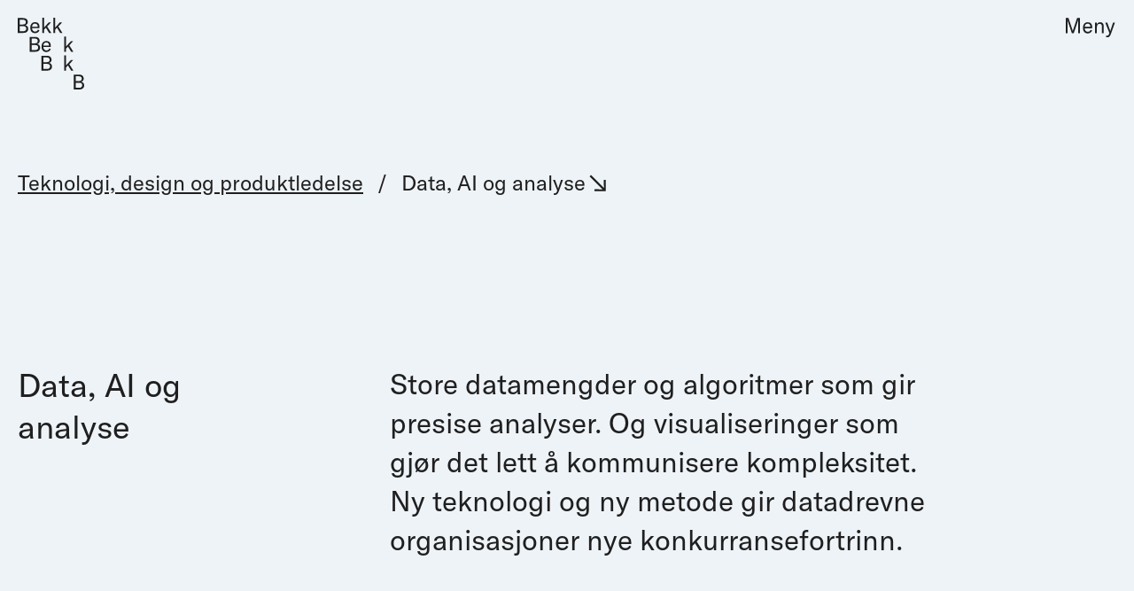

--- FILE ---
content_type: text/html; charset=utf-8
request_url: https://www.bekk.no/teknologi-design-og-produktledelse/tjenester/data-ai-og-analyse
body_size: 17547
content:
<!DOCTYPE html><html lang="no-NO" class="_1o17vn40"><head><meta charSet="utf-8"/><meta name="viewport" content="width=device-width,initial-scale=1"/><title>Bekk | Tjenester | Data, AI og analyse</title><meta property="og:title" content="Bekk | Tjenester | Data, AI og analyse"/><meta name="description"/><meta property="og:description"/><meta name="image" content="https://cdn.sanity.io/images/rqm3i3r8/production/cd2b6dce2ac1f5349b88c63e0a513055b32c08c8-3840x2160.png?auto=format"/><meta property="og:image" content="https://cdn.sanity.io/images/rqm3i3r8/production/cd2b6dce2ac1f5349b88c63e0a513055b32c08c8-3840x2160.png?auto=format"/><meta property="og:type" content="website"/><link rel="modulepreload" href="/assets/entry.client-CxplS4cd.js"/><link rel="modulepreload" href="/assets/jsx-runtime-u17CrQMm.js"/><link rel="modulepreload" href="/assets/chunk-WWGJGFF6-BBvQfuu1.js"/><link rel="modulepreload" href="/assets/index-CM0CwgAG.js"/><link rel="modulepreload" href="/assets/root-DrZVtmlb.js"/><link rel="modulepreload" href="/assets/root-QMzkLWed.js"/><link rel="modulepreload" href="/assets/fonts.css-COueJLWk.js"/><link rel="modulepreload" href="/assets/arrowRight-zQBBhFsq.js"/><link rel="modulepreload" href="/assets/grid.css-C8VWTA6Y.js"/><link rel="modulepreload" href="/assets/Background-eTxq_lOZ.js"/><link rel="modulepreload" href="/assets/useTheme-BjYEtl9x.js"/><link rel="modulepreload" href="/assets/internalLinks-BXGnAWAo.js"/><link rel="modulepreload" href="/assets/useNoScroll-DlOaJNAv.js"/><link rel="modulepreload" href="/assets/utils.css-DyhXtzQr.js"/><link rel="modulepreload" href="/assets/grid-D9C1pj4-.js"/><link rel="modulepreload" href="/assets/Box-g5pkZbpb.js"/><link rel="modulepreload" href="/assets/useMediaQuery-7yp_q1F1.js"/><link rel="modulepreload" href="/assets/index-BSrg0Jnx.js"/><link rel="modulepreload" href="/assets/_404-BoJM8Wak.js"/><link rel="modulepreload" href="/assets/_app-DJ7dob0O.js"/><link rel="modulepreload" href="/assets/_teknologi-design-og-produktledelse.tjeneste-W_vKyrG_.js"/><link rel="modulepreload" href="/assets/ServicePage-CkXHnV_u.js"/><link rel="modulepreload" href="/assets/index-BNkjw3PD.js"/><link rel="modulepreload" href="/assets/index-Bf1S7wKg.js"/><link rel="modulepreload" href="/assets/index-CUXPPVr9.js"/><link rel="modulepreload" href="/assets/index-DzaEa6pA.js"/><link rel="modulepreload" href="/assets/index-fQqe4rud.js"/><link rel="modulepreload" href="/assets/useDrawer-BF5RQ4I5.js"/><link rel="modulepreload" href="/assets/index-BRkxf-Df.js"/><link rel="modulepreload" href="/assets/arrowUpRight-vCmKgOz0.js"/><link rel="modulepreload" href="/assets/index-t0Sz7hKZ.js"/><link rel="modulepreload" href="/assets/arrowLeft-BiwZhm21.js"/><link rel="modulepreload" href="/assets/arrowDownRight-0lPz8WgZ.js"/><link rel="modulepreload" href="/assets/SpinningCta-CvXBQIJh.js"/><link rel="modulepreload" href="/assets/index-CANztiw0.js"/><link rel="modulepreload" href="/assets/index-C_CCG6D8.js"/><link rel="modulepreload" href="/assets/index-B_-I8-Ia.js"/><link rel="modulepreload" href="/assets/getContentFilterDepartment-CEmAtTV1.js"/><link rel="stylesheet" href="/assets/fonts.css.ts-fArOxt_b.css#"/><link rel="stylesheet" href="/assets/utils.css.ts-COphFlya.css#"/><link rel="stylesheet" href="/assets/SideMenu.css.ts-B1yAZeDH.css#"/><link rel="stylesheet" href="/assets/root-D5VlxEB3.css"/><link rel="stylesheet" href="/assets/grid-Cb_RZ9Zh.css#"/><link rel="stylesheet" href="/assets/index-DesneS2Q.css#"/><link rel="stylesheet" href="/fonts/fontFace.css"/><link rel="stylesheet" href="/assets/page.css.ts-4Swyxlsp.css"/><link rel="stylesheet" href="/assets/ServicePage-BQ9tkKbo.css"/><link rel="stylesheet" href="/assets/index-TN0NODqP.css"/><link rel="stylesheet" href="/assets/index-CVL14STK.css"/><link rel="stylesheet" href="/assets/index-B9J-BwRR.css"/><link rel="stylesheet" href="/assets/index-DErIQWgy.css"/><link rel="stylesheet" href="/assets/index-5jxIUj9W.css"/><link rel="stylesheet" href="/assets/index-CN54Tx9P.css"/><link rel="stylesheet" href="/assets/SpinningCta-D3qoqwUX.css"/><link rel="stylesheet" href="/assets/index-CXVOVtwN.css"/><link rel="stylesheet" href="/assets/index-D6JwXck5.css"/><link rel="stylesheet" href="/assets/index-DyGbxlX-.css"/><script defer="" data-domain="bekk.no" src="https://plausible.io/js/script.js"></script><script>window.plausible = window.plausible || function() {(window.plausible.q = window.plausible.q || []).push(arguments)}</script></head><body><script nonce="b1d4d0c81e409c5a4e9a67cd86f33a2a">window.config = {"Sanity":{"Site":{"Dataset":"production","ProjectId":"rqm3i3r8"},"Blog":{"Dataset":"bekk-fag","ChristmasDataset":"bekk-blogg-prod","ProjectId":"ah2n1vfr"}},"SKJER_SVC_URL":"https://api.bekk.no/skjer-svc","ENVIRONMENT":"production","LEVER_TIMEOUT_MS":10000} </script><div class="_1v11zh70"><a href="#main-content">Hopp til hovedinnhold </a></div><header><div class="_1o4m4694"><div class="_1o4m4693 _1o4m4691"><a aria-label="Forside" id="logo-link" tabindex="0" class="_1o4m469g xhzyau3 _1o4m4691 _1o4m469k _1o4m469j" href="/" data-discover="true"><span class="_1cfjqf70 _1cfjqf71"><svg class="_1cfjqf72" width="75" xmlns="http://www.w3.org/2000/svg" viewBox="0 0 626.57 674.52"><g><path d="M 91.8 81.6 c 4.9 6 7.3 13.6 7.3 22.8 c 0 6.6 -1.5 12.7 -4.4 18.5 c -3 5.8 -7.9 10.5 -14.8 14.3 c -6.9 3.7 -15.9 5.6 -27.1 5.6 H 0 V 3 h 48.6 c 16.7 0 28.6 3.7 35.8 11 c 7.2 7.3 10.7 16.1 10.7 26.2 c 0 7 -2 13.2 -6 18.7 c -4 5.5 -9.8 9.4 -17.4 11.6 c 8.5 1.4 15.2 5.2 20.1 11.1 Z M 18.7 18.7 v 44.9 h 29.9 c 18.6 0 28 -7.3 28 -22.1 c 0 -6.6 -2.1 -12 -6.2 -16.4 c -4.1 -4.3 -11.4 -6.5 -21.8 -6.5 h -29.9 Z m 33.1 108.3 c 10.1 0 17.4 -2.3 22 -6.9 c 4.5 -4.6 6.8 -10.4 6.8 -17.5 s -2.2 -12.6 -6.6 -16.8 c -4.4 -4.3 -11.1 -6.4 -20.2 -6.4 H 18.7 v 47.7 h 33.1 Z" fill="currentColor"></path><path d="M 205.3 98.5 h -69.9 c 0.1 9.6 2.9 17.3 8.2 23.1 c 5.3 5.8 12.4 8.8 21.2 8.8 c 6.3 0 11.7 -1.6 16.1 -4.8 c 4.5 -3.2 7.8 -7.8 10.1 -13.9 l 13.8 6.1 c -3.4 8.9 -8.6 15.7 -15.7 20.4 c -7 4.7 -15.5 7 -25.5 7 c -14.2 0 -25.2 -4.4 -33.1 -13.1 c -7.9 -8.7 -11.8 -21.2 -11.8 -37.3 s 3.9 -29.5 11.8 -38.8 c 7.9 -9.3 18.8 -14 32.9 -14 s 23.7 3.8 31 11.4 c 7.3 7.6 10.9 18.7 10.9 33.3 v 11.8 Z m -16.9 -13.6 v -2.2 c 0 -8.9 -2.2 -15.8 -6.6 -20.5 c -4.4 -4.7 -10.7 -7.1 -18.8 -7.1 c -8.5 0 -15.2 2.6 -20 7.9 c -4.8 5.3 -7.3 12.5 -7.6 21.9 h 53 Z" fill="currentColor"></path><path d="M 316.3 142.8 h -20.7 l -29.7 -48.3 l -17.9 18.1 v 30.1 h -16.7 V 0 h 16.7 v 92.8 l 44.1 -48.5 h 21.9 l -36 38 l 38.4 60.5 Z" fill="currentColor"></path><path d="M 421.2 142.8 h -20.7 l -29.7 -48.3 l -17.9 18.1 v 30.1 h -16.7 V 0 h 16.7 v 92.8 l 44.1 -48.5 h 21.9 l -36 38 l 38.4 60.5 Z" fill="currentColor"></path></g><path d="M 204.2 258.8 c 4.9 6 7.3 13.6 7.3 22.8 c 0 6.6 -1.5 12.7 -4.4 18.5 c -3 5.8 -7.9 10.5 -14.8 14.3 c -6.9 3.7 -15.9 5.6 -27.1 5.6 h -52.8 v -139.8 h 48.6 c 16.7 0 28.6 3.7 35.8 11 c 7.2 7.3 10.7 16.1 10.7 26.2 c 0 7 -2 13.2 -6 18.7 c -4 5.5 -9.8 9.4 -17.4 11.6 c 8.5 1.4 15.2 5.2 20.1 11.1 Z m -73.1 -62.9 v 44.9 h 29.9 c 18.6 0 28 -7.3 28 -22.1 c 0 -6.6 -2.1 -12 -6.2 -16.4 c -4.1 -4.3 -11.4 -6.5 -21.8 -6.5 h -29.9 Z m 33.1 108.3 c 10.1 0 17.4 -2.3 22 -6.9 c 4.5 -4.6 6.8 -10.4 6.8 -17.5 s -2.2 -12.6 -6.6 -16.8 c -4.4 -4.3 -11.1 -6.4 -20.2 -6.4 h -35.1 v 47.7 h 33.1 Z" fill="currentColor"></path><path d="M 311.8 275.7 h -69.9 c 0.1 9.6 2.9 17.3 8.2 23.1 c 5.3 5.8 12.4 8.8 21.2 8.8 c 6.3 0 11.7 -1.6 16.1 -4.8 c 4.5 -3.2 7.8 -7.8 10.1 -13.9 l 13.8 6.1 c -3.4 8.9 -8.6 15.7 -15.7 20.4 c -7 4.7 -15.5 7 -25.5 7 c -14.2 0 -25.2 -4.4 -33.1 -13.1 c -7.9 -8.7 -11.8 -21.2 -11.8 -37.3 s 3.9 -29.5 11.8 -38.8 c 7.9 -9.3 18.8 -14 32.9 -14 s 23.7 3.8 31 11.4 c 7.3 7.6 10.9 18.7 10.9 33.3 v 11.8 Z m -16.9 -13.6 v -2.2 c 0 -8.9 -2.2 -15.8 -6.6 -20.5 c -4.4 -4.7 -10.7 -7.1 -18.8 -7.1 c -8.5 0 -15.2 2.6 -20 7.9 c -4.8 5.3 -7.3 12.5 -7.6 21.9 h 53 Z" fill="currentColor"></path><path d="M 524.6 320 h -20.7 l -29.7 -48.3 l -17.9 18.1 v 30.1 h -16.7 v -142.8 h 16.7 v 92.8 l 44.1 -48.5 h 21.9 l -36 38 l 38.4 60.5 Z" fill="currentColor"></path><path d="M 316 436 c 4.9 6 7.3 13.6 7.3 22.8 c 0 6.6 -1.5 12.7 -4.4 18.5 c -3 5.8 -7.9 10.5 -14.8 14.3 c -6.9 3.7 -15.9 5.6 -27.1 5.6 h -52.8 v -139.8 h 48.6 c 16.7 0 28.6 3.7 35.8 11 c 7.2 7.3 10.7 16.1 10.7 26.2 c 0 7 -2 13.2 -6 18.7 c -4 5.5 -9.8 9.4 -17.4 11.6 c 8.5 1.4 15.2 5.2 20.1 11.1 Z m -73.1 -62.9 v 44.9 h 29.9 c 18.6 0 28 -7.3 28 -22.1 c 0 -6.6 -2.1 -12 -6.2 -16.4 c -4.1 -4.3 -11.4 -6.5 -21.8 -6.5 h -29.9 Z m 33.1 108.3 c 10.1 0 17.4 -2.3 22 -6.9 c 4.5 -4.6 6.8 -10.4 6.8 -17.5 s -2.2 -12.6 -6.6 -16.8 c -4.4 -4.3 -11.1 -6.4 -20.2 -6.4 h -35.1 v 47.7 h 33.1 Z" fill="currentColor"></path><path d="M 524.6 497.2 h -20.7 l -29.7 -48.3 l -17.9 18.1 v 30.1 h -16.7 v -142.8 h 16.7 v 92.8 l 44.1 -48.5 h 21.9 l -36 38 l 38.4 60.5 Z" fill="currentColor"></path><path d="M 619.3 613.4 c 4.9 6 7.3 13.6 7.3 22.8 c 0 6.6 -1.5 12.7 -4.4 18.5 c -3 5.8 -7.9 10.5 -14.8 14.3 c -6.9 3.7 -15.9 5.6 -27.1 5.6 h -52.8 v -139.8 h 48.6 c 16.7 0 28.6 3.7 35.8 11 c 7.2 7.3 10.7 16.1 10.7 26.2 c 0 7 -2 13.2 -6 18.7 c -4 5.5 -9.8 9.4 -17.4 11.6 c 8.5 1.4 15.2 5.2 20.1 11.1 Z m -73.1 -62.9 v 44.9 h 29.9 c 18.6 0 28 -7.3 28 -22.1 c 0 -6.6 -2.1 -12 -6.2 -16.4 c -4.1 -4.3 -11.4 -6.5 -21.8 -6.5 h -29.9 Z m 33.1 108.3 c 10.1 0 17.4 -2.3 22 -6.9 c 4.5 -4.6 6.8 -10.4 6.8 -17.5 s -2.2 -12.6 -6.6 -16.8 c -4.4 -4.3 -11.1 -6.4 -20.2 -6.4 h -35.1 v 47.7 h 33.1 Z" fill="currentColor"></path></svg><svg class="_1cfjqf73" width="75" aria-hidden="true" xmlns="http://www.w3.org/2000/svg" viewBox="0 0 626.57 674.52"></svg></span></a><button aria-label="Meny" id="menu-button" tabindex="0" class="_1o4m469g xhzyau3 _1o4m4691 _1o4m469l _1o4m469j"><span class="_1cfjqf70 _1cfjqf71"><svg class="_1cfjqf72" width="75" xmlns="http://www.w3.org/2000/svg" viewBox="0 0 626.59 180"><g><path d="m149.29,142.51V2.77h26.57l37,107.47c1.05,2.76,1.8,5.02,2.26,6.79.46,1.77.89,3.91,1.28,6.4h.39c.39-2.49.82-4.63,1.28-6.4.46-1.77,1.21-4.03,2.26-6.79L257.34,2.77h26.57v139.74h-17.12V34.65c0-5.9.26-10.89.79-14.96h-.79c-.26,1.97-.82,4.59-1.67,7.87-.86,3.28-1.67,5.97-2.46,8.07l-37,106.88h-18.11l-37-106.88c-.79-2.1-1.61-4.79-2.46-8.07-.86-3.28-1.41-5.9-1.67-7.87h-.79c.52,4.07.79,9.05.79,14.96v107.86h-17.12Z" fill="currentColor"></path><path d="m399.05,98.23h-69.87c.13,9.58,2.85,17.29,8.17,23.13,5.31,5.84,12.37,8.76,21.16,8.76,6.3,0,11.68-1.61,16.14-4.82,4.46-3.21,7.81-7.84,10.04-13.88l13.78,6.1c-3.41,8.92-8.63,15.72-15.65,20.37-7.02,4.66-15.52,6.99-25.49,6.99-14.17,0-25.19-4.36-33.07-13.09-7.87-8.72-11.81-21.16-11.81-37.3s3.94-29.46,11.81-38.77c7.87-9.32,18.83-13.97,32.87-13.97s23.72,3.81,31,11.42c7.28,7.61,10.92,18.7,10.92,33.26v11.81Zm-16.93-13.58v-2.17c0-8.92-2.2-15.75-6.59-20.47-4.4-4.72-10.66-7.09-18.8-7.09-8.53,0-15.19,2.63-19.98,7.87-4.79,5.25-7.32,12.53-7.58,21.85h52.95Z" fill="currentColor"></path><path d="m426.61,142.51V44.1h15.75v19.49c6.43-14.56,17.38-21.85,32.87-21.85,10.89,0,19.09,3.32,24.6,9.94,5.51,6.63,8.27,16.5,8.27,29.62v61.21h-16.73v-60.23c0-17.45-7.22-26.18-21.65-26.18-8.14,0-14.57,3.12-19.29,9.35-4.72,6.23-7.09,14.8-7.09,25.69v51.37h-16.73Z" fill="currentColor"></path><path d="m529.74,181.09v-14.76c1.71.26,4.07.39,7.09.39,5.91,0,10.56-1.41,13.97-4.23,3.41-2.82,6.23-7.45,8.46-13.88l2.56-7.28-39.17-97.23h18.7l25.19,68.49c1.44,3.94,2.56,7.81,3.35,11.61h.39c.52-2.36,1.64-6.23,3.35-11.61l22.83-68.49h18.11l-38.38,104.71c-4.33,11.94-9.52,20.44-15.55,25.49-6.04,5.05-13.32,7.58-21.85,7.58-3.28,0-6.3-.26-9.05-.79Z" fill="currentColor"></path></g></svg><svg class="_1cfjqf73" width="75" aria-hidden="true" xmlns="http://www.w3.org/2000/svg" viewBox="0 0 626.59 712.9"><path d="m399.44,275.7h-69.87c.13,9.58,2.85,17.29,8.17,23.13,5.31,5.84,12.37,8.76,21.16,8.76,6.3,0,11.68-1.61,16.14-4.82,4.46-3.21,7.81-7.84,10.04-13.88l13.78,6.1c-3.41,8.92-8.63,15.72-15.65,20.37-7.02,4.66-15.52,6.99-25.49,6.99-14.17,0-25.19-4.36-33.07-13.09-7.87-8.72-11.81-21.16-11.81-37.3s3.94-29.46,11.81-38.77c7.87-9.32,18.83-13.97,32.87-13.97s23.72,3.81,31,11.42c7.28,7.61,10.92,18.7,10.92,33.26v11.81Zm-16.93-13.58v-2.17c0-8.92-2.2-15.75-6.59-20.47-4.4-4.72-10.66-7.09-18.8-7.09-8.53,0-15.19,2.63-19.98,7.87-4.79,5.25-7.32,12.53-7.58,21.85h52.95Z" fill="currentColor" style="animation-delay:30ms;pointer-events:none"></path><path d="m427,319.99v-98.41h15.75v19.49c6.43-14.56,17.38-21.85,32.87-21.85,10.89,0,19.09,3.32,24.6,9.94,5.51,6.63,8.27,16.5,8.27,29.62v61.21h-16.73v-60.23c0-17.45-7.22-26.18-21.65-26.18-8.14,0-14.57,3.12-19.29,9.35-4.72,6.23-7.09,14.8-7.09,25.69v51.37h-16.73Z" fill="currentColor" style="animation-delay:60ms;pointer-events:none"></path><path d="m426.83,497.18v-98.41h15.75v19.49c6.43-14.56,17.38-21.85,32.87-21.85,10.89,0,19.09,3.32,24.6,9.94,5.51,6.63,8.27,16.5,8.27,29.62v61.21h-16.73v-60.23c0-17.45-7.22-26.18-21.65-26.18-8.14,0-14.57,3.12-19.29,9.35-4.72,6.23-7.09,14.8-7.09,25.69v51.37h-16.73Z" fill="currentColor" style="animation-delay:90ms;pointer-events:none"></path><path d="m618.54,452.9h-69.87c.13,9.58,2.85,17.29,8.17,23.13,5.31,5.84,12.37,8.76,21.16,8.76,6.3,0,11.68-1.61,16.14-4.82,4.46-3.21,7.8-7.84,10.04-13.88l13.78,6.1c-3.41,8.92-8.63,15.72-15.65,20.37-7.02,4.66-15.52,6.99-25.49,6.99-14.17,0-25.19-4.36-33.07-13.09-7.87-8.72-11.81-21.16-11.81-37.3s3.94-29.46,11.81-38.77c7.87-9.32,18.83-13.97,32.87-13.97s23.72,3.81,31,11.42c7.28,7.61,10.92,18.7,10.92,33.26v11.81Zm-16.93-13.58v-2.17c0-8.92-2.2-15.75-6.59-20.47-4.4-4.72-10.66-7.09-18.8-7.09s-15.19,2.63-19.98,7.87c-4.79,5.25-7.32,12.53-7.58,21.85h52.95Z" fill="currentColor" style="animation-delay:120ms;pointer-events:none"></path><path d="m292.26,674.52h-19.29l-14.37-40.35h-57.08l-14.37,40.35h-19.29l52.95-139.75h18.5l52.95,139.75Zm-85.22-56.09h46.06l-19.49-54.52c-.92-2.36-2.04-5.9-3.35-10.63h-.39c-1.31,4.72-2.43,8.27-3.35,10.63l-19.49,54.52Zm7.48-94.77c-3.94-3.74-5.91-8.56-5.91-14.47s1.97-10.73,5.91-14.47c3.94-3.74,9.12-5.61,15.55-5.61s11.61,1.87,15.55,5.61c3.94,3.74,5.9,8.56,5.9,14.47s-1.97,10.73-5.9,14.47-9.12,5.61-15.55,5.61-11.61-1.87-15.55-5.61Zm22.93-6.79c1.9-1.97,2.85-4.53,2.85-7.68s-.95-5.71-2.85-7.68c-1.9-1.97-4.36-2.95-7.38-2.95s-5.48.98-7.38,2.95c-1.9,1.97-2.85,4.53-2.85,7.68s.95,5.71,2.85,7.68c1.9,1.97,4.36,2.95,7.38,2.95s5.48-.98,7.38-2.95Z" fill="currentColor" style="animation-delay:150ms;pointer-events:none"></path><path d="m312.93,712.9v-136.79h15.75v18.3c3.15-6.69,7.48-11.81,12.99-15.35,5.51-3.54,11.87-5.31,19.09-5.31,7.87,0,14.83,2.13,20.86,6.4,6.03,4.27,10.69,10.3,13.97,18.11,3.28,7.81,4.92,16.83,4.92,27.06s-1.74,19.42-5.22,27.16c-3.48,7.74-8.3,13.75-14.47,18.01-6.17,4.26-13.19,6.4-21.06,6.4-7.22,0-13.45-1.71-18.7-5.12-5.25-3.41-9.05-7.68-11.42-12.79v53.93h-16.73Zm62.69-60.52c4.79-6.5,7.18-15.52,7.18-27.06s-2.33-20.57-6.99-27.06c-4.66-6.5-11.12-9.74-19.39-9.74s-14.86,3.05-19.78,9.15-7.38,14.47-7.38,25.09v4.72c0,10.63,2.39,19.06,7.18,25.29,4.79,6.23,11.25,9.35,19.39,9.35s14.99-3.25,19.78-9.74Z" fill="currentColor" style="animation-delay:180ms;pointer-events:none"></path><path d="m427.08,674.52v-98.41h15.75v19.49c6.43-14.56,17.38-21.85,32.87-21.85,10.89,0,19.09,3.32,24.6,9.94,5.51,6.63,8.27,16.5,8.27,29.62v61.21h-16.73v-60.23c0-17.45-7.22-26.18-21.65-26.18-8.14,0-14.57,3.12-19.29,9.35-4.72,6.23-7.09,14.8-7.09,25.69v51.37h-16.73Z" fill="currentColor" style="animation-delay:210ms;pointer-events:none"></path><path d="m618.79,630.24h-69.87c.13,9.58,2.85,17.29,8.17,23.13,5.31,5.84,12.37,8.76,21.16,8.76,6.3,0,11.68-1.61,16.14-4.82,4.46-3.21,7.8-7.84,10.04-13.88l13.78,6.1c-3.41,8.92-8.63,15.72-15.65,20.37-7.02,4.66-15.52,6.99-25.49,6.99-14.17,0-25.19-4.36-33.07-13.09-7.87-8.72-11.81-21.16-11.81-37.3s3.94-29.46,11.81-38.77c7.87-9.32,18.83-13.97,32.87-13.97s23.72,3.81,31,11.42c7.28,7.61,10.92,18.7,10.92,33.26v11.81Zm-16.93-13.58v-2.17c0-8.92-2.2-15.75-6.59-20.47-4.4-4.72-10.66-7.09-18.8-7.09-8.53,0-15.19,2.63-19.98,7.87-4.79,5.25-7.32,12.53-7.58,21.85h52.95Z" fill="currentColor" style="animation-delay:240ms;pointer-events:none"></path></svg></span></button></div></div><div class="_1o4m4692 _1o4m4696 _1o4m4691 _1o4m4697" aria-hidden="true"><div class="_1o4m469a _1o4m469c"><div class="_1o4m469e _1vmpgbp0"><div class="_14qgr7u3 _1vmpgbp6 _1vmpgbpr"><div class="_1o4m469z _14qgr7u4"><a tabindex="-1" aria-current="page" class="_1o4m469n xhzyau1 active" href="/teknologi-design-og-produktledelse" data-discover="true"><span class="_1o4m469r xhzyau1 _1o4m469q">Teknologi, design og produktledelse</span><svg width="3rem" height="3rem" viewBox="0 0 20 20" fill="none" xmlns="http://www.w3.org/2000/svg" aria-hidden="true" class="_14qgr7u2 _1o4m469o"><path d="M11.0425 15.3845L12.1621 16.437L18.5811 9.99564L12.1543 3.59119L11.036 4.66473L15.7832 9.21066L1.01269 9.20167L1.01367 10.813L15.7842 10.822L11.0425 15.3845Z" fill="currentColor"></path></svg></a><a tabindex="-1" class="_1o4m469n xhzyau1" href="/management-consulting" data-discover="true"><span class="_1o4m469r xhzyau1 _1o4m469q">Management consulting</span><svg width="3rem" height="3rem" viewBox="0 0 20 20" fill="none" xmlns="http://www.w3.org/2000/svg" aria-hidden="true" class="_14qgr7u2 _1o4m469o"><path d="M11.0425 15.3845L12.1621 16.437L18.5811 9.99564L12.1543 3.59119L11.036 4.66473L15.7832 9.21066L1.01269 9.20167L1.01367 10.813L15.7842 10.822L11.0425 15.3845Z" fill="currentColor"></path></svg></a></div></div><div class="_1o4m469y _14qgr7u4 _1vmpgbp3 _1vmpgbph"><a tabindex="-1" label="Om oss" url="/om-oss" class="_1o4m469n xhzyau1" href="/om-oss" data-discover="true"><span class="_1o4m469r xhzyau1 _1o4m469q">Om oss</span><svg width="3rem" height="3rem" viewBox="0 0 20 20" fill="none" xmlns="http://www.w3.org/2000/svg" aria-hidden="true" class="_14qgr7u2 _1o4m469o"><path d="M11.0425 15.3845L12.1621 16.437L18.5811 9.99564L12.1543 3.59119L11.036 4.66473L15.7832 9.21066L1.01269 9.20167L1.01367 10.813L15.7842 10.822L11.0425 15.3845Z" fill="currentColor"></path></svg></a><a tabindex="-1" label="Arbeider" url="/arbeider" class="_1o4m469n xhzyau1" href="/arbeider" data-discover="true"><span class="_1o4m469r xhzyau1 _1o4m469q">Arbeider</span><svg width="3rem" height="3rem" viewBox="0 0 20 20" fill="none" xmlns="http://www.w3.org/2000/svg" aria-hidden="true" class="_14qgr7u2 _1o4m469o"><path d="M11.0425 15.3845L12.1621 16.437L18.5811 9.99564L12.1543 3.59119L11.036 4.66473L15.7832 9.21066L1.01269 9.20167L1.01367 10.813L15.7842 10.822L11.0425 15.3845Z" fill="currentColor"></path></svg></a><a tabindex="-1" label="Fag i Bekk" url="/fag" class="_1o4m469n xhzyau1" href="/fag" data-discover="true"><span class="_1o4m469r xhzyau1 _1o4m469q">Fag i Bekk</span><svg width="3rem" height="3rem" viewBox="0 0 20 20" fill="none" xmlns="http://www.w3.org/2000/svg" aria-hidden="true" class="_14qgr7u2 _1o4m469o"><path d="M11.0425 15.3845L12.1621 16.437L18.5811 9.99564L12.1543 3.59119L11.036 4.66473L15.7832 9.21066L1.01269 9.20167L1.01367 10.813L15.7842 10.822L11.0425 15.3845Z" fill="currentColor"></path></svg></a><a tabindex="-1" label="Jobb" url="/jobb" class="_1o4m469n xhzyau1" href="/jobb" data-discover="true"><span class="_1o4m469r xhzyau1 _1o4m469q">Jobb</span><svg width="3rem" height="3rem" viewBox="0 0 20 20" fill="none" xmlns="http://www.w3.org/2000/svg" aria-hidden="true" class="_14qgr7u2 _1o4m469o"><path d="M11.0425 15.3845L12.1621 16.437L18.5811 9.99564L12.1543 3.59119L11.036 4.66473L15.7832 9.21066L1.01269 9.20167L1.01367 10.813L15.7842 10.822L11.0425 15.3845Z" fill="currentColor"></path></svg></a><a tabindex="-1" label="Kontakt" url="/kontakt" class="_1o4m469n xhzyau1" href="/kontakt" data-discover="true"><span class="_1o4m469r xhzyau1 _1o4m469q">Kontakt</span><svg width="3rem" height="3rem" viewBox="0 0 20 20" fill="none" xmlns="http://www.w3.org/2000/svg" aria-hidden="true" class="_14qgr7u2 _1o4m469o"><path d="M11.0425 15.3845L12.1621 16.437L18.5811 9.99564L12.1543 3.59119L11.036 4.66473L15.7832 9.21066L1.01269 9.20167L1.01367 10.813L15.7842 10.822L11.0425 15.3845Z" fill="currentColor"></path></svg></a></div><div class="_14qgr7u2 _1vmpgbp7 _1vmpgbpr"><div class="_1o4m469z _14qgr7u4"><a tabindex="-1" aria-current="page" class="_1o4m469n xhzyau1 active" href="/teknologi-design-og-produktledelse" data-discover="true"><span class="_1o4m469r xhzyau1 _1o4m469q">Teknologi, design og produktledelse</span><svg width="3rem" height="3rem" viewBox="0 0 20 20" fill="none" xmlns="http://www.w3.org/2000/svg" aria-hidden="true" class="_14qgr7u2 _1o4m469o"><path d="M11.0425 15.3845L12.1621 16.437L18.5811 9.99564L12.1543 3.59119L11.036 4.66473L15.7832 9.21066L1.01269 9.20167L1.01367 10.813L15.7842 10.822L11.0425 15.3845Z" fill="currentColor"></path></svg></a><a tabindex="-1" class="_1o4m469n xhzyau1" href="/management-consulting" data-discover="true"><span class="_1o4m469r xhzyau1 _1o4m469q">Management consulting</span><svg width="3rem" height="3rem" viewBox="0 0 20 20" fill="none" xmlns="http://www.w3.org/2000/svg" aria-hidden="true" class="_14qgr7u2 _1o4m469o"><path d="M11.0425 15.3845L12.1621 16.437L18.5811 9.99564L12.1543 3.59119L11.036 4.66473L15.7832 9.21066L1.01269 9.20167L1.01367 10.813L15.7842 10.822L11.0425 15.3845Z" fill="currentColor"></path></svg></a></div></div></div></div></div></header><div class="x5sj730" id="drawer-container-root"></div><main id="main-content"><div class="_1qej8am0 uskcwx0 _2a8gcw2"><div class="_1vmpgbp0 _1vmpgbp1e"><div class="_1vmpgbp0 _1vmpgbp14 _1vmpgbp2" data-background="var(--_1o17vn4j)" data-text="var(--_1o17vn4n)"><div class="sw910x0 _1vmpgbp2"><a class="sw910x1" href="/teknologi-design-og-produktledelse" data-discover="true">Teknologi, design og produktledelse</a><span class="_14qgr7u2">/</span><div class="sw910x2"><button class="sw910x4">Data, AI og analyse<svg width="1.75rem" height="1.75rem" viewBox="0 0 20 20" fill="none" xmlns="http://www.w3.org/2000/svg" aria-hidden="true" class="sw910x5"><path d="M7.05883 14.6633L7.10628 16.1992L16.2 16.1834L16.1841 7.1103L14.6343 7.07863L14.7766 13.6499L4.33864 3.19922L3.19995 4.33929L13.6379 14.79L7.05883 14.6633Z" fill="currentColor"></path></svg></button><div class="sw910x7"><a class="sw910x4" href="/teknologi-design-og-produktledelse/tjenester/sikkerhet-og-sikkerhetsrådgiving" data-discover="true">Sikkerhet og sikkerhetsrådgiving<svg width="1.75rem" height="1.75rem" viewBox="0 0 20 20" fill="none" xmlns="http://www.w3.org/2000/svg" aria-hidden="true"><path d="M11.0425 15.3845L12.1621 16.437L18.5811 9.99564L12.1543 3.59119L11.036 4.66473L15.7832 9.21066L1.01269 9.20167L1.01367 10.813L15.7842 10.822L11.0425 15.3845Z" fill="currentColor"></path></svg></a><a class="sw910x4" href="/teknologi-design-og-produktledelse/tjenester/digitale-losninger-og-produktutvikling" data-discover="true">Digitale løsninger og produktutvikling<svg width="1.75rem" height="1.75rem" viewBox="0 0 20 20" fill="none" xmlns="http://www.w3.org/2000/svg" aria-hidden="true"><path d="M11.0425 15.3845L12.1621 16.437L18.5811 9.99564L12.1543 3.59119L11.036 4.66473L15.7832 9.21066L1.01269 9.20167L1.01367 10.813L15.7842 10.822L11.0425 15.3845Z" fill="currentColor"></path></svg></a><a aria-current="page" class="sw910x4 sw910x6" href="/teknologi-design-og-produktledelse/tjenester/data-ai-og-analyse" data-discover="true">Data, AI og analyse<svg width="1.75rem" height="1.75rem" viewBox="0 0 20 20" fill="none" xmlns="http://www.w3.org/2000/svg" aria-hidden="true"><path d="M11.0425 15.3845L12.1621 16.437L18.5811 9.99564L12.1543 3.59119L11.036 4.66473L15.7832 9.21066L1.01269 9.20167L1.01367 10.813L15.7842 10.822L11.0425 15.3845Z" fill="currentColor"></path></svg></a><a class="sw910x4" href="/teknologi-design-og-produktledelse/tjenester/produktledelse-og-digital-forretningsutvikling" data-discover="true">Produktledelse og digital forretningsutvikling<svg width="1.75rem" height="1.75rem" viewBox="0 0 20 20" fill="none" xmlns="http://www.w3.org/2000/svg" aria-hidden="true"><path d="M11.0425 15.3845L12.1621 16.437L18.5811 9.99564L12.1543 3.59119L11.036 4.66473L15.7832 9.21066L1.01269 9.20167L1.01367 10.813L15.7842 10.822L11.0425 15.3845Z" fill="currentColor"></path></svg></a><a class="sw910x4" href="/teknologi-design-og-produktledelse/tjenester/merkevare-design-og-brukeropplevelse" data-discover="true">Merkevare, design og brukeropplevelse<svg width="1.75rem" height="1.75rem" viewBox="0 0 20 20" fill="none" xmlns="http://www.w3.org/2000/svg" aria-hidden="true"><path d="M11.0425 15.3845L12.1621 16.437L18.5811 9.99564L12.1543 3.59119L11.036 4.66473L15.7832 9.21066L1.01269 9.20167L1.01367 10.813L15.7842 10.822L11.0425 15.3845Z" fill="currentColor"></path></svg></a><a class="sw910x4" href="/teknologi-design-og-produktledelse/tjenester/tekst-og-innhold" data-discover="true">Tekst og innhold<svg width="1.75rem" height="1.75rem" viewBox="0 0 20 20" fill="none" xmlns="http://www.w3.org/2000/svg" aria-hidden="true"><path d="M11.0425 15.3845L12.1621 16.437L18.5811 9.99564L12.1543 3.59119L11.036 4.66473L15.7832 9.21066L1.01269 9.20167L1.01367 10.813L15.7842 10.822L11.0425 15.3845Z" fill="currentColor"></path></svg></a></div></div></div><div class="_1qej8am1 _1vmpgbp0 _1vmpgbp2 _1vmpgbp3 _1vmpgbpr"><div class="g73zr90 g73zr9a _1vmpgbpx"><img width="1920" height="1280" src="[data-uri]" alt="" class="g73zr92 g73zr91" crossorigin="anonymous"/><div class="g73zr92 g73zr91 g73zr95"></div><img src="https://cdn.sanity.io/images/rqm3i3r8/production/f18f8cf281d3ce8d9e3de303a3e1ce1f80a850f1-2200x1467.jpg?w=288&amp;h=192&amp;q=90&amp;auto=format" srcSet="https://cdn.sanity.io/images/rqm3i3r8/production/f18f8cf281d3ce8d9e3de303a3e1ce1f80a850f1-2200x1467.jpg?w=288&amp;h=192&amp;q=90&amp;auto=format 400w,https://cdn.sanity.io/images/rqm3i3r8/production/f18f8cf281d3ce8d9e3de303a3e1ce1f80a850f1-2200x1467.jpg?w=864&amp;h=576&amp;q=90&amp;auto=format 980w,https://cdn.sanity.io/images/rqm3i3r8/production/f18f8cf281d3ce8d9e3de303a3e1ce1f80a850f1-2200x1467.jpg?w=1248&amp;h=832&amp;q=90&amp;auto=format 1280w,https://cdn.sanity.io/images/rqm3i3r8/production/f18f8cf281d3ce8d9e3de303a3e1ce1f80a850f1-2200x1467.jpg?w=1920&amp;h=1280&amp;q=90&amp;auto=format" sizes="(max-width: 400px) 400px,(max-width: 980px) 980px,(max-width: 1280px) 1280px,1920px" height="1280" width="1920" alt="Datavisualisering av en kode. Foto." loading="lazy" class="g73zr92 g73zr91 g73zr94" crossorigin="anonymous"/><noscript class="g73zr91"><img src="https://cdn.sanity.io/images/rqm3i3r8/production/f18f8cf281d3ce8d9e3de303a3e1ce1f80a850f1-2200x1467.jpg?w=288&amp;h=192&amp;q=90&amp;auto=format" srcSet="https://cdn.sanity.io/images/rqm3i3r8/production/f18f8cf281d3ce8d9e3de303a3e1ce1f80a850f1-2200x1467.jpg?w=288&amp;h=192&amp;q=90&amp;auto=format 400w,https://cdn.sanity.io/images/rqm3i3r8/production/f18f8cf281d3ce8d9e3de303a3e1ce1f80a850f1-2200x1467.jpg?w=864&amp;h=576&amp;q=90&amp;auto=format 980w,https://cdn.sanity.io/images/rqm3i3r8/production/f18f8cf281d3ce8d9e3de303a3e1ce1f80a850f1-2200x1467.jpg?w=1248&amp;h=832&amp;q=90&amp;auto=format 1280w,https://cdn.sanity.io/images/rqm3i3r8/production/f18f8cf281d3ce8d9e3de303a3e1ce1f80a850f1-2200x1467.jpg?w=1920&amp;h=1280&amp;q=90&amp;auto=format" sizes="(max-width: 400px) 400px,(max-width: 980px) 980px,(max-width: 1280px) 1280px,1920px" height="1280" width="1920" alt="Datavisualisering av en kode. Foto." loading="lazy" class="g73zr92 g73zr91 g73zr93" crossorigin="anonymous"/></noscript></div><div class="g73zr90 g73zr9a _1vmpgbpx"><img width="1920" height="1280" src="[data-uri]" alt="" class="g73zr92 g73zr91" crossorigin="anonymous"/><div class="g73zr92 g73zr91 g73zr95"></div><img src="https://cdn.sanity.io/images/rqm3i3r8/production/7b98af6eaac8af418eff0d3ec240f83535d2d0cc-2200x1467.jpg?w=288&amp;h=192&amp;q=90&amp;fit=crop&amp;crop=center&amp;auto=format" srcSet="https://cdn.sanity.io/images/rqm3i3r8/production/7b98af6eaac8af418eff0d3ec240f83535d2d0cc-2200x1467.jpg?w=288&amp;h=192&amp;q=90&amp;fit=crop&amp;crop=center&amp;auto=format 400w,https://cdn.sanity.io/images/rqm3i3r8/production/7b98af6eaac8af418eff0d3ec240f83535d2d0cc-2200x1467.jpg?w=864&amp;h=576&amp;q=90&amp;fit=crop&amp;crop=center&amp;auto=format 980w,https://cdn.sanity.io/images/rqm3i3r8/production/7b98af6eaac8af418eff0d3ec240f83535d2d0cc-2200x1467.jpg?w=1248&amp;h=832&amp;q=90&amp;fit=crop&amp;crop=center&amp;auto=format 1280w,https://cdn.sanity.io/images/rqm3i3r8/production/7b98af6eaac8af418eff0d3ec240f83535d2d0cc-2200x1467.jpg?w=1920&amp;h=1280&amp;q=90&amp;fit=crop&amp;crop=center&amp;auto=format" sizes="(max-width: 400px) 400px,(max-width: 980px) 980px,(max-width: 1280px) 1280px,1920px" height="1280" width="1920" alt="Kode på en skjerm. Foto." loading="lazy" class="g73zr92 g73zr91 g73zr94" crossorigin="anonymous"/><noscript class="g73zr91"><img src="https://cdn.sanity.io/images/rqm3i3r8/production/7b98af6eaac8af418eff0d3ec240f83535d2d0cc-2200x1467.jpg?w=288&amp;h=192&amp;q=90&amp;fit=crop&amp;crop=center&amp;auto=format" srcSet="https://cdn.sanity.io/images/rqm3i3r8/production/7b98af6eaac8af418eff0d3ec240f83535d2d0cc-2200x1467.jpg?w=288&amp;h=192&amp;q=90&amp;fit=crop&amp;crop=center&amp;auto=format 400w,https://cdn.sanity.io/images/rqm3i3r8/production/7b98af6eaac8af418eff0d3ec240f83535d2d0cc-2200x1467.jpg?w=864&amp;h=576&amp;q=90&amp;fit=crop&amp;crop=center&amp;auto=format 980w,https://cdn.sanity.io/images/rqm3i3r8/production/7b98af6eaac8af418eff0d3ec240f83535d2d0cc-2200x1467.jpg?w=1248&amp;h=832&amp;q=90&amp;fit=crop&amp;crop=center&amp;auto=format 1280w,https://cdn.sanity.io/images/rqm3i3r8/production/7b98af6eaac8af418eff0d3ec240f83535d2d0cc-2200x1467.jpg?w=1920&amp;h=1280&amp;q=90&amp;fit=crop&amp;crop=center&amp;auto=format" sizes="(max-width: 400px) 400px,(max-width: 980px) 980px,(max-width: 1280px) 1280px,1920px" height="1280" width="1920" alt="Kode på en skjerm. Foto." loading="lazy" class="g73zr92 g73zr91 g73zr93" crossorigin="anonymous"/></noscript></div></div></div><div class="_1vmpgbp0 _1vmpgbp2 _1vmpgbp1c"><h1 class="xhzyau1 _1vmpgbp3 _1vmpgbpi">Data, AI og analyse</h1><div class="mcgoqd0 xhzyau2 _1vmpgbp7 _1vmpgbpp mcgoqd1"><p>Store datamengder og algoritmer som gir presise analyser. Og visualiseringer som gjør det lett å kommunisere kompleksitet. Ny teknologi og ny metode gir datadrevne organisasjoner nye konkurransefortrinn.</p></div></div><div class="_1vmpgbp2" data-background="var(--_1o17vn4k)" data-text="var(--_1o17vn4n)"><div class="_112v4gx0 _1vmpgbp0 _1vmpgbp2"><div class="_1vmpgbp2 _112v4gx3 _112v4gx7 _112v4gx5"><div class="mcgoqd0 _1vmpgbp7 _1vmpgbpp"><p>Datadrevne beslutninger har gått fra å være en nisjepraksis til en hjørnestein i strategisk planlegging. Den massive økningen i datagenerering har banet vei for nye analysemetoder som gjør det mulig å avdekke skjulte mønstre og sammenhenger. </p><p>Gevinsten er presise og pålitelige prognoser, og et langt bedre grunnlag for strategiske og operative beslutninger. Analysene blir brukt til å optimalisere interne prosesser og bedre forståelse av både kunder og markeder.</p></div></div><div class="_1vmpgbp2 _112v4gx3 _112v4gx7 _112v4gx5"><div class="mcgoqd0 _1vmpgbp7 _1vmpgbpp"><h5>10 år med praktisk tilnærming</h5><p>Bekk har hjulpet norske virksomheter innenfor dette fagfeltet i snart 10 år. Vi har utviklet systemer som behandler milliarder av datapunkter, AI-verktøy basert på moderne språkmodeller, og løsninger for beslutningsstøtte med avansert datavisualisering.</p><p>Vi tror at den beste tilnærmingen er å starte konkret. La datateamet løse et reelt forretningsproblem og skape verdi fra start. Store initiativer drevet av teknologivalg bruker ofte lang tid på å skape praktisk verdi, og har samtidig en større risiko for å feile. Teamet bør jobbe smidig på linje med andre produktteam i organisasjonen. Også dataplattformer og analyseverktøy kan utvikles stegvis, med MVP-er og kontinuerlige leveranser ut mot målgruppene. </p><p>Tilnærmingen gir mulighet til gevinstrealisering allerede fra start, og legger til rette for måling og hyppige feedback-loops. Den bidrar til å redusere risiko og samtidig øke treffsikkerheten. Ikke minst er tilnærmingen en effektiv måte å demonstrere verdi og forankre arbeidet forløpende i egen organisasjon.</p></div></div><div class="_1vmpgbp2 _112v4gx3 _112v4gx7 _112v4gx5 _1vmpgbp1b _112v4gx5"><div class="mcgoqd0 _1vmpgbp7 _1vmpgbpp"><p>Fem læringspunkter:</p></div><ul class="_1ijpq920 _1vmpgbp7 _1vmpgbpp"><li class="_1ijpq921"><details class="_1ijpq922"><summary class="_1ijpq923"><div class="_1oj6dqr0 _1oj6dqr1"><div class="_1ijpq924"><h5 class="xhzyau4">Problemdefinisjon og mål</h5><svg width="24" height="24" viewBox="0 0 20 20" fill="none" xmlns="http://www.w3.org/2000/svg" aria-hidden="true" class="_1ijpq928"><path d="M14.664 12.9419L16.2 12.8945L16.1841 3.80078L7.11104 3.8166L7.07937 5.36647L13.6506 5.22414L3.19995 15.6621L4.34002 16.8008L14.7907 6.36282L14.664 12.9419Z" fill="currentColor"></path></svg></div><span aria-hidden="true" class="_1oj6dqr2 xhzyau6 _1oj6dqr4 _1oj6dqr6">Les mer<svg width="1.25rem" height="1.25rem" viewBox="0 0 20 20" fill="none" xmlns="http://www.w3.org/2000/svg" aria-hidden="true"><path d="M7.05883 14.6633L7.10628 16.1992L16.2 16.1834L16.1841 7.1103L14.6343 7.07863L14.7766 13.6499L4.33864 3.19922L3.19995 4.33929L13.6379 14.79L7.05883 14.6633Z" fill="currentColor"></path></svg></span></div></summary><div class="mcgoqd0 _1ijpq925"><p>Ha et klart definert problem som er relevant å løse for en gitt målgruppe. Det kan være en fordel om det første problemet ikke er for stort eller for komplekst.</p></div></details></li><li class="_1ijpq921"><details class="_1ijpq922"><summary class="_1ijpq923"><div class="_1oj6dqr0 _1oj6dqr1"><div class="_1ijpq924"><h5 class="xhzyau4">Kvalitetssikring av data</h5><svg width="24" height="24" viewBox="0 0 20 20" fill="none" xmlns="http://www.w3.org/2000/svg" aria-hidden="true" class="_1ijpq928"><path d="M14.664 12.9419L16.2 12.8945L16.1841 3.80078L7.11104 3.8166L7.07937 5.36647L13.6506 5.22414L3.19995 15.6621L4.34002 16.8008L14.7907 6.36282L14.664 12.9419Z" fill="currentColor"></path></svg></div><span aria-hidden="true" class="_1oj6dqr2 xhzyau6 _1oj6dqr4 _1oj6dqr6">Les mer<svg width="1.25rem" height="1.25rem" viewBox="0 0 20 20" fill="none" xmlns="http://www.w3.org/2000/svg" aria-hidden="true"><path d="M7.05883 14.6633L7.10628 16.1992L16.2 16.1834L16.1841 7.1103L14.6343 7.07863L14.7766 13.6499L4.33864 3.19922L3.19995 4.33929L13.6379 14.79L7.05883 14.6633Z" fill="currentColor"></path></svg></span></div></summary><div class="mcgoqd0 _1ijpq925"><p>Datakvalitet er en forutsetning for presise analyser. Bruk tid på å sikre at datasettene er pålitelige, relevante og godt strukturerte. Vår erfaring er at det er lett å undervurdere viktigheten av dette.</p></div></details></li><li class="_1ijpq921"><details class="_1ijpq922"><summary class="_1ijpq923"><div class="_1oj6dqr0 _1oj6dqr1"><div class="_1ijpq924"><h5 class="xhzyau4">Analysemetode</h5><svg width="24" height="24" viewBox="0 0 20 20" fill="none" xmlns="http://www.w3.org/2000/svg" aria-hidden="true" class="_1ijpq928"><path d="M14.664 12.9419L16.2 12.8945L16.1841 3.80078L7.11104 3.8166L7.07937 5.36647L13.6506 5.22414L3.19995 15.6621L4.34002 16.8008L14.7907 6.36282L14.664 12.9419Z" fill="currentColor"></path></svg></div><span aria-hidden="true" class="_1oj6dqr2 xhzyau6 _1oj6dqr4 _1oj6dqr6">Les mer<svg width="1.25rem" height="1.25rem" viewBox="0 0 20 20" fill="none" xmlns="http://www.w3.org/2000/svg" aria-hidden="true"><path d="M7.05883 14.6633L7.10628 16.1992L16.2 16.1834L16.1841 7.1103L14.6343 7.07863L14.7766 13.6499L4.33864 3.19922L3.19995 4.33929L13.6379 14.79L7.05883 14.6633Z" fill="currentColor"></path></svg></span></div></summary><div class="mcgoqd0 _1ijpq925"><p>Ulike analysemetoder gir ulike svar. Velg metode som er tilpasset datagrunnlaget og spørsmålene du vil ha svar på. Det kan inkludere statistiske metoder, maskinlæring, klassifisering, tekstanalyser osv.</p></div></details></li><li class="_1ijpq921"><details class="_1ijpq922"><summary class="_1ijpq923"><div class="_1oj6dqr0 _1oj6dqr1"><div class="_1ijpq924"><h5 class="xhzyau4">Visualisering og kommuniksjon</h5><svg width="24" height="24" viewBox="0 0 20 20" fill="none" xmlns="http://www.w3.org/2000/svg" aria-hidden="true" class="_1ijpq928"><path d="M14.664 12.9419L16.2 12.8945L16.1841 3.80078L7.11104 3.8166L7.07937 5.36647L13.6506 5.22414L3.19995 15.6621L4.34002 16.8008L14.7907 6.36282L14.664 12.9419Z" fill="currentColor"></path></svg></div><span aria-hidden="true" class="_1oj6dqr2 xhzyau6 _1oj6dqr4 _1oj6dqr6">Les mer<svg width="1.25rem" height="1.25rem" viewBox="0 0 20 20" fill="none" xmlns="http://www.w3.org/2000/svg" aria-hidden="true"><path d="M7.05883 14.6633L7.10628 16.1992L16.2 16.1834L16.1841 7.1103L14.6343 7.07863L14.7766 13.6499L4.33864 3.19922L3.19995 4.33929L13.6379 14.79L7.05883 14.6633Z" fill="currentColor"></path></svg></span></div></summary><div class="mcgoqd0 _1ijpq925"><p>Tydelig og god kommunikasjon av resultatene er like viktig som analysen i seg selv. Bruk datavisualiseringer som diagrammer, grafer og dashbord for å presentere innsikt på en forståelig måte.</p></div></details></li><li class="_1ijpq921"><details class="_1ijpq922"><summary class="_1ijpq923"><div class="_1oj6dqr0 _1oj6dqr1"><div class="_1ijpq924"><h5 class="xhzyau4">Iterativ tilnærming og kontinuerlig leveranser</h5><svg width="24" height="24" viewBox="0 0 20 20" fill="none" xmlns="http://www.w3.org/2000/svg" aria-hidden="true" class="_1ijpq928"><path d="M14.664 12.9419L16.2 12.8945L16.1841 3.80078L7.11104 3.8166L7.07937 5.36647L13.6506 5.22414L3.19995 15.6621L4.34002 16.8008L14.7907 6.36282L14.664 12.9419Z" fill="currentColor"></path></svg></div><span aria-hidden="true" class="_1oj6dqr2 xhzyau6 _1oj6dqr4 _1oj6dqr6">Les mer<svg width="1.25rem" height="1.25rem" viewBox="0 0 20 20" fill="none" xmlns="http://www.w3.org/2000/svg" aria-hidden="true"><path d="M7.05883 14.6633L7.10628 16.1992L16.2 16.1834L16.1841 7.1103L14.6343 7.07863L14.7766 13.6499L4.33864 3.19922L3.19995 4.33929L13.6379 14.79L7.05883 14.6633Z" fill="currentColor"></path></svg></span></div></summary><div class="mcgoqd0 _1ijpq925"><p>Data- og analyseprosjekter er sjelden lineære. Bryt problemet opp i mindre problemstillinger som gir forretningsverdi, og legg til rette for kontinuerlige leveranser. Bruk tilnærmingen til å utforske, analysere og evaluere resultatene underveis og juster tilnærmingen basert på hva du lærer.</p></div></details></li></ul></div><div class="_1vmpgbp2 _112v4gx3 _112v4gx7 _112v4gx5"><div class="mcgoqd0 _1vmpgbp7 _1vmpgbpp"><h5>Et stort og aktivt fagmiljø</h5><p>Vi har et aktivt fagmiljø med et 70-talls fagpersoner, en rekke eksperter og flere dedikerte faggrupper innenfor ulike deler av fagfeltet, som f.eks datadrevne organisasjoner og forretningsutvikling, datavisualisering, data science, kunstig intelligens og maskinlæring og big data engineering.</p><p>I oppdrag dekker vi bredden av roller som kreves for å lykkes med både små og store data- og analyseinitativer. Eksempler på roller er:</p><ul class="mcgoqd2"><li class="mcgoqd3"><span class="mcgoqd6">Data Engineer.</span> Viktigste oppgaver er å etablere dataflyt fra kilde til plattform, sikre gode datamodeller som gir kvalitet, samt bygge verktøystøtte og infrastruktur.</li><li class="mcgoqd3"><span class="mcgoqd6">Data scientist.</span> Ansvarlig for statistiske modeller, analyse av datakvalitet og mønstre, samt utvikling og produksjonsetting av løsninger innen maskinlæring og AI</li><li class="mcgoqd3"><span class="mcgoqd6">Data analyst.</span> Omsetter brukerbehov til analyser og løsninger, og kommuniserer og måler kontinuerlig forretningsverdi.</li><li class="mcgoqd3"><span class="mcgoqd6">Datastrateg og -rådgiver. </span>Ansvarlig for utvikling av strategisk målbilde for data og analyse, og etablering av veikart for prioritering av fokusområder</li></ul></div></div></div></div></div></div></main><div class="_1vmpgbp2" data-background="var(--_1o17vn4l)" data-text="var(--_1o17vn4n)"><footer class="_1itsyb0 _1vmpgbp0"><div class="_1itsyb1 _1vmpgbp0 _1vmpgbpz _1vmpgbpz"><div class="_1itsyb4 _1vmpgbp3 _1vmpgbpj _1itsyb3">Oslo<span>Akershusstranda 21</span><span>0150 Oslo</span></div><div class="_1itsyb4 _1vmpgbp3 _1vmpgbpj _1itsyb3">Trondheim<span>Kongens gate 16</span><span>7011 Trondheim</span></div><div class="_1itsyb5 _1vmpgbp8 _1vmpgbpn _1itsyb3 _1itsyb7"><a aria-label="Send epost til hei@bekk.no" href="mailto:hei@bekk.no">hei@bekk.no</a><a aria-label="Ring +47 23 35 77 00" href="tel:+47 23 35 77 00">+47 23 35 77 00</a></div><div class="_1itsyb8 _1itsyb5 _1vmpgbp8 _1vmpgbpn _1itsyb3"><a class="_1itsyba" href="/baerekraft"><span>Bærekraft og samfunnsansvar</span><svg width="1.25rem" height="1.25rem" viewBox="0 0 20 20" fill="none" xmlns="http://www.w3.org/2000/svg" aria-hidden="true" style="flex:0 0 auto"><path d="M11.0425 15.3845L12.1621 16.437L18.5811 9.99564L12.1543 3.59119L11.036 4.66473L15.7832 9.21066L1.01269 9.20167L1.01367 10.813L15.7842 10.822L11.0425 15.3845Z" fill="currentColor"></path></svg></a><a class="_1itsyba" href="/personvern"><span>Personvern</span><svg width="1.25rem" height="1.25rem" viewBox="0 0 20 20" fill="none" xmlns="http://www.w3.org/2000/svg" aria-hidden="true" style="flex:0 0 auto"><path d="M11.0425 15.3845L12.1621 16.437L18.5811 9.99564L12.1543 3.59119L11.036 4.66473L15.7832 9.21066L1.01269 9.20167L1.01367 10.813L15.7842 10.822L11.0425 15.3845Z" fill="currentColor"></path></svg></a><a class="_1itsyba" href="/nettstedskart"><span>Nettstedskart</span><svg width="1.25rem" height="1.25rem" viewBox="0 0 20 20" fill="none" xmlns="http://www.w3.org/2000/svg" aria-hidden="true" style="flex:0 0 auto"><path d="M11.0425 15.3845L12.1621 16.437L18.5811 9.99564L12.1543 3.59119L11.036 4.66473L15.7832 9.21066L1.01269 9.20167L1.01367 10.813L15.7842 10.822L11.0425 15.3845Z" fill="currentColor"></path></svg></a></div><div class="_1itsyb6 _1vmpgbpc _1vmpgbpr _1itsyb7 _1itsyb3"><a href="https://www.instagram.com/livetibekk"><span>Instagram</span></a><a href="https://www.linkedin.com/company/bekk/"><span>LinkedIn</span></a><a href="https://www.facebook.com/livetibekk"><span>Facebook</span></a><a href="https://www.behance.net/bekk"><span>Behance</span></a></div><div class="_1itsyb8 _1itsyb6 _1vmpgbpc _1vmpgbpr _1itsyb3"><a href="https://www.bekk.no/fag"><span>Faglig påfyll</span></a><a href="https://open.spotify.com/show/6SVNY97zuPWcVdvE2FSNRL"><span>Podkast</span></a></div></div></footer></div><script nonce="b1d4d0c81e409c5a4e9a67cd86f33a2a">((storageKey2, restoreKey) => {
    if (!window.history.state || !window.history.state.key) {
      let key = Math.random().toString(32).slice(2);
      window.history.replaceState({ key }, "");
    }
    try {
      let positions = JSON.parse(sessionStorage.getItem(storageKey2) || "{}");
      let storedY = positions[restoreKey || window.history.state.key];
      if (typeof storedY === "number") {
        window.scrollTo(0, storedY);
      }
    } catch (error) {
      console.error(error);
      sessionStorage.removeItem(storageKey2);
    }
  })("react-router-scroll-positions", null)</script><script nonce="b1d4d0c81e409c5a4e9a67cd86f33a2a">window.__reactRouterContext = {"basename":"/","future":{"unstable_optimizeDeps":false,"unstable_subResourceIntegrity":false,"v8_middleware":false,"v8_splitRouteModules":false,"v8_viteEnvironmentApi":false},"routeDiscovery":{"mode":"lazy","manifestPath":"/__manifest"},"ssr":true,"isSpaMode":false};window.__reactRouterContext.stream = new ReadableStream({start(controller){window.__reactRouterContext.streamController = controller;}}).pipeThrough(new TextEncoderStream());</script><script nonce="b1d4d0c81e409c5a4e9a67cd86f33a2a" type="module" async="">;
import * as route0 from "/assets/root-DrZVtmlb.js";
import * as route1 from "/assets/_app-DJ7dob0O.js";
import * as route2 from "/assets/_teknologi-design-og-produktledelse.tjeneste-W_vKyrG_.js";
  window.__reactRouterManifest = {
  "entry": {
    "module": "/assets/entry.client-CxplS4cd.js",
    "imports": [
      "/assets/jsx-runtime-u17CrQMm.js",
      "/assets/chunk-WWGJGFF6-BBvQfuu1.js",
      "/assets/index-CM0CwgAG.js"
    ],
    "css": []
  },
  "routes": {
    "root": {
      "id": "root",
      "path": "",
      "hasAction": false,
      "hasLoader": true,
      "hasClientAction": false,
      "hasClientLoader": false,
      "hasClientMiddleware": false,
      "hasErrorBoundary": true,
      "module": "/assets/root-DrZVtmlb.js",
      "imports": [
        "/assets/jsx-runtime-u17CrQMm.js",
        "/assets/chunk-WWGJGFF6-BBvQfuu1.js",
        "/assets/index-CM0CwgAG.js",
        "/assets/root-QMzkLWed.js",
        "/assets/fonts.css-COueJLWk.js",
        "/assets/arrowRight-zQBBhFsq.js",
        "/assets/grid.css-C8VWTA6Y.js",
        "/assets/Background-eTxq_lOZ.js",
        "/assets/useTheme-BjYEtl9x.js",
        "/assets/internalLinks-BXGnAWAo.js",
        "/assets/useNoScroll-DlOaJNAv.js",
        "/assets/utils.css-DyhXtzQr.js",
        "/assets/grid-D9C1pj4-.js",
        "/assets/Box-g5pkZbpb.js",
        "/assets/useMediaQuery-7yp_q1F1.js",
        "/assets/index-BSrg0Jnx.js",
        "/assets/_404-BoJM8Wak.js"
      ],
      "css": [
        "/assets/fonts.css.ts-fArOxt_b.css#",
        "/assets/utils.css.ts-COphFlya.css#",
        "/assets/SideMenu.css.ts-B1yAZeDH.css#",
        "/assets/root-D5VlxEB3.css",
        "/assets/grid-Cb_RZ9Zh.css#",
        "/assets/index-DesneS2Q.css#"
      ]
    },
    "routes/_app": {
      "id": "routes/_app",
      "parentId": "root",
      "hasAction": false,
      "hasLoader": false,
      "hasClientAction": false,
      "hasClientLoader": false,
      "hasClientMiddleware": false,
      "hasErrorBoundary": true,
      "module": "/assets/_app-DJ7dob0O.js",
      "imports": [
        "/assets/chunk-WWGJGFF6-BBvQfuu1.js",
        "/assets/jsx-runtime-u17CrQMm.js",
        "/assets/Background-eTxq_lOZ.js",
        "/assets/index-BSrg0Jnx.js",
        "/assets/grid.css-C8VWTA6Y.js",
        "/assets/_404-BoJM8Wak.js",
        "/assets/fonts.css-COueJLWk.js",
        "/assets/grid-D9C1pj4-.js",
        "/assets/useTheme-BjYEtl9x.js"
      ],
      "css": [
        "/assets/fonts.css.ts-fArOxt_b.css#",
        "/assets/grid-Cb_RZ9Zh.css#",
        "/assets/index-DesneS2Q.css#"
      ]
    },
    "routes/_app+/teknologi-design-og-produktledelse+/tjenester_.$slug/_teknologi-design-og-produktledelse.tjeneste": {
      "id": "routes/_app+/teknologi-design-og-produktledelse+/tjenester_.$slug/_teknologi-design-og-produktledelse.tjeneste",
      "parentId": "routes/_app",
      "path": "teknologi-design-og-produktledelse/tjenester/:slug",
      "hasAction": false,
      "hasLoader": true,
      "hasClientAction": false,
      "hasClientLoader": false,
      "hasClientMiddleware": false,
      "hasErrorBoundary": true,
      "module": "/assets/_teknologi-design-og-produktledelse.tjeneste-W_vKyrG_.js",
      "imports": [
        "/assets/chunk-WWGJGFF6-BBvQfuu1.js",
        "/assets/jsx-runtime-u17CrQMm.js",
        "/assets/useTheme-BjYEtl9x.js",
        "/assets/grid.css-C8VWTA6Y.js",
        "/assets/ServicePage-CkXHnV_u.js",
        "/assets/_404-BoJM8Wak.js",
        "/assets/Background-eTxq_lOZ.js",
        "/assets/index-BSrg0Jnx.js",
        "/assets/index-BNkjw3PD.js",
        "/assets/fonts.css-COueJLWk.js",
        "/assets/Box-g5pkZbpb.js",
        "/assets/grid-D9C1pj4-.js",
        "/assets/index-Bf1S7wKg.js",
        "/assets/index-CUXPPVr9.js",
        "/assets/index-DzaEa6pA.js",
        "/assets/index-fQqe4rud.js",
        "/assets/useDrawer-BF5RQ4I5.js",
        "/assets/useNoScroll-DlOaJNAv.js",
        "/assets/utils.css-DyhXtzQr.js",
        "/assets/index-CM0CwgAG.js",
        "/assets/index-BRkxf-Df.js",
        "/assets/arrowUpRight-vCmKgOz0.js",
        "/assets/index-t0Sz7hKZ.js",
        "/assets/arrowLeft-BiwZhm21.js",
        "/assets/arrowRight-zQBBhFsq.js",
        "/assets/arrowDownRight-0lPz8WgZ.js",
        "/assets/SpinningCta-CvXBQIJh.js",
        "/assets/useMediaQuery-7yp_q1F1.js",
        "/assets/index-CANztiw0.js",
        "/assets/index-C_CCG6D8.js",
        "/assets/index-B_-I8-Ia.js",
        "/assets/getContentFilterDepartment-CEmAtTV1.js",
        "/assets/internalLinks-BXGnAWAo.js"
      ],
      "css": [
        "/assets/fonts.css.ts-fArOxt_b.css#",
        "/assets/utils.css.ts-COphFlya.css#",
        "/assets/SideMenu.css.ts-B1yAZeDH.css#",
        "/assets/page.css.ts-4Swyxlsp.css",
        "/assets/grid-Cb_RZ9Zh.css#",
        "/assets/ServicePage-BQ9tkKbo.css",
        "/assets/index-TN0NODqP.css",
        "/assets/index-CVL14STK.css",
        "/assets/index-B9J-BwRR.css",
        "/assets/index-DErIQWgy.css",
        "/assets/index-5jxIUj9W.css",
        "/assets/index-CN54Tx9P.css",
        "/assets/SpinningCta-D3qoqwUX.css",
        "/assets/index-CXVOVtwN.css",
        "/assets/index-D6JwXck5.css",
        "/assets/index-DyGbxlX-.css",
        "/assets/index-DesneS2Q.css#"
      ]
    },
    "routes/_app+/_forside._index/_forside": {
      "id": "routes/_app+/_forside._index/_forside",
      "parentId": "routes/_app",
      "index": true,
      "hasAction": false,
      "hasLoader": true,
      "hasClientAction": false,
      "hasClientLoader": false,
      "hasClientMiddleware": false,
      "hasErrorBoundary": false,
      "module": "/assets/_forside-mBI23KFR.js",
      "imports": [
        "/assets/chunk-WWGJGFF6-BBvQfuu1.js",
        "/assets/jsx-runtime-u17CrQMm.js",
        "/assets/Fagtreff-D0m2nN4B.js",
        "/assets/index-Bi9P_ugs.js",
        "/assets/forside.css-CahoyVFL.js",
        "/assets/fonts.css-COueJLWk.js",
        "/assets/Summary-D0sPB4bC.js",
        "/assets/index-t0Sz7hKZ.js",
        "/assets/grid.css-C8VWTA6Y.js",
        "/assets/utils.css-DyhXtzQr.js",
        "/assets/arrowRight-zQBBhFsq.js",
        "/assets/grid-D9C1pj4-.js",
        "/assets/Background-eTxq_lOZ.js",
        "/assets/useTheme-BjYEtl9x.js",
        "/assets/index-Bf1S7wKg.js",
        "/assets/index-fQqe4rud.js",
        "/assets/index-C5eTT3Dj.js",
        "/assets/page.css-DtVaDafu.js",
        "/assets/index-C_CCG6D8.js",
        "/assets/internalLinks-BXGnAWAo.js",
        "/assets/index-BRkxf-Df.js",
        "/assets/useFormattedDateTime-BA0w02gX.js",
        "/assets/date-z0NyUVu6.js",
        "/assets/isSameDay-Os-qF17x.js",
        "/assets/useMediaQuery-7yp_q1F1.js",
        "/assets/index-BNkjw3PD.js",
        "/assets/Box-g5pkZbpb.js",
        "/assets/plausible.client-pxsgEPbz.js",
        "/assets/index-CUXPPVr9.js",
        "/assets/useDrawer-BF5RQ4I5.js",
        "/assets/useNoScroll-DlOaJNAv.js",
        "/assets/index-CM0CwgAG.js",
        "/assets/arrowUpRight-vCmKgOz0.js",
        "/assets/arrowLeft-BiwZhm21.js",
        "/assets/index-B_-I8-Ia.js",
        "/assets/getContentFilterDepartment-CEmAtTV1.js"
      ],
      "css": [
        "/assets/_forside-CPdfpUnU.css",
        "/assets/fonts.css.ts-fArOxt_b.css#",
        "/assets/SideMenu.css.ts-B1yAZeDH.css#",
        "/assets/utils.css.ts-COphFlya.css#",
        "/assets/page.css.ts-4Swyxlsp.css",
        "/assets/Fagtreff-Dtv74Ecw.css",
        "/assets/grid-Cb_RZ9Zh.css#",
        "/assets/index-5jxIUj9W.css",
        "/assets/index-B4Rfnpsa.css",
        "/assets/forside-D0FJVlD8.css",
        "/assets/Summary-SezmyGTN.css",
        "/assets/index-TN0NODqP.css",
        "/assets/index-CN54Tx9P.css",
        "/assets/index-CVL14STK.css",
        "/assets/index-DErIQWgy.css",
        "/assets/index-jTeke2aQ.css",
        "/assets/page-tn0RQdqM.css",
        "/assets/index-D6JwXck5.css",
        "/assets/index-DyGbxlX-.css"
      ]
    },
    "routes/_app+/_404.$/_404": {
      "id": "routes/_app+/_404.$/_404",
      "parentId": "routes/_app",
      "path": "*",
      "hasAction": false,
      "hasLoader": true,
      "hasClientAction": false,
      "hasClientLoader": false,
      "hasClientMiddleware": false,
      "hasErrorBoundary": true,
      "module": "/assets/_404-o9jD_8PJ.js",
      "imports": [
        "/assets/_404-BoJM8Wak.js",
        "/assets/chunk-WWGJGFF6-BBvQfuu1.js",
        "/assets/jsx-runtime-u17CrQMm.js",
        "/assets/Background-eTxq_lOZ.js",
        "/assets/grid.css-C8VWTA6Y.js",
        "/assets/index-BSrg0Jnx.js",
        "/assets/fonts.css-COueJLWk.js",
        "/assets/grid-D9C1pj4-.js",
        "/assets/useTheme-BjYEtl9x.js"
      ],
      "css": [
        "/assets/fonts.css.ts-fArOxt_b.css#",
        "/assets/grid-Cb_RZ9Zh.css#",
        "/assets/index-DesneS2Q.css#"
      ]
    },
    "routes/_app+/teknologi-design-og-produktledelse+/_index/_teknologi-design-og-produktledelse.index": {
      "id": "routes/_app+/teknologi-design-og-produktledelse+/_index/_teknologi-design-og-produktledelse.index",
      "parentId": "routes/_app",
      "path": "teknologi-design-og-produktledelse",
      "index": true,
      "hasAction": false,
      "hasLoader": true,
      "hasClientAction": false,
      "hasClientLoader": false,
      "hasClientMiddleware": false,
      "hasErrorBoundary": false,
      "module": "/assets/_teknologi-design-og-produktledelse.index-CwRPhtcv.js",
      "imports": [
        "/assets/chunk-WWGJGFF6-BBvQfuu1.js",
        "/assets/jsx-runtime-u17CrQMm.js",
        "/assets/index-C5eTT3Dj.js",
        "/assets/Box-g5pkZbpb.js",
        "/assets/HeroGrid-D2WTyoK4.js",
        "/assets/index-fQqe4rud.js",
        "/assets/useTheme-BjYEtl9x.js",
        "/assets/grid.css-C8VWTA6Y.js",
        "/assets/Background-eTxq_lOZ.js",
        "/assets/index-BSrg0Jnx.js",
        "/assets/internalLinks-BXGnAWAo.js",
        "/assets/page.css-DtVaDafu.js",
        "/assets/SpinningCta-CvXBQIJh.js",
        "/assets/fonts.css-COueJLWk.js",
        "/assets/index-Bf1S7wKg.js",
        "/assets/grid-D9C1pj4-.js",
        "/assets/index-t0Sz7hKZ.js",
        "/assets/index-BNkjw3PD.js",
        "/assets/utils.css-DyhXtzQr.js",
        "/assets/index-BRkxf-Df.js",
        "/assets/arrowRight-zQBBhFsq.js",
        "/assets/useDrawer-BF5RQ4I5.js",
        "/assets/useNoScroll-DlOaJNAv.js",
        "/assets/index-CM0CwgAG.js",
        "/assets/arrowUpRight-vCmKgOz0.js",
        "/assets/arrowLeft-BiwZhm21.js",
        "/assets/useMediaQuery-7yp_q1F1.js",
        "/assets/index-CUXPPVr9.js"
      ],
      "css": [
        "/assets/_teknologi-design-og-produktledelse-B8SjZxK6.css",
        "/assets/fonts.css.ts-fArOxt_b.css#",
        "/assets/utils.css.ts-COphFlya.css#",
        "/assets/SideMenu.css.ts-B1yAZeDH.css#",
        "/assets/page.css.ts-4Swyxlsp.css",
        "/assets/index-jTeke2aQ.css",
        "/assets/index-CN54Tx9P.css",
        "/assets/index-CVL14STK.css",
        "/assets/index-TN0NODqP.css",
        "/assets/grid-Cb_RZ9Zh.css#",
        "/assets/HeroGrid-BAqevQ4B.css",
        "/assets/index-5jxIUj9W.css",
        "/assets/index-DErIQWgy.css",
        "/assets/index-DesneS2Q.css#",
        "/assets/page-tn0RQdqM.css",
        "/assets/SpinningCta-D3qoqwUX.css"
      ]
    }
  },
  "url": "/assets/manifest-d00c9cab.js",
  "version": "d00c9cab"
};
  window.__reactRouterRouteModules = {"root":route0,"routes/_app":route1,"routes/_app+/teknologi-design-og-produktledelse+/tjenester_.$slug/_teknologi-design-og-produktledelse.tjeneste":route2};

import("/assets/entry.client-CxplS4cd.js");</script><!--$--><script nonce="b1d4d0c81e409c5a4e9a67cd86f33a2a">window.__reactRouterContext.streamController.enqueue("[{\"_1\":2,\"_592\":-5,\"_593\":-5},\"loaderData\",{\"_3\":4,\"_108\":109},\"root\",{\"_5\":6,\"_87\":88},\"footer\",{\"_7\":8,\"_13\":5,\"_14\":15,\"_36\":37,\"_38\":39,\"_40\":41,\"_50\":51,\"_52\":53,\"_55\":5,\"_69\":85,\"_59\":86},\"contact\",{\"_9\":10,\"_11\":12},\"mail\",\"hei@bekk.no\",\"phone\",\"+47 23 35 77 00\",\"_type\",\"socialMediaLinks\",[16,24,28,32],{\"_13\":17,\"_18\":19,\"_20\":21,\"_22\":23},\"link\",\"label\",\"Instagram\",\"_key\",\"04687b26996c\",\"url\",\"https://www.instagram.com/livetibekk\",{\"_13\":17,\"_18\":25,\"_20\":26,\"_22\":27},\"LinkedIn\",\"962ec46452ac\",\"https://www.linkedin.com/company/bekk/\",{\"_18\":29,\"_20\":30,\"_22\":31,\"_13\":17},\"Facebook\",\"bd2e219eaccb\",\"https://www.facebook.com/livetibekk\",{\"_18\":33,\"_20\":34,\"_22\":35,\"_13\":17},\"Behance\",\"c0cc38d3a00b\",\"https://www.behance.net/bekk\",\"test\",\"/teknologi-design-og-produktledelse\",\"name\",\"Footer\",\"bekkLinks\",[42,46],{\"_20\":43,\"_22\":44,\"_13\":17,\"_18\":45},\"53f3d3880e7a\",\"https://www.bekk.no/fag\",\"Faglig påfyll\",{\"_18\":47,\"_20\":48,\"_22\":49,\"_13\":17},\"Podkast\",\"7d60b25ad6db\",\"https://open.spotify.com/show/6SVNY97zuPWcVdvE2FSNRL\",\"_updatedAt\",\"2025-08-19T06:35:55Z\",\"addresses\",[54,75],{\"_55\":56,\"_57\":58,\"_59\":60,\"_50\":61,\"_13\":62,\"_63\":64,\"_65\":66,\"_67\":68,\"_69\":70,\"_71\":72,\"_73\":74},\"_id\",\"ec3d1d04-c17c-4fcf-9685-63c09d4a74f0\",\"zip\",\"0150\",\"_createdAt\",\"2023-01-30T07:44:57Z\",\"2023-03-17T14:21:02Z\",\"address\",\"addressant\",\"Bekk\",\"city\",\"Oslo\",\"googleMapsLink\",\"https://goo.gl/maps/Ger9cFCG9V4vftJs8\",\"_rev\",\"vJZvK3N6fl0OBWTCh7MK6A\",\"title\",\"Oslo besøksadresse\",\"street\",\"Akershusstranda 21\",{\"_57\":76,\"_13\":62,\"_73\":77,\"_55\":78,\"_71\":79,\"_69\":80,\"_67\":81,\"_65\":82,\"_59\":83,\"_50\":84,\"_63\":64},\"7011\",\"Kongens gate 16\",\"27109fdd-1f14-42d1-9c50-9d0cd5791c07\",\"Trondheim besøks- og postadresse\",\"b4KQss9Lf6DqDWn0Hyyons\",\"https://goo.gl/maps/XkfoGnuhRhe7C8bW7\",\"Trondheim\",\"2023-01-30T07:44:17Z\",\"2023-06-07T10:23:59Z\",\"8e5qLmaa54bGYD6Bu9TeRg\",\"2023-01-12T11:53:23Z\",\"config\",{\"_89\":90,\"_103\":104,\"_105\":94,\"_106\":107},\"Sanity\",{\"_91\":92,\"_97\":98},\"Site\",{\"_93\":94,\"_95\":96},\"Dataset\",\"production\",\"ProjectId\",\"rqm3i3r8\",\"Blog\",{\"_93\":99,\"_100\":101,\"_95\":102},\"bekk-fag\",\"ChristmasDataset\",\"bekk-blogg-prod\",\"ah2n1vfr\",\"SKJER_SVC_URL\",\"https://api.bekk.no/skjer-svc\",\"ENVIRONMENT\",\"LEVER_TIMEOUT_MS\",10000,\"routes/_app+/teknologi-design-og-produktledelse+/tjenester_.$slug/_teknologi-design-og-produktledelse.tjeneste\",{\"_110\":111,\"_574\":575},\"service\",{\"_69\":112,\"_113\":114,\"_115\":116,\"_207\":338,\"_59\":339,\"_340\":341,\"_50\":490,\"_491\":492,\"_503\":504,\"_546\":547,\"_556\":557,\"_558\":-7,\"_559\":560,\"_55\":561,\"_562\":563,\"_13\":110,\"_38\":338,\"_573\":-7},\"z2F0wqaebPOAjzKziMoGxU\",\"displayImage\",true,\"content\",[117,145,181,258],{\"_13\":118,\"_119\":120,\"_20\":144},\"richText\",\"text\",[121,136],{\"_122\":123,\"_20\":124,\"_125\":126,\"_127\":128,\"_13\":135},\"style\",\"normal\",\"b7d4e23e2528\",\"markDefs\",[],\"children\",[129],{\"_13\":130,\"_131\":132,\"_119\":133,\"_20\":134},\"span\",\"marks\",[],\"Datadrevne beslutninger har gått fra å være en nisjepraksis til en hjørnestein i strategisk planlegging. Den massive økningen i datagenerering har banet vei for nye analysemetoder som gjør det mulig å avdekke skjulte mønstre og sammenhenger. \",\"90be39af1de90\",\"block\",{\"_122\":123,\"_20\":137,\"_125\":138,\"_127\":139,\"_13\":135},\"e7d752a20446\",[],[140],{\"_13\":130,\"_131\":141,\"_119\":142,\"_20\":143},[],\"Gevinsten er presise og pålitelige prognoser, og et langt bedre grunnlag for strategiske og operative beslutninger. Analysene blir brukt til å optimalisere interne prosesser og bedre forståelse av både kunder og markeder.\",\"f48e79ebc3f0\",\"33f5863f2ecf\",{\"_119\":146,\"_20\":180,\"_13\":118},[147,156,164,172],{\"_20\":148,\"_125\":149,\"_127\":150,\"_13\":135,\"_122\":155},\"e9d9e12f7ba6\",[],[151],{\"_20\":152,\"_13\":130,\"_131\":153,\"_119\":154},\"810ff37ebc43\",[],\"10 år med praktisk tilnærming\",\"h5\",{\"_122\":123,\"_20\":157,\"_125\":158,\"_127\":159,\"_13\":135},\"a2c12f7ab616\",[],[160],{\"_13\":130,\"_131\":161,\"_119\":162,\"_20\":163},[],\"Bekk har hjulpet norske virksomheter innenfor dette fagfeltet i snart 10 år. Vi har utviklet systemer som behandler milliarder av datapunkter, AI-verktøy basert på moderne språkmodeller, og løsninger for beslutningsstøtte med avansert datavisualisering.\",\"5247754fbdc9\",{\"_20\":165,\"_125\":166,\"_127\":167,\"_13\":135,\"_122\":123},\"122fa6e44929\",[],[168],{\"_131\":169,\"_119\":170,\"_20\":171,\"_13\":130},[],\"Vi tror at den beste tilnærmingen er å starte konkret. La datateamet løse et reelt forretningsproblem og skape verdi fra start. Store initiativer drevet av teknologivalg bruker ofte lang tid på å skape praktisk verdi, og har samtidig en større risiko for å feile. Teamet bør jobbe smidig på linje med andre produktteam i organisasjonen. Også dataplattformer og analyseverktøy kan utvikles stegvis, med MVP-er og kontinuerlige leveranser ut mot målgruppene. \",\"77628bedc3b2\",{\"_13\":135,\"_122\":123,\"_20\":173,\"_125\":174,\"_127\":175},\"23ece470911c\",[],[176],{\"_119\":177,\"_20\":178,\"_13\":130,\"_131\":179},\"Tilnærmingen gir mulighet til gevinstrealisering allerede fra start, og legger til rette for måling og hyppige feedback-loops. Den bidrar til å redusere risiko og samtidig øke treffsikkerheten. Ikke minst er tilnærmingen en effektiv måte å demonstrere verdi og forankre arbeidet forløpende i egen organisasjon.\",\"951c63786ca6\",[],\"53f96c2f7588\",{\"_182\":183,\"_13\":192,\"_20\":193,\"_194\":195},\"intro\",[184],{\"_127\":185,\"_13\":135,\"_122\":123,\"_20\":190,\"_125\":191},[186],{\"_20\":187,\"_13\":130,\"_131\":188,\"_119\":189},\"156700dbfa04\",[],\"Fem læringspunkter:\",\"76067affd91a\",[],\"accordion\",\"5ce0e9ca3071\",\"items\",[196,210,222,234,246],{\"_197\":198,\"_207\":208,\"_20\":209},\"body\",[199],{\"_13\":135,\"_122\":123,\"_20\":200,\"_125\":201,\"_127\":202},\"4246d800458c\",[],[203],{\"_131\":204,\"_119\":205,\"_20\":206,\"_13\":130},[],\"Ha et klart definert problem som er relevant å løse for en gitt målgruppe. Det kan være en fordel om det første problemet ikke er for stort eller for komplekst.\",\"cd5028b8a1a80\",\"heading\",\"Problemdefinisjon og mål\",\"62759e14f2dd\",{\"_20\":211,\"_197\":212,\"_207\":221},\"32be33c6b190\",[213],{\"_122\":123,\"_20\":214,\"_125\":215,\"_127\":216,\"_13\":135},\"2729480b3fd1\",[],[217],{\"_20\":218,\"_13\":130,\"_131\":219,\"_119\":220},\"f715dd17641c0\",[],\"Datakvalitet er en forutsetning for presise analyser. Bruk tid på å sikre at datasettene er pålitelige, relevante og godt strukturerte. Vår erfaring er at det er lett å undervurdere viktigheten av dette.\",\"Kvalitetssikring av data\",{\"_207\":223,\"_20\":224,\"_197\":225},\"Analysemetode\",\"ba33deecc108\",[226],{\"_127\":227,\"_13\":135,\"_122\":123,\"_20\":232,\"_125\":233},[228],{\"_13\":130,\"_131\":229,\"_119\":230,\"_20\":231},[],\"Ulike analysemetoder gir ulike svar. Velg metode som er tilpasset datagrunnlaget og spørsmålene du vil ha svar på. Det kan inkludere statistiske metoder, maskinlæring, klassifisering, tekstanalyser osv.\",\"3fa7d3eab3640\",\"366b9c5db433\",[],{\"_197\":235,\"_207\":244,\"_20\":245},[236],{\"_20\":237,\"_125\":238,\"_127\":239,\"_13\":135,\"_122\":123},\"81cc96d09d69\",[],[240],{\"_119\":241,\"_20\":242,\"_13\":130,\"_131\":243},\"Tydelig og god kommunikasjon av resultatene er like viktig som analysen i seg selv. Bruk datavisualiseringer som diagrammer, grafer og dashbord for å presentere innsikt på en forståelig måte.\",\"74f0c4edeb0d0\",[],\"Visualisering og kommuniksjon\",\"0601cedbcf77\",{\"_207\":247,\"_20\":248,\"_197\":249},\"Iterativ tilnærming og kontinuerlig leveranser\",\"9b23de6389de\",[250],{\"_20\":251,\"_125\":252,\"_127\":253,\"_13\":135,\"_122\":123},\"2711e2c9eb3d\",[],[254],{\"_131\":255,\"_119\":256,\"_20\":257,\"_13\":130},[],\"Data- og analyseprosjekter er sjelden lineære. Bryt problemet opp i mindre problemstillinger som gir forretningsverdi, og legg til rette for kontinuerlige leveranser. Bruk tilnærmingen til å utforske, analysere og evaluere resultatene underveis og juster tilnærmingen basert på hva du lærer.\",\"3778463dcc7b0\",{\"_119\":259,\"_20\":337,\"_13\":118},[260,268,276,284,301,313,325],{\"_125\":261,\"_127\":262,\"_13\":135,\"_122\":155,\"_20\":267},[],[263],{\"_13\":130,\"_131\":264,\"_119\":265,\"_20\":266},[],\"Et stort og aktivt fagmiljø\",\"58d2a55422ce\",\"11a367f014d1\",{\"_122\":123,\"_20\":269,\"_125\":270,\"_127\":271,\"_13\":135},\"f9736f0ae13e\",[],[272],{\"_20\":273,\"_13\":130,\"_131\":274,\"_119\":275},\"02d8a0feeeb7\",[],\"Vi har et aktivt fagmiljø med et 70-talls fagpersoner, en rekke eksperter og flere dedikerte faggrupper innenfor ulike deler av fagfeltet, som f.eks datadrevne organisasjoner og forretningsutvikling, datavisualisering, data science, kunstig intelligens og maskinlæring og big data engineering.\",{\"_122\":123,\"_20\":277,\"_125\":278,\"_127\":279,\"_13\":135},\"cad682402a40\",[],[280],{\"_13\":130,\"_131\":281,\"_119\":282,\"_20\":283},[],\"I oppdrag dekker vi bredden av roller som kreves for å lykkes med både små og store data- og analyseinitativer. Eksempler på roller er:\",\"142eaefdf58e0\",{\"_125\":285,\"_127\":286,\"_296\":297,\"_13\":135,\"_122\":123,\"_20\":298,\"_299\":300},[],[287,292],{\"_119\":288,\"_20\":289,\"_13\":130,\"_131\":290},\"Data Engineer.\",\"996cb6c1d11d0\",[291],\"em\",{\"_131\":293,\"_119\":294,\"_20\":295,\"_13\":130},[],\" Viktigste oppgaver er å etablere dataflyt fra kilde til plattform, sikre gode datamodeller som gir kvalitet, samt bygge verktøystøtte og infrastruktur.\",\"0cd3503ef0d4\",\"level\",1,\"cfab534c9879\",\"listItem\",\"bullet\",{\"_296\":297,\"_13\":135,\"_122\":123,\"_20\":302,\"_299\":300,\"_125\":303,\"_127\":304},\"e2630a637e90\",[],[305,309],{\"_119\":306,\"_20\":307,\"_13\":130,\"_131\":308},\"Data scientist.\",\"1cf587996391\",[291],{\"_20\":310,\"_13\":130,\"_131\":311,\"_119\":312},\"488758c19273\",[],\" Ansvarlig for statistiske modeller, analyse av datakvalitet og mønstre, samt utvikling og produksjonsetting av løsninger innen maskinlæring og AI\",{\"_13\":135,\"_122\":123,\"_20\":314,\"_299\":300,\"_125\":315,\"_127\":316,\"_296\":297},\"d66b7cd6fb96\",[],[317,321],{\"_13\":130,\"_131\":318,\"_119\":319,\"_20\":320},[291],\"Data analyst.\",\"49beb81019a1\",{\"_20\":322,\"_13\":130,\"_131\":323,\"_119\":324},\"07da2de30696\",[],\" Omsetter brukerbehov til analyser og løsninger, og kommuniserer og måler kontinuerlig forretningsverdi.\",{\"_122\":123,\"_20\":326,\"_299\":300,\"_125\":327,\"_127\":328,\"_296\":297,\"_13\":135},\"dba5c8de468b\",[],[329,333],{\"_119\":330,\"_20\":331,\"_13\":130,\"_131\":332},\"Datastrateg og -rådgiver. \",\"f7c8816168dd\",[291],{\"_119\":334,\"_20\":335,\"_13\":130,\"_131\":336},\"Ansvarlig for utvikling av strategisk målbilde for data og analyse, og etablering av veikart for prioritering av fokusområder\",\"798bc76e790a\",[],\"6129825ede6a\",\"Data, AI og analyse\",\"2023-03-22T08:40:38Z\",\"images\",[342,449],{\"_343\":344,\"_345\":346,\"_347\":348,\"_447\":448},\"altText\",\"Datavisualisering av en kode. Foto.\",\"baseUrl\",\"https://cdn.sanity.io/images/rqm3i3r8/production/f18f8cf281d3ce8d9e3de303a3e1ce1f80a850f1-2200x1467.jpg?auto=format\",\"image\",{\"_349\":350,\"_431\":432,\"_438\":439,\"_13\":347,\"_20\":446},\"asset\",{\"_351\":352,\"_353\":354,\"_355\":-5,\"_356\":357,\"_71\":-5,\"_409\":410,\"_411\":412,\"_413\":414,\"_59\":418,\"_419\":420,\"_343\":344,\"_421\":412,\"_22\":422,\"_69\":423,\"_13\":424,\"_50\":425,\"_426\":427,\"_428\":429,\"_55\":430},\"path\",\"images/rqm3i3r8/production/f18f8cf281d3ce8d9e3de303a3e1ce1f80a850f1-2200x1467.jpg\",\"originalFilename\",\"007_levering_JohnnyVaetNordskog_VN_8883-.jpg\",\"description\",\"metadata\",{\"_358\":359,\"_392\":393,\"_394\":395,\"_396\":397,\"_405\":114,\"_406\":407,\"_13\":408},\"palette\",{\"_360\":361,\"_370\":371,\"_374\":375,\"_13\":378,\"_379\":380,\"_383\":384,\"_385\":386,\"_388\":389},\"lightMuted\",{\"_71\":362,\"_363\":364,\"_365\":366,\"_13\":367,\"_368\":369},\"#fff\",\"population\",0.02,\"background\",\"#a4ccd4\",\"sanity.imagePaletteSwatch\",\"foreground\",\"#000\",\"vibrant\",{\"_13\":367,\"_368\":362,\"_71\":362,\"_363\":372,\"_365\":373},1.42,\"#0c82b0\",\"dominant\",{\"_363\":376,\"_365\":377,\"_13\":367,\"_368\":362,\"_71\":362},7.2,\"#5e9ab1\",\"sanity.imagePalette\",\"darkMuted\",{\"_368\":362,\"_71\":362,\"_363\":381,\"_365\":382,\"_13\":367},3.85,\"#503a2e\",\"muted\",{\"_365\":377,\"_13\":367,\"_368\":362,\"_71\":362,\"_363\":376},\"lightVibrant\",{\"_363\":364,\"_365\":387,\"_13\":367,\"_368\":369,\"_71\":362},\"#89c4dc\",\"darkVibrant\",{\"_363\":390,\"_365\":391,\"_13\":367,\"_368\":362,\"_71\":362},0,\"#7c2c04\",\"hasAlpha\",false,\"lqip\",\"[data-uri]\",\"dimensions\",{\"_398\":399,\"_400\":401,\"_402\":403,\"_13\":404},\"width\",2200,\"aspectRatio\",1.499659168370825,\"height\",1467,\"sanity.imageDimensions\",\"isOpaque\",\"blurHash\",\"VJCQ6~*^nNT1Mw}k%1g3M|R*$1tks,aeRj-=MwxatQWC\",\"sanity.imageMetadata\",\"uploadId\",\"sGaX6cQAAtHXvHOwNBAsisIQvkAU0JC1\",\"sha1hash\",\"f18f8cf281d3ce8d9e3de303a3e1ce1f80a850f1\",\"opt\",{\"_415\":416},\"media\",{\"_417\":-5},\"tags\",\"2023-05-24T09:20:09Z\",\"size\",1735711,\"assetId\",\"https://cdn.sanity.io/images/rqm3i3r8/production/f18f8cf281d3ce8d9e3de303a3e1ce1f80a850f1-2200x1467.jpg\",\"1xmt9No8Jphy1iSrgIERUV\",\"sanity.imageAsset\",\"2023-07-04T14:07:39Z\",\"extension\",\"jpg\",\"mimeType\",\"image/jpeg\",\"image-f18f8cf281d3ce8d9e3de303a3e1ce1f80a850f1-2200x1467-jpg\",\"crop\",{\"_433\":390,\"_434\":390,\"_435\":390,\"_436\":390,\"_13\":437},\"right\",\"top\",\"left\",\"bottom\",\"sanity.imageCrop\",\"hotspot\",{\"_398\":440,\"_441\":442,\"_443\":444,\"_402\":297,\"_13\":445},0.5513698630136972,\"x\",0.6506849315068485,\"y\",0.5,\"sanity.imageHotspot\",\"4560fc8430a1\",\"instance\",\"site\",{\"_343\":450,\"_345\":451,\"_347\":452,\"_447\":448},\"Kode på en skjerm. Foto.\",\"https://cdn.sanity.io/images/rqm3i3r8/production/7b98af6eaac8af418eff0d3ec240f83535d2d0cc-2200x1467.jpg?auto=format\",{\"_13\":347,\"_20\":453,\"_349\":454},\"7d61029d2d6b\",{\"_22\":455,\"_13\":424,\"_50\":456,\"_343\":450,\"_69\":457,\"_413\":458,\"_59\":460,\"_356\":461,\"_55\":484,\"_409\":485,\"_71\":-5,\"_428\":429,\"_411\":486,\"_351\":487,\"_353\":488,\"_426\":427,\"_355\":-5,\"_421\":486,\"_419\":489},\"https://cdn.sanity.io/images/rqm3i3r8/production/7b98af6eaac8af418eff0d3ec240f83535d2d0cc-2200x1467.jpg\",\"2023-07-04T14:12:37Z\",\"3Vlft6z5IXGQQdYJ5fRbMW\",{\"_415\":459},{\"_417\":-5},\"2023-05-24T08:29:36Z\",{\"_13\":408,\"_358\":462,\"_392\":393,\"_394\":481,\"_396\":482,\"_405\":114,\"_406\":483},{\"_388\":463,\"_360\":466,\"_370\":469,\"_374\":472,\"_13\":378,\"_379\":475,\"_383\":476,\"_385\":479},{\"_71\":362,\"_363\":464,\"_365\":465,\"_13\":367,\"_368\":362},0.13,\"#5d1c04\",{\"_71\":362,\"_363\":467,\"_365\":468,\"_13\":367,\"_368\":369},0.34,\"#c9b8a7\",{\"_71\":362,\"_363\":470,\"_365\":471,\"_13\":367,\"_368\":362},0.04,\"#b46031\",{\"_13\":367,\"_368\":362,\"_71\":362,\"_363\":473,\"_365\":474},6.91,\"#433f48\",{\"_13\":367,\"_368\":362,\"_71\":362,\"_363\":473,\"_365\":474},{\"_71\":362,\"_363\":477,\"_365\":478,\"_13\":367,\"_368\":362},1.36,\"#9a6f52\",{\"_365\":480,\"_13\":367,\"_368\":369,\"_71\":362,\"_363\":390},\"#e2b196\",\"[data-uri]\",{\"_398\":399,\"_400\":401,\"_402\":403,\"_13\":404},\"VJF5]erqM{o}IU.7Di9FNGo#?^9FD%xut7.8%MxuxZV@\",\"image-7b98af6eaac8af418eff0d3ec240f83535d2d0cc-2200x1467-jpg\",\"oCGC0rCRqCFi3bwupOvY2Eu57kbUMUsP\",\"7b98af6eaac8af418eff0d3ec240f83535d2d0cc\",\"images/rqm3i3r8/production/7b98af6eaac8af418eff0d3ec240f83535d2d0cc-2200x1467.jpg\",\"006_levering_JohnnyVaetNordskog_VN_8698-Edit-.jpg\",1484922,\"2025-02-04T13:23:44Z\",\"colorTheme\",{\"_493\":494,\"_495\":496,\"_497\":498,\"_499\":500},\"previewColor\",\"#909DA9\",\"color\",\"blue\",\"colorSet\",\"primary\",\"colors\",[501,502,494],\"#EEF3F7\",\"#C6D0D9\",\"seoImage\",{\"_343\":505,\"_345\":506,\"_347\":507,\"_447\":448},\"\",\"https://cdn.sanity.io/images/rqm3i3r8/production/cd2b6dce2ac1f5349b88c63e0a513055b32c08c8-3840x2160.png?auto=format\",{\"_349\":508,\"_13\":347},{\"_411\":509,\"_55\":510,\"_50\":511,\"_421\":509,\"_13\":424,\"_353\":512,\"_69\":513,\"_22\":514,\"_428\":515,\"_59\":511,\"_426\":516,\"_356\":517,\"_409\":543,\"_419\":544,\"_351\":545},\"cd2b6dce2ac1f5349b88c63e0a513055b32c08c8\",\"image-cd2b6dce2ac1f5349b88c63e0a513055b32c08c8-3840x2160-png\",\"2023-09-08T09:45:59Z\",\"bekkno.png\",\"jyITl2R0P6PN5zEcIG3CiV\",\"https://cdn.sanity.io/images/rqm3i3r8/production/cd2b6dce2ac1f5349b88c63e0a513055b32c08c8-3840x2160.png\",\"image/png\",\"png\",{\"_394\":518,\"_396\":519,\"_405\":114,\"_406\":523,\"_13\":408,\"_358\":524,\"_392\":114},\"[data-uri]\",{\"_402\":520,\"_13\":404,\"_398\":521,\"_400\":522},2160,3840,1.7777777777777777,\"M%OpurMxS4ogM|~qoys:j@kCR*xvfkn%oe\",{\"_13\":378,\"_379\":525,\"_383\":528,\"_385\":531,\"_388\":534,\"_360\":537,\"_370\":540,\"_374\":542},{\"_71\":362,\"_363\":526,\"_365\":527,\"_13\":367,\"_368\":362},5.83,\"#3c4348\",{\"_368\":362,\"_71\":362,\"_363\":529,\"_365\":530,\"_13\":367},2.76,\"#a8955f\",{\"_368\":369,\"_71\":369,\"_363\":532,\"_365\":533,\"_13\":367},4.55,\"#ebcd9d\",{\"_13\":367,\"_368\":362,\"_71\":362,\"_363\":535,\"_365\":536},0.48,\"#164554\",{\"_71\":362,\"_363\":538,\"_365\":539,\"_13\":367,\"_368\":369},4.33,\"#cba29f\",{\"_363\":390,\"_365\":541,\"_13\":367,\"_368\":362,\"_71\":362},\"#54b444\",{\"_71\":362,\"_363\":526,\"_365\":527,\"_13\":367,\"_368\":362},\"PVl9gLHYaGdqL6Ki7QyIfFyQ4XZkkpqg\",5625932,\"images/rqm3i3r8/production/cd2b6dce2ac1f5349b88c63e0a513055b32c08c8-3840x2160.png\",\"ingress\",[548],{\"_122\":123,\"_20\":549,\"_125\":550,\"_127\":551,\"_13\":135},\"c03c1dfb621b\",[],[552],{\"_20\":553,\"_13\":130,\"_131\":554,\"_119\":555},\"b8fba096c847\",[],\"Store datamengder og algoritmer som gir presise analyser. Og visualiseringer som gjør det lett å kommunisere kompleksitet. Ny teknologi og ny metode gir datadrevne organisasjoner nye konkurransefortrinn.\",\"keywords\",\"Maskinlæring / Dataplattformer / Data lake / Datavisualisering / GPT / Business Intelligens / Produktanalyse / Personvern og GDPR / Dta\",\"contactBlock\",\"slug\",\"data-ai-og-analyse\",\"1896a0ae-a297-4b2f-94fa-2f7eebf3f450\",\"keywordList\",[564,565,566,567,568,569,570,571,572,505],\"Maskinlæring\",\"Dataplattformer\",\"Data lake\",\"Datavisualisering\",\"GPT\",\"Business Intelligens\",\"Produktanalyse\",\"Personvern og GDPR\",\"Dta\",\"projectsSection\",\"serviceLinks\",[576,579,582,583,586,589],{\"_38\":577,\"_559\":578},\"Sikkerhet og sikkerhetsrådgiving\",\"sikkerhet-og-sikkerhetsrådgiving\",{\"_559\":580,\"_38\":581},\"digitale-losninger-og-produktutvikling\",\"Digitale løsninger og produktutvikling\",{\"_559\":560,\"_38\":338},{\"_559\":584,\"_38\":585},\"produktledelse-og-digital-forretningsutvikling\",\"Produktledelse og digital forretningsutvikling\",{\"_38\":587,\"_559\":588},\"Merkevare, design og brukeropplevelse\",\"merkevare-design-og-brukeropplevelse\",{\"_38\":590,\"_559\":591},\"Tekst og innhold\",\"tekst-og-innhold\",\"actionData\",\"errors\"]\n");</script><!--$--><script nonce="b1d4d0c81e409c5a4e9a67cd86f33a2a">window.__reactRouterContext.streamController.close();</script><!--/$--><!--/$--></body></html>

--- FILE ---
content_type: text/css; charset=utf-8
request_url: https://www.bekk.no/fonts/fontFace.css
body_size: 436
content:
@font-face {
  font-family: 'GT America Standard Regular';
  src: url('GT-America-Standard-Regular.otf') format('opentype');
  font-feature-settings:
    'ss01' on,
    'ss05' on,
    'ss03' on;
  font-weight: 400;
  font-style: 'normal';
  font-display: swap;
}

@font-face {
  font-family: 'GT America Expanded Medium';
  src: url('GT-America-Expanded-Medium.otf') format('opentype');
  font-feature-settings:
    'ss01' on,
    'ss05' on,
    'ss03' on;
  font-weight: 500;
  font-style: 'normal';
  font-display: swap;
}


--- FILE ---
content_type: text/css; charset=utf-8
request_url: https://www.bekk.no/assets/fonts.css.ts-fArOxt_b.css
body_size: 705
content:
._1o17vn40{--_1o17vn41: #1f1f1f;--_1o17vn42: #F8F8F8;--_1o17vn43: rgba(0, 51, 255, 1);--_1o17vn44: #FD7348;--_1o17vn45: #DDFF57;--_1o17vn46: #EEF3F7;--_1o17vn47: #C6D0D9;--_1o17vn48: #909DA9;--_1o17vn49: #F1F1E9;--_1o17vn4a: #D9DCCF;--_1o17vn4b: #AEB7AB;--_1o17vn4c: #F0EAE2;--_1o17vn4d: #E1D1C1;--_1o17vn4e: #CBB29C;--_1o17vn4f: #EEEBE8;--_1o17vn4g: #DBD5CE;--_1o17vn4h: #CAC2B8;--_1o17vn4i: #9C0F0F;--_1o17vn4j: #F8F8F8;--_1o17vn4k: #F8F8F8;--_1o17vn4l: #1f1f1f;--_1o17vn4m: #F8F8F8;--_1o17vn4n: #1f1f1f;--_1o17vn4o: #F8F8F8;--_1o17vn4p: #DDFF57;--_1o17vn4q: #1f1f1f;--_1o17vn4r: #1f1f1f;--_1o17vn4s: #F8F8F8}._1o17vn4t{--_1o17vn41: #1f1f1f;--_1o17vn42: #F8F8F8;--_1o17vn43: rgba(0, 51, 255, 1);--_1o17vn44: #FD7348;--_1o17vn45: #DDFF57;--_1o17vn46: #EEF3F7;--_1o17vn47: #C6D0D9;--_1o17vn48: #909DA9;--_1o17vn49: #F1F1E9;--_1o17vn4a: #D9DCCF;--_1o17vn4b: #AEB7AB;--_1o17vn4c: #F0EAE2;--_1o17vn4d: #E1D1C1;--_1o17vn4e: #CBB29C;--_1o17vn4f: #EEEBE8;--_1o17vn4g: #DBD5CE;--_1o17vn4h: #CAC2B8;--_1o17vn4i: #9C0F0F;--_1o17vn4j: #F0EAE2;--_1o17vn4k: #E1D1C1;--_1o17vn4l: #CBB29C;--_1o17vn4m: #F8F8F8;--_1o17vn4n: #1f1f1f;--_1o17vn4o: #E1D1C1;--_1o17vn4p: #DDFF57;--_1o17vn4q: #1f1f1f;--_1o17vn4r: #CBB29C;--_1o17vn4s: #1f1f1f}._1o17vn4u{--_1o17vn41: #1f1f1f;--_1o17vn42: #F8F8F8;--_1o17vn43: rgba(0, 51, 255, 1);--_1o17vn44: #FD7348;--_1o17vn45: #DDFF57;--_1o17vn46: #EEF3F7;--_1o17vn47: #C6D0D9;--_1o17vn48: #909DA9;--_1o17vn49: #F1F1E9;--_1o17vn4a: #D9DCCF;--_1o17vn4b: #AEB7AB;--_1o17vn4c: #F0EAE2;--_1o17vn4d: #E1D1C1;--_1o17vn4e: #CBB29C;--_1o17vn4f: #EEEBE8;--_1o17vn4g: #DBD5CE;--_1o17vn4h: #CAC2B8;--_1o17vn4i: #9C0F0F;--_1o17vn4j: #EEEBE8;--_1o17vn4k: #DBD5CE;--_1o17vn4l: #CAC2B8;--_1o17vn4m: #F8F8F8;--_1o17vn4n: #1f1f1f;--_1o17vn4o: #E1D1C1;--_1o17vn4p: #DDFF57;--_1o17vn4q: #1f1f1f;--_1o17vn4r: #CBB29C;--_1o17vn4s: #1f1f1f}._1o17vn4v{--_1o17vn41: #1f1f1f;--_1o17vn42: #F8F8F8;--_1o17vn43: rgba(0, 51, 255, 1);--_1o17vn44: #FD7348;--_1o17vn45: #DDFF57;--_1o17vn46: #EEF3F7;--_1o17vn47: #C6D0D9;--_1o17vn48: #909DA9;--_1o17vn49: #F1F1E9;--_1o17vn4a: #D9DCCF;--_1o17vn4b: #AEB7AB;--_1o17vn4c: #F0EAE2;--_1o17vn4d: #E1D1C1;--_1o17vn4e: #CBB29C;--_1o17vn4f: #EEEBE8;--_1o17vn4g: #DBD5CE;--_1o17vn4h: #CAC2B8;--_1o17vn4i: #9C0F0F;--_1o17vn4j: #EEF3F7;--_1o17vn4k: #C6D0D9;--_1o17vn4l: #C6D0D9;--_1o17vn4m: #F8F8F8;--_1o17vn4n: #1f1f1f;--_1o17vn4o: #C6D0D9;--_1o17vn4p: #DDFF57;--_1o17vn4q: #1f1f1f;--_1o17vn4r: #909DA9;--_1o17vn4s: #1f1f1f}._1o17vn4w{--_1o17vn41: #1f1f1f;--_1o17vn42: #F8F8F8;--_1o17vn43: rgba(0, 51, 255, 1);--_1o17vn44: #FD7348;--_1o17vn45: #DDFF57;--_1o17vn46: #EEF3F7;--_1o17vn47: #C6D0D9;--_1o17vn48: #909DA9;--_1o17vn49: #F1F1E9;--_1o17vn4a: #D9DCCF;--_1o17vn4b: #AEB7AB;--_1o17vn4c: #F0EAE2;--_1o17vn4d: #E1D1C1;--_1o17vn4e: #CBB29C;--_1o17vn4f: #EEEBE8;--_1o17vn4g: #DBD5CE;--_1o17vn4h: #CAC2B8;--_1o17vn4i: #9C0F0F;--_1o17vn4j: #F1F1E9;--_1o17vn4k: #D9DCCF;--_1o17vn4l: #AEB7AB;--_1o17vn4m: #F8F8F8;--_1o17vn4n: #1f1f1f;--_1o17vn4o: #C6D0D9;--_1o17vn4p: #DDFF57;--_1o17vn4q: #1f1f1f;--_1o17vn4r: #909DA9;--_1o17vn4s: #1f1f1f}body,body *{font-size:clamp(1rem,.95rem + .25vw,1.25rem);font-family:GT America Standard Regular;line-height:1.4;font-feature-settings:"ss01" on,"ss05" on;font-weight:400;-webkit-font-smoothing:antialiased;-moz-osx-font-smoothing:grayscale}h1,h2,h3{font-size:clamp(2rem,1.5rem + 1vw,3rem);font-family:GT America Standard Regular;line-height:1.3;font-feature-settings:"ss01" on,"ss05" on;font-weight:400;-webkit-font-smoothing:antialiased;-moz-osx-font-smoothing:grayscale}h4{font-size:clamp(1.5rem,1.4rem + 1vw,2rem);font-family:GT America Standard Regular;line-height:1.4;font-feature-settings:"ss01" on,"ss05" on;font-weight:400;-webkit-font-smoothing:antialiased;-moz-osx-font-smoothing:grayscale}h5{font-size:clamp(1.25rem,1.2rem + 1vw,1.5rem);font-family:GT America Standard Regular;line-height:1.4;font-feature-settings:"ss01" on,"ss05" on;font-weight:400;-webkit-font-smoothing:antialiased;-moz-osx-font-smoothing:grayscale}a{margin:0;color:inherit}.xhzyau0:before{content:"";width:.8rem;height:.8rem;background-color:currentcolor;border-radius:100%;display:inline-block;margin-right:.6rem}.xhzyau1{font-size:clamp(2rem,1.5rem + 1vw,3rem);font-family:GT America Standard Regular;line-height:1.3;font-feature-settings:"ss01" on,"ss05" on;font-weight:400;-webkit-font-smoothing:antialiased;-moz-osx-font-smoothing:grayscale}.xhzyau2{font-size:clamp(1.5rem,1.4rem + 1vw,2rem);font-family:GT America Standard Regular;line-height:1.4;font-feature-settings:"ss01" on,"ss05" on;font-weight:400;-webkit-font-smoothing:antialiased;-moz-osx-font-smoothing:grayscale}.xhzyau3{font-size:clamp(1.25rem,1.2rem + 1vw,1.5rem);font-family:GT America Standard Regular;line-height:1.4;font-feature-settings:"ss01" on,"ss05" on;font-weight:400;-webkit-font-smoothing:antialiased;-moz-osx-font-smoothing:grayscale}.xhzyau4{font-size:clamp(1rem,.95rem + .25vw,1.25rem);font-family:GT America Standard Regular;line-height:1.4;font-feature-settings:"ss01" on,"ss05" on;font-weight:400;-webkit-font-smoothing:antialiased;-moz-osx-font-smoothing:grayscale}.xhzyau5{font-size:clamp(.875rem,.775rem + .4vw,1rem);font-family:GT America Standard Regular;line-height:1.4;font-feature-settings:"ss01" on,"ss05" on;font-weight:400;-webkit-font-smoothing:antialiased;-moz-osx-font-smoothing:grayscale}.xhzyau6{font-size:clamp(.75rem,.7235rem + .1212vw,.875rem);text-transform:uppercase;font-family:GT America Expanded Medium;line-height:1.4;font-feature-settings:"ss01" on,"ss05" on;font-weight:500;-webkit-font-smoothing:antialiased;-moz-osx-font-smoothing:grayscale}.xhzyau7{font-size:clamp(1rem,.95rem + .25vw,1.25rem);font-family:GT America Standard Regular;line-height:1.4;font-feature-settings:"ss01" on,"ss05" on;font-weight:400;-webkit-font-smoothing:antialiased;-moz-osx-font-smoothing:grayscale;margin-bottom:32px}@media only screen and (max-width: 61.25rem){.xhzyau7{margin-bottom:24px}}


--- FILE ---
content_type: text/css; charset=utf-8
request_url: https://www.bekk.no/assets/utils.css.ts-COphFlya.css
body_size: 280
content:
._14qgr7u0{position:fixed;height:100%;left:0;right:0;scrollbar-gutter:stable;overflow-y:scroll;overflow-x:hidden}._14qgr7u1{overflow:initial;scrollbar-gutter:stable}._14qgr7u4{display:flex;flex-direction:column}@media only screen and (max-width: 61.25rem){._14qgr7u2{display:none!important}}@media only screen and (min-width: 61.3125rem){._14qgr7u3{display:none!important}}


--- FILE ---
content_type: text/css; charset=utf-8
request_url: https://www.bekk.no/assets/SideMenu.css.ts-B1yAZeDH.css
body_size: 1137
content:
@keyframes _1cfjqf76{0%{opacity:0}to{opacity:1}}._1cfjqf70{position:relative;display:flex}._1cfjqf73{position:absolute;inset:0;z-index:-1;pointer-events:none;padding-right:12px;padding-bottom:12px}._1cfjqf73>path{opacity:0;fill:currentColor}._1cfjqf72:hover+._1cfjqf73>path{animation-name:_1cfjqf76;animation-timing-function:linear;animation-duration:1ms;animation-fill-mode:forwards}._1cfjqf71 ._1cfjqf72:hover+._1cfjqf74{background-color:var(--stickyHeaderBackground);color:var(--stickyHeaderSVG);pointer-events:all}._1cfjqf72:hover+._1cfjqf74{pointer-events:all;color:inherit}._1cfjqf71._1cfjqf75 ._1cfjqf72{color:var(--stickyHeaderSVG)}@keyframes os6sow0{0%{max-height:0px;opacity:0}50%{max-height:250px;opacity:0}to{opacity:1}}@keyframes os6sow1{0%{opacity:1;max-height:250px}50%{opacity:0}to{opacity:0;max-height:0px}}@keyframes os6sow2{0%{background-color:transparent;position:fixed}to{background-color:var(--_1o17vn4r);position:fixed}}@keyframes os6sow3{0%{background-color:var(--_1o17vn4r);z-index:10}99%{background-color:transparent;z-index:10}to{z-index:-1}}@keyframes os6sow4{0%{color:var(--bodyTextColor)}to{color:var(--_1o17vn4s)}}@keyframes os6sow5{0%{color:var(--_1o17vn4s)}to{color:var(--bodyTextColor)}}@keyframes os6sow6{0%{visibility:hidden;opacity:0}40%{visibility:hidden;opacity:0}to{opacity:1;visibility:visible}}@keyframes os6sow7{0%{opacity:1;visibility:visible}60%{visibility:hidden;opacity:0}to{visibility:hidden;opacity:0}}._1o4m4691{--_1o4m4690: 62px}._1o4m4692{display:none}._1o4m4693{position:sticky;display:flex;justify-content:space-between;align-items:flex-start;top:0;z-index:1000;height:var(--_1o4m4690)}._1o4m4694{position:fixed;top:0;left:0;right:0;z-index:1000}._1o4m4696{position:fixed;top:0;right:0;left:0;padding-top:var(--_1o4m4690);display:flex;justify-content:space-between;min-height:100%}._1o4m4697{z-index:-1}._1o4m4698{overscroll-behavior:contain;overflow:auto;animation-name:os6sow2;animation-duration:.3s;background-color:var(--_1o17vn4r);height:100%;z-index:10}._1o4m4699{animation-name:os6sow3;animation-duration:.3s;background-color:transparent;height:0px;z-index:-1}._1o4m469a{overscroll-behavior:contain;padding:20px;display:flex;flex-direction:column;justify-content:space-between;height:100%;width:100%;color:var(--_1o17vn4s)}._1o4m469b{animation:os6sow7;animation-duration:.3s;opacity:0}._1o4m469c{opacity:0}._1o4m469d{animation:os6sow6;animation-duration:.3s;opacity:1}._1o4m4699 a,._1o4m4697 a{pointer-events:none}._1o4m4693._1o4m469f:has(#centered-header-root *){background-color:var(--stickyHeaderBackground);color:var(--stickyHeaderSVG)}._1o4m4693._1o4m469f{background-color:var(--stickyHeaderBackground);color:var(--stickyHeaderSVG)}._1o4m469g{display:flex;justify-content:center;align-items:center;box-sizing:border-box;background-color:transparent;top:0;height:auto;overflow-y:visible;cursor:pointer;padding:20px;z-index:1000;text-decoration:none}._1o4m469h{animation-name:os6sow4;animation-duration:.3s;color:var(--_1o17vn4s)}._1o4m469i{animation-name:os6sow5;animation-duration:.3s;color:var(--bodyTextColor)}._1o4m469k{left:0}._1o4m469l{right:0}._1o4m469m{text-decoration:none;display:flex;align-items:center;gap:8px;transition:gap .25s ease-in-out}._1o4m469n{display:flex;flex-direction:row;gap:16px;align-items:center;white-space:nowrap;text-decoration:none}._1o4m469p{color:var(--_1o17vn45);font-style:italic}._1o4m469r{white-space:nowrap;text-decoration:none}._1o4m469s{white-space:nowrap;display:flex;flex-direction:row;gap:8px;align-items:center;text-decoration:none}._1o4m469t{white-space:nowrap;text-decoration:none}._1o4m469u{transform:rotate(0);transition:all .25s ease-in-out}._1o4m469v{transform:rotate(90deg);transition:all .25s ease-in-out}._1o4m469w{width:100%;height:62px;position:fixed;z-index:3}._1o4m469x{display:flex;flex-direction:column;gap:8px}._1o4m469i ._1o4m46910:hover,._1o4m469j ._1o4m46910:hover{background-color:var(--stickyHeaderBackground);padding:10px;margin:-10px}._1o4m469i ._1o4m46910 path,._1o4m469j ._1o4m46910 path{color:var(--stickyHeaderSVG);fill:var(--stickyHeaderSVG);stroke:var(--stickyHeaderBackground)}._1o4m469m:hover{gap:12px}._1o4m469n svg{flex-shrink:0}._1o4m469n ._1o4m469o{animation-name:os6sow7;animation-duration:.1s;visibility:hidden;opacity:0}._1o4m469n:hover{color:var(--_1o17vn45)}._1o4m469n:hover ._1o4m469o{animation-name:os6sow6;animation-duration:.1s;visibility:visible;opacity:1}@media only screen and (max-width: 61.25rem){._1o4m4691{--_1o4m4690: 50px}._1o4m469a{padding:60px 16px}._1o4m469e{gap:40px}._1o4m4695:first-child,._1o4m469e div:first-child{margin-top:32px}._1o4m469g{padding:16px}._1o4m469q{font-size:24px;white-space:break-spaces}._1o4m469y{gap:4px}._1o4m469z{gap:8px}}@media only screen and (min-width: 61.3125rem){._1o4m469e{margin-top:104px}}


--- FILE ---
content_type: text/css; charset=utf-8
request_url: https://www.bekk.no/assets/root-D5VlxEB3.css
body_size: 1004
content:
._1itsyb0{margin:328px auto 0;padding:0 20px 64px;max-width:2240px;box-sizing:border-box;flex-direction:column-reverse}._1itsyb1._1itsyb1{grid-template-rows:1fr 1fr}._1itsyb2{height:100%;display:flex;justify-content:flex-start;gap:64px;flex-direction:column}._1itsyb3{display:flex;flex-direction:column}._1itsyb7{grid-row-start:1;grid-row-end:2}._1itsyb8{grid-row-start:2;grid-row-end:3}._1itsyb9{justify-content:flex-start;width:clamp(65%,75%,85%);grid-row:span 2}._1itsyba{text-decoration:none;display:flex;align-items:center;gap:8px;transition:gap .25s ease-in-out}._1itsyba:hover{gap:12px}._1itsyba>span{white-space:nowrap;overflow:hidden;text-overflow:ellipsis}._1itsyb9 path{fill:currentColor}._1itsyb9 svg{transform:none!important}@media only screen and (max-width: 61.25rem){._1itsyb0{margin-top:96px;padding:0 16px 16px}._1itsyb2{gap:24px}._1itsyb9{margin-top:48px;margin-bottom:24px}}html{height:100%}body{height:100%;margin:0;overflow-x:hidden;box-sizing:border-box;transition:background .25s linear;line-height:1;background:var(--bodyBackgroundColor);color:var(--bodyTextColor)}p{margin:0}button{all:unset}main{position:relative;margin:0 auto;padding:174px 20px 0;max-width:2240px;width:100%;box-sizing:border-box;flex-grow:1;z-index:2}a{text-decoration:underline;transition:text-decoration .25s ease-in-out}a:hover{text-decoration:none}*:focus-visible{outline:2px solid currentColor;outline-offset:2px}@media only screen and (max-width: 61.25rem){main{margin-top:0;padding:150px 16px 0}}html,body,div,span,applet,object,iframe,h1,h2,h3,h4,h5,h6,p,blockquote,pre,a,abbr,acronym,address,big,cite,code,del,dfn,em,img,ins,kbd,q,s,samp,small,strike,strong,sub,sup,tt,var,b,u,i,center,dl,dt,dd,ol,ul,li,fieldset,form,label,legend,table,caption,tbody,tfoot,thead,tr,th,td,article,aside,canvas,details,embed,figure,figcaption,footer,header,hgroup,menu,nav,output,ruby,section,summary,time,mark,audio,video{margin:0;padding:0;border:0;vertical-align:baseline;box-sizing:border-box}article,aside,details,figcaption,figure,footer,header,hgroup,menu,nav,section{display:block}ol,ul{list-style:none}blockquote,q{quotes:none}blockquote:before,blockquote:after,q:before,q:after{content:none}table{border-collapse:collapse;border-spacing:0}._1v11zh70{position:absolute;top:0;right:0;left:0;background:var(--_1o17vn45);display:flex;justify-content:center;padding:16px;z-index:2000;transform:translateY(-200px);transition:transform .2s ease-in-out}._1v11zh70:focus-within{transform:translateY(0)}.x5sj730{position:relative;z-index:1000}


--- FILE ---
content_type: text/css; charset=utf-8
request_url: https://www.bekk.no/assets/grid-Cb_RZ9Zh.css
body_size: 324
content:
._1vmpgbp0,._1vmpgbp1{display:grid;grid-template-columns:repeat(12,minmax(0,1fr));grid-template-rows:1fr;column-gap:20px;row-gap:48px}._1vmpgbp2{grid-column-start:1;grid-column-end:-1}._1vmpgbp3{grid-column-start:1}._1vmpgbp4{grid-column-start:2}._1vmpgbp5{grid-column-start:3}._1vmpgbp6{grid-column-start:4}._1vmpgbp7{grid-column-start:5}._1vmpgbp8{grid-column-start:6}._1vmpgbp9{grid-column-start:7}._1vmpgbpa{grid-column-start:8}._1vmpgbpb{grid-column-start:9}._1vmpgbpc{grid-column-start:10}._1vmpgbpd{grid-column-start:11}._1vmpgbpe{grid-column-start:12}._1vmpgbpf{grid-column-end:1}._1vmpgbpg{grid-column-end:2}._1vmpgbph{grid-column-end:3}._1vmpgbpi{grid-column-end:4}._1vmpgbpj{grid-column-end:5}._1vmpgbpk{grid-column-end:6}._1vmpgbpl{grid-column-end:7}._1vmpgbpm{grid-column-end:8}._1vmpgbpn{grid-column-end:9}._1vmpgbpo{grid-column-end:10}._1vmpgbpp{grid-column-end:11}._1vmpgbpq{grid-column-end:12}._1vmpgbpr{grid-column-end:-1}._1vmpgbps{grid-column:span 1}._1vmpgbpt{grid-column:span 2}._1vmpgbpu{grid-column:span 3}._1vmpgbpv{grid-column:span 4}._1vmpgbpw{grid-column:span 5}._1vmpgbpx{grid-column:span 6}._1vmpgbpy{grid-column:span 7}._1vmpgbpz{grid-column:span 8}._1vmpgbp10{grid-column:span 9}._1vmpgbp11{grid-column:span 10}._1vmpgbp12{grid-column:span 11}._1vmpgbp13{grid-column:span 12}._1vmpgbp14{row-gap:0px}._1vmpgbp15{row-gap:4px}._1vmpgbp16{row-gap:6px}._1vmpgbp17{row-gap:8px}._1vmpgbp18{row-gap:12px}._1vmpgbp19{row-gap:24px}._1vmpgbp1a{row-gap:48px}._1vmpgbp1b{row-gap:64px}._1vmpgbp1c{row-gap:96px}._1vmpgbp1d{row-gap:128px}._1vmpgbp1e{row-gap:172px}._1vmpgbp1f{row-gap:192px}._1vmpgbp1g{row-gap:280px}._1vmpgbp1h{row-gap:328px}@media only screen and (max-width: 61.25rem){._1vmpgbp0{display:flex;gap:24px;flex-direction:column}._1vmpgbp1{column-gap:8px;row-gap:24px}}


--- FILE ---
content_type: text/css; charset=utf-8
request_url: https://www.bekk.no/assets/index-DesneS2Q.css
body_size: 500
content:
._1soi0qj1{font-size:clamp(2rem,1.5rem + 1vw,3rem);font-family:GT America Standard Regular;line-height:1.3;font-feature-settings:"ss01" on,"ss05" on;font-weight:400;-webkit-font-smoothing:antialiased;-moz-osx-font-smoothing:grayscale}@media only screen and (min-width: 61.3125rem){._1soi0qj0{padding-top:100px}}@media only screen and (max-width: 61.25rem){._1soi0qj1{font-size:clamp(1.5rem,1.4rem + 1vw,2rem);font-family:GT America Standard Regular;line-height:1.4;font-feature-settings:"ss01" on,"ss05" on;font-weight:400;-webkit-font-smoothing:antialiased;-moz-osx-font-smoothing:grayscale}}


--- FILE ---
content_type: text/css; charset=utf-8
request_url: https://www.bekk.no/assets/page.css.ts-4Swyxlsp.css
body_size: 851
content:
._2a8gcw2{display:flex;flex-direction:column;gap:280px}._2a8gcw2>._2a8gcw0{margin-bottom:-200px}._2a8gcw3{color:var(--_1o17vn41);top:0;left:0;padding:16px 20px 0}._2a8gcw4{background-color:var(--_1o17vn45)}._2a8gcw3 *{line-height:1;white-space:nowrap}._2a8gcw5{display:flex;flex-direction:column;gap:112px}._2a8gcw6{gap:24px}._2a8gcw7{margin:0}@media only screen and (min-width: 61.3125rem){._2a8gcw0{height:50vh;align-items:center;justify-content:center}}@media only screen and (max-width: 93.75rem){._2a8gcw1{grid-column-end:11}}@media only screen and (max-width: 61.25rem){._2a8gcw0 *{font-size:clamp(1.5rem,.1667rem + 3.8095vw,2.5rem)}._2a8gcw2{gap:72px}._2a8gcw2>._2a8gcw0{margin:0}._2a8gcw5{gap:72px}}@media screen and (max-width: 87.5rem){._2a8gcw3{display:flex;flex-direction:row;gap:20px;justify-content:space-evenly;padding:16px 120px 0}}.uskcwx0{row-gap:_1vmpgbp1g}@media only screen and (max-width: 61.25rem){.uskcwx0{row-gap:88px}}


--- FILE ---
content_type: text/css; charset=utf-8
request_url: https://www.bekk.no/assets/ServicePage-BQ9tkKbo.css
body_size: 543
content:
.sw910x0{display:flex;align-items:center}.sw910x0 *{font-size:clamp(1.25rem,1.2rem + 1vw,1.5rem);font-family:GT America Standard Regular;line-height:1.4;font-feature-settings:"ss01" on,"ss05" on;font-weight:400;-webkit-font-smoothing:antialiased;-moz-osx-font-smoothing:grayscale}.sw910x1{padding:16px 16px 16px 0}.sw910x2{position:relative;display:flex;flex-direction:column}.sw910x4{display:flex;flex-direction:row;align-items:center;gap:6px;padding:8px 16px;cursor:pointer;background:var(--bodyBackgroundColor);color:var(--bodyTextColor);text-decoration:none;width:max-content}.sw910x4 svg{flex-shrink:0}.sw910x5{transition:transform .2s ease-in-out}.sw910x6{font-style:italic}.sw910x7{display:none;top:100%;z-index:1}.sw910x7 .sw910x4 svg{visibility:hidden}@media only screen and (max-width: 61.25rem){.sw910x0{flex-direction:column;align-items:flex-start;gap:4px}.sw910x0 *{font-size:clamp(1rem,.95rem + .25vw,1.25rem);font-family:GT America Standard Regular;line-height:1.4;font-feature-settings:"ss01" on,"ss05" on;font-weight:400;-webkit-font-smoothing:antialiased;-moz-osx-font-smoothing:grayscale}.sw910x1{padding:6px 0}.sw910x2{width:100%}.sw910x4{width:100%;padding:0;align-items:flex-start}.sw910x4 svg{scale:.75}.sw910x3 .sw910x5{transform:rotate(-90deg)}.sw910x7{padding-left:12px;padding-top:12px;gap:4px}.sw910x7 .sw910x4{align-items:center}.sw910x3 .sw910x7{display:flex;flex-direction:column}}@media only screen and (min-width: 61.3125rem){.sw910x2:hover .sw910x5,.sw910x2:focus-within .sw910x5{transform:rotate(-90deg)}.sw910x7{position:absolute}.sw910x7 .sw910x4:hover svg,.sw910x7 .sw910x4:focus-within svg{visibility:visible}.sw910x2:hover .sw910x7,.sw910x2:focus-within .sw910x7{display:flex;flex-direction:column}}@media only screen and (max-width: 61.25rem){._1qej8am1>:not(:first-child){display:none}}


--- FILE ---
content_type: text/css; charset=utf-8
request_url: https://www.bekk.no/assets/index-TN0NODqP.css
body_size: 526
content:
.g73zr90{position:relative;width:100%;overflow:hidden;border-radius:4px}.g73zr91{width:100%;height:100%;object-fit:cover;object-position:center;border-radius:4px}.g73zr92{position:absolute;inset:0}.g73zr93{transition:opacity .25s ease-in;opacity:1}.g73zr94{transition:opacity .25s ease-in;opacity:0}.g73zr95{-webkit-backdrop-filter:blur(20px);backdrop-filter:blur(20px)}.g73zr96{aspect-ratio:16 / 9}.g73zr97{aspect-ratio:9 / 16}.g73zr98,.g73zr99{aspect-ratio:1}.g73zr9a{aspect-ratio:3 / 2}.g73zr9b{aspect-ratio:2 / 3}@media only screen and (max-width: 61.25rem){.g73zr96{aspect-ratio:3 / 2}.g73zr97{aspect-ratio:2 / 3}}


--- FILE ---
content_type: text/css; charset=utf-8
request_url: https://www.bekk.no/assets/index-CVL14STK.css
body_size: 323
content:
.mcgoqd0{display:flex;flex-direction:column;gap:1em}.mcgoqd1 *{font:inherit}.mcgoqd2{display:flex;flex-direction:column;gap:.5em}ul .mcgoqd2{margin-top:.5em}.mcgoqd3{list-style-type:disc;margin-left:1em}.mcgoqd4{list-style-type:decimal-leading-zero;margin-left:1.85em}.mcgoqd5{font:inherit;font-weight:600}.mcgoqd6{font:inherit;font-style:italic}.mcgoqd7{font:inherit;text-decoration:underline}.mcgoqd8{font:inherit}


--- FILE ---
content_type: text/css; charset=utf-8
request_url: https://www.bekk.no/assets/index-B9J-BwRR.css
body_size: 666
content:
._112v4gx0{gap:0px!important;row-gap:0px!important}._112v4gx1{display:grid;grid-template-columns:repeat(12,minmax(0,1fr));grid-template-rows:1fr;column-gap:20px;row-gap:20px;grid-column:span 12}._112v4gx2{grid-template-rows:repeat(2,minmax(0,1fr));grid-column:span 6}._112v4gx2:has(+._112v4gx2){margin-right:20px}._112v4gx3{display:grid;grid-template-columns:repeat(12,minmax(0,1fr));grid-template-rows:1fr;column-gap:20px;row-gap:20px}._112v4gx4{grid-row:span 2}._112v4gx5{margin-bottom:80px}._112v4gx6:has(+._112v4gx6){margin-bottom:20px}._112v4gx5:last-child{margin-bottom:0}@media only screen and (max-width: 61.25rem){._112v4gx1{display:flex;gap:16px;flex-direction:column}._112v4gx2:has(+._112v4gx2){margin-right:16px}._112v4gx3{display:flex;gap:24px;flex-direction:column}._112v4gx6:has(+._112v4gx6){margin-bottom:16px}}._1ijpq920{width:100%;list-style:none;margin:0;padding:0}._1ijpq921{width:100%}._1ijpq922{border-bottom:1px solid currentColor;width:100%}._1ijpq921:first-of-type{border-top:1px solid currentColor}._1ijpq923{color:inherit;background:transparent;cursor:pointer;width:100%;display:flex;justify-content:space-between;align-items:flex-start;box-sizing:border-box}._1ijpq923::-webkit-details-marker{display:none}._1ijpq921:first-child ._1ijpq923{padding-top:0}._1ijpq924{display:flex;flex-direction:row;align-items:center;justify-content:space-between;width:100%;gap:24px;padding:12px 0}._1ijpq925{padding:0 24px 24px 16px;display:flex;flex-wrap:wrap;gap:24px}._1ijpq926{flex-shrink:0;transform:rotate(0);transition:all .25s ease-in-out}._1ijpq927{flex-shrink:0;transform:rotate(90deg);transition:all .25s ease-in-out}._1ijpq928{flex-shrink:0;transform:rotate(90deg)}._1ijpq925 ul{display:flex;flex-direction:column;gap:12px;list-style:revert;list-style-type:disc;margin-left:20px}@media only screen and (max-width: 61.25rem){._1ijpq924{padding:4px 0}._1ijpq925{flex-direction:column;padding:8px 0 16px 44px}}@media only screen and (min-width: 61.3125rem){._1ijpq925>*{flex:1}}._1dhwlc00{display:grid;grid-template-columns:repeat(6,minmax(0,1fr));row-gap:48px;column-gap:24px}._1dhwlc00 img{object-fit:contain;max-height:90px}._1dhwlc01{display:flex;align-items:center;justify-content:center}@media only screen and (max-width: 61.25rem){._1dhwlc00{grid-template-columns:repeat(2,1fr);padding:unset;row-gap:104px}}@media only screen and (max-width: 1400px){._1dhwlc00{grid-template-columns:repeat(5,minmax(0,1fr))}}@media only screen and (max-width: 1200px){._1dhwlc00{grid-template-columns:repeat(4,minmax(0,1fr))}}


--- FILE ---
content_type: text/css; charset=utf-8
request_url: https://www.bekk.no/assets/index-DErIQWgy.css
body_size: 479
content:
.zx3m7j0{justify-self:flex-end}.zx3m7j1{position:fixed;z-index:10000;inset:0;display:flex;gap:24px;padding:20px 0;flex-direction:column;align-items:flex-end;background:var(--_1o17vn41);color:var(--_1o17vn42);max-height:100%}.zx3m7j2{visibility:hidden}.zx3m7j2 img{display:none}.zx3m7j3{padding:0 20px;cursor:pointer}.zx3m7j4{width:100%;height:100%;position:relative;overflow:hidden}.zx3m7j5{display:flex;box-sizing:border-box;padding:0 20px;gap:24px;height:90%;scroll-snap-type:x mandatory;overflow-x:scroll;scrollbar-width:none;align-items:center}.zx3m7j5::-webkit-scrollbar{display:none}.zx3m7j6{overflow:visible;width:auto;flex-shrink:0;scroll-snap-align:center;scroll-margin:16px;height:90%}.zx3m7j7{display:flex;align-items:center!important}.zx3m7j7:not(:hover){color:var(--_1o17vn42);background:var(--_1o17vn41)}.zx3m7j7:disabled{display:none}.zx3m7j8{position:fixed;display:flex;z-index:10;gap:20px;width:100%;justify-content:flex-end;padding:0 20px 0 0}@media only screen and (max-width: 61.25rem){.zx3m7j6{max-width:90vw;min-width:80vw}.zx3m7j6 img{object-fit:contain}.zx3m7j9{box-sizing:content-box;display:flex;flex-direction:row;gap:20px;flex-wrap:nowrap;overflow-x:scroll;height:100%;width:100%;position:relative;scrollbar-width:none;margin-left:-16px;margin-right:16px;padding:0 16px;scroll-snap-type:x mandatory}.zx3m7j9::-webkit-scrollbar{display:none}.zx3m7j9>*{width:80%;flex-shrink:0;display:flex;flex-direction:column;gap:12px;scroll-snap-align:center;scroll-margin:20px}}


--- FILE ---
content_type: text/css; charset=utf-8
request_url: https://www.bekk.no/assets/index-5jxIUj9W.css
body_size: 584
content:
._1oj6dqr0{position:relative}._1oj6dqr0,._1oj6dqr0 *{cursor:none}._1oj6dqr1{width:100%;height:100%}._1oj6dqr2{display:none;gap:4px;align-items:center;border-radius:4px;position:fixed;top:calc(var(--cursorY) - 8px);padding:4px 12px;pointer-events:none;white-space:nowrap;z-index:1000}._1oj6dqr0:hover ._1oj6dqr2{display:flex}._1oj6dqr2 svg{width:1.25rem;height:1.25rem}._1oj6dqr3{border:2px solid;border-color:currentcolor;background-color:var(--bodyBackgroundColor);color:var(--bodyTextColor)}._1oj6dqr4{background:var(--_1o17vn4p);color:var(--_1o17vn4q)}._1oj6dqr5{left:var(--cursorX);flex-direction:row-reverse}._1oj6dqr6{right:calc(100% - var(--cursorX));flex-direction:row}


--- FILE ---
content_type: text/css; charset=utf-8
request_url: https://www.bekk.no/assets/index-CN54Tx9P.css
body_size: 409
content:
._1a34q2w0{border-radius:4px;background:transparent;border:1px solid currentColor;padding:4px 12px;width:max-content;text-transform:uppercase;cursor:pointer;display:flex;align-items:center;gap:10px;color:inherit;text-decoration:none}._1a34q2w0:hover:not([disabled]){background:var(--_1o17vn4p);color:var(--_1o17vn4q);border-color:var(--_1o17vn4p)}._1a34q2w0[disabled]{cursor:auto;opacity:.5}._1a34q2w0>svg{width:1rem;height:1rem}@media only screen and (max-width: 61.25rem){._1a34q2w0{padding:4px 8px}}


--- FILE ---
content_type: text/css; charset=utf-8
request_url: https://www.bekk.no/assets/SpinningCta-D3qoqwUX.css
body_size: 619
content:
._1aoibce0{display:flex;justify-content:flex-end}._1aoibce1{display:flex;flex-direction:row;justify-content:space-between;align-items:center;gap:48px;max-width:550px}._1aoibce2{text-decoration:none;color:inherit;display:flex;justify-content:flex-end}._1aoibce3{min-width:100px;max-width:150px;flex-shrink:0}._1aoibce4{text-transform:none;text-decoration:none;font-size:13px;fill:currentColor;letter-spacing:1px;display:flex;justify-content:space-evenly}._1aoibce2:hover path{fill:var(--_1o17vn41);stroke:var(--_1o17vn41)}._1aoibce1>:last-child{flex:2}._1aoibce1>:first-child{flex:1}@media only screen and (max-width: 61.25rem){._1aoibce1{gap:12px}}@media only screen and (max-width: 1025px){._1aoibce1{gap:24px}}


--- FILE ---
content_type: text/css; charset=utf-8
request_url: https://www.bekk.no/assets/index-CXVOVtwN.css
body_size: 243
content:
.srcryc0{margin-bottom:80px}.srcryc1{margin-bottom:30px}.srcryc2{display:inline-flex;align-items:flex-start;gap:6px;flex-wrap:nowrap;max-height:18px;position:relative}.srcryc3{display:none;position:absolute;width:96px;shape-outside:border-box;-webkit-user-select:none;user-select:none}.srcryc2:hover>.srcryc3{display:block;right:-100px}


--- FILE ---
content_type: text/css; charset=utf-8
request_url: https://www.bekk.no/assets/index-D6JwXck5.css
body_size: 730
content:
._13sx2op0{display:flex;flex-direction:column;gap:48px}._13sx2op2{--_13sx2op1: minmax(calc((100% - (11 * 20px) ) / 12),1fr);display:grid;grid-template-columns:repeat(auto-fill,var(--_13sx2op1));grid-auto-columns:var(--_13sx2op1);grid-auto-flow:column;margin-left:calc(-1*(100vw - 100%)/2);padding:0px calc((100vw - 100%)/2);box-sizing:content-box;overflow-x:scroll;width:100%;scrollbar-width:none;column-gap:20px}._13sx2op2::-webkit-scrollbar{display:none}._13sx2op3{scroll-snap-align:center;grid-column:span 4}._13sx2op4{grid-column:span 2}._13sx2op5{gap:24px;display:flex;flex-direction:column}._13sx2op6{width:fit-content}@media only screen and (max-width: 61.25rem){._13sx2op0{gap:0px}._13sx2op2{display:flex;height:100%;margin-left:-16px;padding:0 16px;scroll-snap-type:x mandatory}._13sx2op3{width:80%;flex:1 0 auto}}


--- FILE ---
content_type: text/css; charset=utf-8
request_url: https://www.bekk.no/assets/index-DyGbxlX-.css
body_size: 525
content:
@keyframes rb7nd37{0%{transform:translate(0)}50%{transform:translate(-50%)}to{transform:translate(0)}}@keyframes rb7nd38{0%{transform:translate(-50%)}50%{transform:translate(0)}to{transform:translate(-50%)}}.rb7nd30{display:flex;flex-direction:column;text-decoration:none}.rb7nd31{position:relative;border-radius:4px;display:flex;justify-content:center;align-items:center;overflow:hidden}.rb7nd32{position:absolute;inset:0;transition:all .25s ease-in-out;mix-blend-mode:color}.rb7nd33{border-bottom:1px solid currentColor;display:flex;flex-wrap:wrap;gap:4px;align-items:center;padding:18px 0}.rb7nd34{border:1px solid currentColor;border-radius:4px;padding:2px 8px;font-size:14px;white-space:nowrap}.rb7nd35{border-bottom:1px solid currentColor;overflow:hidden;white-space:nowrap;text-overflow:ellipsis;padding:2px 0}.rb7nd36{margin-top:20px;border-top:1px solid currentColor;padding:0}_::-webkit-full-page-media,_:future,:root .rb7nd30:hover .rb7nd32{background:transparent}.rb7nd39{position:absolute;width:100%;background-color:transparent;overflow:hidden;white-space:nowrap;color:var(--_1o17vn4m);z-index:1000}.rb7nd3a{top:0}.rb7nd3b{bottom:0}.rb7nd3c{padding:16px 0;display:flex;gap:8px;white-space:nowrap;animation-name:rb7nd37;animation-duration:15s;animation-timing-function:linear;animation-iteration-count:infinite;animation-fill-mode:forwards}.rb7nd3d{animation-name:rb7nd38}.rb7nd3e{padding:2px 8px;border:1.4px solid currentColor;border-radius:4px}@media only screen and (min-width: 61.3125rem){.rb7nd30:hover .rb7nd32{background:var(--_1o17vn47)}.rb7nd31:not(:hover) .rb7nd39{display:none}}


--- FILE ---
content_type: text/css; charset=utf-8
request_url: https://www.bekk.no/assets/fonts.css.ts-fArOxt_b.css
body_size: 705
content:
._1o17vn40{--_1o17vn41: #1f1f1f;--_1o17vn42: #F8F8F8;--_1o17vn43: rgba(0, 51, 255, 1);--_1o17vn44: #FD7348;--_1o17vn45: #DDFF57;--_1o17vn46: #EEF3F7;--_1o17vn47: #C6D0D9;--_1o17vn48: #909DA9;--_1o17vn49: #F1F1E9;--_1o17vn4a: #D9DCCF;--_1o17vn4b: #AEB7AB;--_1o17vn4c: #F0EAE2;--_1o17vn4d: #E1D1C1;--_1o17vn4e: #CBB29C;--_1o17vn4f: #EEEBE8;--_1o17vn4g: #DBD5CE;--_1o17vn4h: #CAC2B8;--_1o17vn4i: #9C0F0F;--_1o17vn4j: #F8F8F8;--_1o17vn4k: #F8F8F8;--_1o17vn4l: #1f1f1f;--_1o17vn4m: #F8F8F8;--_1o17vn4n: #1f1f1f;--_1o17vn4o: #F8F8F8;--_1o17vn4p: #DDFF57;--_1o17vn4q: #1f1f1f;--_1o17vn4r: #1f1f1f;--_1o17vn4s: #F8F8F8}._1o17vn4t{--_1o17vn41: #1f1f1f;--_1o17vn42: #F8F8F8;--_1o17vn43: rgba(0, 51, 255, 1);--_1o17vn44: #FD7348;--_1o17vn45: #DDFF57;--_1o17vn46: #EEF3F7;--_1o17vn47: #C6D0D9;--_1o17vn48: #909DA9;--_1o17vn49: #F1F1E9;--_1o17vn4a: #D9DCCF;--_1o17vn4b: #AEB7AB;--_1o17vn4c: #F0EAE2;--_1o17vn4d: #E1D1C1;--_1o17vn4e: #CBB29C;--_1o17vn4f: #EEEBE8;--_1o17vn4g: #DBD5CE;--_1o17vn4h: #CAC2B8;--_1o17vn4i: #9C0F0F;--_1o17vn4j: #F0EAE2;--_1o17vn4k: #E1D1C1;--_1o17vn4l: #CBB29C;--_1o17vn4m: #F8F8F8;--_1o17vn4n: #1f1f1f;--_1o17vn4o: #E1D1C1;--_1o17vn4p: #DDFF57;--_1o17vn4q: #1f1f1f;--_1o17vn4r: #CBB29C;--_1o17vn4s: #1f1f1f}._1o17vn4u{--_1o17vn41: #1f1f1f;--_1o17vn42: #F8F8F8;--_1o17vn43: rgba(0, 51, 255, 1);--_1o17vn44: #FD7348;--_1o17vn45: #DDFF57;--_1o17vn46: #EEF3F7;--_1o17vn47: #C6D0D9;--_1o17vn48: #909DA9;--_1o17vn49: #F1F1E9;--_1o17vn4a: #D9DCCF;--_1o17vn4b: #AEB7AB;--_1o17vn4c: #F0EAE2;--_1o17vn4d: #E1D1C1;--_1o17vn4e: #CBB29C;--_1o17vn4f: #EEEBE8;--_1o17vn4g: #DBD5CE;--_1o17vn4h: #CAC2B8;--_1o17vn4i: #9C0F0F;--_1o17vn4j: #EEEBE8;--_1o17vn4k: #DBD5CE;--_1o17vn4l: #CAC2B8;--_1o17vn4m: #F8F8F8;--_1o17vn4n: #1f1f1f;--_1o17vn4o: #E1D1C1;--_1o17vn4p: #DDFF57;--_1o17vn4q: #1f1f1f;--_1o17vn4r: #CBB29C;--_1o17vn4s: #1f1f1f}._1o17vn4v{--_1o17vn41: #1f1f1f;--_1o17vn42: #F8F8F8;--_1o17vn43: rgba(0, 51, 255, 1);--_1o17vn44: #FD7348;--_1o17vn45: #DDFF57;--_1o17vn46: #EEF3F7;--_1o17vn47: #C6D0D9;--_1o17vn48: #909DA9;--_1o17vn49: #F1F1E9;--_1o17vn4a: #D9DCCF;--_1o17vn4b: #AEB7AB;--_1o17vn4c: #F0EAE2;--_1o17vn4d: #E1D1C1;--_1o17vn4e: #CBB29C;--_1o17vn4f: #EEEBE8;--_1o17vn4g: #DBD5CE;--_1o17vn4h: #CAC2B8;--_1o17vn4i: #9C0F0F;--_1o17vn4j: #EEF3F7;--_1o17vn4k: #C6D0D9;--_1o17vn4l: #C6D0D9;--_1o17vn4m: #F8F8F8;--_1o17vn4n: #1f1f1f;--_1o17vn4o: #C6D0D9;--_1o17vn4p: #DDFF57;--_1o17vn4q: #1f1f1f;--_1o17vn4r: #909DA9;--_1o17vn4s: #1f1f1f}._1o17vn4w{--_1o17vn41: #1f1f1f;--_1o17vn42: #F8F8F8;--_1o17vn43: rgba(0, 51, 255, 1);--_1o17vn44: #FD7348;--_1o17vn45: #DDFF57;--_1o17vn46: #EEF3F7;--_1o17vn47: #C6D0D9;--_1o17vn48: #909DA9;--_1o17vn49: #F1F1E9;--_1o17vn4a: #D9DCCF;--_1o17vn4b: #AEB7AB;--_1o17vn4c: #F0EAE2;--_1o17vn4d: #E1D1C1;--_1o17vn4e: #CBB29C;--_1o17vn4f: #EEEBE8;--_1o17vn4g: #DBD5CE;--_1o17vn4h: #CAC2B8;--_1o17vn4i: #9C0F0F;--_1o17vn4j: #F1F1E9;--_1o17vn4k: #D9DCCF;--_1o17vn4l: #AEB7AB;--_1o17vn4m: #F8F8F8;--_1o17vn4n: #1f1f1f;--_1o17vn4o: #C6D0D9;--_1o17vn4p: #DDFF57;--_1o17vn4q: #1f1f1f;--_1o17vn4r: #909DA9;--_1o17vn4s: #1f1f1f}body,body *{font-size:clamp(1rem,.95rem + .25vw,1.25rem);font-family:GT America Standard Regular;line-height:1.4;font-feature-settings:"ss01" on,"ss05" on;font-weight:400;-webkit-font-smoothing:antialiased;-moz-osx-font-smoothing:grayscale}h1,h2,h3{font-size:clamp(2rem,1.5rem + 1vw,3rem);font-family:GT America Standard Regular;line-height:1.3;font-feature-settings:"ss01" on,"ss05" on;font-weight:400;-webkit-font-smoothing:antialiased;-moz-osx-font-smoothing:grayscale}h4{font-size:clamp(1.5rem,1.4rem + 1vw,2rem);font-family:GT America Standard Regular;line-height:1.4;font-feature-settings:"ss01" on,"ss05" on;font-weight:400;-webkit-font-smoothing:antialiased;-moz-osx-font-smoothing:grayscale}h5{font-size:clamp(1.25rem,1.2rem + 1vw,1.5rem);font-family:GT America Standard Regular;line-height:1.4;font-feature-settings:"ss01" on,"ss05" on;font-weight:400;-webkit-font-smoothing:antialiased;-moz-osx-font-smoothing:grayscale}a{margin:0;color:inherit}.xhzyau0:before{content:"";width:.8rem;height:.8rem;background-color:currentcolor;border-radius:100%;display:inline-block;margin-right:.6rem}.xhzyau1{font-size:clamp(2rem,1.5rem + 1vw,3rem);font-family:GT America Standard Regular;line-height:1.3;font-feature-settings:"ss01" on,"ss05" on;font-weight:400;-webkit-font-smoothing:antialiased;-moz-osx-font-smoothing:grayscale}.xhzyau2{font-size:clamp(1.5rem,1.4rem + 1vw,2rem);font-family:GT America Standard Regular;line-height:1.4;font-feature-settings:"ss01" on,"ss05" on;font-weight:400;-webkit-font-smoothing:antialiased;-moz-osx-font-smoothing:grayscale}.xhzyau3{font-size:clamp(1.25rem,1.2rem + 1vw,1.5rem);font-family:GT America Standard Regular;line-height:1.4;font-feature-settings:"ss01" on,"ss05" on;font-weight:400;-webkit-font-smoothing:antialiased;-moz-osx-font-smoothing:grayscale}.xhzyau4{font-size:clamp(1rem,.95rem + .25vw,1.25rem);font-family:GT America Standard Regular;line-height:1.4;font-feature-settings:"ss01" on,"ss05" on;font-weight:400;-webkit-font-smoothing:antialiased;-moz-osx-font-smoothing:grayscale}.xhzyau5{font-size:clamp(.875rem,.775rem + .4vw,1rem);font-family:GT America Standard Regular;line-height:1.4;font-feature-settings:"ss01" on,"ss05" on;font-weight:400;-webkit-font-smoothing:antialiased;-moz-osx-font-smoothing:grayscale}.xhzyau6{font-size:clamp(.75rem,.7235rem + .1212vw,.875rem);text-transform:uppercase;font-family:GT America Expanded Medium;line-height:1.4;font-feature-settings:"ss01" on,"ss05" on;font-weight:500;-webkit-font-smoothing:antialiased;-moz-osx-font-smoothing:grayscale}.xhzyau7{font-size:clamp(1rem,.95rem + .25vw,1.25rem);font-family:GT America Standard Regular;line-height:1.4;font-feature-settings:"ss01" on,"ss05" on;font-weight:400;-webkit-font-smoothing:antialiased;-moz-osx-font-smoothing:grayscale;margin-bottom:32px}@media only screen and (max-width: 61.25rem){.xhzyau7{margin-bottom:24px}}


--- FILE ---
content_type: text/css; charset=utf-8
request_url: https://www.bekk.no/assets/grid-Cb_RZ9Zh.css
body_size: 324
content:
._1vmpgbp0,._1vmpgbp1{display:grid;grid-template-columns:repeat(12,minmax(0,1fr));grid-template-rows:1fr;column-gap:20px;row-gap:48px}._1vmpgbp2{grid-column-start:1;grid-column-end:-1}._1vmpgbp3{grid-column-start:1}._1vmpgbp4{grid-column-start:2}._1vmpgbp5{grid-column-start:3}._1vmpgbp6{grid-column-start:4}._1vmpgbp7{grid-column-start:5}._1vmpgbp8{grid-column-start:6}._1vmpgbp9{grid-column-start:7}._1vmpgbpa{grid-column-start:8}._1vmpgbpb{grid-column-start:9}._1vmpgbpc{grid-column-start:10}._1vmpgbpd{grid-column-start:11}._1vmpgbpe{grid-column-start:12}._1vmpgbpf{grid-column-end:1}._1vmpgbpg{grid-column-end:2}._1vmpgbph{grid-column-end:3}._1vmpgbpi{grid-column-end:4}._1vmpgbpj{grid-column-end:5}._1vmpgbpk{grid-column-end:6}._1vmpgbpl{grid-column-end:7}._1vmpgbpm{grid-column-end:8}._1vmpgbpn{grid-column-end:9}._1vmpgbpo{grid-column-end:10}._1vmpgbpp{grid-column-end:11}._1vmpgbpq{grid-column-end:12}._1vmpgbpr{grid-column-end:-1}._1vmpgbps{grid-column:span 1}._1vmpgbpt{grid-column:span 2}._1vmpgbpu{grid-column:span 3}._1vmpgbpv{grid-column:span 4}._1vmpgbpw{grid-column:span 5}._1vmpgbpx{grid-column:span 6}._1vmpgbpy{grid-column:span 7}._1vmpgbpz{grid-column:span 8}._1vmpgbp10{grid-column:span 9}._1vmpgbp11{grid-column:span 10}._1vmpgbp12{grid-column:span 11}._1vmpgbp13{grid-column:span 12}._1vmpgbp14{row-gap:0px}._1vmpgbp15{row-gap:4px}._1vmpgbp16{row-gap:6px}._1vmpgbp17{row-gap:8px}._1vmpgbp18{row-gap:12px}._1vmpgbp19{row-gap:24px}._1vmpgbp1a{row-gap:48px}._1vmpgbp1b{row-gap:64px}._1vmpgbp1c{row-gap:96px}._1vmpgbp1d{row-gap:128px}._1vmpgbp1e{row-gap:172px}._1vmpgbp1f{row-gap:192px}._1vmpgbp1g{row-gap:280px}._1vmpgbp1h{row-gap:328px}@media only screen and (max-width: 61.25rem){._1vmpgbp0{display:flex;gap:24px;flex-direction:column}._1vmpgbp1{column-gap:8px;row-gap:24px}}


--- FILE ---
content_type: text/css; charset=utf-8
request_url: https://www.bekk.no/assets/utils.css.ts-COphFlya.css
body_size: 280
content:
._14qgr7u0{position:fixed;height:100%;left:0;right:0;scrollbar-gutter:stable;overflow-y:scroll;overflow-x:hidden}._14qgr7u1{overflow:initial;scrollbar-gutter:stable}._14qgr7u4{display:flex;flex-direction:column}@media only screen and (max-width: 61.25rem){._14qgr7u2{display:none!important}}@media only screen and (min-width: 61.3125rem){._14qgr7u3{display:none!important}}


--- FILE ---
content_type: text/css; charset=utf-8
request_url: https://www.bekk.no/assets/index-DesneS2Q.css
body_size: 500
content:
._1soi0qj1{font-size:clamp(2rem,1.5rem + 1vw,3rem);font-family:GT America Standard Regular;line-height:1.3;font-feature-settings:"ss01" on,"ss05" on;font-weight:400;-webkit-font-smoothing:antialiased;-moz-osx-font-smoothing:grayscale}@media only screen and (min-width: 61.3125rem){._1soi0qj0{padding-top:100px}}@media only screen and (max-width: 61.25rem){._1soi0qj1{font-size:clamp(1.5rem,1.4rem + 1vw,2rem);font-family:GT America Standard Regular;line-height:1.4;font-feature-settings:"ss01" on,"ss05" on;font-weight:400;-webkit-font-smoothing:antialiased;-moz-osx-font-smoothing:grayscale}}


--- FILE ---
content_type: text/css; charset=utf-8
request_url: https://www.bekk.no/assets/SideMenu.css.ts-B1yAZeDH.css
body_size: 1137
content:
@keyframes _1cfjqf76{0%{opacity:0}to{opacity:1}}._1cfjqf70{position:relative;display:flex}._1cfjqf73{position:absolute;inset:0;z-index:-1;pointer-events:none;padding-right:12px;padding-bottom:12px}._1cfjqf73>path{opacity:0;fill:currentColor}._1cfjqf72:hover+._1cfjqf73>path{animation-name:_1cfjqf76;animation-timing-function:linear;animation-duration:1ms;animation-fill-mode:forwards}._1cfjqf71 ._1cfjqf72:hover+._1cfjqf74{background-color:var(--stickyHeaderBackground);color:var(--stickyHeaderSVG);pointer-events:all}._1cfjqf72:hover+._1cfjqf74{pointer-events:all;color:inherit}._1cfjqf71._1cfjqf75 ._1cfjqf72{color:var(--stickyHeaderSVG)}@keyframes os6sow0{0%{max-height:0px;opacity:0}50%{max-height:250px;opacity:0}to{opacity:1}}@keyframes os6sow1{0%{opacity:1;max-height:250px}50%{opacity:0}to{opacity:0;max-height:0px}}@keyframes os6sow2{0%{background-color:transparent;position:fixed}to{background-color:var(--_1o17vn4r);position:fixed}}@keyframes os6sow3{0%{background-color:var(--_1o17vn4r);z-index:10}99%{background-color:transparent;z-index:10}to{z-index:-1}}@keyframes os6sow4{0%{color:var(--bodyTextColor)}to{color:var(--_1o17vn4s)}}@keyframes os6sow5{0%{color:var(--_1o17vn4s)}to{color:var(--bodyTextColor)}}@keyframes os6sow6{0%{visibility:hidden;opacity:0}40%{visibility:hidden;opacity:0}to{opacity:1;visibility:visible}}@keyframes os6sow7{0%{opacity:1;visibility:visible}60%{visibility:hidden;opacity:0}to{visibility:hidden;opacity:0}}._1o4m4691{--_1o4m4690: 62px}._1o4m4692{display:none}._1o4m4693{position:sticky;display:flex;justify-content:space-between;align-items:flex-start;top:0;z-index:1000;height:var(--_1o4m4690)}._1o4m4694{position:fixed;top:0;left:0;right:0;z-index:1000}._1o4m4696{position:fixed;top:0;right:0;left:0;padding-top:var(--_1o4m4690);display:flex;justify-content:space-between;min-height:100%}._1o4m4697{z-index:-1}._1o4m4698{overscroll-behavior:contain;overflow:auto;animation-name:os6sow2;animation-duration:.3s;background-color:var(--_1o17vn4r);height:100%;z-index:10}._1o4m4699{animation-name:os6sow3;animation-duration:.3s;background-color:transparent;height:0px;z-index:-1}._1o4m469a{overscroll-behavior:contain;padding:20px;display:flex;flex-direction:column;justify-content:space-between;height:100%;width:100%;color:var(--_1o17vn4s)}._1o4m469b{animation:os6sow7;animation-duration:.3s;opacity:0}._1o4m469c{opacity:0}._1o4m469d{animation:os6sow6;animation-duration:.3s;opacity:1}._1o4m4699 a,._1o4m4697 a{pointer-events:none}._1o4m4693._1o4m469f:has(#centered-header-root *){background-color:var(--stickyHeaderBackground);color:var(--stickyHeaderSVG)}._1o4m4693._1o4m469f{background-color:var(--stickyHeaderBackground);color:var(--stickyHeaderSVG)}._1o4m469g{display:flex;justify-content:center;align-items:center;box-sizing:border-box;background-color:transparent;top:0;height:auto;overflow-y:visible;cursor:pointer;padding:20px;z-index:1000;text-decoration:none}._1o4m469h{animation-name:os6sow4;animation-duration:.3s;color:var(--_1o17vn4s)}._1o4m469i{animation-name:os6sow5;animation-duration:.3s;color:var(--bodyTextColor)}._1o4m469k{left:0}._1o4m469l{right:0}._1o4m469m{text-decoration:none;display:flex;align-items:center;gap:8px;transition:gap .25s ease-in-out}._1o4m469n{display:flex;flex-direction:row;gap:16px;align-items:center;white-space:nowrap;text-decoration:none}._1o4m469p{color:var(--_1o17vn45);font-style:italic}._1o4m469r{white-space:nowrap;text-decoration:none}._1o4m469s{white-space:nowrap;display:flex;flex-direction:row;gap:8px;align-items:center;text-decoration:none}._1o4m469t{white-space:nowrap;text-decoration:none}._1o4m469u{transform:rotate(0);transition:all .25s ease-in-out}._1o4m469v{transform:rotate(90deg);transition:all .25s ease-in-out}._1o4m469w{width:100%;height:62px;position:fixed;z-index:3}._1o4m469x{display:flex;flex-direction:column;gap:8px}._1o4m469i ._1o4m46910:hover,._1o4m469j ._1o4m46910:hover{background-color:var(--stickyHeaderBackground);padding:10px;margin:-10px}._1o4m469i ._1o4m46910 path,._1o4m469j ._1o4m46910 path{color:var(--stickyHeaderSVG);fill:var(--stickyHeaderSVG);stroke:var(--stickyHeaderBackground)}._1o4m469m:hover{gap:12px}._1o4m469n svg{flex-shrink:0}._1o4m469n ._1o4m469o{animation-name:os6sow7;animation-duration:.1s;visibility:hidden;opacity:0}._1o4m469n:hover{color:var(--_1o17vn45)}._1o4m469n:hover ._1o4m469o{animation-name:os6sow6;animation-duration:.1s;visibility:visible;opacity:1}@media only screen and (max-width: 61.25rem){._1o4m4691{--_1o4m4690: 50px}._1o4m469a{padding:60px 16px}._1o4m469e{gap:40px}._1o4m4695:first-child,._1o4m469e div:first-child{margin-top:32px}._1o4m469g{padding:16px}._1o4m469q{font-size:24px;white-space:break-spaces}._1o4m469y{gap:4px}._1o4m469z{gap:8px}}@media only screen and (min-width: 61.3125rem){._1o4m469e{margin-top:104px}}


--- FILE ---
content_type: text/javascript; charset=utf-8
request_url: https://www.bekk.no/assets/useNoScroll-DlOaJNAv.js
body_size: 8948
content:
import{r as Z,f as ge,e as Pe,g as Re,c as Ne}from"./chunk-WWGJGFF6-BBvQfuu1.js";import{n as V}from"./utils.css-DyhXtzQr.js";const yt=()=>{const[a,e]=Z.useState(!1);return Z.useEffect(()=>{e(!0)},[]),a};var ae={exports:{}},ne,le;function Ce(){if(le)return ne;le=1;var a="SECRET_DO_NOT_PASS_THIS_OR_YOU_WILL_BE_FIRED";return ne=a,ne}var ie,fe;function Ie(){if(fe)return ie;fe=1;var a=Ce();function e(){}function t(){}return t.resetWarningCache=e,ie=function(){function r(i,T,g,F,P,k){if(k!==a){var R=new Error("Calling PropTypes validators directly is not supported by the `prop-types` package. Use PropTypes.checkPropTypes() to call them. Read more at http://fb.me/use-check-prop-types");throw R.name="Invariant Violation",R}}r.isRequired=r;function u(){return r}var d={array:r,bigint:r,bool:r,func:r,number:r,object:r,string:r,symbol:r,any:r,arrayOf:u,element:r,elementType:r,instanceOf:u,node:r,objectOf:u,oneOf:u,oneOfType:u,shape:u,exact:u,checkPropTypes:t,resetWarningCache:e};return d.PropTypes=d,d},ie}var de;function Ae(){return de||(de=1,ae.exports=Ie()()),ae.exports}var Te=["input:not([inert])","select:not([inert])","textarea:not([inert])","a[href]:not([inert])","button:not([inert])","[tabindex]:not(slot):not([inert])","audio[controls]:not([inert])","video[controls]:not([inert])",'[contenteditable]:not([contenteditable="false"]):not([inert])',"details>summary:first-of-type:not([inert])","details:not([inert])"],H=Te.join(","),we=typeof Element>"u",L=we?function(){}:Element.prototype.matches||Element.prototype.msMatchesSelector||Element.prototype.webkitMatchesSelector,X=!we&&Element.prototype.getRootNode?function(a){var e;return a==null||(e=a.getRootNode)===null||e===void 0?void 0:e.call(a)}:function(a){return a?.ownerDocument},J=function a(e,t){var r;t===void 0&&(t=!0);var u=e==null||(r=e.getAttribute)===null||r===void 0?void 0:r.call(e,"inert"),d=u===""||u==="true",i=d||t&&e&&a(e.parentNode);return i},_e=function(e){var t,r=e==null||(t=e.getAttribute)===null||t===void 0?void 0:t.call(e,"contenteditable");return r===""||r==="true"},Oe=function(e,t,r){if(J(e))return[];var u=Array.prototype.slice.apply(e.querySelectorAll(H));return t&&L.call(e,H)&&u.unshift(e),u=u.filter(r),u},Fe=function a(e,t,r){for(var u=[],d=Array.from(e);d.length;){var i=d.shift();if(!J(i,!1))if(i.tagName==="SLOT"){var T=i.assignedElements(),g=T.length?T:i.children,F=a(g,!0,r);r.flatten?u.push.apply(u,F):u.push({scopeParent:i,candidates:F})}else{var P=L.call(i,H);P&&r.filter(i)&&(t||!e.includes(i))&&u.push(i);var k=i.shadowRoot||typeof r.getShadowRoot=="function"&&r.getShadowRoot(i),R=!J(k,!1)&&(!r.shadowRootFilter||r.shadowRootFilter(i));if(k&&R){var C=a(k===!0?i.children:k.children,!0,r);r.flatten?u.push.apply(u,C):u.push({scopeParent:i,candidates:C})}else d.unshift.apply(d,i.children)}}return u},Ee=function(e){return!isNaN(parseInt(e.getAttribute("tabindex"),10))},_=function(e){if(!e)throw new Error("No node provided");return e.tabIndex<0&&(/^(AUDIO|VIDEO|DETAILS)$/.test(e.tagName)||_e(e))&&!Ee(e)?0:e.tabIndex},je=function(e,t){var r=_(e);return r<0&&t&&!Ee(e)?0:r},xe=function(e,t){return e.tabIndex===t.tabIndex?e.documentOrder-t.documentOrder:e.tabIndex-t.tabIndex},De=function(e){return e.tagName==="INPUT"},Le=function(e){return De(e)&&e.type==="hidden"},Be=function(e){var t=e.tagName==="DETAILS"&&Array.prototype.slice.apply(e.children).some(function(r){return r.tagName==="SUMMARY"});return t},Ke=function(e,t){for(var r=0;r<e.length;r++)if(e[r].checked&&e[r].form===t)return e[r]},qe=function(e){if(!e.name)return!0;var t=e.form||X(e),r=function(T){return t.querySelectorAll('input[type="radio"][name="'+T+'"]')},u;if(typeof window<"u"&&typeof window.CSS<"u"&&typeof window.CSS.escape=="function")u=r(window.CSS.escape(e.name));else try{u=r(e.name)}catch(i){return console.error("Looks like you have a radio button with a name attribute containing invalid CSS selector characters and need the CSS.escape polyfill: %s",i.message),!1}var d=Ke(u,e.form);return!d||d===e},Me=function(e){return De(e)&&e.type==="radio"},We=function(e){return Me(e)&&!qe(e)},Ue=function(e){var t,r=e&&X(e),u=(t=r)===null||t===void 0?void 0:t.host,d=!1;if(r&&r!==e){var i,T,g;for(d=!!((i=u)!==null&&i!==void 0&&(T=i.ownerDocument)!==null&&T!==void 0&&T.contains(u)||e!=null&&(g=e.ownerDocument)!==null&&g!==void 0&&g.contains(e));!d&&u;){var F,P,k;r=X(u),u=(F=r)===null||F===void 0?void 0:F.host,d=!!((P=u)!==null&&P!==void 0&&(k=P.ownerDocument)!==null&&k!==void 0&&k.contains(u))}}return d},ve=function(e){var t=e.getBoundingClientRect(),r=t.width,u=t.height;return r===0&&u===0},Ge=function(e,t){var r=t.displayCheck,u=t.getShadowRoot;if(getComputedStyle(e).visibility==="hidden")return!0;var d=L.call(e,"details>summary:first-of-type"),i=d?e.parentElement:e;if(L.call(i,"details:not([open]) *"))return!0;if(!r||r==="full"||r==="legacy-full"){if(typeof u=="function"){for(var T=e;e;){var g=e.parentElement,F=X(e);if(g&&!g.shadowRoot&&u(g)===!0)return ve(e);e.assignedSlot?e=e.assignedSlot:!g&&F!==e.ownerDocument?e=F.host:e=g}e=T}if(Ue(e))return!e.getClientRects().length;if(r!=="legacy-full")return!0}else if(r==="non-zero-area")return ve(e);return!1},$e=function(e){if(/^(INPUT|BUTTON|SELECT|TEXTAREA)$/.test(e.tagName))for(var t=e.parentElement;t;){if(t.tagName==="FIELDSET"&&t.disabled){for(var r=0;r<t.children.length;r++){var u=t.children.item(r);if(u.tagName==="LEGEND")return L.call(t,"fieldset[disabled] *")?!0:!u.contains(e)}return!0}t=t.parentElement}return!1},Q=function(e,t){return!(t.disabled||J(t)||Le(t)||Ge(t,e)||Be(t)||$e(t))},ue=function(e,t){return!(We(t)||_(t)<0||!Q(e,t))},Ve=function(e){var t=parseInt(e.getAttribute("tabindex"),10);return!!(isNaN(t)||t>=0)},ze=function a(e){var t=[],r=[];return e.forEach(function(u,d){var i=!!u.scopeParent,T=i?u.scopeParent:u,g=je(T,i),F=i?a(u.candidates):T;g===0?i?t.push.apply(t,F):t.push(T):r.push({documentOrder:d,tabIndex:g,item:u,isScope:i,content:F})}),r.sort(xe).reduce(function(u,d){return d.isScope?u.push.apply(u,d.content):u.push(d.content),u},[]).concat(t)},ke=function(e,t){t=t||{};var r;return t.getShadowRoot?r=Fe([e],t.includeContainer,{filter:ue.bind(null,t),flatten:!1,getShadowRoot:t.getShadowRoot,shadowRootFilter:Ve}):r=Oe(e,t.includeContainer,ue.bind(null,t)),ze(r)},Se=function(e,t){t=t||{};var r;return t.getShadowRoot?r=Fe([e],t.includeContainer,{filter:Q.bind(null,t),flatten:!0,getShadowRoot:t.getShadowRoot}):r=Oe(e,t.includeContainer,Q.bind(null,t)),r},x=function(e,t){if(t=t||{},!e)throw new Error("No node provided");return L.call(e,H)===!1?!1:ue(t,e)},Ye=Te.concat("iframe").join(","),Y=function(e,t){if(t=t||{},!e)throw new Error("No node provided");return L.call(e,Ye)===!1?!1:Q(t,e)};const Ze=Object.freeze(Object.defineProperty({__proto__:null,focusable:Se,getTabIndex:_,isFocusable:Y,isTabbable:x,tabbable:ke},Symbol.toStringTag,{value:"Module"}));function se(a,e){(e==null||e>a.length)&&(e=a.length);for(var t=0,r=Array(e);t<e;t++)r[t]=a[t];return r}function He(a){if(Array.isArray(a))return se(a)}function Xe(a,e,t){return(e=rt(e))in a?Object.defineProperty(a,e,{value:t,enumerable:!0,configurable:!0,writable:!0}):a[e]=t,a}function Je(a){if(typeof Symbol<"u"&&a[Symbol.iterator]!=null||a["@@iterator"]!=null)return Array.from(a)}function Qe(){throw new TypeError(`Invalid attempt to spread non-iterable instance.
In order to be iterable, non-array objects must have a [Symbol.iterator]() method.`)}function pe(a,e){var t=Object.keys(a);if(Object.getOwnPropertySymbols){var r=Object.getOwnPropertySymbols(a);e&&(r=r.filter(function(u){return Object.getOwnPropertyDescriptor(a,u).enumerable})),t.push.apply(t,r)}return t}function be(a){for(var e=1;e<arguments.length;e++){var t=arguments[e]!=null?arguments[e]:{};e%2?pe(Object(t),!0).forEach(function(r){Xe(a,r,t[r])}):Object.getOwnPropertyDescriptors?Object.defineProperties(a,Object.getOwnPropertyDescriptors(t)):pe(Object(t)).forEach(function(r){Object.defineProperty(a,r,Object.getOwnPropertyDescriptor(t,r))})}return a}function et(a){return He(a)||Je(a)||at(a)||Qe()}function tt(a,e){if(typeof a!="object"||!a)return a;var t=a[Symbol.toPrimitive];if(t!==void 0){var r=t.call(a,e);if(typeof r!="object")return r;throw new TypeError("@@toPrimitive must return a primitive value.")}return(e==="string"?String:Number)(a)}function rt(a){var e=tt(a,"string");return typeof e=="symbol"?e:e+""}function at(a,e){if(a){if(typeof a=="string")return se(a,e);var t={}.toString.call(a).slice(8,-1);return t==="Object"&&a.constructor&&(t=a.constructor.name),t==="Map"||t==="Set"?Array.from(a):t==="Arguments"||/^(?:Ui|I)nt(?:8|16|32)(?:Clamped)?Array$/.test(t)?se(a,e):void 0}}var he={activateTrap:function(e,t){if(e.length>0){var r=e[e.length-1];r!==t&&r._setPausedState(!0)}var u=e.indexOf(t);u===-1||e.splice(u,1),e.push(t)},deactivateTrap:function(e,t){var r=e.indexOf(t);r!==-1&&e.splice(r,1),e.length>0&&!e[e.length-1]._isManuallyPaused()&&e[e.length-1]._setPausedState(!1)}},nt=function(e){return e.tagName&&e.tagName.toLowerCase()==="input"&&typeof e.select=="function"},it=function(e){return e?.key==="Escape"||e?.key==="Esc"||e?.keyCode===27},U=function(e){return e?.key==="Tab"||e?.keyCode===9},ot=function(e){return U(e)&&!e.shiftKey},ut=function(e){return U(e)&&e.shiftKey},ye=function(e){return setTimeout(e,0)},W=function(e){for(var t=arguments.length,r=new Array(t>1?t-1:0),u=1;u<t;u++)r[u-1]=arguments[u];return typeof e=="function"?e.apply(void 0,r):e},z=function(e){return e.target.shadowRoot&&typeof e.composedPath=="function"?e.composedPath()[0]:e.target},st=[],ct=function(e,t){var r=t?.document||document,u=t?.trapStack||st,d=be({returnFocusOnDeactivate:!0,escapeDeactivates:!0,delayInitialFocus:!0,isKeyForward:ot,isKeyBackward:ut},t),i={containers:[],containerGroups:[],tabbableGroups:[],nodeFocusedBeforeActivation:null,mostRecentlyFocusedNode:null,active:!1,paused:!1,manuallyPaused:!1,delayInitialFocusTimer:void 0,recentNavEvent:void 0},T,g=function(n,o,l){return n&&n[o]!==void 0?n[o]:d[l||o]},F=function(n,o){var l=typeof o?.composedPath=="function"?o.composedPath():void 0;return i.containerGroups.findIndex(function(m){var y=m.container,O=m.tabbableNodes;return y.contains(n)||l?.includes(y)||O.find(function(b){return b===n})})},P=function(n){var o=arguments.length>1&&arguments[1]!==void 0?arguments[1]:{},l=o.hasFallback,m=l===void 0?!1:l,y=o.params,O=y===void 0?[]:y,b=d[n];if(typeof b=="function"&&(b=b.apply(void 0,et(O))),b===!0&&(b=void 0),!b){if(b===void 0||b===!1)return b;throw new Error("`".concat(n,"` was specified but was not a node, or did not return a node"))}var D=b;if(typeof b=="string"){try{D=r.querySelector(b)}catch(S){throw new Error("`".concat(n,'` appears to be an invalid selector; error="').concat(S.message,'"'))}if(!D&&!m)throw new Error("`".concat(n,"` as selector refers to no known node"))}return D},k=function(){var n=P("initialFocus",{hasFallback:!0});if(n===!1)return!1;if(n===void 0||n&&!Y(n,d.tabbableOptions))if(F(r.activeElement)>=0)n=r.activeElement;else{var o=i.tabbableGroups[0],l=o&&o.firstTabbableNode;n=l||P("fallbackFocus")}else n===null&&(n=P("fallbackFocus"));if(!n)throw new Error("Your focus-trap needs to have at least one focusable element");return n},R=function(){if(i.containerGroups=i.containers.map(function(n){var o=ke(n,d.tabbableOptions),l=Se(n,d.tabbableOptions),m=o.length>0?o[0]:void 0,y=o.length>0?o[o.length-1]:void 0,O=l.find(function(S){return x(S)}),b=l.slice().reverse().find(function(S){return x(S)}),D=!!o.find(function(S){return _(S)>0});return{container:n,tabbableNodes:o,focusableNodes:l,posTabIndexesFound:D,firstTabbableNode:m,lastTabbableNode:y,firstDomTabbableNode:O,lastDomTabbableNode:b,nextTabbableNode:function(j){var q=arguments.length>1&&arguments[1]!==void 0?arguments[1]:!0,A=o.indexOf(j);return A<0?q?l.slice(l.indexOf(j)+1).find(function(M){return x(M)}):l.slice(0,l.indexOf(j)).reverse().find(function(M){return x(M)}):o[A+(q?1:-1)]}}}),i.tabbableGroups=i.containerGroups.filter(function(n){return n.tabbableNodes.length>0}),i.tabbableGroups.length<=0&&!P("fallbackFocus"))throw new Error("Your focus-trap must have at least one container with at least one tabbable node in it at all times");if(i.containerGroups.find(function(n){return n.posTabIndexesFound})&&i.containerGroups.length>1)throw new Error("At least one node with a positive tabindex was found in one of your focus-trap's multiple containers. Positive tabindexes are only supported in single-container focus-traps.")},C=function(n){var o=n.activeElement;if(o)return o.shadowRoot&&o.shadowRoot.activeElement!==null?C(o.shadowRoot):o},N=function(n){if(n!==!1&&n!==C(document)){if(!n||!n.focus){N(k());return}n.focus({preventScroll:!!d.preventScroll}),i.mostRecentlyFocusedNode=n,nt(n)&&n.select()}},f=function(n){var o=P("setReturnFocus",{params:[n]});return o||(o===!1?!1:n)},G=function(n){var o=n.target,l=n.event,m=n.isBackward,y=m===void 0?!1:m;o=o||z(l),R();var O=null;if(i.tabbableGroups.length>0){var b=F(o,l),D=b>=0?i.containerGroups[b]:void 0;if(b<0)y?O=i.tabbableGroups[i.tabbableGroups.length-1].lastTabbableNode:O=i.tabbableGroups[0].firstTabbableNode;else if(y){var S=i.tabbableGroups.findIndex(function(te){var re=te.firstTabbableNode;return o===re});if(S<0&&(D.container===o||Y(o,d.tabbableOptions)&&!x(o,d.tabbableOptions)&&!D.nextTabbableNode(o,!1))&&(S=b),S>=0){var j=S===0?i.tabbableGroups.length-1:S-1,q=i.tabbableGroups[j];O=_(o)>=0?q.lastTabbableNode:q.lastDomTabbableNode}else U(l)||(O=D.nextTabbableNode(o,!1))}else{var A=i.tabbableGroups.findIndex(function(te){var re=te.lastTabbableNode;return o===re});if(A<0&&(D.container===o||Y(o,d.tabbableOptions)&&!x(o,d.tabbableOptions)&&!D.nextTabbableNode(o))&&(A=b),A>=0){var M=A===i.tabbableGroups.length-1?0:A+1,ce=i.tabbableGroups[M];O=_(o)>=0?ce.firstTabbableNode:ce.firstDomTabbableNode}else U(l)||(O=D.nextTabbableNode(o))}}else O=P("fallbackFocus");return O},B=function(n){var o=z(n);if(!(F(o,n)>=0)){if(W(d.clickOutsideDeactivates,n)){T.deactivate({returnFocus:d.returnFocusOnDeactivate});return}W(d.allowOutsideClick,n)||n.preventDefault()}},$=function(n){var o=z(n),l=F(o,n)>=0;if(l||o instanceof Document)l&&(i.mostRecentlyFocusedNode=o);else{n.stopImmediatePropagation();var m,y=!0;if(i.mostRecentlyFocusedNode)if(_(i.mostRecentlyFocusedNode)>0){var O=F(i.mostRecentlyFocusedNode),b=i.containerGroups[O].tabbableNodes;if(b.length>0){var D=b.findIndex(function(S){return S===i.mostRecentlyFocusedNode});D>=0&&(d.isKeyForward(i.recentNavEvent)?D+1<b.length&&(m=b[D+1],y=!1):D-1>=0&&(m=b[D-1],y=!1))}}else i.containerGroups.some(function(S){return S.tabbableNodes.some(function(j){return _(j)>0})})||(y=!1);else y=!1;y&&(m=G({target:i.mostRecentlyFocusedNode,isBackward:d.isKeyBackward(i.recentNavEvent)})),N(m||i.mostRecentlyFocusedNode||k())}i.recentNavEvent=void 0},ee=function(n){var o=arguments.length>1&&arguments[1]!==void 0?arguments[1]:!1;i.recentNavEvent=n;var l=G({event:n,isBackward:o});l&&(U(n)&&n.preventDefault(),N(l))},K=function(n){(d.isKeyForward(n)||d.isKeyBackward(n))&&ee(n,d.isKeyBackward(n))},I=function(n){it(n)&&W(d.escapeDeactivates,n)!==!1&&(n.preventDefault(),T.deactivate())},v=function(n){var o=z(n);F(o,n)>=0||W(d.clickOutsideDeactivates,n)||W(d.allowOutsideClick,n)||(n.preventDefault(),n.stopImmediatePropagation())},c=function(){if(i.active)return he.activateTrap(u,T),i.delayInitialFocusTimer=d.delayInitialFocus?ye(function(){N(k())}):N(k()),r.addEventListener("focusin",$,!0),r.addEventListener("mousedown",B,{capture:!0,passive:!1}),r.addEventListener("touchstart",B,{capture:!0,passive:!1}),r.addEventListener("click",v,{capture:!0,passive:!1}),r.addEventListener("keydown",K,{capture:!0,passive:!1}),r.addEventListener("keydown",I),T},h=function(){if(i.active)return r.removeEventListener("focusin",$,!0),r.removeEventListener("mousedown",B,!0),r.removeEventListener("touchstart",B,!0),r.removeEventListener("click",v,!0),r.removeEventListener("keydown",K,!0),r.removeEventListener("keydown",I),T},s=function(n){var o=n.some(function(l){var m=Array.from(l.removedNodes);return m.some(function(y){return y===i.mostRecentlyFocusedNode})});o&&N(k())},w=typeof window<"u"&&"MutationObserver"in window?new MutationObserver(s):void 0,E=function(){w&&(w.disconnect(),i.active&&!i.paused&&i.containers.map(function(n){w.observe(n,{subtree:!0,childList:!0})}))};return T={get active(){return i.active},get paused(){return i.paused},activate:function(n){if(i.active)return this;var o=g(n,"onActivate"),l=g(n,"onPostActivate"),m=g(n,"checkCanFocusTrap");m||R(),i.active=!0,i.paused=!1,i.nodeFocusedBeforeActivation=C(r),o?.();var y=function(){m&&R(),c(),E(),l?.()};return m?(m(i.containers.concat()).then(y,y),this):(y(),this)},deactivate:function(n){if(!i.active)return this;var o=be({onDeactivate:d.onDeactivate,onPostDeactivate:d.onPostDeactivate,checkCanReturnFocus:d.checkCanReturnFocus},n);clearTimeout(i.delayInitialFocusTimer),i.delayInitialFocusTimer=void 0,h(),i.active=!1,i.paused=!1,E(),he.deactivateTrap(u,T);var l=g(o,"onDeactivate"),m=g(o,"onPostDeactivate"),y=g(o,"checkCanReturnFocus"),O=g(o,"returnFocus","returnFocusOnDeactivate");l?.();var b=function(){ye(function(){O&&N(f(i.nodeFocusedBeforeActivation)),m?.()})};return O&&y?(y(f(i.nodeFocusedBeforeActivation)).then(b,b),this):(b(),this)},pause:function(n){return i.active?(i.manuallyPaused=!0,this._setPausedState(!0,n)):this},unpause:function(n){return i.active?(i.manuallyPaused=!1,u[u.length-1]!==this?this:this._setPausedState(!1,n)):this},updateContainerElements:function(n){var o=[].concat(n).filter(Boolean);return i.containers=o.map(function(l){return typeof l=="string"?r.querySelector(l):l}),i.active&&R(),E(),this}},Object.defineProperties(T,{_isManuallyPaused:{value:function(){return i.manuallyPaused}},_setPausedState:{value:function(n,o){if(i.paused===n)return this;if(i.paused=n,n){var l=g(o,"onPause"),m=g(o,"onPostPause");l?.(),h(),E(),m?.()}else{var y=g(o,"onUnpause"),O=g(o,"onPostUnpause");y?.(),R(),c(),E(),O?.()}return this}}}),T.updateContainerElements(e),T};const lt=Object.freeze(Object.defineProperty({__proto__:null,createFocusTrap:ct},Symbol.toStringTag,{value:"Module"})),ft=ge(lt),dt=ge(Ze);var oe,me;function vt(){if(me)return oe;me=1;function a(v){"@babel/helpers - typeof";return a=typeof Symbol=="function"&&typeof Symbol.iterator=="symbol"?function(c){return typeof c}:function(c){return c&&typeof Symbol=="function"&&c.constructor===Symbol&&c!==Symbol.prototype?"symbol":typeof c},a(v)}function e(v,c){if(!(v instanceof c))throw new TypeError("Cannot call a class as a function")}function t(v,c){for(var h=0;h<c.length;h++){var s=c[h];s.enumerable=s.enumerable||!1,s.configurable=!0,"value"in s&&(s.writable=!0),Object.defineProperty(v,R(s.key),s)}}function r(v,c,h){return c&&t(v.prototype,c),Object.defineProperty(v,"prototype",{writable:!1}),v}function u(v,c,h){return c=g(c),d(v,T()?Reflect.construct(c,h||[],g(v).constructor):c.apply(v,h))}function d(v,c){if(c&&(a(c)=="object"||typeof c=="function"))return c;if(c!==void 0)throw new TypeError("Derived constructors may only return object or undefined");return i(v)}function i(v){if(v===void 0)throw new ReferenceError("this hasn't been initialised - super() hasn't been called");return v}function T(){try{var v=!Boolean.prototype.valueOf.call(Reflect.construct(Boolean,[],function(){}))}catch{}return(T=function(){return!!v})()}function g(v){return g=Object.setPrototypeOf?Object.getPrototypeOf.bind():function(c){return c.__proto__||Object.getPrototypeOf(c)},g(v)}function F(v,c){if(typeof c!="function"&&c!==null)throw new TypeError("Super expression must either be null or a function");v.prototype=Object.create(c&&c.prototype,{constructor:{value:v,writable:!0,configurable:!0}}),Object.defineProperty(v,"prototype",{writable:!1}),c&&P(v,c)}function P(v,c){return P=Object.setPrototypeOf?Object.setPrototypeOf.bind():function(h,s){return h.__proto__=s,h},P(v,c)}function k(v,c,h){return(c=R(c))in v?Object.defineProperty(v,c,{value:h,enumerable:!0,configurable:!0,writable:!0}):v[c]=h,v}function R(v){var c=C(v,"string");return a(c)=="symbol"?c:c+""}function C(v,c){if(a(v)!="object"||!v)return v;var h=v[Symbol.toPrimitive];if(h!==void 0){var s=h.call(v,c);if(a(s)!="object")return s;throw new TypeError("@@toPrimitive must return a primitive value.")}return(c==="string"?String:Number)(v)}var N=Pe(),f=Ae(),G=ft,B=G.createFocusTrap,$=dt,ee=$.isFocusable,K=(function(v){function c(h){var s;e(this,c),s=u(this,c,[h]),k(s,"getNodeForOption",function(p){var n,o=(n=this.internalOptions[p])!==null&&n!==void 0?n:this.originalOptions[p];if(typeof o=="function"){for(var l=arguments.length,m=new Array(l>1?l-1:0),y=1;y<l;y++)m[y-1]=arguments[y];o=o.apply(void 0,m)}if(o===!0&&(o=void 0),!o){if(o===void 0||o===!1)return o;throw new Error("`".concat(p,"` was specified but was not a node, or did not return a node"))}var O=o;if(typeof o=="string"){var b;if(O=(b=this.getDocument())===null||b===void 0?void 0:b.querySelector(o),!O)throw new Error("`".concat(p,"` as selector refers to no known node"))}return O}),s.handleDeactivate=s.handleDeactivate.bind(s),s.handlePostDeactivate=s.handlePostDeactivate.bind(s),s.handleClickOutsideDeactivates=s.handleClickOutsideDeactivates.bind(s),s.internalOptions={returnFocusOnDeactivate:!1,checkCanReturnFocus:null,onDeactivate:s.handleDeactivate,onPostDeactivate:s.handlePostDeactivate,clickOutsideDeactivates:s.handleClickOutsideDeactivates},s.originalOptions={returnFocusOnDeactivate:!0,onDeactivate:null,onPostDeactivate:null,checkCanReturnFocus:null,clickOutsideDeactivates:!1};var w=h.focusTrapOptions;for(var E in w)if(Object.prototype.hasOwnProperty.call(w,E)){if(E==="returnFocusOnDeactivate"||E==="onDeactivate"||E==="onPostDeactivate"||E==="checkCanReturnFocus"||E==="clickOutsideDeactivates"){s.originalOptions[E]=w[E];continue}s.internalOptions[E]=w[E]}return s.outsideClick=null,s.focusTrapElements=h.containerElements||[],s.updatePreviousElement(),s}return F(c,v),r(c,[{key:"getDocument",value:function(){return this.props.focusTrapOptions.document||(typeof document<"u"?document:void 0)}},{key:"getReturnFocusNode",value:function(){var s=this.getNodeForOption("setReturnFocus",this.previouslyFocusedElement);return s||(s===!1?!1:this.previouslyFocusedElement)}},{key:"updatePreviousElement",value:function(){var s=this.getDocument();s&&(this.previouslyFocusedElement=s.activeElement)}},{key:"deactivateTrap",value:function(){!this.focusTrap||!this.focusTrap.active||this.focusTrap.deactivate({returnFocus:!1,checkCanReturnFocus:null,onDeactivate:this.originalOptions.onDeactivate})}},{key:"handleClickOutsideDeactivates",value:function(s){var w=typeof this.originalOptions.clickOutsideDeactivates=="function"?this.originalOptions.clickOutsideDeactivates.call(null,s):this.originalOptions.clickOutsideDeactivates;return w&&(this.outsideClick={target:s.target,allowDeactivation:w}),w}},{key:"handleDeactivate",value:function(){this.originalOptions.onDeactivate&&this.originalOptions.onDeactivate.call(null),this.deactivateTrap()}},{key:"handlePostDeactivate",value:function(){var s=this,w=function(){var p=s.getReturnFocusNode(),n=!!(s.originalOptions.returnFocusOnDeactivate&&p!==null&&p!==void 0&&p.focus&&(!s.outsideClick||s.outsideClick.allowDeactivation&&!ee(s.outsideClick.target,s.internalOptions.tabbableOptions))),o=s.internalOptions.preventScroll,l=o===void 0?!1:o;n&&p.focus({preventScroll:l}),s.originalOptions.onPostDeactivate&&s.originalOptions.onPostDeactivate.call(null),s.outsideClick=null};this.originalOptions.checkCanReturnFocus?this.originalOptions.checkCanReturnFocus.call(null,this.getReturnFocusNode()).then(w,w):w()}},{key:"setupFocusTrap",value:function(){if(this.focusTrap)this.props.active&&!this.focusTrap.active&&(this.focusTrap.activate(),this.props.paused&&this.focusTrap.pause());else{var s=this.focusTrapElements.some(Boolean);s&&(this.focusTrap=this.props._createFocusTrap(this.focusTrapElements,this.internalOptions),this.props.active&&this.focusTrap.activate(),this.props.paused&&this.focusTrap.pause())}}},{key:"componentDidMount",value:function(){this.props.active&&this.setupFocusTrap()}},{key:"componentDidUpdate",value:function(s){if(this.focusTrap){s.containerElements!==this.props.containerElements&&this.focusTrap.updateContainerElements(this.props.containerElements);var w=!s.active&&this.props.active,E=s.active&&!this.props.active,p=!s.paused&&this.props.paused,n=s.paused&&!this.props.paused;if(w&&(this.updatePreviousElement(),this.focusTrap.activate()),E){this.deactivateTrap();return}p&&this.focusTrap.pause(),n&&this.focusTrap.unpause()}else s.containerElements!==this.props.containerElements&&(this.focusTrapElements=this.props.containerElements),this.props.active&&(this.updatePreviousElement(),this.setupFocusTrap())}},{key:"componentWillUnmount",value:function(){this.deactivateTrap()}},{key:"render",value:function(){var s=this,w=this.props.children?N.Children.only(this.props.children):void 0;if(w){if(w.type&&w.type===N.Fragment)throw new Error("A focus-trap cannot use a Fragment as its child container. Try replacing it with a <div> element.");var E=function(o){var l=s.props.containerElements;w&&(typeof w.ref=="function"?w.ref(o):w.ref&&(w.ref.current=o)),s.focusTrapElements=l||[o]},p=N.cloneElement(w,{ref:E});return p}return null}}])})(N.Component),I=typeof Element>"u"?Function:Element;return K.propTypes={active:f.bool,paused:f.bool,focusTrapOptions:f.shape({document:f.object,onActivate:f.func,onPostActivate:f.func,checkCanFocusTrap:f.func,onPause:f.func,onPostPause:f.func,onUnpause:f.func,onPostUnpause:f.func,onDeactivate:f.func,onPostDeactivate:f.func,checkCanReturnFocus:f.func,initialFocus:f.oneOfType([f.instanceOf(I),f.string,f.bool,f.func]),fallbackFocus:f.oneOfType([f.instanceOf(I),f.string,f.func]),escapeDeactivates:f.oneOfType([f.bool,f.func]),clickOutsideDeactivates:f.oneOfType([f.bool,f.func]),returnFocusOnDeactivate:f.bool,setReturnFocus:f.oneOfType([f.instanceOf(I),f.string,f.bool,f.func]),allowOutsideClick:f.oneOfType([f.bool,f.func]),preventScroll:f.bool,tabbableOptions:f.shape({displayCheck:f.oneOf(["full","legacy-full","non-zero-area","none"]),getShadowRoot:f.oneOfType([f.bool,f.func])}),trapStack:f.array,isKeyForward:f.func,isKeyBackward:f.func}),containerElements:f.arrayOf(f.instanceOf(I)),children:f.oneOfType([f.element,f.instanceOf(I)])},K.defaultProps={active:!0,paused:!1,focusTrapOptions:{},_createFocusTrap:B},oe=K,oe}var pt=vt();const mt=Re(pt),gt=a=>{const[e,t]=Z.useState(void 0),r=Ne();Z.useEffect(()=>{if(a){const u=document.documentElement.scrollTop;t(u),document.documentElement.classList.add(V.html),document.documentElement.style.top=`-${u}px`,document.body.classList.add(V.body)}else document.documentElement.classList.remove(V.html),document.documentElement.style.top="",document.body.classList.remove(V.body),e&&(document.documentElement.scrollTop=e)},[a,r])};export{mt as F,gt as a,yt as u};


--- FILE ---
content_type: text/javascript; charset=utf-8
request_url: https://www.bekk.no/assets/index-BRkxf-Df.js
body_size: 464
content:
import{j as r}from"./jsx-runtime-u17CrQMm.js";import{c as o}from"./fonts.css-COueJLWk.js";/* empty css                             */var u="_1oj6dqr0",l="_1oj6dqr1",h="_1oj6dqr2 xhzyau6",a={regular:"_1oj6dqr3",accent:"_1oj6dqr4"},s={left:"_1oj6dqr5",right:"_1oj6dqr6"};const _=({children:t,icon:i,label:e,accent:c=!1,iconPosition:n="right",className:d,noContainerSizeStyling:j})=>r.jsxs("div",{className:o(d,u,!j&&l),children:[t,r.jsxs("span",{"aria-hidden":!0,className:o(h,c?a.accent:a.regular,n==="right"?s.right:s.left),children:[e,i]})]});export{_ as W};


--- FILE ---
content_type: text/javascript; charset=utf-8
request_url: https://www.bekk.no/assets/useMediaQuery-7yp_q1F1.js
body_size: 151
content:
import{r}from"./chunk-WWGJGFF6-BBvQfuu1.js";const o=t=>{const[c,s]=r.useState(!1);return r.useEffect(()=>{const e=window.matchMedia(t);s(e.matches);const a=()=>s(e.matches);return e.addListener(a),()=>e.removeListener(a)},[t]),c};export{o as u};


--- FILE ---
content_type: text/javascript; charset=utf-8
request_url: https://www.bekk.no/assets/arrowDownRight-0lPz8WgZ.js
body_size: 337
content:
import{j as i}from"./jsx-runtime-u17CrQMm.js";const e=r=>i.jsx("svg",{width:"1.25rem",height:"1.25rem",viewBox:"0 0 20 20",fill:"none",xmlns:"http://www.w3.org/2000/svg","aria-hidden":r["aria-hidden"]??!0,...r,children:i.jsx("path",{d:"M7.05883 14.6633L7.10628 16.1992L16.2 16.1834L16.1841 7.1103L14.6343 7.07863L14.7766 13.6499L4.33864 3.19922L3.19995 4.33929L13.6379 14.79L7.05883 14.6633Z",fill:"currentColor"})});export{e as A};


--- FILE ---
content_type: text/javascript; charset=utf-8
request_url: https://www.bekk.no/assets/_404-BoJM8Wak.js
body_size: 694
content:
import{a as n,w as a,u as i,j as u}from"./chunk-WWGJGFF6-BBvQfuu1.js";import{j as o}from"./jsx-runtime-u17CrQMm.js";import{B as m}from"./Background-eTxq_lOZ.js";import{H as c}from"./index-BSrg0Jnx.js";import{c as e,g as d}from"./grid.css-C8VWTA6Y.js";import{u as p}from"./useTheme-BjYEtl9x.js";const x=(t,r)=>u(t)?t.status===404?{code:t.status.toString(),text:r?.notFoundText??"Siden du leter etter finnes ikke."}:{code:t.status.toString(),text:"Ukjent feil."}:{code:"500",text:"Ukjent feil."},k=n(function(){const r=i(),s=x(r);return p(e.theme.base),o.jsx(m,{className:d.gridContainerFlexOnMobile,backgroundColor:e.vars.base.svart,textColor:e.vars.base.hvit,children:o.jsx(c,{primary:s.code,secondary:s.text})})}),b=a(function(){return o.jsx(o.Fragment,{})});export{k as E,b as _,x as m};


--- FILE ---
content_type: text/javascript; charset=utf-8
request_url: https://www.bekk.no/assets/Background-eTxq_lOZ.js
body_size: 563
content:
import{j as i}from"./jsx-runtime-u17CrQMm.js";import{r as a,c as g,m as k}from"./chunk-WWGJGFF6-BBvQfuu1.js";import{c as r}from"./grid.css-C8VWTA6Y.js";var u="u228vx0";const l="--bodyBackgroundColor",f="--bodyTextColor",v=[{pattern:"/fag/*",background:r.vars.background.light,text:r.vars.fonts.dark}],y=()=>{const[t,o]=a.useState([]),{pathname:s}=g();a.useEffect(()=>{const e=v.find(({pattern:n})=>k(n,s));e?(m(e.background,e.text),o([])):o(Array.from(document.querySelectorAll("[data-background]")))},[s]),a.useEffect(()=>{const e=()=>{if(t.length===0)return;const n=t?.reduce((c,d)=>Math.abs(d.getBoundingClientRect().top)<Math.abs(c.getBoundingClientRect().top)?d:c).dataset;m(n.background,n.text)};return e(),document.addEventListener("scroll",e),()=>document.removeEventListener("scroll",e)},[t])},m=(t,o)=>{const s=document.documentElement.style.getPropertyValue(l);t&&t!==s&&(document.documentElement.style.setProperty(l,t),[r.vars.base.svart,r.vars.background.dark].includes(t)?document.documentElement.classList.add(u):document.documentElement.classList.remove(u),o&&document.documentElement.style.setProperty(f,o))},B=({backgroundColor:t,textColor:o=r.vars.fonts.dark,children:s,className:e})=>i.jsx("div",{className:e,"data-background":t,"data-text":o,children:s});export{B,y as u};


--- FILE ---
content_type: text/javascript; charset=utf-8
request_url: https://www.bekk.no/assets/index-B_-I8-Ia.js
body_size: 578
content:
import{j as r}from"./jsx-runtime-u17CrQMm.js";import{L as h}from"./chunk-WWGJGFF6-BBvQfuu1.js";import{O as j}from"./index-BNkjw3PD.js";import{W as x}from"./index-BRkxf-Df.js";import{c as o,f as s}from"./fonts.css-COueJLWk.js";/* empty css                             */import{c as f}from"./grid.css-C8VWTA6Y.js";import{g as v}from"./getContentFilterDepartment-CEmAtTV1.js";import{i as m}from"./internalLinks-BXGnAWAo.js";import{A as g}from"./arrowRight-zQBBhFsq.js";var N="rb7nd30",k="rb7nd31",y="rb7nd32",n="rb7nd35",u="rb7nd36 rb7nd35";const z=({client:a,disciplineTags:e,heading:c,image:l,slug:t,projectType:i})=>{const p=e?.length?e[0].value:"base",b=i==="hobbyprosjekt"?"Se hobbyprosjekt":"Se arbeid";return r.jsx(x,{className:f.theme[v(p)],label:b,icon:r.jsx(g,{}),iconPosition:"right",accent:!0,children:r.jsxs(h,{to:i==="hobbyprosjekt"?m.hobbyprosjekterDetails(t):m.arbeiderDetails(t),className:N,children:[r.jsxs("div",{className:k,children:[r.jsx(j,{image:l,orientation:"landscape",maxScale:"small"}),r.jsx("div",{className:y})]}),r.jsx("h3",{className:o(s.leading,u),children:c}),e&&r.jsx("p",{className:o(n,s.body),children:w(e.map(d=>d.label))}),a&&r.jsx("p",{className:o(n,s.body),children:a})]})})},w=a=>{const e=a.join(", ").toLowerCase();return e.slice(0,1).toUpperCase()+e.slice(1)};export{z as P};


--- FILE ---
content_type: text/javascript; charset=utf-8
request_url: https://www.bekk.no/assets/_teknologi-design-og-produktledelse.tjeneste-W_vKyrG_.js
body_size: 871
content:
import{w as m,a as n,b as p,u as a}from"./chunk-WWGJGFF6-BBvQfuu1.js";import{j as i}from"./jsx-runtime-u17CrQMm.js";import{u as s}from"./useTheme-BjYEtl9x.js";import{c as r,g as c}from"./grid.css-C8VWTA6Y.js";import{S as g}from"./ServicePage-CkXHnV_u.js";import{m as u}from"./_404-BoJM8Wak.js";import{B as d}from"./Background-eTxq_lOZ.js";import{H as l}from"./index-BSrg0Jnx.js";/* empty css                             */import"./index-BNkjw3PD.js";import"./fonts.css-COueJLWk.js";import"./Box-g5pkZbpb.js";import"./grid-D9C1pj4-.js";import"./index-Bf1S7wKg.js";import"./index-CUXPPVr9.js";import"./index-DzaEa6pA.js";import"./index-fQqe4rud.js";import"./useDrawer-BF5RQ4I5.js";import"./useNoScroll-DlOaJNAv.js";import"./utils.css-DyhXtzQr.js";/* empty css                             */import"./index-CM0CwgAG.js";import"./index-BRkxf-Df.js";import"./arrowUpRight-vCmKgOz0.js";import"./index-t0Sz7hKZ.js";import"./arrowLeft-BiwZhm21.js";import"./arrowRight-zQBBhFsq.js";import"./arrowDownRight-0lPz8WgZ.js";import"./SpinningCta-CvXBQIJh.js";import"./useMediaQuery-7yp_q1F1.js";import"./index-CANztiw0.js";import"./index-C_CCG6D8.js";import"./index-B_-I8-Ia.js";import"./getContentFilterDepartment-CEmAtTV1.js";import"./internalLinks-BXGnAWAo.js";/* empty css                                *//* empty css                            */const Y=({data:e})=>[{title:`Bekk | Tjenester | ${e?.service.heading}`},{property:"og:title",content:`Bekk | Tjenester | ${e?.service.heading}`},{name:"description",content:e?.service.seoDescription},{property:"og:description",content:e?.service.seoDescription},{name:"image",content:e?.service.seoImage?.baseUrl},{property:"og:image",content:e?.service.seoImage?.baseUrl}],Z=m(function(){const{service:o,serviceLinks:t}=p();return s(o.colorTheme.colorSet==="primary"?r.theme.bc:r.theme.bcSecondary),i.jsx(g,{service:o,serviceLinks:t,department:"bc"})}),ee=n(function(){const o=a(),t=u(o,{notFoundText:"Denne tjenesten finnes ikke."});return s(r.theme.bmc),i.jsx(d,{className:c.gridContainerFlexOnMobile,backgroundColor:r.vars.base.svart,textColor:r.vars.base.hvit,children:i.jsx(l,{primary:t.code,secondary:t.text})})});export{ee as ErrorBoundary,Z as default,Y as meta};


--- FILE ---
content_type: text/javascript; charset=utf-8
request_url: https://www.bekk.no/assets/getContentFilterDepartment-CEmAtTV1.js
body_size: 111
content:
const t=e=>{const n=["management-consulting","data-analyse"],s=["teknologi","design","produktledelse","sikkerhet","ledelse-raadgivning"];return n.includes(e)?"bmc":s.includes(e)?"bc":"base"};export{t as g};


--- FILE ---
content_type: text/javascript; charset=utf-8
request_url: https://www.bekk.no/assets/SpinningCta-CvXBQIJh.js
body_size: 967
content:
import{j as t}from"./jsx-runtime-u17CrQMm.js";import{c}from"./fonts.css-COueJLWk.js";import{r as i,L}from"./chunk-WWGJGFF6-BBvQfuu1.js";import{g as m}from"./grid.css-C8VWTA6Y.js";/* empty css                             */import{u as l}from"./useMediaQuery-7yp_q1F1.js";var u="_1aoibce0",x="_1aoibce1",p="_1aoibce2",d="_1aoibce3",f="_1aoibce4 xhzyau6";const h=n=>{let r=!1,e=n;for(;e.length<35;)r=!0,e+=" • "+n;return e+=r?" • ":""},M=({label:n,link:s,teaser:r,className:e})=>{const a=i.useMemo(()=>h(n),[n]);return t.jsx("div",{className:c(e,m.fullWidthRow,u),children:t.jsxs(L,{"aria-label":n,to:s,className:c(p,x),children:[t.jsx(g,{children:a}),t.jsx("p",{children:r})]})})},g=({children:n})=>{const s=l("(prefers-reduced-motion)"),r=i.useRef(null);return i.useEffect(()=>{if(!r.current)return;const e=r.current,a=()=>{e.pauseAnimations()},o=()=>{e.unpauseAnimations()};return e.addEventListener("mouseenter",a),e.addEventListener("mouseleave",o),()=>{e.removeEventListener("mouseenter",a),e.removeEventListener("mouseleave",o)}},[]),t.jsxs("svg",{ref:r,xmlns:"http://www.w3.org/2000/svg",viewBox:"0 0 150 150",className:d,children:[t.jsx("title",{children:n}),t.jsx("defs",{children:t.jsx("path",{d:"M 75 75 m -57.5, 0 a 57.5,57.5 0 1,1 115,0 a 57.5,57.5 0 1,1 -115,0",id:"textcircle",fill:"none",stroke:"none"})}),t.jsxs("text",{textDecoration:"none",children:[t.jsx("textPath",{className:f,href:"#textcircle",xlinkHref:"#textcircle",lengthAdjust:"spacing",textLength:355,spacing:"auto",children:n}),!s&&t.jsx("animateTransform",{attributeName:"transform",attributeType:"XML",type:"rotate",to:"360 75 75",from:"0 75 75",dur:"10s",repeatCount:"indefinite"})]}),t.jsx("path",{transform:"matrix(0.7,0.7,-0.7,0.7,74.8,-30.3)",d:"M 95.1 86.5 L 95.1 87.4 L 95.9 87.4 L 102.7 87.1 L 103.5 87.1 L 103.5 86.3 L 103.4 46.4 L 103.4 45.6 L 102.6 45.6 L 62.7 45.6 L 61.9 45.6 L 61.9 46.4 L 61.8 53.2 L 61.7 54.1 L 62.6 54.1 L 89.4 53.5 L 45 97.9 L 44.4 98.5 L 45 99.1 L 50 104.1 L 50.6 104.6 L 51.1 104.1 L 95.6 59.6 L 95.1 86.5 Z",stroke:"currentColor",fill:"none",strokeWidth:"1.64"})]})};export{M as S};


--- FILE ---
content_type: text/javascript; charset=utf-8
request_url: https://www.bekk.no/assets/root-DrZVtmlb.js
body_size: 635
content:
import{E as c,r as g,a as h,m as j}from"./root-QMzkLWed.js";import"./chunk-WWGJGFF6-BBvQfuu1.js";import"./jsx-runtime-u17CrQMm.js";import"./fonts.css-COueJLWk.js";/* empty css                             */import"./arrowRight-zQBBhFsq.js";import"./grid.css-C8VWTA6Y.js";import"./Background-eTxq_lOZ.js";import"./useTheme-BjYEtl9x.js";import"./internalLinks-BXGnAWAo.js";import"./useNoScroll-DlOaJNAv.js";import"./utils.css-DyhXtzQr.js";/* empty css                             */import"./grid-D9C1pj4-.js";import"./Box-g5pkZbpb.js";/* empty css                                */import"./useMediaQuery-7yp_q1F1.js";import"./index-BSrg0Jnx.js";import"./_404-BoJM8Wak.js";export{c as ErrorBoundary,g as default,h as links,j as meta};


--- FILE ---
content_type: text/javascript; charset=utf-8
request_url: https://www.bekk.no/assets/arrowLeft-BiwZhm21.js
body_size: 340
content:
import{j as e}from"./jsx-runtime-u17CrQMm.js";const i=r=>e.jsx("svg",{width:"1.25rem",height:"1.25rem",viewBox:"0 0 20 20",fill:"none",xmlns:"http://www.w3.org/2000/svg","aria-hidden":r["aria-hidden"]??!0,...r,children:e.jsx("path",{d:"M8.95752 4.62915L7.83791 3.57663L1.41891 10.018L7.84573 16.4225L8.96405 15.3489L4.21682 10.803L18.9873 10.812L18.9863 9.20068L4.21584 9.19169L8.95752 4.62915Z",fill:"currentColor"})});export{i as A};


--- FILE ---
content_type: text/javascript; charset=utf-8
request_url: https://www.bekk.no/assets/index-BSrg0Jnx.js
body_size: 436
content:
import{j as r}from"./jsx-runtime-u17CrQMm.js";import{c as s,f as a}from"./fonts.css-COueJLWk.js";import{g as o}from"./grid.css-C8VWTA6Y.js";import{g as e}from"./grid-D9C1pj4-.js";/* empty css                             */var d="_1soi0qj0",l="_1soi0qj1";const h=({primary:t,secondary:m,leadingFontInIngress:i})=>r.jsxs("div",{className:s(o.gridContainerFlexOnMobile,o.fullWidthRow,d),children:[r.jsx("h1",{className:s(a.heading,e(1,4)),children:t}),r.jsx("p",{className:s(!i&&l,i&&a.leading,e(5,12)),children:m})]});export{h as H};


--- FILE ---
content_type: text/javascript; charset=utf-8
request_url: https://www.bekk.no/assets/index-t0Sz7hKZ.js
body_size: 551
content:
import{j as o}from"./jsx-runtime-u17CrQMm.js";import{c as r}from"./fonts.css-COueJLWk.js";import{L as l}from"./chunk-WWGJGFF6-BBvQfuu1.js";/* empty css                             */var i="_1a34q2w0 xhzyau6";const d=e=>{switch(e.as){case"a":{const{children:s,icon:t,className:a,href:c,...n}=e;return o.jsxs("a",{href:c,className:r(a,i),...n,children:[s,t]})}case"button":{const{children:s,icon:t,className:a,onClick:c,...n}=e;return o.jsxs("button",{onClick:c,className:r(a,i),...n,children:[s,t]})}case"link":{const{children:s,icon:t,className:a,to:c,...n}=e;return o.jsxs(l,{to:c,className:r(a,i),...n,children:[s,t]})}}};export{d as B,i as b};


--- FILE ---
content_type: text/javascript; charset=utf-8
request_url: https://www.bekk.no/assets/arrowUpRight-vCmKgOz0.js
body_size: 337
content:
import{j as i}from"./jsx-runtime-u17CrQMm.js";const e=r=>i.jsx("svg",{width:"1.25rem",height:"1.25rem",viewBox:"0 0 20 20",fill:"none",xmlns:"http://www.w3.org/2000/svg","aria-hidden":r["aria-hidden"]??!0,...r,children:i.jsx("path",{d:"M14.664 12.9419L16.2 12.8945L16.1841 3.80078L7.11104 3.8166L7.07937 5.36647L13.6506 5.22414L3.19995 15.6621L4.34002 16.8008L14.7907 6.36282L14.664 12.9419Z",fill:"currentColor"})});export{e as A};


--- FILE ---
content_type: text/javascript; charset=utf-8
request_url: https://www.bekk.no/assets/index-C_CCG6D8.js
body_size: 541
content:
import{j as s}from"./jsx-runtime-u17CrQMm.js";import{B as r}from"./Box-g5pkZbpb.js";import{P as d}from"./index-B_-I8-Ia.js";import{f as i,c as h}from"./fonts.css-COueJLWk.js";import{s as x,h as u}from"./utils.css-DyhXtzQr.js";import{R as p}from"./index-Bf1S7wKg.js";import{B as f}from"./index-t0Sz7hKZ.js";import{A as j}from"./arrowRight-zQBBhFsq.js";var g="_13sx2op0",v="_13sx2op2",N="_13sx2op3",w="_13sx2op4 _13sx2op3",_="_13sx2op5",b="_13sx2op6";const k=({heading:n,body:c,projects:t,linkTo:a,linkText:l})=>{if(!t||t.length===0)return null;const m=e=>{const o=e.currentTarget.getBoundingClientRect();(o.top<0||o.left<0||o.bottom>(window.innerHeight||document.documentElement.clientHeight)||o.right>(window.innerWidth||document.documentElement.clientWidth))&&e.currentTarget.scrollIntoView({behavior:"smooth",inline:"center",block:"nearest"})};return s.jsxs("div",{className:g,children:[s.jsx(r,{className:x,children:s.jsx("h2",{className:i.sectionHeading,children:n})}),s.jsxs(r,{className:v,children:[s.jsxs(r,{className:h(w,u),children:[s.jsx("h2",{className:i.sectionHeading,children:n}),s.jsxs("div",{className:_,children:[s.jsx(p,{children:c}),s.jsxs(f,{className:b,as:"link",to:a,children:[l,s.jsx(j,{})]})]})]}),t.map(e=>s.jsx(r,{className:N,onFocus:m,children:s.jsx(d,{...e})},e.slug))]})]})};export{k as P};


--- FILE ---
content_type: text/javascript; charset=utf-8
request_url: https://www.bekk.no/assets/_app-DJ7dob0O.js
body_size: 615
content:
import{w as e,a as n,O as m,u as i}from"./chunk-WWGJGFF6-BBvQfuu1.js";import{j as r}from"./jsx-runtime-u17CrQMm.js";import{B as p}from"./Background-eTxq_lOZ.js";import{H as u}from"./index-BSrg0Jnx.js";import{c as s,g as c}from"./grid.css-C8VWTA6Y.js";import{m as d}from"./_404-BoJM8Wak.js";import"./fonts.css-COueJLWk.js";/* empty css                             */import"./grid-D9C1pj4-.js";import"./useTheme-BjYEtl9x.js";const v=e(function(){return r.jsx(m,{})}),C=n(function(){const a=i(),o=d(a);return r.jsx(p,{className:c.gridContainerFlexOnMobile,backgroundColor:s.vars.base.svart,textColor:s.vars.base.hvit,children:r.jsx(u,{primary:o.code,secondary:o.text})})});export{C as ErrorBoundary,v as default};


--- FILE ---
content_type: text/javascript; charset=utf-8
request_url: https://www.bekk.no/assets/grid-D9C1pj4-.js
body_size: 58
content:
import{c as m}from"./fonts.css-COueJLWk.js";import{g as r}from"./grid.css-C8VWTA6Y.js";const n=(o,t)=>m(r.columnStart[o],r.columnEnd[t]);export{n as g};


--- FILE ---
content_type: text/javascript; charset=utf-8
request_url: https://www.bekk.no/assets/index-CUXPPVr9.js
body_size: 3438
content:
import{j as c}from"./jsx-runtime-u17CrQMm.js";import{r as T}from"./chunk-WWGJGFF6-BBvQfuu1.js";function S(e,t){var n=Object.keys(e);if(Object.getOwnPropertySymbols){var r=Object.getOwnPropertySymbols(e);t&&(r=r.filter(function(s){return Object.getOwnPropertyDescriptor(e,s).enumerable})),n.push.apply(n,r)}return n}function L(e){for(var t=1;t<arguments.length;t++){var n=arguments[t]!=null?arguments[t]:{};t%2?S(Object(n),!0).forEach(function(r){q(e,r,n[r])}):Object.getOwnPropertyDescriptors?Object.defineProperties(e,Object.getOwnPropertyDescriptors(n)):S(Object(n)).forEach(function(r){Object.defineProperty(e,r,Object.getOwnPropertyDescriptor(n,r))})}return e}function q(e,t,n){return(t=z(t))in e?Object.defineProperty(e,t,{value:n,enumerable:!0,configurable:!0,writable:!0}):e[t]=n,e}function z(e){var t=R(e,"string");return typeof t=="symbol"?t:t+""}function R(e,t){if(typeof e!="object"||!e)return e;var n=e[Symbol.toPrimitive];if(n!==void 0){var r=n.call(e,t);if(typeof r!="object")return r;throw new TypeError("@@toPrimitive must return a primitive value.")}return(t==="string"?String:Number)(e)}function O(e){return e._type==="span"&&"text"in e&&typeof e.text=="string"&&(typeof e.marks>"u"||Array.isArray(e.marks)&&e.marks.every(t=>typeof t=="string"))}function K(e){return typeof e._type=="string"&&e._type[0]!=="@"&&(!("markDefs"in e)||!e.markDefs||Array.isArray(e.markDefs)&&e.markDefs.every(t=>typeof t._key=="string"))&&"children"in e&&Array.isArray(e.children)&&e.children.every(t=>typeof t=="object"&&"_type"in t)}function N(e){return K(e)&&"listItem"in e&&typeof e.listItem=="string"&&(typeof e.level>"u"||typeof e.level=="number")}function U(e){return e._type==="@list"}function A(e){return e._type==="@span"}function W(e){return e._type==="@text"}const D=["strong","em","code","underline","strike-through"];function V(e,t,n){if(!O(e)||!e.marks)return[];if(!e.marks.length)return[];const r=e.marks.slice(),s={};return r.forEach(i=>{s[i]=1;for(let y=t+1;y<n.length;y++){const u=n[y];if(u&&O(u)&&Array.isArray(u.marks)&&u.marks.indexOf(i)!==-1)s[i]++;else break}}),r.sort((i,y)=>G(s,i,y))}function G(e,t,n){const r=e[t],s=e[n];if(r!==s)return s-r;const i=D.indexOf(t),y=D.indexOf(n);return i!==y?i-y:t.localeCompare(n)}function J(e){var t,n;const{children:r}=e,s=(t=e.markDefs)!=null?t:[];if(!r||!r.length)return[];const i=r.map(V),y={_type:"@span",children:[],markType:"<unknown>"};let u=[y];for(let b=0;b<r.length;b++){const j=r[b];if(!j)continue;const x=i[b]||[];let l=1;if(u.length>1)for(l;l<u.length;l++){const a=((n=u[l])==null?void 0:n.markKey)||"",p=x.indexOf(a);if(p===-1)break;x.splice(p,1)}u=u.slice(0,l);let o=u[u.length-1];if(o){for(const a of x){const p=s?.find(k=>k._key===a),f=p?p._type:a,m={_type:"@span",_key:j._key,children:[],markDef:p,markType:f,markKey:a};o.children.push(m),u.push(m),o=m}if(O(j)){const a=j.text.split(`
`);for(let p=a.length;p-- >1;)a.splice(p,0,`
`);o.children=o.children.concat(a.map(p=>({_type:"@text",text:p})))}else o.children=o.children.concat(j)}}return y.children}function Q(e,t){const n=[];let r;for(let s=0;s<e.length;s++){const i=e[s];if(i){if(!N(i)){n.push(i),r=void 0;continue}if(!r){r=_(i,s,t),n.push(r);continue}if(X(i,r)){r.children.push(i);continue}if((i.level||1)>r.level){const y=_(i,s,t);if(t==="html"){const u=r.children[r.children.length-1],b=L(L({},u),{},{children:[...u.children,y]});r.children[r.children.length-1]=b}else r.children.push(y);r=y;continue}if((i.level||1)<r.level){const y=n[n.length-1],u=y&&I(y,i);if(u){r=u,r.children.push(i);continue}r=_(i,s,t),n.push(r);continue}if(i.listItem!==r.listItem){const y=n[n.length-1],u=y&&I(y,{level:i.level||1});if(u&&u.listItem===i.listItem){r=u,r.children.push(i);continue}else{r=_(i,s,t),n.push(r);continue}}console.warn("Unknown state encountered for block",i),n.push(i)}}return n}function X(e,t){return(e.level||1)===t.level&&e.listItem===t.listItem}function _(e,t,n){return{_type:"@list",_key:`${e._key||`${t}`}-parent`,mode:n,level:e.level||1,listItem:e.listItem,children:[e]}}function I(e,t){const n=t.level||1,r=t.listItem||"normal",s=typeof t.listItem=="string";if(U(e)&&(e.level||1)===n&&s&&(e.listItem||"normal")===r)return e;if(!("children"in e))return;const i=e.children[e.children.length-1];return i&&!O(i)?I(i,t):void 0}function C(e){let t="";return e.children.forEach(n=>{W(n)?t+=n.text:A(n)&&(t+=C(n))}),t}const Y="html",Z=["block","list","listItem","marks","types"],ee=["listItem"],te=["_key"];function B(e,t){var n=Object.keys(e);if(Object.getOwnPropertySymbols){var r=Object.getOwnPropertySymbols(e);t&&(r=r.filter(function(s){return Object.getOwnPropertyDescriptor(e,s).enumerable})),n.push.apply(n,r)}return n}function d(e){for(var t=1;t<arguments.length;t++){var n=arguments[t]!=null?arguments[t]:{};t%2?B(Object(n),!0).forEach(function(r){ne(e,r,n[r])}):Object.getOwnPropertyDescriptors?Object.defineProperties(e,Object.getOwnPropertyDescriptors(n)):B(Object(n)).forEach(function(r){Object.defineProperty(e,r,Object.getOwnPropertyDescriptor(n,r))})}return e}function ne(e,t,n){return(t=re(t))in e?Object.defineProperty(e,t,{value:n,enumerable:!0,configurable:!0,writable:!0}):e[t]=n,e}function re(e){var t=ie(e,"string");return typeof t=="symbol"?t:t+""}function ie(e,t){if(typeof e!="object"||!e)return e;var n=e[Symbol.toPrimitive];if(n!==void 0){var r=n.call(e,t);if(typeof r!="object")return r;throw new TypeError("@@toPrimitive must return a primitive value.")}return(t==="string"?String:Number)(e)}function P(e,t){if(e==null)return{};var n,r,s=le(e,t);if(Object.getOwnPropertySymbols){var i=Object.getOwnPropertySymbols(e);for(r=0;r<i.length;r++)n=i[r],t.includes(n)||{}.propertyIsEnumerable.call(e,n)&&(s[n]=e[n])}return s}function le(e,t){if(e==null)return{};var n={};for(var r in e)if({}.hasOwnProperty.call(e,r)){if(t.includes(r))continue;n[r]=e[r]}return n}const se={number:({children:e})=>c.jsx("ol",{children:e}),bullet:({children:e})=>c.jsx("ul",{children:e})},oe=({children:e})=>c.jsx("li",{children:e}),ce=({children:e,value:t})=>c.jsx("a",{href:t?.href,children:e}),ue={textDecoration:"underline"},ae={em:({children:e})=>c.jsx("em",{children:e}),strong:({children:e})=>c.jsx("strong",{children:e}),code:({children:e})=>c.jsx("code",{children:e}),underline:({children:e})=>c.jsx("span",{style:ue,children:e}),"strike-through":({children:e})=>c.jsx("del",{children:e}),link:ce},v=(e,t)=>`[@portabletext/react] Unknown ${e}, specify a component for it in the \`components.${t}\` prop`,F=e=>v(`block type "${e}"`,"types"),fe=e=>v(`mark type "${e}"`,"marks"),ye=e=>v(`block style "${e}"`,"block"),pe=e=>v(`list style "${e}"`,"list"),ke=e=>v(`list item style "${e}"`,"listItem");function me(e){console.warn(e)}const $={display:"none"},he=({value:e,isInline:t})=>{const n=F(e._type);return t?c.jsx("span",{style:$,children:n}):c.jsx("div",{style:$,children:n})},be=({markType:e,children:t})=>c.jsx("span",{className:`unknown__pt__mark__${e}`,children:t}),de=({children:e})=>c.jsx("p",{children:e}),je=({children:e})=>c.jsx("ul",{children:e}),xe=({children:e})=>c.jsx("li",{children:e}),ge=()=>c.jsx("br",{}),we={normal:({children:e})=>c.jsx("p",{children:e}),blockquote:({children:e})=>c.jsx("blockquote",{children:e}),h1:({children:e})=>c.jsx("h1",{children:e}),h2:({children:e})=>c.jsx("h2",{children:e}),h3:({children:e})=>c.jsx("h3",{children:e}),h4:({children:e})=>c.jsx("h4",{children:e}),h5:({children:e})=>c.jsx("h5",{children:e}),h6:({children:e})=>c.jsx("h6",{children:e})},M={types:{},block:we,marks:ae,list:se,listItem:oe,hardBreak:ge,unknownType:he,unknownMark:be,unknownList:je,unknownListItem:xe,unknownBlockStyle:de};function ve(e,t){const{block:n,list:r,listItem:s,marks:i,types:y}=t,u=P(t,Z);return d(d({},e),{},{block:w(e,t,"block"),list:w(e,t,"list"),listItem:w(e,t,"listItem"),marks:w(e,t,"marks"),types:w(e,t,"types")},u)}function w(e,t,n){const r=t[n],s=e[n];return typeof r=="function"||r&&typeof s=="function"?r:r?d(d({},s),r):s}function Te({value:e,components:t,listNestingMode:n,onMissingComponent:r=me}){const s=r||Oe,i=Array.isArray(e)?e:[e],y=Q(i,n||Y),u=T.useMemo(()=>t?ve(M,t):M,[t]),b=T.useMemo(()=>_e(u,s),[u,s]),j=y.map((x,l)=>b({node:x,index:l,isInline:!1,renderNode:b}));return c.jsx(c.Fragment,{children:j})}const _e=(e,t)=>{function n(l){const{node:o,index:a,isInline:p}=l,f=o._key||`node-${a}`;return U(o)?i(o,a,f):N(o)?s(o,a,f):A(o)?y(o,a,f):r(o)?x(o,a,f,p):K(o)?u(o,a,f,p):W(o)?b(o,f):j(o,a,f,p)}function r(l){return l._type in e.types}function s(l,o,a){const p=E({node:l,index:o,isInline:!1,renderNode:n}),f=e.listItem,m=(typeof f=="function"?f:f[l.listItem])||e.unknownListItem;if(m===e.unknownListItem){const h=l.listItem||"bullet";t(ke(h),{type:h,nodeType:"listItemStyle"})}let k=p.children;if(l.style&&l.style!=="normal"){const{listItem:h}=l,g=P(l,ee);k=n({node:g,index:o,isInline:!1})}return c.jsx(m,{value:l,index:o,isInline:!1,renderNode:n,children:k},a)}function i(l,o,a){const p=l.children.map((k,h)=>n({node:k._key?k:d(d({},k),{},{_key:`li-${o}-${h}`}),index:h,isInline:!1})),f=e.list,m=(typeof f=="function"?f:f[l.listItem])||e.unknownList;if(m===e.unknownList){const k=l.listItem||"bullet";t(pe(k),{nodeType:"listStyle",type:k})}return c.jsx(m,{value:l,index:o,isInline:!1,renderNode:n,children:p},a)}function y(l,o,a){const{markDef:p,markType:f,markKey:m}=l,k=e.marks[f]||e.unknownMark,h=l.children.map((g,H)=>n({node:g,index:H,isInline:!0}));return k===e.unknownMark&&t(fe(f),{nodeType:"mark",type:f}),c.jsx(k,{text:C(l),value:p,markType:f,markKey:m,renderNode:n,children:h},a)}function u(l,o,a,p){const f=E({node:l,index:o,isInline:p,renderNode:n}),{_key:m}=f,k=P(f,te),h=k.node.style||"normal",g=(typeof e.block=="function"?e.block:e.block[h])||e.unknownBlockStyle;return g===e.unknownBlockStyle&&t(ye(h),{nodeType:"blockStyle",type:h}),c.jsx(g,d(d({},k),{},{value:k.node,renderNode:n}),a)}function b(l,o){if(l.text===`
`){const a=e.hardBreak;return a?c.jsx(a,{},o):`
`}return l.text}function j(l,o,a,p){const f={value:l,isInline:p,index:o,renderNode:n};t(F(l._type),{nodeType:"block",type:l._type});const m=e.unknownType;return c.jsx(m,d({},f),a)}function x(l,o,a,p){const f={value:l,isInline:p,index:o,renderNode:n},m=e.types[l._type];return m?c.jsx(m,d({},f),a):null}return n};function E(e){const{node:t,index:n,isInline:r,renderNode:s}=e,i=J(t).map((y,u)=>s({node:y,isInline:!0,index:u,renderNode:s}));return{_key:t._key||`block-${n}`,children:i,index:n,isInline:r,node:t}}function Oe(){}export{Te as P};


--- FILE ---
content_type: text/javascript; charset=utf-8
request_url: https://www.bekk.no/assets/ServicePage-CkXHnV_u.js
body_size: 1055
content:
import{j as r}from"./jsx-runtime-u17CrQMm.js";import{O as j}from"./index-BNkjw3PD.js";import{B as m}from"./Background-eTxq_lOZ.js";import{g as c}from"./grid-D9C1pj4-.js";import{c as e,f as d}from"./fonts.css-COueJLWk.js";import{R as v}from"./index-Bf1S7wKg.js";import{A as w}from"./index-DzaEa6pA.js";import{c as p,g as a}from"./grid.css-C8VWTA6Y.js";import{C as f}from"./index-CANztiw0.js";import{P as u}from"./index-C_CCG6D8.js";import{r as N,L as b,N as k}from"./chunk-WWGJGFF6-BBvQfuu1.js";import{h as S}from"./utils.css-DyhXtzQr.js";import{A as C}from"./arrowDownRight-0lPz8WgZ.js";import{A as O}from"./arrowRight-zQBBhFsq.js";import{i as o}from"./internalLinks-BXGnAWAo.js";/* empty css                             *//* empty css                                *//* empty css                             *//* empty css                            */var R="sw910x0 _1vmpgbp2",_="sw910x1",A="sw910x2",L="sw910x3",x="sw910x4",B="sw910x5",F="sw910x6",W="sw910x7";const M=({department:s,currentServiceName:n,serviceLinks:l})=>{const[i,h]=N.useState(!1);return r.jsxs("div",{className:R,children:[r.jsx(b,{to:o[s].url,prefetch:"intent",className:_,children:o[s].label}),r.jsx("span",{className:S,children:"/"}),r.jsxs("div",{className:e(A,i&&L),children:[r.jsxs("button",{className:x,onClick:()=>h(!i),children:[n,r.jsx(C,{className:B,width:"1.75rem",height:"1.75rem"})]}),r.jsx("div",{className:W,children:l.map(t=>r.jsxs(k,{preventScrollReset:!0,className:({isActive:g})=>e(x,g&&F),to:s==="bc"?o.bcService(t.slug):o.bmcService(t.slug),prefetch:"intent",children:[t.name,r.jsx(O,{width:"1.75rem",height:"1.75rem"})]},t.slug))})]})]})};var E="_1qej8am0 uskcwx0 _2a8gcw2",G="_1qej8am1 _1vmpgbp0 _1vmpgbp2 _1vmpgbp3 _1vmpgbpr";const ar=({service:s,serviceLinks:n,department:l})=>r.jsx("div",{className:E,children:r.jsxs("div",{className:e(a.gridContainerFlexOnMobile,a.rowGap[172]),children:[r.jsxs(m,{className:e(a.gridContainerFlexOnMobile,a.rowGap[0],a.fullWidthRow),backgroundColor:p.vars.background.light,children:[r.jsx(M,{currentServiceName:s.name,department:l,serviceLinks:n}),r.jsx("div",{className:G,children:s.images.map(i=>r.jsx(j,{image:i,orientation:"landscape",maxScale:"large",className:a.span[6]},i.image.asset._id))})]}),r.jsxs("div",{className:e(a.gridContainerFlexOnMobile,a.fullWidthRow,a.rowGap[96]),children:[r.jsx("h1",{className:e(d.heading,c(1,4)),children:s.heading}),r.jsx(v,{className:e(d.leading,c(5,11)),overrideFont:!0,children:s.ingress})]}),r.jsx(m,{className:a.fullWidthRow,backgroundColor:p.vars.background.normal,children:r.jsx(w,{blocks:s.content})}),s.projectsSection&&r.jsx("div",{className:a.fullWidthRow,children:r.jsx(u,{...s.projectsSection,linkTo:o.arbeider.url,linkText:"Alle arbeider"})}),s.contactBlock&&r.jsx(f,{className:c(5,10),...s.contactBlock})]})},s.slug);export{ar as S};


--- FILE ---
content_type: text/javascript; charset=utf-8
request_url: https://www.bekk.no/assets/index-fQqe4rud.js
body_size: 1362
content:
import{j as e}from"./jsx-runtime-u17CrQMm.js";import{r as n}from"./chunk-WWGJGFF6-BBvQfuu1.js";import{B as m}from"./Box-g5pkZbpb.js";import{O as v}from"./index-BNkjw3PD.js";/* empty css                             */import{g as l}from"./grid.css-C8VWTA6Y.js";import{u as S}from"./useDrawer-BF5RQ4I5.js";import{a as z,F as L}from"./useNoScroll-DlOaJNAv.js";import{W as A}from"./index-BRkxf-Df.js";import{A as R}from"./arrowUpRight-vCmKgOz0.js";import{B as b}from"./index-t0Sz7hKZ.js";import{c as j}from"./fonts.css-COueJLWk.js";import{h as w}from"./utils.css-DyhXtzQr.js";import{A as E}from"./arrowLeft-BiwZhm21.js";import{A as y}from"./arrowRight-zQBBhFsq.js";var B="zx3m7j0",F="zx3m7j1",O="zx3m7j2",M="zx3m7j3",W="zx3m7j4",D="zx3m7j5",k="zx3m7j6",C="zx3m7j7",G="zx3m7j8",T="zx3m7j9";const re=({images:a,className:I,displayShowButton:N=!0})=>{const c=n.useRef(null),[r,s]=n.useState(-1),[x,h]=n.useState(!1),o=r>=0,u=n.useCallback(t=>{const i=[...document.querySelectorAll(`.${k}`)];switch(t){case"next":{const d=i.findIndex(p=>p.getBoundingClientRect().right>window.innerWidth);d<=a.length-1&&s(d);break}case"previous":{const d=i.findLastIndex(p=>p.getBoundingClientRect().left<0);d>=0&&s(d);break}}h(!1)},[a.length]),f=n.useCallback(()=>{x?u("next"):r<a.length-1&&s(r+1)},[x,u,r,a.length]),g=n.useCallback(()=>{x?u("previous"):r>0&&s(r-1)},[x,u,r]);return n.useEffect(()=>{const t=i=>{i.key==="ArrowLeft"&&g(),i.key==="ArrowRight"&&f()};return o&&(document.addEventListener("wheel",()=>h(!0)),document.addEventListener("keydown",t)),()=>{document.removeEventListener("wheel",()=>h(!1)),document.removeEventListener("keydown",t)}},[o,f,g]),n.useEffect(()=>{o&&c.current&&c.current.scrollIntoView({inline:"center",block:"center"})},[o]),n.useEffect(()=>{if(o&&c.current){const t=window.matchMedia("(prefers-reduced-motion: reduce)").matches;c.current.scrollIntoView({behavior:t?"instant":"smooth",inline:"center",block:"center"})}},[r,o]),z(o),e.jsxs(e.Fragment,{children:[e.jsxs(m,{className:[l.gridContainerFlexOnMobile,l.rowGap[24]],children:[N&&e.jsx(b,{className:j(l.columnEnd.end,B),as:"button",onClick:()=>s(0),children:"Se galleri"}),e.jsx(m,{className:[l.gridContainerFlexOnMobile,T,l.fullWidthRow,I],children:a.slice(0,6).map((t,i)=>e.jsx(A,{className:l.span[2],label:"Se bilde",icon:e.jsx(R,{}),noContainerSizeStyling:!0,accent:!0,children:e.jsx("div",{onClick:()=>s(i),children:e.jsx(v,{image:t,orientation:"portrait",maxScale:"small"})})},t.image.asset._id))})]}),S(e.jsx(L,{hidden:!o,active:o,focusTrapOptions:{initialFocus:"#close-lightbox",escapeDeactivates:!0,onDeactivate:()=>s(-1)},children:e.jsxs(m,{className:[F,!o&&O],children:[e.jsx("button",{id:"close-lightbox",onClick:()=>s(-1),className:M,children:"Lukk"}),e.jsxs(m,{className:[W],children:[e.jsx(m,{className:[D],children:o&&a.map((t,i)=>e.jsx(v,{className:k,image:t,orientation:"portrait",maxScale:"large",aspectRatio:"initial",loading:"eager",ref:i===r?c:void 0},t.image.asset._id))}),e.jsxs("div",{className:G,children:[e.jsx(b,{as:"button",className:j(C,w),onClick:g,disabled:r===0,children:e.jsxs(e.Fragment,{children:[e.jsx(E,{}),"forrige"]})}),e.jsx(b,{as:"button",className:j(C,w),onClick:f,disabled:r===a.length-1,children:e.jsxs(e.Fragment,{children:["Neste",e.jsx(y,{})]})})]})]})]})}))]})};export{re as I};


--- FILE ---
content_type: text/javascript; charset=utf-8
request_url: https://www.bekk.no/assets/index-CANztiw0.js
body_size: 728
content:
import{j as a}from"./jsx-runtime-u17CrQMm.js";import{c as s,f as i}from"./fonts.css-COueJLWk.js";import{O as n}from"./index-BNkjw3PD.js";var c="srcryc0",d="srcryc1",o="srcryc2",g="srcryc3";const f=({heading:r,contactPerson:e,className:m,body:l="Vi deler gjerne erfaringene våre fra dette arbeidet og tilsvarende problemstillinger."})=>{const t=a.jsxs("a",{"aria-label":`Send epost til ${e.email}`,href:`mailto:${e.email}`,className:o,children:["Ta gjerne kontakt med ",e.firstName??e.name,a.jsx(n,{maxScale:"small",orientation:"portrait",className:g,image:e.cvImage??e.image})]},e.name);return a.jsxs("div",{className:s(c,m),children:[a.jsx("h2",{className:i.sectionHeading,children:"Kontakt oss"}),r&&a.jsx("p",{className:s(d,i.heading),children:r}),a.jsxs("span",{children:[l," ",t," for en prat."]})]})};export{f as C};


--- FILE ---
content_type: text/javascript; charset=utf-8
request_url: https://www.bekk.no/assets/index-Bf1S7wKg.js
body_size: 430
content:
import{j as a}from"./jsx-runtime-u17CrQMm.js";import{P as t}from"./index-CUXPPVr9.js";import{m,O as o}from"./index-BNkjw3PD.js";import{B as l}from"./Box-g5pkZbpb.js";import{L as n}from"./chunk-WWGJGFF6-BBvQfuu1.js";var i="mcgoqd0",c="mcgoqd1",d="mcgoqd2",p="mcgoqd3",g="mcgoqd4",x="mcgoqd5",v="mcgoqd6",u="mcgoqd7",j="mcgoqd8";const h={types:{image:({value:e})=>{const r=m(e);return a.jsx(o,{image:r,orientation:"landscape",maxScale:"large"})}},list:e=>a.jsx("ul",{className:d,children:e.children}),listItem:{bullet:({children:e})=>a.jsx("li",{className:p,children:e}),number:({children:e})=>a.jsx("li",{className:g,children:e})},marks:{strong:({children:e})=>a.jsx("span",{className:x,children:e}),em:({children:e})=>a.jsx("span",{className:v,children:e}),underline:({children:e})=>a.jsx("span",{className:u,children:e}),link:e=>a.jsx("a",{href:e.value.href,target:"_blank",rel:"noopener noreferrer",children:e.text}),internalLink:e=>a.jsx(n,{className:j,to:e.value.page,children:e.children})}},b=({children:e,className:r,overrideFont:s})=>a.jsx(l,{as:"div",className:[i,r,s&&c],children:a.jsx(t,{value:e,components:h})});export{b as R};


--- FILE ---
content_type: text/javascript; charset=utf-8
request_url: https://www.bekk.no/assets/index-BNkjw3PD.js
body_size: 5686
content:
import{j as E}from"./jsx-runtime-u17CrQMm.js";import{g as dt,r as H}from"./chunk-WWGJGFF6-BBvQfuu1.js";import{c as P}from"./fonts.css-COueJLWk.js";import{B as gt}from"./Box-g5pkZbpb.js";function mt(n,...s){const a=n.length-1;return n.slice(0,a).reduce((c,u,h)=>c+u+s[h],"")+n[a]}const Yt=mt`{..., asset->}`,X=(n,s)=>a=>{if(!a.asset._id)throw'Missing "asset" field in image. Did you resolve the image in your query?';return{altText:a?.altText??a?.asset?.altText??a?.asset?.description??"",baseUrl:n.image(a).auto("format").url(),image:a,instance:s}};var q={exports:{}},vt=q.exports,Y;function wt(){return Y||(Y=1,(function(n,s){(function(a,c){n.exports=c()})(vt,(function(){function a(){return a=Object.assign||function(e){for(var r=1;r<arguments.length;r++){var i=arguments[r];for(var t in i)Object.prototype.hasOwnProperty.call(i,t)&&(e[t]=i[t])}return e},a.apply(this,arguments)}function c(e,r){if(e){if(typeof e=="string")return u(e,r);var i=Object.prototype.toString.call(e).slice(8,-1);if(i==="Object"&&e.constructor&&(i=e.constructor.name),i==="Map"||i==="Set")return Array.from(e);if(i==="Arguments"||/^(?:Ui|I)nt(?:8|16|32)(?:Clamped)?Array$/.test(i))return u(e,r)}}function u(e,r){(r==null||r>e.length)&&(r=e.length);for(var i=0,t=new Array(r);i<r;i++)t[i]=e[i];return t}function h(e,r){var i=typeof Symbol<"u"&&e[Symbol.iterator]||e["@@iterator"];if(i)return(i=i.call(e)).next.bind(i);if(Array.isArray(e)||(i=c(e))||r){i&&(e=i);var t=0;return function(){return t>=e.length?{done:!0}:{done:!1,value:e[t++]}}}throw new TypeError(`Invalid attempt to iterate non-iterable instance.
In order to be iterable, non-array objects must have a [Symbol.iterator]() method.`)}var m="image-Tb9Ew8CXIwaY6R1kjMvI0uRR-2000x3000-jpg";function y(e){var r=e.split("-"),i=r[1],t=r[2],f=r[3];if(!i||!t||!f)throw new Error("Malformed asset _ref '"+e+`'. Expected an id like "`+m+'".');var o=t.split("x"),l=o[0],p=o[1],w=+l,g=+p,d=isFinite(w)&&isFinite(g);if(!d)throw new Error("Malformed asset _ref '"+e+`'. Expected an id like "`+m+'".');return{id:i,width:w,height:g,format:f}}var v=function(r){var i=r;return i?typeof i._ref=="string":!1},C=function(r){var i=r;return i?typeof i._id=="string":!1},I=function(r){var i=r;return i&&i.asset?typeof i.asset.url=="string":!1};function R(e){if(!e)return null;var r;if(typeof e=="string"&&L(e))r={asset:{_ref:_(e)}};else if(typeof e=="string")r={asset:{_ref:e}};else if(v(e))r={asset:e};else if(C(e))r={asset:{_ref:e._id||""}};else if(I(e))r={asset:{_ref:_(e.asset.url)}};else if(typeof e.asset=="object")r=a({},e);else return null;var i=e;return i.crop&&(r.crop=i.crop),i.hotspot&&(r.hotspot=i.hotspot),A(r)}function L(e){return/^https?:\/\//.test(""+e)}function _(e){var r=e.split("/").slice(-1);return("image-"+r[0]).replace(/\.([a-z]+)$/,"-$1")}function A(e){if(e.crop&&e.hotspot)return e;var r=a({},e);return r.crop||(r.crop={left:0,top:0,bottom:0,right:0}),r.hotspot||(r.hotspot={x:.5,y:.5,height:1,width:1}),r}var V=[["width","w"],["height","h"],["format","fm"],["download","dl"],["blur","blur"],["sharpen","sharp"],["invert","invert"],["orientation","or"],["minHeight","min-h"],["maxHeight","max-h"],["minWidth","min-w"],["maxWidth","max-w"],["quality","q"],["fit","fit"],["crop","crop"],["saturation","sat"],["auto","auto"],["dpr","dpr"],["pad","pad"],["frame","frame"]];function rt(e){var r=a({},e||{}),i=r.source;delete r.source;var t=R(i);if(!t)throw new Error("Unable to resolve image URL from source ("+JSON.stringify(i)+")");var f=t.asset._ref||t.asset._id||"",o=y(f),l=Math.round(t.crop.left*o.width),p=Math.round(t.crop.top*o.height),w={left:l,top:p,width:Math.round(o.width-t.crop.right*o.width-l),height:Math.round(o.height-t.crop.bottom*o.height-p)},g=t.hotspot.height*o.height/2,d=t.hotspot.width*o.width/2,M=t.hotspot.x*o.width,b=t.hotspot.y*o.height,S={left:M-d,top:b-g,right:M+d,bottom:b+g};return r.rect||r.focalPoint||r.ignoreImageParams||r.crop||(r=a({},r,nt({crop:w,hotspot:S},r))),it(a({},r,{asset:o}))}function it(e){var r=(e.baseUrl||"https://cdn.sanity.io").replace(/\/+$/,""),i=e.vanityName?"/"+e.vanityName:"",t=e.asset.id+"-"+e.asset.width+"x"+e.asset.height+"."+e.asset.format+i,f=r+"/images/"+e.projectId+"/"+e.dataset+"/"+t,o=[];if(e.rect){var l=e.rect,p=l.left,w=l.top,g=l.width,d=l.height,M=p!==0||w!==0||d!==e.asset.height||g!==e.asset.width;M&&o.push("rect="+p+","+w+","+g+","+d)}e.bg&&o.push("bg="+e.bg),e.focalPoint&&(o.push("fp-x="+e.focalPoint.x),o.push("fp-y="+e.focalPoint.y));var b=[e.flipHorizontal&&"h",e.flipVertical&&"v"].filter(Boolean).join("");return b&&o.push("flip="+b),V.forEach(function(S){var z=S[0],x=S[1];typeof e[z]<"u"?o.push(x+"="+encodeURIComponent(e[z])):typeof e[x]<"u"&&o.push(x+"="+encodeURIComponent(e[x]))}),o.length===0?f:f+"?"+o.join("&")}function nt(e,r){var i,t=r.width,f=r.height;if(!(t&&f))return{width:t,height:f,rect:e.crop};var o=e.crop,l=e.hotspot,p=t/f,w=o.width/o.height;if(w>p){var g=Math.round(o.height),d=Math.round(g*p),M=Math.max(0,Math.round(o.top)),b=Math.round((l.right-l.left)/2+l.left),S=Math.max(0,Math.round(b-d/2));S<o.left?S=o.left:S+d>o.left+o.width&&(S=o.left+o.width-d),i={left:S,top:M,width:d,height:g}}else{var z=o.width,x=Math.round(z/p),ft=Math.max(0,Math.round(o.left)),pt=Math.round((l.bottom-l.top)/2+l.top),U=Math.max(0,Math.round(pt-x/2));U<o.top?U=o.top:U+x>o.top+o.height&&(U=o.top+o.height-x),i={left:ft,top:U,width:z,height:x}}return{width:t,height:f,rect:i}}var at=["clip","crop","fill","fillmax","max","scale","min"],ot=["top","bottom","left","right","center","focalpoint","entropy"],st=["format"];function ct(e){return e&&"config"in e?typeof e.config=="function":!1}function ht(e){return e&&"clientConfig"in e?typeof e.clientConfig=="object":!1}function lt(e){for(var r=V,i=h(r),t;!(t=i()).done;){var f=t.value,o=f[0],l=f[1];if(e===o||e===l)return o}return e}function ut(e){if(ct(e)){var r=e.config(),i=r.apiHost,t=r.projectId,f=r.dataset,o=i||"https://api.sanity.io";return new W(null,{baseUrl:o.replace(/^https:\/\/api\./,"https://cdn."),projectId:t,dataset:f})}if(ht(e)){var l=e.clientConfig,p=l.apiHost,w=l.projectId,g=l.dataset,d=p||"https://api.sanity.io";return new W(null,{baseUrl:d.replace(/^https:\/\/api\./,"https://cdn."),projectId:w,dataset:g})}return new W(null,e||{})}var W=(function(){function e(i,t){this.options=void 0,this.options=i?a({},i.options||{},t||{}):a({},t||{})}var r=e.prototype;return r.withOptions=function(t){var f=t.baseUrl||this.options.baseUrl,o={baseUrl:f};for(var l in t)if(t.hasOwnProperty(l)){var p=lt(l);o[p]=t[l]}return new e(this,a({baseUrl:f},o))},r.image=function(t){return this.withOptions({source:t})},r.dataset=function(t){return this.withOptions({dataset:t})},r.projectId=function(t){return this.withOptions({projectId:t})},r.bg=function(t){return this.withOptions({bg:t})},r.dpr=function(t){return this.withOptions(t&&t!==1?{dpr:t}:{})},r.width=function(t){return this.withOptions({width:t})},r.height=function(t){return this.withOptions({height:t})},r.focalPoint=function(t,f){return this.withOptions({focalPoint:{x:t,y:f}})},r.maxWidth=function(t){return this.withOptions({maxWidth:t})},r.minWidth=function(t){return this.withOptions({minWidth:t})},r.maxHeight=function(t){return this.withOptions({maxHeight:t})},r.minHeight=function(t){return this.withOptions({minHeight:t})},r.size=function(t,f){return this.withOptions({width:t,height:f})},r.blur=function(t){return this.withOptions({blur:t})},r.sharpen=function(t){return this.withOptions({sharpen:t})},r.rect=function(t,f,o,l){return this.withOptions({rect:{left:t,top:f,width:o,height:l}})},r.format=function(t){return this.withOptions({format:t})},r.invert=function(t){return this.withOptions({invert:t})},r.orientation=function(t){return this.withOptions({orientation:t})},r.quality=function(t){return this.withOptions({quality:t})},r.forceDownload=function(t){return this.withOptions({download:t})},r.flipHorizontal=function(){return this.withOptions({flipHorizontal:!0})},r.flipVertical=function(){return this.withOptions({flipVertical:!0})},r.ignoreImageParams=function(){return this.withOptions({ignoreImageParams:!0})},r.fit=function(t){if(at.indexOf(t)===-1)throw new Error('Invalid fit mode "'+t+'"');return this.withOptions({fit:t})},r.crop=function(t){if(ot.indexOf(t)===-1)throw new Error('Invalid crop mode "'+t+'"');return this.withOptions({crop:t})},r.saturation=function(t){return this.withOptions({saturation:t})},r.auto=function(t){if(st.indexOf(t)===-1)throw new Error('Invalid auto mode "'+t+'"');return this.withOptions({auto:t})},r.pad=function(t){return this.withOptions({pad:t})},r.vanityName=function(t){return this.withOptions({vanityName:t})},r.frame=function(t){if(t!==1)throw new Error('Invalid frame value "'+t+'"');return this.withOptions({frame:t})},r.url=function(){return rt(this.options)},r.toString=function(){return this.url()},e})();return ut}))})(q)),q.exports}var yt=wt();const J=dt(yt),N=encodeURIComponent,It={}.hasOwnProperty,St="api.sanity.io",xt="apicdn.sanity.io";function Ot(n,s={}){return new D(n,s||{})}function D(n,s={}){this.clientConfig=n,this.fetcher=s.fetch||globalThis.fetch,this.headers=s.headers||{}}["clone","create","createIfNotExists","createOrReplace","delete","listen","mutate","patch","transaction"].forEach(n=>{D.prototype[n]=Ct(n)});D.prototype.config=function(n){return n?(this.clientConfig=Object.assign({},this.clientConfig,n),this):this.clientConfig};D.prototype.fetch=function(n,s,a){const c=this.clientConfig,u=c.apiVersion?`v${c.apiVersion.replace(/^v/,"")}`:"v1",h=a?a.perspective:c.perspective,m=Et(n,s,{perspective:h}),y=h&&h!=="raw"?`?perspective=${N(h)}`:"",v=m.length>11264,C=v?y:m,I=c.token?{Authorization:`Bearer ${c.token}`}:void 0,R=v?{"content-type":"application/json"}:void 0,L=Object.assign({},this.headers,I,R),_=c.useCdn?xt:St,A={headers:L,method:v?"POST":"GET"};v&&(A.body=JSON.stringify({query:n,params:s})),typeof window<"u"&&(A.credentials=c.withCredentials?"include":"omit");const V=`https://${c.projectId}.${_}/${u}/data/query/${c.dataset}${C}`;return this.fetcher(V,A).then(bt)};function bt(n){if(!(n.headers.get("content-type")||"").includes("json"))throw K(n);return n.json().then(a=>{if(n.status<400)return a.result;throw K(n,a)})}function K(n,s){let a=n.url,c=n.statusText;return s&&s.error&&s.error.description&&(a=s.error.description,c=s.error.type||c),new Error(`HTTP ${n.status} ${c}: ${a}`)}function Et(n,s,a){let c=`?query=${N(n)}`;if(a.perspective&&(c+=`&perspective=${N(a.perspective)}`),!s)return c;for(const u in s)It.call(s,u)&&(c+=`&${N(`$${u}`)}=${N(JSON.stringify(s[u]))}`);return c}function Ct(n){return()=>{throw new Error(`Method "${n}" not implemented, use @sanity/client`)}}function k(n){return Ot(n,{fetch:(a,c)=>fetch(a,c)})}const Mt=()=>typeof window<"u"?window.config:{Sanity:{Site:{Dataset:O("SANITY_DATASET"),ProjectId:O("SANITY_PROJECT_ID")},Blog:{Dataset:O("BLOG_DATASET"),ChristmasDataset:O("BLOG_CHRISTMAS_DATASET"),ProjectId:O("BLOG_PROJECT_ID")}},SKJER_SVC_URL:O("SKJER_SVC_URL"),ENVIRONMENT:O("ENVIRONMENT"),LEVER_TIMEOUT_MS:Tt("LEVER_TIMEOUT_MS")},Tt=n=>{const s=O(n),a=parseInt(s);if(isNaN(a))throw new Error(`Env-var ${n} is not a valid integer: ${s}`);return a},O=n=>{const s=(void 0)[n];if(s===void 0){const a=jt();if(a!==void 0)return a;throw new Error(`Missing required env-var: ${n}`)}return s},jt=n=>{(void 0).environment=="local"},j=Mt(),Rt=()=>k({dataset:j.Sanity.Blog.Dataset,projectId:j.Sanity.Blog.ProjectId,useCdn:!0,apiVersion:"2025-03-18"}),At=Rt(),Q=J(At),Kt=X(Q,"blog"),zt=()=>k({dataset:j.Sanity.Site.Dataset,projectId:j.Sanity.Site.ProjectId,useCdn:!0}),Ut=zt(),Z=J(Ut),Xt=X(Z,"site"),Pt=()=>k({dataset:j.Sanity.Blog.ChristmasDataset,projectId:j.Sanity.Blog.ProjectId,useCdn:!0,apiVersion:"2025-03-18"}),Nt=Pt(),Bt=J(Nt),T={large:1,medium:.65,small:.45,smallest:.15},_t={"16:9":16/9,"3:2":3/2,"1:1":1,none:1,initial:1},Vt=({orientation:n,aspectRatio:s,maxSize:a,image:c})=>{if(s==="initial"){const h=c.image.asset.metadata.dimensions.aspectRatio;return{width:Math.min(a,a*h),height:Math.min(a,a/h)}}const u=Math.floor(a/_t[s]);return n==="landscape"?{width:a,height:u}:{width:u,height:a}},Ht=n=>{switch(n){case"blog":return Q;case"christmas":return Bt;case"site":default:return Z}},B=({image:n,scale:s,width:a,height:c})=>{const u=T[s],h=Ht(n.instance).image(n.image).width(Math.floor(a*u)).height(Math.floor(c*u)).auto("format").quality(90);return n.image?.hotspot?h.url():h.fit("crop").crop("center").url()},$t=({maxScale:n,...s})=>{const a=T[n],u=[{scale:T.smallest,srcSet:`${B({...s,scale:"smallest"})} 400w`,size:"(max-width: 400px) 400px"},{scale:T.small,srcSet:`${B({...s,scale:"small"})} 980w`,size:"(max-width: 980px) 980px"},{scale:T.medium,srcSet:`${B({...s,scale:"medium"})} 1280w`,size:"(max-width: 1280px) 1280px"},{scale:T.large,srcSet:B({...s,scale:"large"}),size:"1920px"}].filter(({scale:h})=>a>=h);return{srcSet:u.map(({srcSet:h})=>h).join(","),sizes:u.map(({size:h})=>h).join(",")}},tt=({image:n,maxScale:s,orientation:a,aspectRatio:c})=>{const{height:u,width:h}=Vt({orientation:a,aspectRatio:c,maxSize:1920,image:n}),m=B({image:n,scale:"smallest",height:u,width:h}),{srcSet:y,sizes:v}=$t({aspectRatio:c,image:n,orientation:a,maxScale:s,height:u,width:h});return{src:m,srcSet:y,sizes:v,height:u,width:h}};var qt="g73zr90",et="g73zr91",$="g73zr92 g73zr91",G="g73zr93",F="g73zr94",Dt="g73zr95",Lt={"16:9":{landscape:"g73zr96",portrait:"g73zr97"},"1:1":{landscape:"g73zr98",portrait:"g73zr99"},"3:2":{landscape:"g73zr9a",portrait:"g73zr9b"},none:{landscape:"g73zr9c",portrait:"g73zr9d"},initial:{landscape:"g73zr9e",portrait:"g73zr9f"}};const Wt=H.forwardRef(({image:n,className:s,orientation:a,aspectRatio:c="3:2",maxScale:u,loading:h="lazy"},m)=>{const[y,v]=H.useState(!1),C=H.useRef(null),I=tt({aspectRatio:c,image:n,orientation:a,maxScale:u}),R=c==="initial";return H.useEffect(()=>{C.current?.complete&&v(!0)},[]),E.jsxs(gt,{ref:m,className:[qt,Lt[c][a],s],style:{aspectRatio:R?`${I.width} / ${I.height}`:void 0},children:[E.jsx("img",{width:I.width,height:I.height,src:n.image.asset.metadata.lqip,alt:"",className:P($,y&&F),crossOrigin:"anonymous"}),E.jsx("div",{className:P([$,Dt,y&&F])}),E.jsx("img",{...I,ref:C,alt:n.altText,onLoad:()=>v(!0),loading:h,className:P($,y&&G,!y&&F),crossOrigin:"anonymous"}),E.jsx("noscript",{className:et,children:E.jsx("img",{...I,alt:n.altText,loading:h,className:P([$,G]),crossOrigin:"anonymous"})})]})});Wt.displayName="OptimizedImageWithFixedAspectRatio";const Qt=({image:n,className:s,orientation:a,aspectRatio:c="3:2",maxScale:u,loading:h="lazy"})=>{const m=tt({aspectRatio:c,image:n,orientation:a,maxScale:u});return E.jsx("img",{...m,alt:n.altText,loading:h,className:P([et,G,s]),crossOrigin:"anonymous"})};export{Wt as O,Qt as U,mt as a,Kt as b,Ht as g,Yt as i,Xt as m};


--- FILE ---
content_type: text/javascript; charset=utf-8
request_url: https://www.bekk.no/assets/chunk-WWGJGFF6-BBvQfuu1.js
body_size: 41771
content:
function Oa(e,t){for(var r=0;r<t.length;r++){const n=t[r];if(typeof n!="string"&&!Array.isArray(n)){for(const a in n)if(a!=="default"&&!(a in e)){const o=Object.getOwnPropertyDescriptor(n,a);o&&Object.defineProperty(e,a,o.get?o:{enumerable:!0,get:()=>n[a]})}}}return Object.freeze(Object.defineProperty(e,Symbol.toStringTag,{value:"Module"}))}function Aa(e){return e&&e.__esModule&&Object.prototype.hasOwnProperty.call(e,"default")?e.default:e}function Vl(e){if(Object.prototype.hasOwnProperty.call(e,"__esModule"))return e;var t=e.default;if(typeof t=="function"){var r=function n(){var a=!1;try{a=this instanceof n}catch{}return a?Reflect.construct(t,arguments,this.constructor):t.apply(this,arguments)};r.prototype=t.prototype}else r={};return Object.defineProperty(r,"__esModule",{value:!0}),Object.keys(e).forEach(function(n){var a=Object.getOwnPropertyDescriptor(e,n);Object.defineProperty(r,n,a.get?a:{enumerable:!0,get:function(){return e[n]}})}),r}var Jt={exports:{}},z={};var Wr;function Na(){if(Wr)return z;Wr=1;var e=Symbol.for("react.transitional.element"),t=Symbol.for("react.portal"),r=Symbol.for("react.fragment"),n=Symbol.for("react.strict_mode"),a=Symbol.for("react.profiler"),o=Symbol.for("react.consumer"),i=Symbol.for("react.context"),l=Symbol.for("react.forward_ref"),s=Symbol.for("react.suspense"),u=Symbol.for("react.memo"),h=Symbol.for("react.lazy"),c=Symbol.for("react.activity"),y=Symbol.iterator;function g(p){return p===null||typeof p!="object"?null:(p=y&&p[y]||p["@@iterator"],typeof p=="function"?p:null)}var E={isMounted:function(){return!1},enqueueForceUpdate:function(){},enqueueReplaceState:function(){},enqueueSetState:function(){}},P=Object.assign,R={};function C(p,S,F){this.props=p,this.context=S,this.refs=R,this.updater=F||E}C.prototype.isReactComponent={},C.prototype.setState=function(p,S){if(typeof p!="object"&&typeof p!="function"&&p!=null)throw Error("takes an object of state variables to update or a function which returns an object of state variables.");this.updater.enqueueSetState(this,p,S,"setState")},C.prototype.forceUpdate=function(p){this.updater.enqueueForceUpdate(this,p,"forceUpdate")};function b(){}b.prototype=C.prototype;function T(p,S,F){this.props=p,this.context=S,this.refs=R,this.updater=F||E}var D=T.prototype=new b;D.constructor=T,P(D,C.prototype),D.isPureReactComponent=!0;var M=Array.isArray;function _(){}var m={H:null,A:null,T:null,S:null},W=Object.prototype.hasOwnProperty;function Y(p,S,F){var U=F.ref;return{$$typeof:e,type:p,key:S,ref:U!==void 0?U:null,props:F}}function K(p,S){return Y(p.type,S,p.props)}function H(p){return typeof p=="object"&&p!==null&&p.$$typeof===e}function se(p){var S={"=":"=0",":":"=2"};return"$"+p.replace(/[=:]/g,function(F){return S[F]})}var Z=/\/+/g;function q(p,S){return typeof p=="object"&&p!==null&&p.key!=null?se(""+p.key):S.toString(36)}function ne(p){switch(p.status){case"fulfilled":return p.value;case"rejected":throw p.reason;default:switch(typeof p.status=="string"?p.then(_,_):(p.status="pending",p.then(function(S){p.status==="pending"&&(p.status="fulfilled",p.value=S)},function(S){p.status==="pending"&&(p.status="rejected",p.reason=S)})),p.status){case"fulfilled":return p.value;case"rejected":throw p.reason}}throw p}function te(p,S,F,U,V){var J=typeof p;(J==="undefined"||J==="boolean")&&(p=null);var Q=!1;if(p===null)Q=!0;else switch(J){case"bigint":case"string":case"number":Q=!0;break;case"object":switch(p.$$typeof){case e:case t:Q=!0;break;case h:return Q=p._init,te(Q(p._payload),S,F,U,V)}}if(Q)return V=V(p),Q=U===""?"."+q(p,0):U,M(V)?(F="",Q!=null&&(F=Q.replace(Z,"$&/")+"/"),te(V,S,F,"",function(zt){return zt})):V!=null&&(H(V)&&(V=K(V,F+(V.key==null||p&&p.key===V.key?"":(""+V.key).replace(Z,"$&/")+"/")+Q)),S.push(V)),1;Q=0;var he=U===""?".":U+":";if(M(p))for(var me=0;me<p.length;me++)U=p[me],J=he+q(U,me),Q+=te(U,S,F,J,V);else if(me=g(p),typeof me=="function")for(p=me.call(p),me=0;!(U=p.next()).done;)U=U.value,J=he+q(U,me++),Q+=te(U,S,F,J,V);else if(J==="object"){if(typeof p.then=="function")return te(ne(p),S,F,U,V);throw S=String(p),Error("Objects are not valid as a React child (found: "+(S==="[object Object]"?"object with keys {"+Object.keys(p).join(", ")+"}":S)+"). If you meant to render a collection of children, use an array instead.")}return Q}function ue(p,S,F){if(p==null)return p;var U=[],V=0;return te(p,U,"","",function(J){return S.call(F,J,V++)}),U}function ee(p){if(p._status===-1){var S=p._result;S=S(),S.then(function(F){(p._status===0||p._status===-1)&&(p._status=1,p._result=F)},function(F){(p._status===0||p._status===-1)&&(p._status=2,p._result=F)}),p._status===-1&&(p._status=0,p._result=S)}if(p._status===1)return p._result.default;throw p._result}var fe=typeof reportError=="function"?reportError:function(p){if(typeof window=="object"&&typeof window.ErrorEvent=="function"){var S=new window.ErrorEvent("error",{bubbles:!0,cancelable:!0,message:typeof p=="object"&&p!==null&&typeof p.message=="string"?String(p.message):String(p),error:p});if(!window.dispatchEvent(S))return}else if(typeof process=="object"&&typeof process.emit=="function"){process.emit("uncaughtException",p);return}console.error(p)},be={map:ue,forEach:function(p,S,F){ue(p,function(){S.apply(this,arguments)},F)},count:function(p){var S=0;return ue(p,function(){S++}),S},toArray:function(p){return ue(p,function(S){return S})||[]},only:function(p){if(!H(p))throw Error("React.Children.only expected to receive a single React element child.");return p}};return z.Activity=c,z.Children=be,z.Component=C,z.Fragment=r,z.Profiler=a,z.PureComponent=T,z.StrictMode=n,z.Suspense=s,z.__CLIENT_INTERNALS_DO_NOT_USE_OR_WARN_USERS_THEY_CANNOT_UPGRADE=m,z.__COMPILER_RUNTIME={__proto__:null,c:function(p){return m.H.useMemoCache(p)}},z.cache=function(p){return function(){return p.apply(null,arguments)}},z.cacheSignal=function(){return null},z.cloneElement=function(p,S,F){if(p==null)throw Error("The argument must be a React element, but you passed "+p+".");var U=P({},p.props),V=p.key;if(S!=null)for(J in S.key!==void 0&&(V=""+S.key),S)!W.call(S,J)||J==="key"||J==="__self"||J==="__source"||J==="ref"&&S.ref===void 0||(U[J]=S[J]);var J=arguments.length-2;if(J===1)U.children=F;else if(1<J){for(var Q=Array(J),he=0;he<J;he++)Q[he]=arguments[he+2];U.children=Q}return Y(p.type,V,U)},z.createContext=function(p){return p={$$typeof:i,_currentValue:p,_currentValue2:p,_threadCount:0,Provider:null,Consumer:null},p.Provider=p,p.Consumer={$$typeof:o,_context:p},p},z.createElement=function(p,S,F){var U,V={},J=null;if(S!=null)for(U in S.key!==void 0&&(J=""+S.key),S)W.call(S,U)&&U!=="key"&&U!=="__self"&&U!=="__source"&&(V[U]=S[U]);var Q=arguments.length-2;if(Q===1)V.children=F;else if(1<Q){for(var he=Array(Q),me=0;me<Q;me++)he[me]=arguments[me+2];V.children=he}if(p&&p.defaultProps)for(U in Q=p.defaultProps,Q)V[U]===void 0&&(V[U]=Q[U]);return Y(p,J,V)},z.createRef=function(){return{current:null}},z.forwardRef=function(p){return{$$typeof:l,render:p}},z.isValidElement=H,z.lazy=function(p){return{$$typeof:h,_payload:{_status:-1,_result:p},_init:ee}},z.memo=function(p,S){return{$$typeof:u,type:p,compare:S===void 0?null:S}},z.startTransition=function(p){var S=m.T,F={};m.T=F;try{var U=p(),V=m.S;V!==null&&V(F,U),typeof U=="object"&&U!==null&&typeof U.then=="function"&&U.then(_,fe)}catch(J){fe(J)}finally{S!==null&&F.types!==null&&(S.types=F.types),m.T=S}},z.unstable_useCacheRefresh=function(){return m.H.useCacheRefresh()},z.use=function(p){return m.H.use(p)},z.useActionState=function(p,S,F){return m.H.useActionState(p,S,F)},z.useCallback=function(p,S){return m.H.useCallback(p,S)},z.useContext=function(p){return m.H.useContext(p)},z.useDebugValue=function(){},z.useDeferredValue=function(p,S){return m.H.useDeferredValue(p,S)},z.useEffect=function(p,S){return m.H.useEffect(p,S)},z.useEffectEvent=function(p){return m.H.useEffectEvent(p)},z.useId=function(){return m.H.useId()},z.useImperativeHandle=function(p,S,F){return m.H.useImperativeHandle(p,S,F)},z.useInsertionEffect=function(p,S){return m.H.useInsertionEffect(p,S)},z.useLayoutEffect=function(p,S){return m.H.useLayoutEffect(p,S)},z.useMemo=function(p,S){return m.H.useMemo(p,S)},z.useOptimistic=function(p,S){return m.H.useOptimistic(p,S)},z.useReducer=function(p,S,F){return m.H.useReducer(p,S,F)},z.useRef=function(p){return m.H.useRef(p)},z.useState=function(p){return m.H.useState(p)},z.useSyncExternalStore=function(p,S,F){return m.H.useSyncExternalStore(p,S,F)},z.useTransition=function(){return m.H.useTransition()},z.version="19.2.3",z}var Yr;function Ia(){return Yr||(Yr=1,Jt.exports=Na()),Jt.exports}var f=Ia();const Fa=Aa(f),ka=Oa({__proto__:null,default:Fa},[f]);var Sn=e=>{throw TypeError(e)},$a=(e,t,r)=>t.has(e)||Sn("Cannot "+r),Kt=(e,t,r)=>($a(e,t,"read from private field"),r?r.call(e):t.get(e)),ja=(e,t,r)=>t.has(e)?Sn("Cannot add the same private member more than once"):t instanceof WeakSet?t.add(e):t.set(e,r),Vr="popstate";function Jl(e={}){function t(n,a){let{pathname:o,search:i,hash:l}=n.location;return ut("",{pathname:o,search:i,hash:l},a.state&&a.state.usr||null,a.state&&a.state.key||"default")}function r(n,a){return typeof a=="string"?a:Me(a)}return Ha(t,r,null,e)}function B(e,t){if(e===!1||e===null||typeof e>"u")throw new Error(t)}function ie(e,t){if(!e){typeof console<"u"&&console.warn(t);try{throw new Error(t)}catch{}}}function Ua(){return Math.random().toString(36).substring(2,10)}function Jr(e,t){return{usr:e.state,key:e.key,idx:t}}function ut(e,t,r=null,n){return{pathname:typeof e=="string"?e:e.pathname,search:"",hash:"",...typeof t=="string"?ke(t):t,state:r,key:t&&t.key||n||Ua()}}function Me({pathname:e="/",search:t="",hash:r=""}){return t&&t!=="?"&&(e+=t.charAt(0)==="?"?t:"?"+t),r&&r!=="#"&&(e+=r.charAt(0)==="#"?r:"#"+r),e}function ke(e){let t={};if(e){let r=e.indexOf("#");r>=0&&(t.hash=e.substring(r),e=e.substring(0,r));let n=e.indexOf("?");n>=0&&(t.search=e.substring(n),e=e.substring(0,n)),e&&(t.pathname=e)}return t}function Ha(e,t,r,n={}){let{window:a=document.defaultView,v5Compat:o=!1}=n,i=a.history,l="POP",s=null,u=h();u==null&&(u=0,i.replaceState({...i.state,idx:u},""));function h(){return(i.state||{idx:null}).idx}function c(){l="POP";let R=h(),C=R==null?null:R-u;u=R,s&&s({action:l,location:P.location,delta:C})}function y(R,C){l="PUSH";let b=ut(P.location,R,C);u=h()+1;let T=Jr(b,u),D=P.createHref(b);try{i.pushState(T,"",D)}catch(M){if(M instanceof DOMException&&M.name==="DataCloneError")throw M;a.location.assign(D)}o&&s&&s({action:l,location:P.location,delta:1})}function g(R,C){l="REPLACE";let b=ut(P.location,R,C);u=h();let T=Jr(b,u),D=P.createHref(b);i.replaceState(T,"",D),o&&s&&s({action:l,location:P.location,delta:0})}function E(R){return Cn(R)}let P={get action(){return l},get location(){return e(a,i)},listen(R){if(s)throw new Error("A history only accepts one active listener");return a.addEventListener(Vr,c),s=R,()=>{a.removeEventListener(Vr,c),s=null}},createHref(R){return t(a,R)},createURL:E,encodeLocation(R){let C=E(R);return{pathname:C.pathname,search:C.search,hash:C.hash}},push:y,replace:g,go(R){return i.go(R)}};return P}function Cn(e,t=!1){let r="http://localhost";typeof window<"u"&&(r=window.location.origin!=="null"?window.location.origin:window.location.href),B(r,"No window.location.(origin|href) available to create URL");let n=typeof e=="string"?e:Me(e);return n=n.replace(/ $/,"%20"),!t&&n.startsWith("//")&&(n=r+n),new URL(n,r)}var lt,Kr=class{constructor(e){if(ja(this,lt,new Map),e)for(let[t,r]of e)this.set(t,r)}get(e){if(Kt(this,lt).has(e))return Kt(this,lt).get(e);if(e.defaultValue!==void 0)return e.defaultValue;throw new Error("No value found for context")}set(e,t){Kt(this,lt).set(e,t)}};lt=new WeakMap;var za=new Set(["lazy","caseSensitive","path","id","index","children"]);function Ba(e){return za.has(e)}var Wa=new Set(["lazy","caseSensitive","path","id","index","middleware","children"]);function Ya(e){return Wa.has(e)}function Va(e){return e.index===!0}function ct(e,t,r=[],n={},a=!1){return e.map((o,i)=>{let l=[...r,String(i)],s=typeof o.id=="string"?o.id:l.join("-");if(B(o.index!==!0||!o.children,"Cannot specify children on an index route"),B(a||!n[s],`Found a route id collision on id "${s}".  Route id's must be globally unique within Data Router usages`),Va(o)){let u={...o,id:s};return n[s]=Gr(u,t(u)),u}else{let u={...o,id:s,children:void 0};return n[s]=Gr(u,t(u)),o.children&&(u.children=ct(o.children,t,l,n,a)),u}})}function Gr(e,t){return Object.assign(e,{...t,...typeof t.lazy=="object"&&t.lazy!=null?{lazy:{...e.lazy,...t.lazy}}:{}})}function Ae(e,t,r="/"){return st(e,t,r,!1)}function st(e,t,r,n){let a=typeof t=="string"?ke(t):t,o=Ee(a.pathname||"/",r);if(o==null)return null;let i=Pn(e);Ja(i);let l=null;for(let s=0;l==null&&s<i.length;++s){let u=no(o);l=ro(i[s],u,n)}return l}function Ln(e,t){let{route:r,pathname:n,params:a}=e;return{id:r.id,pathname:n,params:a,data:t[r.id],loaderData:t[r.id],handle:r.handle}}function Pn(e,t=[],r=[],n="",a=!1){let o=(i,l,s=a,u)=>{let h={relativePath:u===void 0?i.path||"":u,caseSensitive:i.caseSensitive===!0,childrenIndex:l,route:i};if(h.relativePath.startsWith("/")){if(!h.relativePath.startsWith(n)&&s)return;B(h.relativePath.startsWith(n),`Absolute route path "${h.relativePath}" nested under path "${n}" is not valid. An absolute child route path must start with the combined path of all its parent routes.`),h.relativePath=h.relativePath.slice(n.length)}let c=xe([n,h.relativePath]),y=r.concat(h);i.children&&i.children.length>0&&(B(i.index!==!0,`Index routes must not have child routes. Please remove all child routes from route path "${c}".`),Pn(i.children,t,y,c,s)),!(i.path==null&&!i.index)&&t.push({path:c,score:eo(c,i.index),routesMeta:y})};return e.forEach((i,l)=>{if(i.path===""||!i.path?.includes("?"))o(i,l);else for(let s of xn(i.path))o(i,l,!0,s)}),t}function xn(e){let t=e.split("/");if(t.length===0)return[];let[r,...n]=t,a=r.endsWith("?"),o=r.replace(/\?$/,"");if(n.length===0)return a?[o,""]:[o];let i=xn(n.join("/")),l=[];return l.push(...i.map(s=>s===""?o:[o,s].join("/"))),a&&l.push(...i),l.map(s=>e.startsWith("/")&&s===""?"/":s)}function Ja(e){e.sort((t,r)=>t.score!==r.score?r.score-t.score:to(t.routesMeta.map(n=>n.childrenIndex),r.routesMeta.map(n=>n.childrenIndex)))}var Ka=/^:[\w-]+$/,Ga=3,Xa=2,qa=1,Qa=10,Za=-2,Xr=e=>e==="*";function eo(e,t){let r=e.split("/"),n=r.length;return r.some(Xr)&&(n+=Za),t&&(n+=Xa),r.filter(a=>!Xr(a)).reduce((a,o)=>a+(Ka.test(o)?Ga:o===""?qa:Qa),n)}function to(e,t){return e.length===t.length&&e.slice(0,-1).every((n,a)=>n===t[a])?e[e.length-1]-t[t.length-1]:0}function ro(e,t,r=!1){let{routesMeta:n}=e,a={},o="/",i=[];for(let l=0;l<n.length;++l){let s=n[l],u=l===n.length-1,h=o==="/"?t:t.slice(o.length)||"/",c=Ot({path:s.relativePath,caseSensitive:s.caseSensitive,end:u},h),y=s.route;if(!c&&u&&r&&!n[n.length-1].route.index&&(c=Ot({path:s.relativePath,caseSensitive:s.caseSensitive,end:!1},h)),!c)return null;Object.assign(a,c.params),i.push({params:a,pathname:xe([o,c.pathname]),pathnameBase:lo(xe([o,c.pathnameBase])),route:y}),c.pathnameBase!=="/"&&(o=xe([o,c.pathnameBase]))}return i}function Ot(e,t){typeof e=="string"&&(e={path:e,caseSensitive:!1,end:!0});let[r,n]=Mn(e.path,e.caseSensitive,e.end),a=t.match(r);if(!a)return null;let o=a[0],i=o.replace(/(.)\/+$/,"$1"),l=a.slice(1);return{params:n.reduce((u,{paramName:h,isOptional:c},y)=>{if(h==="*"){let E=l[y]||"";i=o.slice(0,o.length-E.length).replace(/(.)\/+$/,"$1")}const g=l[y];return c&&!g?u[h]=void 0:u[h]=(g||"").replace(/%2F/g,"/"),u},{}),pathname:o,pathnameBase:i,pattern:e}}function Mn(e,t=!1,r=!0){ie(e==="*"||!e.endsWith("*")||e.endsWith("/*"),`Route path "${e}" will be treated as if it were "${e.replace(/\*$/,"/*")}" because the \`*\` character must always follow a \`/\` in the pattern. To get rid of this warning, please change the route path to "${e.replace(/\*$/,"/*")}".`);let n=[],a="^"+e.replace(/\/*\*?$/,"").replace(/^\/*/,"/").replace(/[\\.*+^${}|()[\]]/g,"\\$&").replace(/\/:([\w-]+)(\?)?/g,(i,l,s)=>(n.push({paramName:l,isOptional:s!=null}),s?"/?([^\\/]+)?":"/([^\\/]+)")).replace(/\/([\w-]+)\?(\/|$)/g,"(/$1)?$2");return e.endsWith("*")?(n.push({paramName:"*"}),a+=e==="*"||e==="/*"?"(.*)$":"(?:\\/(.+)|\\/*)$"):r?a+="\\/*$":e!==""&&e!=="/"&&(a+="(?:(?=\\/|$))"),[new RegExp(a,t?void 0:"i"),n]}function no(e){try{return e.split("/").map(t=>decodeURIComponent(t).replace(/\//g,"%2F")).join("/")}catch(t){return ie(!1,`The URL path "${e}" could not be decoded because it is a malformed URL segment. This is probably due to a bad percent encoding (${t}).`),e}}function Ee(e,t){if(t==="/")return e;if(!e.toLowerCase().startsWith(t.toLowerCase()))return null;let r=t.endsWith("/")?t.length-1:t.length,n=e.charAt(r);return n&&n!=="/"?null:e.slice(r)||"/"}function ao({basename:e,pathname:t}){return t==="/"?e:xe([e,t])}var oo=/^(?:[a-z][a-z0-9+.-]*:|\/\/)/i,Ft=e=>oo.test(e);function io(e,t="/"){let{pathname:r,search:n="",hash:a=""}=typeof e=="string"?ke(e):e,o;if(r)if(Ft(r))o=r;else{if(r.includes("//")){let i=r;r=r.replace(/\/\/+/g,"/"),ie(!1,`Pathnames cannot have embedded double slashes - normalizing ${i} -> ${r}`)}r.startsWith("/")?o=qr(r.substring(1),"/"):o=qr(r,t)}else o=t;return{pathname:o,search:so(n),hash:uo(a)}}function qr(e,t){let r=t.replace(/\/+$/,"").split("/");return e.split("/").forEach(a=>{a===".."?r.length>1&&r.pop():a!=="."&&r.push(a)}),r.length>1?r.join("/"):"/"}function Gt(e,t,r,n){return`Cannot include a '${e}' character in a manually specified \`to.${t}\` field [${JSON.stringify(n)}].  Please separate it out to the \`to.${r}\` field. Alternatively you may provide the full path as a string in <Link to="..."> and the router will parse it for you.`}function Tn(e){return e.filter((t,r)=>r===0||t.route.path&&t.route.path.length>0)}function mr(e){let t=Tn(e);return t.map((r,n)=>n===t.length-1?r.pathname:r.pathnameBase)}function pr(e,t,r,n=!1){let a;typeof e=="string"?a=ke(e):(a={...e},B(!a.pathname||!a.pathname.includes("?"),Gt("?","pathname","search",a)),B(!a.pathname||!a.pathname.includes("#"),Gt("#","pathname","hash",a)),B(!a.search||!a.search.includes("#"),Gt("#","search","hash",a)));let o=e===""||a.pathname==="",i=o?"/":a.pathname,l;if(i==null)l=r;else{let c=t.length-1;if(!n&&i.startsWith("..")){let y=i.split("/");for(;y[0]==="..";)y.shift(),c-=1;a.pathname=y.join("/")}l=c>=0?t[c]:"/"}let s=io(a,l),u=i&&i!=="/"&&i.endsWith("/"),h=(o||i===".")&&r.endsWith("/");return!s.pathname.endsWith("/")&&(u||h)&&(s.pathname+="/"),s}var xe=e=>e.join("/").replace(/\/\/+/g,"/"),lo=e=>e.replace(/\/+$/,"").replace(/^\/*/,"/"),so=e=>!e||e==="?"?"":e.startsWith("?")?e:"?"+e,uo=e=>!e||e==="#"?"":e.startsWith("#")?e:"#"+e,co=class{constructor(e,t){this.type="DataWithResponseInit",this.data=e,this.init=t||null}};function fo(e,t){return new co(e,typeof t=="number"?{status:t}:t)}var ho=(e,t=302)=>{let r=t;typeof r=="number"?r={status:r}:typeof r.status>"u"&&(r.status=302);let n=new Headers(r.headers);return n.set("Location",e),new Response(null,{...r,headers:n})},Ye=class{constructor(e,t,r,n=!1){this.status=e,this.statusText=t||"",this.internal=n,r instanceof Error?(this.data=r.toString(),this.error=r):this.data=r}};function We(e){return e!=null&&typeof e.status=="number"&&typeof e.statusText=="string"&&typeof e.internal=="boolean"&&"data"in e}function ft(e){return e.map(t=>t.route.path).filter(Boolean).join("/").replace(/\/\/*/g,"/")||"/"}var Fe=Symbol("Uninstrumented");function mo(e,t){let r={lazy:[],"lazy.loader":[],"lazy.action":[],"lazy.middleware":[],middleware:[],loader:[],action:[]};e.forEach(a=>a({id:t.id,index:t.index,path:t.path,instrument(o){let i=Object.keys(r);for(let l of i)o[l]&&r[l].push(o[l])}}));let n={};if(typeof t.lazy=="function"&&r.lazy.length>0){let a=Xe(r.lazy,t.lazy,()=>{});a&&(n.lazy=a)}if(typeof t.lazy=="object"){let a=t.lazy;["middleware","loader","action"].forEach(o=>{let i=a[o],l=r[`lazy.${o}`];if(typeof i=="function"&&l.length>0){let s=Xe(l,i,()=>{});s&&(n.lazy=Object.assign(n.lazy||{},{[o]:s}))}})}return["loader","action"].forEach(a=>{let o=t[a];if(typeof o=="function"&&r[a].length>0){let i=o[Fe]??o,l=Xe(r[a],i,(...s)=>Qr(s[0]));l&&(l[Fe]=i,n[a]=l)}}),t.middleware&&t.middleware.length>0&&r.middleware.length>0&&(n.middleware=t.middleware.map(a=>{let o=a[Fe]??a,i=Xe(r.middleware,o,(...l)=>Qr(l[0]));return i?(i[Fe]=o,i):a})),n}function po(e,t){let r={navigate:[],fetch:[]};if(t.forEach(n=>n({instrument(a){let o=Object.keys(a);for(let i of o)a[i]&&r[i].push(a[i])}})),r.navigate.length>0){let n=e.navigate[Fe]??e.navigate,a=Xe(r.navigate,n,(...o)=>{let[i,l]=o;return{to:typeof i=="number"||typeof i=="string"?i:i?Me(i):".",...Zr(e,l??{})}});a&&(a[Fe]=n,e.navigate=a)}if(r.fetch.length>0){let n=e.fetch[Fe]??e.fetch,a=Xe(r.fetch,n,(...o)=>{let[i,,l,s]=o;return{href:l??".",fetcherKey:i,...Zr(e,s??{})}});a&&(a[Fe]=n,e.fetch=a)}return e}function Xe(e,t,r){return e.length===0?null:async(...n)=>{let a=await Dn(e,r(...n),()=>t(...n),e.length-1);if(a.type==="error")throw a.value;return a.value}}async function Dn(e,t,r,n){let a=e[n],o;if(a){let i,l=async()=>(i?console.error("You cannot call instrumented handlers more than once"):i=Dn(e,t,r,n-1),o=await i,B(o,"Expected a result"),o.type==="error"&&o.value instanceof Error?{status:"error",error:o.value}:{status:"success",error:void 0});try{await a(l,t)}catch(s){console.error("An instrumentation function threw an error:",s)}i||await l(),await i}else try{o={type:"success",value:await r()}}catch(i){o={type:"error",value:i}}return o||{type:"error",value:new Error("No result assigned in instrumentation chain.")}}function Qr(e){let{request:t,context:r,params:n,unstable_pattern:a}=e;return{request:yo(t),params:{...n},unstable_pattern:a,context:vo(r)}}function Zr(e,t){return{currentUrl:Me(e.state.location),..."formMethod"in t?{formMethod:t.formMethod}:{},..."formEncType"in t?{formEncType:t.formEncType}:{},..."formData"in t?{formData:t.formData}:{},..."body"in t?{body:t.body}:{}}}function yo(e){return{method:e.method,url:e.url,headers:{get:(...t)=>e.headers.get(...t)}}}function vo(e){if(wo(e)){let t={...e};return Object.freeze(t),t}else return{get:t=>e.get(t)}}var go=Object.getOwnPropertyNames(Object.prototype).sort().join("\0");function wo(e){if(e===null||typeof e!="object")return!1;const t=Object.getPrototypeOf(e);return t===Object.prototype||t===null||Object.getOwnPropertyNames(t).sort().join("\0")===go}var _n=["POST","PUT","PATCH","DELETE"],Eo=new Set(_n),Ro=["GET",..._n],bo=new Set(Ro),So=new Set([301,302,303,307,308]),Co=new Set([307,308]),Xt={state:"idle",location:void 0,formMethod:void 0,formAction:void 0,formEncType:void 0,formData:void 0,json:void 0,text:void 0},On={state:"idle",data:void 0,formMethod:void 0,formAction:void 0,formEncType:void 0,formData:void 0,json:void 0,text:void 0},at={state:"unblocked",proceed:void 0,reset:void 0,location:void 0},Lo=e=>({hasErrorBoundary:!!e.hasErrorBoundary}),An="remix-router-transitions",Nn=Symbol("ResetLoaderData");function Kl(e){const t=e.window?e.window:typeof window<"u"?window:void 0,r=typeof t<"u"&&typeof t.document<"u"&&typeof t.document.createElement<"u";B(e.routes.length>0,"You must provide a non-empty routes array to createRouter");let n=e.hydrationRouteProperties||[],a=e.mapRouteProperties||Lo,o=a;if(e.unstable_instrumentations){let d=e.unstable_instrumentations;o=v=>({...a(v),...mo(d.map(w=>w.route).filter(Boolean),v)})}let i={},l=ct(e.routes,o,void 0,i),s,u=e.basename||"/";u.startsWith("/")||(u=`/${u}`);let h=e.dataStrategy||Do,c={...e.future},y=null,g=new Set,E=null,P=null,R=null,C=e.hydrationData!=null,b=Ae(l,e.history.location,u),T=!1,D=null,M;if(b==null&&!e.patchRoutesOnNavigation){let d=Se(404,{pathname:e.history.location.pathname}),{matches:v,route:w}=bt(l);M=!0,b=v,D={[w.id]:d}}else if(b&&!e.hydrationData&&vt(b,l,e.history.location.pathname).active&&(b=null),b)if(b.some(d=>d.route.lazy))M=!1;else if(!b.some(d=>yr(d.route)))M=!0;else{let d=e.hydrationData?e.hydrationData.loaderData:null,v=e.hydrationData?e.hydrationData.errors:null;if(v){let w=b.findIndex(L=>v[L.route.id]!==void 0);M=b.slice(0,w+1).every(L=>!nr(L.route,d,v))}else M=b.every(w=>!nr(w.route,d,v))}else{M=!1,b=[];let d=vt(null,l,e.history.location.pathname);d.active&&d.matches&&(T=!0,b=d.matches)}let _,m={historyAction:e.history.action,location:e.history.location,matches:b,initialized:M,navigation:Xt,restoreScrollPosition:e.hydrationData!=null?!1:null,preventScrollReset:!1,revalidation:"idle",loaderData:e.hydrationData&&e.hydrationData.loaderData||{},actionData:e.hydrationData&&e.hydrationData.actionData||null,errors:e.hydrationData&&e.hydrationData.errors||D,fetchers:new Map,blockers:new Map},W="POP",Y=null,K=!1,H,se=!1,Z=new Map,q=null,ne=!1,te=!1,ue=new Set,ee=new Map,fe=0,be=-1,p=new Map,S=new Set,F=new Map,U=new Map,V=new Set,J=new Map,Q,he=null;function me(){if(y=e.history.listen(({action:d,location:v,delta:w})=>{if(Q){Q(),Q=void 0;return}ie(J.size===0||w!=null,"You are trying to use a blocker on a POP navigation to a location that was not created by @remix-run/router. This will fail silently in production. This can happen if you are navigating outside the router via `window.history.pushState`/`window.location.hash` instead of using router navigation APIs.  This can also happen if you are using createHashRouter and the user manually changes the URL.");let L=jr({currentLocation:m.location,nextLocation:v,historyAction:d});if(L&&w!=null){let x=new Promise(A=>{Q=A});e.history.go(w*-1),yt(L,{state:"blocked",location:v,proceed(){yt(L,{state:"proceeding",proceed:void 0,reset:void 0,location:v}),x.then(()=>e.history.go(w))},reset(){let A=new Map(m.blockers);A.set(L,at),pe({blockers:A})}}),Y?.resolve(),Y=null;return}return $e(d,v)}),r){Vo(t,Z);let d=()=>Jo(t,Z);t.addEventListener("pagehide",d),q=()=>t.removeEventListener("pagehide",d)}return m.initialized||$e("POP",m.location,{initialHydration:!0}),_}function zt(){y&&y(),q&&q(),g.clear(),H&&H.abort(),m.fetchers.forEach((d,v)=>Wt(v)),m.blockers.forEach((d,v)=>$r(v))}function ya(d){return g.add(d),()=>g.delete(d)}function pe(d,v={}){d.matches&&(d.matches=d.matches.map(x=>{let A=i[x.route.id],N=x.route;return N.element!==A.element||N.errorElement!==A.errorElement||N.hydrateFallbackElement!==A.hydrateFallbackElement?{...x,route:A}:x})),m={...m,...d};let w=[],L=[];m.fetchers.forEach((x,A)=>{x.state==="idle"&&(V.has(A)?w.push(A):L.push(A))}),V.forEach(x=>{!m.fetchers.has(x)&&!ee.has(x)&&w.push(x)}),[...g].forEach(x=>x(m,{deletedFetchers:w,newErrors:d.errors??null,viewTransitionOpts:v.viewTransitionOpts,flushSync:v.flushSync===!0})),w.forEach(x=>Wt(x)),L.forEach(x=>m.fetchers.delete(x))}function Je(d,v,{flushSync:w}={}){let L=m.actionData!=null&&m.navigation.formMethod!=null&&ve(m.navigation.formMethod)&&m.navigation.state==="loading"&&d.state?._isRedirect!==!0,x;v.actionData?Object.keys(v.actionData).length>0?x=v.actionData:x=null:L?x=m.actionData:x=null;let A=v.loaderData?cn(m.loaderData,v.loaderData,v.matches||[],v.errors):m.loaderData,N=m.blockers;N.size>0&&(N=new Map(N),N.forEach((k,$)=>N.set($,at)));let O=ne?!1:Hr(d,v.matches||m.matches),I=K===!0||m.navigation.formMethod!=null&&ve(m.navigation.formMethod)&&d.state?._isRedirect!==!0;s&&(l=s,s=void 0),ne||W==="POP"||(W==="PUSH"?e.history.push(d,d.state):W==="REPLACE"&&e.history.replace(d,d.state));let j;if(W==="POP"){let k=Z.get(m.location.pathname);k&&k.has(d.pathname)?j={currentLocation:m.location,nextLocation:d}:Z.has(d.pathname)&&(j={currentLocation:d,nextLocation:m.location})}else if(se){let k=Z.get(m.location.pathname);k?k.add(d.pathname):(k=new Set([d.pathname]),Z.set(m.location.pathname,k)),j={currentLocation:m.location,nextLocation:d}}pe({...v,actionData:x,loaderData:A,historyAction:W,location:d,initialized:!0,navigation:Xt,revalidation:"idle",restoreScrollPosition:O,preventScrollReset:I,blockers:N},{viewTransitionOpts:j,flushSync:w===!0}),W="POP",K=!1,se=!1,ne=!1,te=!1,Y?.resolve(),Y=null,he?.resolve(),he=null}async function _r(d,v){if(Y?.resolve(),Y=null,typeof d=="number"){Y||(Y=hn());let re=Y.promise;return e.history.go(d),re}let w=rr(m.location,m.matches,u,d,v?.fromRouteId,v?.relative),{path:L,submission:x,error:A}=en(!1,w,v),N=m.location,O=ut(m.location,L,v&&v.state);O={...O,...e.history.encodeLocation(O)};let I=v&&v.replace!=null?v.replace:void 0,j="PUSH";I===!0?j="REPLACE":I===!1||x!=null&&ve(x.formMethod)&&x.formAction===m.location.pathname+m.location.search&&(j="REPLACE");let k=v&&"preventScrollReset"in v?v.preventScrollReset===!0:void 0,$=(v&&v.flushSync)===!0,G=jr({currentLocation:N,nextLocation:O,historyAction:j});if(G){yt(G,{state:"blocked",location:O,proceed(){yt(G,{state:"proceeding",proceed:void 0,reset:void 0,location:O}),_r(d,v)},reset(){let re=new Map(m.blockers);re.set(G,at),pe({blockers:re})}});return}await $e(j,O,{submission:x,pendingError:A,preventScrollReset:k,replace:v&&v.replace,enableViewTransition:v&&v.viewTransition,flushSync:$})}function va(){he||(he=hn()),Bt(),pe({revalidation:"loading"});let d=he.promise;return m.navigation.state==="submitting"?d:m.navigation.state==="idle"?($e(m.historyAction,m.location,{startUninterruptedRevalidation:!0}),d):($e(W||m.historyAction,m.navigation.location,{overrideNavigation:m.navigation,enableViewTransition:se===!0}),d)}async function $e(d,v,w){H&&H.abort(),H=null,W=d,ne=(w&&w.startUninterruptedRevalidation)===!0,Ma(m.location,m.matches),K=(w&&w.preventScrollReset)===!0,se=(w&&w.enableViewTransition)===!0;let L=s||l,x=w&&w.overrideNavigation,A=w?.initialHydration&&m.matches&&m.matches.length>0&&!T?m.matches:Ae(L,v,u),N=(w&&w.flushSync)===!0;if(A&&m.initialized&&!te&&$o(m.location,v)&&!(w&&w.submission&&ve(w.submission.formMethod))){Je(v,{matches:A},{flushSync:N});return}let O=vt(A,L,v.pathname);if(O.active&&O.matches&&(A=O.matches),!A){let{error:de,notFoundMatches:ae,route:oe}=Yt(v.pathname);Je(v,{matches:ae,loaderData:{},errors:{[oe.id]:de}},{flushSync:N});return}H=new AbortController;let I=Ge(e.history,v,H.signal,w&&w.submission),j=e.getContext?await e.getContext():new Kr,k;if(w&&w.pendingError)k=[Ie(A).route.id,{type:"error",error:w.pendingError}];else if(w&&w.submission&&ve(w.submission.formMethod)){let de=await ga(I,v,w.submission,A,j,O.active,w&&w.initialHydration===!0,{replace:w.replace,flushSync:N});if(de.shortCircuited)return;if(de.pendingActionResult){let[ae,oe]=de.pendingActionResult;if(we(oe)&&We(oe.error)&&oe.error.status===404){H=null,Je(v,{matches:de.matches,loaderData:{},errors:{[ae]:oe.error}});return}}A=de.matches||A,k=de.pendingActionResult,x=qt(v,w.submission),N=!1,O.active=!1,I=Ge(e.history,I.url,I.signal)}let{shortCircuited:$,matches:G,loaderData:re,errors:ce}=await wa(I,v,A,j,O.active,x,w&&w.submission,w&&w.fetcherSubmission,w&&w.replace,w&&w.initialHydration===!0,N,k);$||(H=null,Je(v,{matches:G||A,...dn(k),loaderData:re,errors:ce}))}async function ga(d,v,w,L,x,A,N,O={}){Bt();let I=Wo(v,w);if(pe({navigation:I},{flushSync:O.flushSync===!0}),A){let $=await gt(L,v.pathname,d.signal);if($.type==="aborted")return{shortCircuited:!0};if($.type==="error"){if($.partialMatches.length===0){let{matches:re,route:ce}=bt(l);return{matches:re,pendingActionResult:[ce.id,{type:"error",error:$.error}]}}let G=Ie($.partialMatches).route.id;return{matches:$.partialMatches,pendingActionResult:[G,{type:"error",error:$.error}]}}else if($.matches)L=$.matches;else{let{notFoundMatches:G,error:re,route:ce}=Yt(v.pathname);return{matches:G,pendingActionResult:[ce.id,{type:"error",error:re}]}}}let j,k=Mt(L,v);if(!k.route.action&&!k.route.lazy)j={type:"error",error:Se(405,{method:d.method,pathname:v.pathname,routeId:k.route.id})};else{let $=qe(o,i,d,L,k,N?[]:n,x),G=await tt(d,$,x,null);if(j=G[k.route.id],!j){for(let re of L)if(G[re.route.id]){j=G[re.route.id];break}}if(d.signal.aborted)return{shortCircuited:!0}}if(Be(j)){let $;return O&&O.replace!=null?$=O.replace:$=ln(j.response.headers.get("Location"),new URL(d.url),u)===m.location.pathname+m.location.search,await je(d,j,!0,{submission:w,replace:$}),{shortCircuited:!0}}if(we(j)){let $=Ie(L,k.route.id);return(O&&O.replace)!==!0&&(W="PUSH"),{matches:L,pendingActionResult:[$.route.id,j,k.route.id]}}return{matches:L,pendingActionResult:[k.route.id,j]}}async function wa(d,v,w,L,x,A,N,O,I,j,k,$){let G=A||qt(v,N),re=N||O||fn(G),ce=!ne&&!j;if(x){if(ce){let ye=Or($);pe({navigation:G,...ye!==void 0?{actionData:ye}:{}},{flushSync:k})}let X=await gt(w,v.pathname,d.signal);if(X.type==="aborted")return{shortCircuited:!0};if(X.type==="error"){if(X.partialMatches.length===0){let{matches:Ke,route:ze}=bt(l);return{matches:Ke,loaderData:{},errors:{[ze.id]:X.error}}}let ye=Ie(X.partialMatches).route.id;return{matches:X.partialMatches,loaderData:{},errors:{[ye]:X.error}}}else if(X.matches)w=X.matches;else{let{error:ye,notFoundMatches:Ke,route:ze}=Yt(v.pathname);return{matches:Ke,loaderData:{},errors:{[ze.id]:ye}}}}let de=s||l,{dsMatches:ae,revalidatingFetchers:oe}=tn(d,L,o,i,e.history,m,w,re,v,j?[]:n,j===!0,te,ue,V,F,S,de,u,e.patchRoutesOnNavigation!=null,$);if(be=++fe,!e.dataStrategy&&!ae.some(X=>X.shouldLoad)&&!ae.some(X=>X.route.middleware&&X.route.middleware.length>0)&&oe.length===0){let X=Fr();return Je(v,{matches:w,loaderData:{},errors:$&&we($[1])?{[$[0]]:$[1].error}:null,...dn($),...X?{fetchers:new Map(m.fetchers)}:{}},{flushSync:k}),{shortCircuited:!0}}if(ce){let X={};if(!x){X.navigation=G;let ye=Or($);ye!==void 0&&(X.actionData=ye)}oe.length>0&&(X.fetchers=Ea(oe)),pe(X,{flushSync:k})}oe.forEach(X=>{_e(X.key),X.controller&&ee.set(X.key,X.controller)});let Ue=()=>oe.forEach(X=>_e(X.key));H&&H.signal.addEventListener("abort",Ue);let{loaderResults:rt,fetcherResults:Ne}=await Ar(ae,oe,d,L);if(d.signal.aborted)return{shortCircuited:!0};H&&H.signal.removeEventListener("abort",Ue),oe.forEach(X=>ee.delete(X.key));let Pe=St(rt);if(Pe)return await je(d,Pe.result,!0,{replace:I}),{shortCircuited:!0};if(Pe=St(Ne),Pe)return S.add(Pe.key),await je(d,Pe.result,!0,{replace:I}),{shortCircuited:!0};let{loaderData:Vt,errors:nt}=un(m,w,rt,$,oe,Ne);j&&m.errors&&(nt={...m.errors,...nt});let He=Fr(),wt=kr(be),Et=He||wt||oe.length>0;return{matches:w,loaderData:Vt,errors:nt,...Et?{fetchers:new Map(m.fetchers)}:{}}}function Or(d){if(d&&!we(d[1]))return{[d[0]]:d[1].data};if(m.actionData)return Object.keys(m.actionData).length===0?null:m.actionData}function Ea(d){return d.forEach(v=>{let w=m.fetchers.get(v.key),L=ot(void 0,w?w.data:void 0);m.fetchers.set(v.key,L)}),new Map(m.fetchers)}async function Ra(d,v,w,L){_e(d);let x=(L&&L.flushSync)===!0,A=s||l,N=rr(m.location,m.matches,u,w,v,L?.relative),O=Ae(A,N,u),I=vt(O,A,N);if(I.active&&I.matches&&(O=I.matches),!O){De(d,v,Se(404,{pathname:N}),{flushSync:x});return}let{path:j,submission:k,error:$}=en(!0,N,L);if($){De(d,v,$,{flushSync:x});return}let G=e.getContext?await e.getContext():new Kr,re=(L&&L.preventScrollReset)===!0;if(k&&ve(k.formMethod)){await ba(d,v,j,O,G,I.active,x,re,k);return}F.set(d,{routeId:v,path:j}),await Sa(d,v,j,O,G,I.active,x,re,k)}async function ba(d,v,w,L,x,A,N,O,I){Bt(),F.delete(d);let j=m.fetchers.get(d);Te(d,Yo(I,j),{flushSync:N});let k=new AbortController,$=Ge(e.history,w,k.signal,I);if(A){let le=await gt(L,new URL($.url).pathname,$.signal,d);if(le.type==="aborted")return;if(le.type==="error"){De(d,v,le.error,{flushSync:N});return}else if(le.matches)L=le.matches;else{De(d,v,Se(404,{pathname:w}),{flushSync:N});return}}let G=Mt(L,w);if(!G.route.action&&!G.route.lazy){let le=Se(405,{method:I.formMethod,pathname:w,routeId:v});De(d,v,le,{flushSync:N});return}ee.set(d,k);let re=fe,ce=qe(o,i,$,L,G,n,x),de=await tt($,ce,x,d),ae=de[G.route.id];if(!ae){for(let le of ce)if(de[le.route.id]){ae=de[le.route.id];break}}if($.signal.aborted){ee.get(d)===k&&ee.delete(d);return}if(V.has(d)){if(Be(ae)||we(ae)){Te(d,Oe(void 0));return}}else{if(Be(ae))if(ee.delete(d),be>re){Te(d,Oe(void 0));return}else return S.add(d),Te(d,ot(I)),je($,ae,!1,{fetcherSubmission:I,preventScrollReset:O});if(we(ae)){De(d,v,ae.error);return}}let oe=m.navigation.location||m.location,Ue=Ge(e.history,oe,k.signal),rt=s||l,Ne=m.navigation.state!=="idle"?Ae(rt,m.navigation.location,u):m.matches;B(Ne,"Didn't find any matches after fetcher action");let Pe=++fe;p.set(d,Pe);let Vt=ot(I,ae.data);m.fetchers.set(d,Vt);let{dsMatches:nt,revalidatingFetchers:He}=tn(Ue,x,o,i,e.history,m,Ne,I,oe,n,!1,te,ue,V,F,S,rt,u,e.patchRoutesOnNavigation!=null,[G.route.id,ae]);He.filter(le=>le.key!==d).forEach(le=>{let Rt=le.key,Br=m.fetchers.get(Rt),_a=ot(void 0,Br?Br.data:void 0);m.fetchers.set(Rt,_a),_e(Rt),le.controller&&ee.set(Rt,le.controller)}),pe({fetchers:new Map(m.fetchers)});let wt=()=>He.forEach(le=>_e(le.key));k.signal.addEventListener("abort",wt);let{loaderResults:Et,fetcherResults:X}=await Ar(nt,He,Ue,x);if(k.signal.aborted)return;if(k.signal.removeEventListener("abort",wt),p.delete(d),ee.delete(d),He.forEach(le=>ee.delete(le.key)),m.fetchers.has(d)){let le=Oe(ae.data);m.fetchers.set(d,le)}let ye=St(Et);if(ye)return je(Ue,ye.result,!1,{preventScrollReset:O});if(ye=St(X),ye)return S.add(ye.key),je(Ue,ye.result,!1,{preventScrollReset:O});let{loaderData:Ke,errors:ze}=un(m,Ne,Et,void 0,He,X);kr(Pe),m.navigation.state==="loading"&&Pe>be?(B(W,"Expected pending action"),H&&H.abort(),Je(m.navigation.location,{matches:Ne,loaderData:Ke,errors:ze,fetchers:new Map(m.fetchers)})):(pe({errors:ze,loaderData:cn(m.loaderData,Ke,Ne,ze),fetchers:new Map(m.fetchers)}),te=!1)}async function Sa(d,v,w,L,x,A,N,O,I){let j=m.fetchers.get(d);Te(d,ot(I,j?j.data:void 0),{flushSync:N});let k=new AbortController,$=Ge(e.history,w,k.signal);if(A){let oe=await gt(L,new URL($.url).pathname,$.signal,d);if(oe.type==="aborted")return;if(oe.type==="error"){De(d,v,oe.error,{flushSync:N});return}else if(oe.matches)L=oe.matches;else{De(d,v,Se(404,{pathname:w}),{flushSync:N});return}}let G=Mt(L,w);ee.set(d,k);let re=fe,ce=qe(o,i,$,L,G,n,x),ae=(await tt($,ce,x,d))[G.route.id];if(ee.get(d)===k&&ee.delete(d),!$.signal.aborted){if(V.has(d)){Te(d,Oe(void 0));return}if(Be(ae))if(be>re){Te(d,Oe(void 0));return}else{S.add(d),await je($,ae,!1,{preventScrollReset:O});return}if(we(ae)){De(d,v,ae.error);return}Te(d,Oe(ae.data))}}async function je(d,v,w,{submission:L,fetcherSubmission:x,preventScrollReset:A,replace:N}={}){w||(Y?.resolve(),Y=null),v.response.headers.has("X-Remix-Revalidate")&&(te=!0);let O=v.response.headers.get("Location");B(O,"Expected a Location header on the redirect Response"),O=ln(O,new URL(d.url),u);let I=ut(m.location,O,{_isRedirect:!0});if(r){let ce=!1;if(v.response.headers.has("X-Remix-Reload-Document"))ce=!0;else if(Ft(O)){const de=Cn(O,!0);ce=de.origin!==t.location.origin||Ee(de.pathname,u)==null}if(ce){N?t.location.replace(O):t.location.assign(O);return}}H=null;let j=N===!0||v.response.headers.has("X-Remix-Replace")?"REPLACE":"PUSH",{formMethod:k,formAction:$,formEncType:G}=m.navigation;!L&&!x&&k&&$&&G&&(L=fn(m.navigation));let re=L||x;if(Co.has(v.response.status)&&re&&ve(re.formMethod))await $e(j,I,{submission:{...re,formAction:O},preventScrollReset:A||K,enableViewTransition:w?se:void 0});else{let ce=qt(I,L);await $e(j,I,{overrideNavigation:ce,fetcherSubmission:x,preventScrollReset:A||K,enableViewTransition:w?se:void 0})}}async function tt(d,v,w,L){let x,A={};try{x=await Oo(h,d,v,L,w,!1)}catch(N){return v.filter(O=>O.shouldLoad).forEach(O=>{A[O.route.id]={type:"error",error:N}}),A}if(d.signal.aborted)return A;for(let[N,O]of Object.entries(x))if(zo(O)){let I=O.result;A[N]={type:"redirect",response:Fo(I,d,N,v,u)}}else A[N]=await Io(O);return A}async function Ar(d,v,w,L){let x=tt(w,d,L,null),A=Promise.all(v.map(async I=>{if(I.matches&&I.match&&I.request&&I.controller){let k=(await tt(I.request,I.matches,L,I.key))[I.match.route.id];return{[I.key]:k}}else return Promise.resolve({[I.key]:{type:"error",error:Se(404,{pathname:I.path})}})})),N=await x,O=(await A).reduce((I,j)=>Object.assign(I,j),{});return{loaderResults:N,fetcherResults:O}}function Bt(){te=!0,F.forEach((d,v)=>{ee.has(v)&&ue.add(v),_e(v)})}function Te(d,v,w={}){m.fetchers.set(d,v),pe({fetchers:new Map(m.fetchers)},{flushSync:(w&&w.flushSync)===!0})}function De(d,v,w,L={}){let x=Ie(m.matches,v);Wt(d),pe({errors:{[x.route.id]:w},fetchers:new Map(m.fetchers)},{flushSync:(L&&L.flushSync)===!0})}function Nr(d){return U.set(d,(U.get(d)||0)+1),V.has(d)&&V.delete(d),m.fetchers.get(d)||On}function Ca(d,v){_e(d,v?.reason),Te(d,Oe(null))}function Wt(d){let v=m.fetchers.get(d);ee.has(d)&&!(v&&v.state==="loading"&&p.has(d))&&_e(d),F.delete(d),p.delete(d),S.delete(d),V.delete(d),ue.delete(d),m.fetchers.delete(d)}function La(d){let v=(U.get(d)||0)-1;v<=0?(U.delete(d),V.add(d)):U.set(d,v),pe({fetchers:new Map(m.fetchers)})}function _e(d,v){let w=ee.get(d);w&&(w.abort(v),ee.delete(d))}function Ir(d){for(let v of d){let w=Nr(v),L=Oe(w.data);m.fetchers.set(v,L)}}function Fr(){let d=[],v=!1;for(let w of S){let L=m.fetchers.get(w);B(L,`Expected fetcher: ${w}`),L.state==="loading"&&(S.delete(w),d.push(w),v=!0)}return Ir(d),v}function kr(d){let v=[];for(let[w,L]of p)if(L<d){let x=m.fetchers.get(w);B(x,`Expected fetcher: ${w}`),x.state==="loading"&&(_e(w),p.delete(w),v.push(w))}return Ir(v),v.length>0}function Pa(d,v){let w=m.blockers.get(d)||at;return J.get(d)!==v&&J.set(d,v),w}function $r(d){m.blockers.delete(d),J.delete(d)}function yt(d,v){let w=m.blockers.get(d)||at;B(w.state==="unblocked"&&v.state==="blocked"||w.state==="blocked"&&v.state==="blocked"||w.state==="blocked"&&v.state==="proceeding"||w.state==="blocked"&&v.state==="unblocked"||w.state==="proceeding"&&v.state==="unblocked",`Invalid blocker state transition: ${w.state} -> ${v.state}`);let L=new Map(m.blockers);L.set(d,v),pe({blockers:L})}function jr({currentLocation:d,nextLocation:v,historyAction:w}){if(J.size===0)return;J.size>1&&ie(!1,"A router only supports one blocker at a time");let L=Array.from(J.entries()),[x,A]=L[L.length-1],N=m.blockers.get(x);if(!(N&&N.state==="proceeding")&&A({currentLocation:d,nextLocation:v,historyAction:w}))return x}function Yt(d){let v=Se(404,{pathname:d}),w=s||l,{matches:L,route:x}=bt(w);return{notFoundMatches:L,route:x,error:v}}function xa(d,v,w){if(E=d,R=v,P=w||null,!C&&m.navigation===Xt){C=!0;let L=Hr(m.location,m.matches);L!=null&&pe({restoreScrollPosition:L})}return()=>{E=null,R=null,P=null}}function Ur(d,v){return P&&P(d,v.map(L=>Ln(L,m.loaderData)))||d.key}function Ma(d,v){if(E&&R){let w=Ur(d,v);E[w]=R()}}function Hr(d,v){if(E){let w=Ur(d,v),L=E[w];if(typeof L=="number")return L}return null}function vt(d,v,w){if(e.patchRoutesOnNavigation)if(d){if(Object.keys(d[0].params).length>0)return{active:!0,matches:st(v,w,u,!0)}}else return{active:!0,matches:st(v,w,u,!0)||[]};return{active:!1,matches:null}}async function gt(d,v,w,L){if(!e.patchRoutesOnNavigation)return{type:"success",matches:d};let x=d;for(;;){let A=s==null,N=s||l,O=i;try{await e.patchRoutesOnNavigation({signal:w,path:v,matches:x,fetcherKey:L,patch:(k,$)=>{w.aborted||rn(k,$,N,O,o,!1)}})}catch(k){return{type:"error",error:k,partialMatches:x}}finally{A&&!w.aborted&&(l=[...l])}if(w.aborted)return{type:"aborted"};let I=Ae(N,v,u),j=null;if(I){if(Object.keys(I[0].params).length===0)return{type:"success",matches:I};if(j=st(N,v,u,!0),!(j&&x.length<j.length&&zr(x,j.slice(0,x.length))))return{type:"success",matches:I}}if(j||(j=st(N,v,u,!0)),!j||zr(x,j))return{type:"success",matches:null};x=j}}function zr(d,v){return d.length===v.length&&d.every((w,L)=>w.route.id===v[L].route.id)}function Ta(d){i={},s=ct(d,o,void 0,i)}function Da(d,v,w=!1){let L=s==null;rn(d,v,s||l,i,o,w),L&&(l=[...l],pe({}))}return _={get basename(){return u},get future(){return c},get state(){return m},get routes(){return l},get window(){return t},initialize:me,subscribe:ya,enableScrollRestoration:xa,navigate:_r,fetch:Ra,revalidate:va,createHref:d=>e.history.createHref(d),encodeLocation:d=>e.history.encodeLocation(d),getFetcher:Nr,resetFetcher:Ca,deleteFetcher:La,dispose:zt,getBlocker:Pa,deleteBlocker:$r,patchRoutes:Da,_internalFetchControllers:ee,_internalSetRoutes:Ta,_internalSetStateDoNotUseOrYouWillBreakYourApp(d){pe(d)}},e.unstable_instrumentations&&(_=po(_,e.unstable_instrumentations.map(d=>d.router).filter(Boolean))),_}function Po(e){return e!=null&&("formData"in e&&e.formData!=null||"body"in e&&e.body!==void 0)}function rr(e,t,r,n,a,o){let i,l;if(a){i=[];for(let u of t)if(i.push(u),u.route.id===a){l=u;break}}else i=t,l=t[t.length-1];let s=pr(n||".",mr(i),Ee(e.pathname,r)||e.pathname,o==="path");if(n==null&&(s.search=e.search,s.hash=e.hash),(n==null||n===""||n===".")&&l){let u=gr(s.search);if(l.route.index&&!u)s.search=s.search?s.search.replace(/^\?/,"?index&"):"?index";else if(!l.route.index&&u){let h=new URLSearchParams(s.search),c=h.getAll("index");h.delete("index"),c.filter(g=>g).forEach(g=>h.append("index",g));let y=h.toString();s.search=y?`?${y}`:""}}return r!=="/"&&(s.pathname=ao({basename:r,pathname:s.pathname})),Me(s)}function en(e,t,r){if(!r||!Po(r))return{path:t};if(r.formMethod&&!Bo(r.formMethod))return{path:t,error:Se(405,{method:r.formMethod})};let n=()=>({path:t,error:Se(400,{type:"invalid-body"})}),o=(r.formMethod||"get").toUpperCase(),i=Un(t);if(r.body!==void 0){if(r.formEncType==="text/plain"){if(!ve(o))return n();let c=typeof r.body=="string"?r.body:r.body instanceof FormData||r.body instanceof URLSearchParams?Array.from(r.body.entries()).reduce((y,[g,E])=>`${y}${g}=${E}
`,""):String(r.body);return{path:t,submission:{formMethod:o,formAction:i,formEncType:r.formEncType,formData:void 0,json:void 0,text:c}}}else if(r.formEncType==="application/json"){if(!ve(o))return n();try{let c=typeof r.body=="string"?JSON.parse(r.body):r.body;return{path:t,submission:{formMethod:o,formAction:i,formEncType:r.formEncType,formData:void 0,json:c,text:void 0}}}catch{return n()}}}B(typeof FormData=="function","FormData is not available in this environment");let l,s;if(r.formData)l=or(r.formData),s=r.formData;else if(r.body instanceof FormData)l=or(r.body),s=r.body;else if(r.body instanceof URLSearchParams)l=r.body,s=sn(l);else if(r.body==null)l=new URLSearchParams,s=new FormData;else try{l=new URLSearchParams(r.body),s=sn(l)}catch{return n()}let u={formMethod:o,formAction:i,formEncType:r&&r.formEncType||"application/x-www-form-urlencoded",formData:s,json:void 0,text:void 0};if(ve(u.formMethod))return{path:t,submission:u};let h=ke(t);return e&&h.search&&gr(h.search)&&l.append("index",""),h.search=`?${l}`,{path:Me(h),submission:u}}function tn(e,t,r,n,a,o,i,l,s,u,h,c,y,g,E,P,R,C,b,T){let D=T?we(T[1])?T[1].error:T[1].data:void 0,M=a.createURL(o.location),_=a.createURL(s),m;if(h&&o.errors){let q=Object.keys(o.errors)[0];m=i.findIndex(ne=>ne.route.id===q)}else if(T&&we(T[1])){let q=T[0];m=i.findIndex(ne=>ne.route.id===q)-1}let W=T?T[1].statusCode:void 0,Y=W&&W>=400,K={currentUrl:M,currentParams:o.matches[0]?.params||{},nextUrl:_,nextParams:i[0].params,...l,actionResult:D,actionStatus:W},H=ft(i),se=i.map((q,ne)=>{let{route:te}=q,ue=null;if(m!=null&&ne>m?ue=!1:te.lazy?ue=!0:yr(te)?h?ue=nr(te,o.loaderData,o.errors):xo(o.loaderData,o.matches[ne],q)&&(ue=!0):ue=!1,ue!==null)return ar(r,n,e,H,q,u,t,ue);let ee=Y?!1:c||M.pathname+M.search===_.pathname+_.search||M.search!==_.search||Mo(o.matches[ne],q),fe={...K,defaultShouldRevalidate:ee},be=At(q,fe);return ar(r,n,e,H,q,u,t,be,fe)}),Z=[];return E.forEach((q,ne)=>{if(h||!i.some(F=>F.route.id===q.routeId)||g.has(ne))return;let te=o.fetchers.get(ne),ue=te&&te.state!=="idle"&&te.data===void 0,ee=Ae(R,q.path,C);if(!ee){if(b&&ue)return;Z.push({key:ne,routeId:q.routeId,path:q.path,matches:null,match:null,request:null,controller:null});return}if(P.has(ne))return;let fe=Mt(ee,q.path),be=new AbortController,p=Ge(a,q.path,be.signal),S=null;if(y.has(ne))y.delete(ne),S=qe(r,n,p,ee,fe,u,t);else if(ue)c&&(S=qe(r,n,p,ee,fe,u,t));else{let F={...K,defaultShouldRevalidate:Y?!1:c};At(fe,F)&&(S=qe(r,n,p,ee,fe,u,t,F))}S&&Z.push({key:ne,routeId:q.routeId,path:q.path,matches:S,match:fe,request:p,controller:be})}),{dsMatches:se,revalidatingFetchers:Z}}function yr(e){return e.loader!=null||e.middleware!=null&&e.middleware.length>0}function nr(e,t,r){if(e.lazy)return!0;if(!yr(e))return!1;let n=t!=null&&e.id in t,a=r!=null&&r[e.id]!==void 0;return!n&&a?!1:typeof e.loader=="function"&&e.loader.hydrate===!0?!0:!n&&!a}function xo(e,t,r){let n=!t||r.route.id!==t.route.id,a=!e.hasOwnProperty(r.route.id);return n||a}function Mo(e,t){let r=e.route.path;return e.pathname!==t.pathname||r!=null&&r.endsWith("*")&&e.params["*"]!==t.params["*"]}function At(e,t){if(e.route.shouldRevalidate){let r=e.route.shouldRevalidate(t);if(typeof r=="boolean")return r}return t.defaultShouldRevalidate}function rn(e,t,r,n,a,o){let i;if(e){let u=n[e];B(u,`No route found to patch children into: routeId = ${e}`),u.children||(u.children=[]),i=u.children}else i=r;let l=[],s=[];if(t.forEach(u=>{let h=i.find(c=>In(u,c));h?s.push({existingRoute:h,newRoute:u}):l.push(u)}),l.length>0){let u=ct(l,a,[e||"_","patch",String(i?.length||"0")],n);i.push(...u)}if(o&&s.length>0)for(let u=0;u<s.length;u++){let{existingRoute:h,newRoute:c}=s[u],y=h,[g]=ct([c],a,[],{},!0);Object.assign(y,{element:g.element?g.element:y.element,errorElement:g.errorElement?g.errorElement:y.errorElement,hydrateFallbackElement:g.hydrateFallbackElement?g.hydrateFallbackElement:y.hydrateFallbackElement})}}function In(e,t){return"id"in e&&"id"in t&&e.id===t.id?!0:e.index===t.index&&e.path===t.path&&e.caseSensitive===t.caseSensitive?(!e.children||e.children.length===0)&&(!t.children||t.children.length===0)?!0:e.children.every((r,n)=>t.children?.some(a=>In(r,a))):!1}var nn=new WeakMap,Fn=({key:e,route:t,manifest:r,mapRouteProperties:n})=>{let a=r[t.id];if(B(a,"No route found in manifest"),!a.lazy||typeof a.lazy!="object")return;let o=a.lazy[e];if(!o)return;let i=nn.get(a);i||(i={},nn.set(a,i));let l=i[e];if(l)return l;let s=(async()=>{let u=Ba(e),c=a[e]!==void 0&&e!=="hasErrorBoundary";if(u)ie(!u,"Route property "+e+" is not a supported lazy route property. This property will be ignored."),i[e]=Promise.resolve();else if(c)ie(!1,`Route "${a.id}" has a static property "${e}" defined. The lazy property will be ignored.`);else{let y=await o();y!=null&&(Object.assign(a,{[e]:y}),Object.assign(a,n(a)))}typeof a.lazy=="object"&&(a.lazy[e]=void 0,Object.values(a.lazy).every(y=>y===void 0)&&(a.lazy=void 0))})();return i[e]=s,s},an=new WeakMap;function To(e,t,r,n,a){let o=r[e.id];if(B(o,"No route found in manifest"),!e.lazy)return{lazyRoutePromise:void 0,lazyHandlerPromise:void 0};if(typeof e.lazy=="function"){let h=an.get(o);if(h)return{lazyRoutePromise:h,lazyHandlerPromise:h};let c=(async()=>{B(typeof e.lazy=="function","No lazy route function found");let y=await e.lazy(),g={};for(let E in y){let P=y[E];if(P===void 0)continue;let R=Ya(E),b=o[E]!==void 0&&E!=="hasErrorBoundary";R?ie(!R,"Route property "+E+" is not a supported property to be returned from a lazy route function. This property will be ignored."):b?ie(!b,`Route "${o.id}" has a static property "${E}" defined but its lazy function is also returning a value for this property. The lazy route property "${E}" will be ignored.`):g[E]=P}Object.assign(o,g),Object.assign(o,{...n(o),lazy:void 0})})();return an.set(o,c),c.catch(()=>{}),{lazyRoutePromise:c,lazyHandlerPromise:c}}let i=Object.keys(e.lazy),l=[],s;for(let h of i){if(a&&a.includes(h))continue;let c=Fn({key:h,route:e,manifest:r,mapRouteProperties:n});c&&(l.push(c),h===t&&(s=c))}let u=l.length>0?Promise.all(l).then(()=>{}):void 0;return u?.catch(()=>{}),s?.catch(()=>{}),{lazyRoutePromise:u,lazyHandlerPromise:s}}async function on(e){let t=e.matches.filter(a=>a.shouldLoad),r={};return(await Promise.all(t.map(a=>a.resolve()))).forEach((a,o)=>{r[t[o].route.id]=a}),r}async function Do(e){return e.matches.some(t=>t.route.middleware)?kn(e,()=>on(e)):on(e)}function kn(e,t){return _o(e,t,n=>n,Uo,r);function r(n,a,o){if(o)return Promise.resolve(Object.assign(o.value,{[a]:{type:"error",result:n}}));{let{matches:i}=e,l=Math.min(Math.max(i.findIndex(u=>u.route.id===a),0),Math.max(i.findIndex(u=>u.shouldCallHandler()),0)),s=Ie(i,i[l].route.id).route.id;return Promise.resolve({[s]:{type:"error",result:n}})}}}async function _o(e,t,r,n,a){let{matches:o,request:i,params:l,context:s,unstable_pattern:u}=e,h=o.flatMap(y=>y.route.middleware?y.route.middleware.map(g=>[y.route.id,g]):[]);return await $n({request:i,params:l,context:s,unstable_pattern:u},h,t,r,n,a)}async function $n(e,t,r,n,a,o,i=0){let{request:l}=e;if(l.signal.aborted)throw l.signal.reason??new Error(`Request aborted: ${l.method} ${l.url}`);let s=t[i];if(!s)return await r();let[u,h]=s,c,y=async()=>{if(c)throw new Error("You may only call `next()` once per middleware");try{return c={value:await $n(e,t,r,n,a,o,i+1)},c.value}catch(g){return c={value:await o(g,u,c)},c.value}};try{let g=await h(e,y),E=g!=null?n(g):void 0;return a(E)?E:c?E??c.value:(c={value:await y()},c.value)}catch(g){return await o(g,u,c)}}function jn(e,t,r,n,a){let o=Fn({key:"middleware",route:n.route,manifest:t,mapRouteProperties:e}),i=To(n.route,ve(r.method)?"action":"loader",t,e,a);return{middleware:o,route:i.lazyRoutePromise,handler:i.lazyHandlerPromise}}function ar(e,t,r,n,a,o,i,l,s=null){let u=!1,h=jn(e,t,r,a,o);return{...a,_lazyPromises:h,shouldLoad:l,shouldRevalidateArgs:s,shouldCallHandler(c){return u=!0,s?typeof c=="boolean"?At(a,{...s,defaultShouldRevalidate:c}):At(a,s):l},resolve(c){let{lazy:y,loader:g,middleware:E}=a.route,P=u||l||c&&!ve(r.method)&&(y||g),R=E&&E.length>0&&!g&&!y;return P&&(ve(r.method)||!R)?Ao({request:r,unstable_pattern:n,match:a,lazyHandlerPromise:h?.handler,lazyRoutePromise:h?.route,handlerOverride:c,scopedContext:i}):Promise.resolve({type:"data",result:void 0})}}}function qe(e,t,r,n,a,o,i,l=null){return n.map(s=>s.route.id!==a.route.id?{...s,shouldLoad:!1,shouldRevalidateArgs:l,shouldCallHandler:()=>!1,_lazyPromises:jn(e,t,r,s,o),resolve:()=>Promise.resolve({type:"data",result:void 0})}:ar(e,t,r,ft(n),s,o,i,!0,l))}async function Oo(e,t,r,n,a,o){r.some(u=>u._lazyPromises?.middleware)&&await Promise.all(r.map(u=>u._lazyPromises?.middleware));let i={request:t,unstable_pattern:ft(r),params:r[0].params,context:a,matches:r},s=await e({...i,fetcherKey:n,runClientMiddleware:u=>{let h=i;return kn(h,()=>u({...h,fetcherKey:n,runClientMiddleware:()=>{throw new Error("Cannot call `runClientMiddleware()` from within an `runClientMiddleware` handler")}}))}});try{await Promise.all(r.flatMap(u=>[u._lazyPromises?.handler,u._lazyPromises?.route]))}catch{}return s}async function Ao({request:e,unstable_pattern:t,match:r,lazyHandlerPromise:n,lazyRoutePromise:a,handlerOverride:o,scopedContext:i}){let l,s,u=ve(e.method),h=u?"action":"loader",c=y=>{let g,E=new Promise((C,b)=>g=b);s=()=>g(),e.signal.addEventListener("abort",s);let P=C=>typeof y!="function"?Promise.reject(new Error(`You cannot call the handler for a route which defines a boolean "${h}" [routeId: ${r.route.id}]`)):y({request:e,unstable_pattern:t,params:r.params,context:i},...C!==void 0?[C]:[]),R=(async()=>{try{return{type:"data",result:await(o?o(b=>P(b)):P())}}catch(C){return{type:"error",result:C}}})();return Promise.race([R,E])};try{let y=u?r.route.action:r.route.loader;if(n||a)if(y){let g,[E]=await Promise.all([c(y).catch(P=>{g=P}),n,a]);if(g!==void 0)throw g;l=E}else{await n;let g=u?r.route.action:r.route.loader;if(g)[l]=await Promise.all([c(g),a]);else if(h==="action"){let E=new URL(e.url),P=E.pathname+E.search;throw Se(405,{method:e.method,pathname:P,routeId:r.route.id})}else return{type:"data",result:void 0}}else if(y)l=await c(y);else{let g=new URL(e.url),E=g.pathname+g.search;throw Se(404,{pathname:E})}}catch(y){return{type:"error",result:y}}finally{s&&e.signal.removeEventListener("abort",s)}return l}async function No(e){let t=e.headers.get("Content-Type");return t&&/\bapplication\/json\b/.test(t)?e.body==null?null:e.json():e.text()}async function Io(e){let{result:t,type:r}=e;if(vr(t)){let n;try{n=await No(t)}catch(a){return{type:"error",error:a}}return r==="error"?{type:"error",error:new Ye(t.status,t.statusText,n),statusCode:t.status,headers:t.headers}:{type:"data",data:n,statusCode:t.status,headers:t.headers}}return r==="error"?ir(t)?t.data instanceof Error?{type:"error",error:t.data,statusCode:t.init?.status,headers:t.init?.headers?new Headers(t.init.headers):void 0}:{type:"error",error:jo(t),statusCode:We(t)?t.status:void 0,headers:t.init?.headers?new Headers(t.init.headers):void 0}:{type:"error",error:t,statusCode:We(t)?t.status:void 0}:ir(t)?{type:"data",data:t.data,statusCode:t.init?.status,headers:t.init?.headers?new Headers(t.init.headers):void 0}:{type:"data",data:t}}function Fo(e,t,r,n,a){let o=e.headers.get("Location");if(B(o,"Redirects returned/thrown from loaders/actions must have a Location header"),!Ft(o)){let i=n.slice(0,n.findIndex(l=>l.route.id===r)+1);o=rr(new URL(t.url),i,a,o),e.headers.set("Location",o)}return e}function ln(e,t,r){if(Ft(e)){let n=e,a=n.startsWith("//")?new URL(t.protocol+n):new URL(n),o=Ee(a.pathname,r)!=null;if(a.origin===t.origin&&o)return a.pathname+a.search+a.hash}return e}function Ge(e,t,r,n){let a=e.createURL(Un(t)).toString(),o={signal:r};if(n&&ve(n.formMethod)){let{formMethod:i,formEncType:l}=n;o.method=i.toUpperCase(),l==="application/json"?(o.headers=new Headers({"Content-Type":l}),o.body=JSON.stringify(n.json)):l==="text/plain"?o.body=n.text:l==="application/x-www-form-urlencoded"&&n.formData?o.body=or(n.formData):o.body=n.formData}return new Request(a,o)}function or(e){let t=new URLSearchParams;for(let[r,n]of e.entries())t.append(r,typeof n=="string"?n:n.name);return t}function sn(e){let t=new FormData;for(let[r,n]of e.entries())t.append(r,n);return t}function ko(e,t,r,n=!1,a=!1){let o={},i=null,l,s=!1,u={},h=r&&we(r[1])?r[1].error:void 0;return e.forEach(c=>{if(!(c.route.id in t))return;let y=c.route.id,g=t[y];if(B(!Be(g),"Cannot handle redirect results in processLoaderData"),we(g)){let E=g.error;if(h!==void 0&&(E=h,h=void 0),i=i||{},a)i[y]=E;else{let P=Ie(e,y);i[P.route.id]==null&&(i[P.route.id]=E)}n||(o[y]=Nn),s||(s=!0,l=We(g.error)?g.error.status:500),g.headers&&(u[y]=g.headers)}else o[y]=g.data,g.statusCode&&g.statusCode!==200&&!s&&(l=g.statusCode),g.headers&&(u[y]=g.headers)}),h!==void 0&&r&&(i={[r[0]]:h},r[2]&&(o[r[2]]=void 0)),{loaderData:o,errors:i,statusCode:l||200,loaderHeaders:u}}function un(e,t,r,n,a,o){let{loaderData:i,errors:l}=ko(t,r,n);return a.filter(s=>!s.matches||s.matches.some(u=>u.shouldLoad)).forEach(s=>{let{key:u,match:h,controller:c}=s;if(c&&c.signal.aborted)return;let y=o[u];if(B(y,"Did not find corresponding fetcher result"),we(y)){let g=Ie(e.matches,h?.route.id);l&&l[g.route.id]||(l={...l,[g.route.id]:y.error}),e.fetchers.delete(u)}else if(Be(y))B(!1,"Unhandled fetcher revalidation redirect");else{let g=Oe(y.data);e.fetchers.set(u,g)}}),{loaderData:i,errors:l}}function cn(e,t,r,n){let a=Object.entries(t).filter(([,o])=>o!==Nn).reduce((o,[i,l])=>(o[i]=l,o),{});for(let o of r){let i=o.route.id;if(!t.hasOwnProperty(i)&&e.hasOwnProperty(i)&&o.route.loader&&(a[i]=e[i]),n&&n.hasOwnProperty(i))break}return a}function dn(e){return e?we(e[1])?{actionData:{}}:{actionData:{[e[0]]:e[1].data}}:{}}function Ie(e,t){return(t?e.slice(0,e.findIndex(n=>n.route.id===t)+1):[...e]).reverse().find(n=>n.route.hasErrorBoundary===!0)||e[0]}function bt(e){let t=e.length===1?e[0]:e.find(r=>r.index||!r.path||r.path==="/")||{id:"__shim-error-route__"};return{matches:[{params:{},pathname:"",pathnameBase:"",route:t}],route:t}}function Se(e,{pathname:t,routeId:r,method:n,type:a,message:o}={}){let i="Unknown Server Error",l="Unknown @remix-run/router error";return e===400?(i="Bad Request",n&&t&&r?l=`You made a ${n} request to "${t}" but did not provide a \`loader\` for route "${r}", so there is no way to handle the request.`:a==="invalid-body"&&(l="Unable to encode submission body")):e===403?(i="Forbidden",l=`Route "${r}" does not match URL "${t}"`):e===404?(i="Not Found",l=`No route matches URL "${t}"`):e===405&&(i="Method Not Allowed",n&&t&&r?l=`You made a ${n.toUpperCase()} request to "${t}" but did not provide an \`action\` for route "${r}", so there is no way to handle the request.`:n&&(l=`Invalid request method "${n.toUpperCase()}"`)),new Ye(e||500,i,new Error(l),!0)}function St(e){let t=Object.entries(e);for(let r=t.length-1;r>=0;r--){let[n,a]=t[r];if(Be(a))return{key:n,result:a}}}function Un(e){let t=typeof e=="string"?ke(e):e;return Me({...t,hash:""})}function $o(e,t){return e.pathname!==t.pathname||e.search!==t.search?!1:e.hash===""?t.hash!=="":e.hash===t.hash?!0:t.hash!==""}function jo(e){return new Ye(e.init?.status??500,e.init?.statusText??"Internal Server Error",e.data)}function Uo(e){return e!=null&&typeof e=="object"&&Object.entries(e).every(([t,r])=>typeof t=="string"&&Ho(r))}function Ho(e){return e!=null&&typeof e=="object"&&"type"in e&&"result"in e&&(e.type==="data"||e.type==="error")}function zo(e){return vr(e.result)&&So.has(e.result.status)}function we(e){return e.type==="error"}function Be(e){return(e&&e.type)==="redirect"}function ir(e){return typeof e=="object"&&e!=null&&"type"in e&&"data"in e&&"init"in e&&e.type==="DataWithResponseInit"}function vr(e){return e!=null&&typeof e.status=="number"&&typeof e.statusText=="string"&&typeof e.headers=="object"&&typeof e.body<"u"}function Bo(e){return bo.has(e.toUpperCase())}function ve(e){return Eo.has(e.toUpperCase())}function gr(e){return new URLSearchParams(e).getAll("index").some(t=>t==="")}function Mt(e,t){let r=typeof t=="string"?ke(t).search:t.search;if(e[e.length-1].route.index&&gr(r||""))return e[e.length-1];let n=Tn(e);return n[n.length-1]}function fn(e){let{formMethod:t,formAction:r,formEncType:n,text:a,formData:o,json:i}=e;if(!(!t||!r||!n)){if(a!=null)return{formMethod:t,formAction:r,formEncType:n,formData:void 0,json:void 0,text:a};if(o!=null)return{formMethod:t,formAction:r,formEncType:n,formData:o,json:void 0,text:void 0};if(i!==void 0)return{formMethod:t,formAction:r,formEncType:n,formData:void 0,json:i,text:void 0}}}function qt(e,t){return t?{state:"loading",location:e,formMethod:t.formMethod,formAction:t.formAction,formEncType:t.formEncType,formData:t.formData,json:t.json,text:t.text}:{state:"loading",location:e,formMethod:void 0,formAction:void 0,formEncType:void 0,formData:void 0,json:void 0,text:void 0}}function Wo(e,t){return{state:"submitting",location:e,formMethod:t.formMethod,formAction:t.formAction,formEncType:t.formEncType,formData:t.formData,json:t.json,text:t.text}}function ot(e,t){return e?{state:"loading",formMethod:e.formMethod,formAction:e.formAction,formEncType:e.formEncType,formData:e.formData,json:e.json,text:e.text,data:t}:{state:"loading",formMethod:void 0,formAction:void 0,formEncType:void 0,formData:void 0,json:void 0,text:void 0,data:t}}function Yo(e,t){return{state:"submitting",formMethod:e.formMethod,formAction:e.formAction,formEncType:e.formEncType,formData:e.formData,json:e.json,text:e.text,data:t?t.data:void 0}}function Oe(e){return{state:"idle",formMethod:void 0,formAction:void 0,formEncType:void 0,formData:void 0,json:void 0,text:void 0,data:e}}function Vo(e,t){try{let r=e.sessionStorage.getItem(An);if(r){let n=JSON.parse(r);for(let[a,o]of Object.entries(n||{}))o&&Array.isArray(o)&&t.set(a,new Set(o||[]))}}catch{}}function Jo(e,t){if(t.size>0){let r={};for(let[n,a]of t)r[n]=[...a];try{e.sessionStorage.setItem(An,JSON.stringify(r))}catch(n){ie(!1,`Failed to save applied view transitions in sessionStorage (${n}).`)}}}function hn(){let e,t,r=new Promise((n,a)=>{e=async o=>{n(o);try{await r}catch{}},t=async o=>{a(o);try{await r}catch{}}});return{promise:r,resolve:e,reject:t}}var Ve=f.createContext(null);Ve.displayName="DataRouter";var Qe=f.createContext(null);Qe.displayName="DataRouterState";var Ko=f.createContext(!1);function Go(){return f.useContext(Ko)}var wr=f.createContext({isTransitioning:!1});wr.displayName="ViewTransition";var Er=f.createContext(new Map);Er.displayName="Fetchers";var Xo=f.createContext(null);Xo.displayName="Await";var Re=f.createContext(null);Re.displayName="Navigation";var kt=f.createContext(null);kt.displayName="Location";var Ce=f.createContext({outlet:null,matches:[],isDataRoute:!1});Ce.displayName="Route";var Rr=f.createContext(null);Rr.displayName="RouteError";function qo(e,{relative:t}={}){B(ht(),"useHref() may be used only in the context of a <Router> component.");let{basename:r,navigator:n}=f.useContext(Re),{hash:a,pathname:o,search:i}=mt(e,{relative:t}),l=o;return r!=="/"&&(l=o==="/"?r:xe([r,o])),n.createHref({pathname:l,search:i,hash:a})}function ht(){return f.useContext(kt)!=null}function Le(){return B(ht(),"useLocation() may be used only in the context of a <Router> component."),f.useContext(kt).location}var Hn="You should call navigate() in a React.useEffect(), not when your component is first rendered.";function zn(e){f.useContext(Re).static||f.useLayoutEffect(e)}function Bn(){let{isDataRoute:e}=f.useContext(Ce);return e?di():Qo()}function Qo(){B(ht(),"useNavigate() may be used only in the context of a <Router> component.");let e=f.useContext(Ve),{basename:t,navigator:r}=f.useContext(Re),{matches:n}=f.useContext(Ce),{pathname:a}=Le(),o=JSON.stringify(mr(n)),i=f.useRef(!1);return zn(()=>{i.current=!0}),f.useCallback((s,u={})=>{if(ie(i.current,Hn),!i.current)return;if(typeof s=="number"){r.go(s);return}let h=pr(s,JSON.parse(o),a,u.relative==="path");e==null&&t!=="/"&&(h.pathname=h.pathname==="/"?t:xe([t,h.pathname])),(u.replace?r.replace:r.push)(h,u.state,u)},[t,r,o,a,e])}var Zo=f.createContext(null);function ei(e){let t=f.useContext(Ce).outlet;return f.useMemo(()=>t&&f.createElement(Zo.Provider,{value:e},t),[t,e])}function Wn(){let{matches:e}=f.useContext(Ce),t=e[e.length-1];return t?t.params:{}}function mt(e,{relative:t}={}){let{matches:r}=f.useContext(Ce),{pathname:n}=Le(),a=JSON.stringify(mr(r));return f.useMemo(()=>pr(e,JSON.parse(a),n,t==="path"),[e,a,n,t])}function ti(e,t,r,n,a){B(ht(),"useRoutes() may be used only in the context of a <Router> component.");let{navigator:o}=f.useContext(Re),{matches:i}=f.useContext(Ce),l=i[i.length-1],s=l?l.params:{},u=l?l.pathname:"/",h=l?l.pathnameBase:"/",c=l&&l.route;{let b=c&&c.path||"";Jn(u,!c||b.endsWith("*")||b.endsWith("*?"),`You rendered descendant <Routes> (or called \`useRoutes()\`) at "${u}" (under <Route path="${b}">) but the parent route path has no trailing "*". This means if you navigate deeper, the parent won't match anymore and therefore the child routes will never render.

Please change the parent <Route path="${b}"> to <Route path="${b==="/"?"*":`${b}/*`}">.`)}let y=Le(),g;g=y;let E=g.pathname||"/",P=E;if(h!=="/"){let b=h.replace(/^\//,"").split("/");P="/"+E.replace(/^\//,"").split("/").slice(b.length).join("/")}let R=Ae(e,{pathname:P});return ie(c||R!=null,`No routes matched location "${g.pathname}${g.search}${g.hash}" `),ie(R==null||R[R.length-1].route.element!==void 0||R[R.length-1].route.Component!==void 0||R[R.length-1].route.lazy!==void 0,`Matched leaf route at location "${g.pathname}${g.search}${g.hash}" does not have an element or Component. This means it will render an <Outlet /> with a null value by default resulting in an "empty" page.`),ii(R&&R.map(b=>Object.assign({},b,{params:Object.assign({},s,b.params),pathname:xe([h,o.encodeLocation?o.encodeLocation(b.pathname.replace(/\?/g,"%3F").replace(/#/g,"%23")).pathname:b.pathname]),pathnameBase:b.pathnameBase==="/"?h:xe([h,o.encodeLocation?o.encodeLocation(b.pathnameBase.replace(/\?/g,"%3F").replace(/#/g,"%23")).pathname:b.pathnameBase])})),i,r,n,a)}function ri(){let e=Cr(),t=We(e)?`${e.status} ${e.statusText}`:e instanceof Error?e.message:JSON.stringify(e),r=e instanceof Error?e.stack:null,n="rgba(200,200,200, 0.5)",a={padding:"0.5rem",backgroundColor:n},o={padding:"2px 4px",backgroundColor:n},i=null;return console.error("Error handled by React Router default ErrorBoundary:",e),i=f.createElement(f.Fragment,null,f.createElement("p",null,"💿 Hey developer 👋"),f.createElement("p",null,"You can provide a way better UX than this when your app throws errors by providing your own ",f.createElement("code",{style:o},"ErrorBoundary")," or"," ",f.createElement("code",{style:o},"errorElement")," prop on your route.")),f.createElement(f.Fragment,null,f.createElement("h2",null,"Unexpected Application Error!"),f.createElement("h3",{style:{fontStyle:"italic"}},t),r?f.createElement("pre",{style:a},r):null,i)}var ni=f.createElement(ri,null),ai=class extends f.Component{constructor(e){super(e),this.state={location:e.location,revalidation:e.revalidation,error:e.error}}static getDerivedStateFromError(e){return{error:e}}static getDerivedStateFromProps(e,t){return t.location!==e.location||t.revalidation!=="idle"&&e.revalidation==="idle"?{error:e.error,location:e.location,revalidation:e.revalidation}:{error:e.error!==void 0?e.error:t.error,location:t.location,revalidation:e.revalidation||t.revalidation}}componentDidCatch(e,t){this.props.onError?this.props.onError(e,t):console.error("React Router caught the following error during render",e)}render(){return this.state.error!==void 0?f.createElement(Ce.Provider,{value:this.props.routeContext},f.createElement(Rr.Provider,{value:this.state.error,children:this.props.component})):this.props.children}};function oi({routeContext:e,match:t,children:r}){let n=f.useContext(Ve);return n&&n.static&&n.staticContext&&(t.route.errorElement||t.route.ErrorBoundary)&&(n.staticContext._deepestRenderedBoundaryId=t.route.id),f.createElement(Ce.Provider,{value:e},r)}function ii(e,t=[],r=null,n=null,a=null){if(e==null){if(!r)return null;if(r.errors)e=r.matches;else if(t.length===0&&!r.initialized&&r.matches.length>0)e=r.matches;else return null}let o=e,i=r?.errors;if(i!=null){let h=o.findIndex(c=>c.route.id&&i?.[c.route.id]!==void 0);B(h>=0,`Could not find a matching route for errors on route IDs: ${Object.keys(i).join(",")}`),o=o.slice(0,Math.min(o.length,h+1))}let l=!1,s=-1;if(r)for(let h=0;h<o.length;h++){let c=o[h];if((c.route.HydrateFallback||c.route.hydrateFallbackElement)&&(s=h),c.route.id){let{loaderData:y,errors:g}=r,E=c.route.loader&&!y.hasOwnProperty(c.route.id)&&(!g||g[c.route.id]===void 0);if(c.route.lazy||E){l=!0,s>=0?o=o.slice(0,s+1):o=[o[0]];break}}}let u=r&&n?(h,c)=>{n(h,{location:r.location,params:r.matches?.[0]?.params??{},unstable_pattern:ft(r.matches),errorInfo:c})}:void 0;return o.reduceRight((h,c,y)=>{let g,E=!1,P=null,R=null;r&&(g=i&&c.route.id?i[c.route.id]:void 0,P=c.route.errorElement||ni,l&&(s<0&&y===0?(Jn("route-fallback",!1,"No `HydrateFallback` element provided to render during initial hydration"),E=!0,R=null):s===y&&(E=!0,R=c.route.hydrateFallbackElement||null)));let C=t.concat(o.slice(0,y+1)),b=()=>{let T;return g?T=P:E?T=R:c.route.Component?T=f.createElement(c.route.Component,null):c.route.element?T=c.route.element:T=h,f.createElement(oi,{match:c,routeContext:{outlet:h,matches:C,isDataRoute:r!=null},children:T})};return r&&(c.route.ErrorBoundary||c.route.errorElement||y===0)?f.createElement(ai,{location:r.location,revalidation:r.revalidation,component:P,error:g,children:b(),routeContext:{outlet:null,matches:C,isDataRoute:!0},onError:u}):b()},null)}function br(e){return`${e} must be used within a data router.  See https://reactrouter.com/en/main/routers/picking-a-router.`}function li(e){let t=f.useContext(Ve);return B(t,br(e)),t}function Ze(e){let t=f.useContext(Qe);return B(t,br(e)),t}function si(e){let t=f.useContext(Ce);return B(t,br(e)),t}function pt(e){let t=si(e),r=t.matches[t.matches.length-1];return B(r.route.id,`${e} can only be used on routes that contain a unique "id"`),r.route.id}function ui(){return pt("useRouteId")}function ci(){return Ze("useNavigation").navigation}function Sr(){let{matches:e,loaderData:t}=Ze("useMatches");return f.useMemo(()=>e.map(r=>Ln(r,t)),[e,t])}function Yn(){let e=Ze("useLoaderData"),t=pt("useLoaderData");return e.loaderData[t]}function Gl(e){return Ze("useRouteLoaderData").loaderData[e]}function Vn(){let e=Ze("useActionData"),t=pt("useLoaderData");return e.actionData?e.actionData[t]:void 0}function Cr(){let e=f.useContext(Rr),t=Ze("useRouteError"),r=pt("useRouteError");return e!==void 0?e:t.errors?.[r]}function di(){let{router:e}=li("useNavigate"),t=pt("useNavigate"),r=f.useRef(!1);return zn(()=>{r.current=!0}),f.useCallback(async(a,o={})=>{ie(r.current,Hn),r.current&&(typeof a=="number"?await e.navigate(a):await e.navigate(a,{fromRouteId:t,...o}))},[e,t])}var mn={};function Jn(e,t,r){!t&&!mn[e]&&(mn[e]=!0,ie(!1,r))}var pn={};function lr(e,t){!e&&!pn[t]&&(pn[t]=!0,console.warn(t))}var fi="useOptimistic",yn=ka[fi],hi=()=>{};function mi(e){return yn?yn(e):[e,hi]}function Xl(e){let t={hasErrorBoundary:e.hasErrorBoundary||e.ErrorBoundary!=null||e.errorElement!=null};return e.Component&&(e.element&&ie(!1,"You should not include both `Component` and `element` on your route - `Component` will be used."),Object.assign(t,{element:f.createElement(e.Component),Component:void 0})),e.HydrateFallback&&(e.hydrateFallbackElement&&ie(!1,"You should not include both `HydrateFallback` and `hydrateFallbackElement` on your route - `HydrateFallback` will be used."),Object.assign(t,{hydrateFallbackElement:f.createElement(e.HydrateFallback),HydrateFallback:void 0})),e.ErrorBoundary&&(e.errorElement&&ie(!1,"You should not include both `ErrorBoundary` and `errorElement` on your route - `ErrorBoundary` will be used."),Object.assign(t,{errorElement:f.createElement(e.ErrorBoundary),ErrorBoundary:void 0})),t}var ql=["HydrateFallback","hydrateFallbackElement"],pi=class{constructor(){this.status="pending",this.promise=new Promise((e,t)=>{this.resolve=r=>{this.status==="pending"&&(this.status="resolved",e(r))},this.reject=r=>{this.status==="pending"&&(this.status="rejected",t(r))}})}};function Ql({router:e,flushSync:t,unstable_onError:r,unstable_useTransitions:n}){let[a,o]=f.useState(e.state),[i,l]=mi(a),[s,u]=f.useState(),[h,c]=f.useState({isTransitioning:!1}),[y,g]=f.useState(),[E,P]=f.useState(),[R,C]=f.useState(),b=f.useRef(new Map),T=f.useCallback((m,{deletedFetchers:W,newErrors:Y,flushSync:K,viewTransitionOpts:H})=>{Y&&r&&Object.values(Y).forEach(Z=>r(Z,{location:m.location,params:m.matches[0]?.params??{},unstable_pattern:ft(m.matches)})),m.fetchers.forEach((Z,q)=>{Z.data!==void 0&&b.current.set(q,Z.data)}),W.forEach(Z=>b.current.delete(Z)),lr(K===!1||t!=null,'You provided the `flushSync` option to a router update, but you are not using the `<RouterProvider>` from `react-router/dom` so `ReactDOM.flushSync()` is unavailable.  Please update your app to `import { RouterProvider } from "react-router/dom"` and ensure you have `react-dom` installed as a dependency to use the `flushSync` option.');let se=e.window!=null&&e.window.document!=null&&typeof e.window.document.startViewTransition=="function";if(lr(H==null||se,"You provided the `viewTransition` option to a router update, but you do not appear to be running in a DOM environment as `window.startViewTransition` is not available."),!H||!se){t&&K?t(()=>o(m)):n===!1?o(m):f.startTransition(()=>{n===!0&&l(Z=>vn(Z,m)),o(m)});return}if(t&&K){t(()=>{E&&(y?.resolve(),E.skipTransition()),c({isTransitioning:!0,flushSync:!0,currentLocation:H.currentLocation,nextLocation:H.nextLocation})});let Z=e.window.document.startViewTransition(()=>{t(()=>o(m))});Z.finished.finally(()=>{t(()=>{g(void 0),P(void 0),u(void 0),c({isTransitioning:!1})})}),t(()=>P(Z));return}E?(y?.resolve(),E.skipTransition(),C({state:m,currentLocation:H.currentLocation,nextLocation:H.nextLocation})):(u(m),c({isTransitioning:!0,flushSync:!1,currentLocation:H.currentLocation,nextLocation:H.nextLocation}))},[e.window,t,E,y,n,l,r]);f.useLayoutEffect(()=>e.subscribe(T),[e,T]),f.useEffect(()=>{h.isTransitioning&&!h.flushSync&&g(new pi)},[h]),f.useEffect(()=>{if(y&&s&&e.window){let m=s,W=y.promise,Y=e.window.document.startViewTransition(async()=>{n===!1?o(m):f.startTransition(()=>{n===!0&&l(K=>vn(K,m)),o(m)}),await W});Y.finished.finally(()=>{g(void 0),P(void 0),u(void 0),c({isTransitioning:!1})}),P(Y)}},[s,y,e.window,n,l]),f.useEffect(()=>{y&&s&&i.location.key===s.location.key&&y.resolve()},[y,E,i.location,s]),f.useEffect(()=>{!h.isTransitioning&&R&&(u(R.state),c({isTransitioning:!0,flushSync:!1,currentLocation:R.currentLocation,nextLocation:R.nextLocation}),C(void 0))},[h.isTransitioning,R]);let D=f.useMemo(()=>({createHref:e.createHref,encodeLocation:e.encodeLocation,go:m=>e.navigate(m),push:(m,W,Y)=>e.navigate(m,{state:W,preventScrollReset:Y?.preventScrollReset}),replace:(m,W,Y)=>e.navigate(m,{replace:!0,state:W,preventScrollReset:Y?.preventScrollReset})}),[e]),M=e.basename||"/",_=f.useMemo(()=>({router:e,navigator:D,static:!1,basename:M,unstable_onError:r}),[e,D,M,r]);return f.createElement(f.Fragment,null,f.createElement(Ve.Provider,{value:_},f.createElement(Qe.Provider,{value:i},f.createElement(Er.Provider,{value:b.current},f.createElement(wr.Provider,{value:h},f.createElement(gi,{basename:M,location:i.location,navigationType:i.historyAction,navigator:D,unstable_useTransitions:n===!0},f.createElement(yi,{routes:e.routes,future:e.future,state:i,unstable_onError:r})))))),null)}function vn(e,t){return{...e,navigation:t.navigation.state!=="idle"?t.navigation:e.navigation,revalidation:t.revalidation!=="idle"?t.revalidation:e.revalidation,actionData:t.navigation.state!=="submitting"?t.actionData:e.actionData,fetchers:t.fetchers}}var yi=f.memo(vi);function vi({routes:e,future:t,state:r,unstable_onError:n}){return ti(e,void 0,r,n,t)}function Zl(e){return ei(e.context)}function gi({basename:e="/",children:t=null,location:r,navigationType:n="POP",navigator:a,static:o=!1,unstable_useTransitions:i}){B(!ht(),"You cannot render a <Router> inside another <Router>. You should never have more than one in your app.");let l=e.replace(/^\/*/,"/"),s=f.useMemo(()=>({basename:l,navigator:a,static:o,unstable_useTransitions:i,future:{}}),[l,a,o,i]);typeof r=="string"&&(r=ke(r));let{pathname:u="/",search:h="",hash:c="",state:y=null,key:g="default"}=r,E=f.useMemo(()=>{let P=Ee(u,l);return P==null?null:{location:{pathname:P,search:h,hash:c,state:y,key:g},navigationType:n}},[l,u,h,c,y,g,n]);return ie(E!=null,`<Router basename="${l}"> is not able to match the URL "${u}${h}${c}" because it does not start with the basename, so the <Router> won't render anything.`),E==null?null:f.createElement(Re.Provider,{value:s},f.createElement(kt.Provider,{children:t,value:E}))}function wi(){return{params:Wn(),loaderData:Yn(),actionData:Vn(),matches:Sr()}}function es(e){return function(){const r=wi();return f.createElement(e,r)}}function Ei(){return{params:Wn(),loaderData:Yn(),actionData:Vn(),error:Cr()}}function ts(e){return function(){const r=Ei();return f.createElement(e,r)}}var Tt="get",Dt="application/x-www-form-urlencoded";function $t(e){return typeof HTMLElement<"u"&&e instanceof HTMLElement}function Ri(e){return $t(e)&&e.tagName.toLowerCase()==="button"}function bi(e){return $t(e)&&e.tagName.toLowerCase()==="form"}function Si(e){return $t(e)&&e.tagName.toLowerCase()==="input"}function Ci(e){return!!(e.metaKey||e.altKey||e.ctrlKey||e.shiftKey)}function Li(e,t){return e.button===0&&(!t||t==="_self")&&!Ci(e)}function sr(e=""){return new URLSearchParams(typeof e=="string"||Array.isArray(e)||e instanceof URLSearchParams?e:Object.keys(e).reduce((t,r)=>{let n=e[r];return t.concat(Array.isArray(n)?n.map(a=>[r,a]):[[r,n]])},[]))}function Pi(e,t){let r=sr(e);return t&&t.forEach((n,a)=>{r.has(a)||t.getAll(a).forEach(o=>{r.append(a,o)})}),r}var Ct=null;function xi(){if(Ct===null)try{new FormData(document.createElement("form"),0),Ct=!1}catch{Ct=!0}return Ct}var Mi=new Set(["application/x-www-form-urlencoded","multipart/form-data","text/plain"]);function Qt(e){return e!=null&&!Mi.has(e)?(ie(!1,`"${e}" is not a valid \`encType\` for \`<Form>\`/\`<fetcher.Form>\` and will default to "${Dt}"`),null):e}function Ti(e,t){let r,n,a,o,i;if(bi(e)){let l=e.getAttribute("action");n=l?Ee(l,t):null,r=e.getAttribute("method")||Tt,a=Qt(e.getAttribute("enctype"))||Dt,o=new FormData(e)}else if(Ri(e)||Si(e)&&(e.type==="submit"||e.type==="image")){let l=e.form;if(l==null)throw new Error('Cannot submit a <button> or <input type="submit"> without a <form>');let s=e.getAttribute("formaction")||l.getAttribute("action");if(n=s?Ee(s,t):null,r=e.getAttribute("formmethod")||l.getAttribute("method")||Tt,a=Qt(e.getAttribute("formenctype"))||Qt(l.getAttribute("enctype"))||Dt,o=new FormData(l,e),!xi()){let{name:u,type:h,value:c}=e;if(h==="image"){let y=u?`${u}.`:"";o.append(`${y}x`,"0"),o.append(`${y}y`,"0")}else u&&o.append(u,c)}}else{if($t(e))throw new Error('Cannot submit element that is not <form>, <button>, or <input type="submit|image">');r=Tt,n=null,a=Dt,i=e}return o&&a==="text/plain"&&(i=o,o=void 0),{action:n,method:r.toLowerCase(),encType:a,formData:o,body:i}}var Di=-1,_i=-2,Oi=-3,Ai=-4,Ni=-5,Ii=-6,Fi=-7,ki="B",$i="D",Kn="E",ji="M",Ui="N",Gn="P",Hi="R",zi="S",Bi="Y",Wi="U",Yi="Z",Xn=class{constructor(){this.promise=new Promise((e,t)=>{this.resolve=e,this.reject=t})}};function Vi(){const e=new TextDecoder;let t="";return new TransformStream({transform(r,n){const a=e.decode(r,{stream:!0}),o=(t+a).split(`
`);t=o.pop()||"";for(const i of o)n.enqueue(i)},flush(r){t&&r.enqueue(t)}})}Object.getOwnPropertyNames(Object.prototype).sort().join("\0");var Zt=typeof window<"u"?window:typeof globalThis<"u"?globalThis:void 0;function ur(e){const{hydrated:t,values:r}=this;if(typeof e=="number")return gn.call(this,e);if(!Array.isArray(e)||!e.length)throw new SyntaxError;const n=r.length;for(const a of e)r.push(a);return t.length=r.length,gn.call(this,n)}function gn(e){const{hydrated:t,values:r,deferred:n,plugins:a}=this;let o;const i=[[e,s=>{o=s}]];let l=[];for(;i.length>0;){const[s,u]=i.pop();switch(s){case Fi:u(void 0);continue;case Ni:u(null);continue;case _i:u(NaN);continue;case Ii:u(1/0);continue;case Oi:u(-1/0);continue;case Ai:u(-0);continue}if(t[s]){u(t[s]);continue}const h=r[s];if(!h||typeof h!="object"){t[s]=h,u(h);continue}if(Array.isArray(h))if(typeof h[0]=="string"){const[c,y,g]=h;switch(c){case $i:u(t[s]=new Date(y));continue;case Wi:u(t[s]=new URL(y));continue;case ki:u(t[s]=BigInt(y));continue;case Hi:u(t[s]=new RegExp(y,g));continue;case Bi:u(t[s]=Symbol.for(y));continue;case zi:const E=new Set;t[s]=E;for(let D=h.length-1;D>0;D--)i.push([h[D],M=>{E.add(M)}]);u(E);continue;case ji:const P=new Map;t[s]=P;for(let D=h.length-2;D>0;D-=2){const M=[];i.push([h[D+1],_=>{M[1]=_}]),i.push([h[D],_=>{M[0]=_}]),l.push(()=>{P.set(M[0],M[1])})}u(P);continue;case Ui:const R=Object.create(null);t[s]=R;for(const D of Object.keys(y).reverse()){const M=[];i.push([y[D],_=>{M[1]=_}]),i.push([Number(D.slice(1)),_=>{M[0]=_}]),l.push(()=>{R[M[0]]=M[1]})}u(R);continue;case Gn:if(t[y])u(t[s]=t[y]);else{const D=new Xn;n[y]=D,u(t[s]=D.promise)}continue;case Kn:const[,C,b]=h;let T=b&&Zt&&Zt[b]?new Zt[b](C):new Error(C);t[s]=T,u(T);continue;case Yi:u(t[s]=t[y]);continue;default:if(Array.isArray(a)){const D=[],M=h.slice(1);for(let _=0;_<M.length;_++){const m=M[_];i.push([m,W=>{D[_]=W}])}l.push(()=>{for(const _ of a){const m=_(h[0],...D);if(m){u(t[s]=m.value);return}}throw new SyntaxError});continue}throw new SyntaxError}}else{const c=[];t[s]=c;for(let y=0;y<h.length;y++){const g=h[y];g!==Di&&i.push([g,E=>{c[y]=E}])}u(c);continue}else{const c={};t[s]=c;for(const y of Object.keys(h).reverse()){const g=[];i.push([h[y],E=>{g[1]=E}]),i.push([Number(y.slice(1)),E=>{g[0]=E}]),l.push(()=>{c[g[0]]=g[1]})}u(c);continue}}for(;l.length>0;)l.pop()();return o}async function Ji(e,t){const{plugins:r}=t??{},n=new Xn,a=e.pipeThrough(Vi()).getReader(),o={values:[],hydrated:[],deferred:{},plugins:r},i=await Ki.call(o,a);let l=n.promise;return i.done?n.resolve():l=Gi.call(o,a).then(n.resolve).catch(s=>{for(const u of Object.values(o.deferred))u.reject(s);n.reject(s)}),{done:l.then(()=>a.closed),value:i.value}}async function Ki(e){const t=await e.read();if(!t.value)throw new SyntaxError;let r;try{r=JSON.parse(t.value)}catch{throw new SyntaxError}return{done:t.done,value:ur.call(this,r)}}async function Gi(e){let t=await e.read();for(;!t.done;){if(!t.value)continue;const r=t.value;switch(r[0]){case Gn:{const n=r.indexOf(":"),a=Number(r.slice(1,n)),o=this.deferred[a];if(!o)throw new Error(`Deferred ID ${a} not found in stream`);const i=r.slice(n+1);let l;try{l=JSON.parse(i)}catch{throw new SyntaxError}const s=ur.call(this,l);o.resolve(s);break}case Kn:{const n=r.indexOf(":"),a=Number(r.slice(1,n)),o=this.deferred[a];if(!o)throw new Error(`Deferred ID ${a} not found in stream`);const i=r.slice(n+1);let l;try{l=JSON.parse(i)}catch{throw new SyntaxError}const s=ur.call(this,l);o.reject(s);break}default:throw new SyntaxError}t=await e.read()}}async function Xi(e){let t={signal:e.signal};if(e.method!=="GET"){t.method=e.method;let r=e.headers.get("Content-Type");r&&/\bapplication\/json\b/.test(r)?(t.headers={"Content-Type":r},t.body=JSON.stringify(await e.json())):r&&/\btext\/plain\b/.test(r)?(t.headers={"Content-Type":r},t.body=await e.text()):r&&/\bapplication\/x-www-form-urlencoded\b/.test(r)?t.body=new URLSearchParams(await e.text()):t.body=await e.formData()}return t}var qi={"&":"\\u0026",">":"\\u003e","<":"\\u003c","\u2028":"\\u2028","\u2029":"\\u2029"},Qi=/[&><\u2028\u2029]/g;function Zi(e){return e.replace(Qi,t=>qi[t])}function ge(e,t){if(e===!1||e===null||typeof e>"u")throw new Error(t)}var cr=Symbol("SingleFetchRedirect"),qn=class extends Error{},el=202,tl=new Set([100,101,204,205]);function rs(e,t,r,n,a){let o=rl(e,i=>{let l=t.routes[i.route.id];ge(l,"Route not found in manifest");let s=r[i.route.id];return{hasLoader:l.hasLoader,hasClientLoader:l.hasClientLoader,hasShouldRevalidate:!!s?.shouldRevalidate}},ul,n,a);return async i=>i.runClientMiddleware(o)}function rl(e,t,r,n,a,o=()=>!0){return async i=>{let{request:l,matches:s,fetcherKey:u}=i,h=e();if(l.method!=="GET")return nl(i,r,a);let c=s.some(y=>{let{hasLoader:g,hasClientLoader:E}=t(y);return y.shouldCallHandler()&&g&&!E});return!n&&!c?al(i,t,r,a):u?ll(i,r,a):ol(i,h,t,r,n,a,o)}}async function nl(e,t,r){let n=e.matches.find(i=>i.shouldCallHandler());ge(n,"No action match found");let a,o=await n.resolve(async i=>await i(async()=>{let{data:s,status:u}=await t(e,r,[n.route.id]);return a=u,dt(s,n.route.id)}));return vr(o.result)||We(o.result)||ir(o.result)?{[n.route.id]:o}:{[n.route.id]:{type:o.type,result:fo(o.result,a)}}}async function al(e,t,r,n){let a=e.matches.filter(i=>i.shouldCallHandler()),o={};return await Promise.all(a.map(i=>i.resolve(async l=>{try{let{hasClientLoader:s}=t(i),u=i.route.id,h=s?await l(async()=>{let{data:c}=await r(e,n,[u]);return dt(c,u)}):await l();o[i.route.id]={type:"data",result:h}}catch(s){o[i.route.id]={type:"error",result:s}}}))),o}async function ol(e,t,r,n,a,o,i=()=>!0){let l=new Set,s=!1,u=e.matches.map(()=>wn()),h=wn(),c={},y=Promise.all(e.matches.map(async(E,P)=>E.resolve(async R=>{u[P].resolve();let C=E.route.id,{hasLoader:b,hasClientLoader:T,hasShouldRevalidate:D}=r(E),M=!E.shouldRevalidateArgs||E.shouldRevalidateArgs.actionStatus==null||E.shouldRevalidateArgs.actionStatus<400;if(!E.shouldCallHandler(M)){s||(s=E.shouldRevalidateArgs!=null&&b&&D===!0);return}if(i(E)&&T){b&&(s=!0);try{let m=await R(async()=>{let{data:W}=await n(e,o,[C]);return dt(W,C)});c[C]={type:"data",result:m}}catch(m){c[C]={type:"error",result:m}}return}b&&l.add(C);try{let m=await R(async()=>{let W=await h.promise;return dt(W,C)});c[C]={type:"data",result:m}}catch(m){c[C]={type:"error",result:m}}})));if(await Promise.all(u.map(E=>E.promise)),(!t.state.initialized&&t.state.navigation.state==="idle"||l.size===0)&&!window.__reactRouterHdrActive)h.resolve({routes:{}});else{let E=a&&s&&l.size>0?[...l.keys()]:void 0;try{let P=await n(e,o,E);h.resolve(P.data)}catch(P){h.reject(P)}}return await y,await il(h.promise,e.matches,l,c),c}async function il(e,t,r,n){try{let a,o=await e;if("routes"in o){for(let i of t)if(i.route.id in o.routes){let l=o.routes[i.route.id];if("error"in l){a=l.error,n[i.route.id]?.result==null&&(n[i.route.id]={type:"error",result:a});break}}}a!==void 0&&Array.from(r.values()).forEach(i=>{n[i].result instanceof qn&&(n[i].result=a)})}catch{}}async function ll(e,t,r){let n=e.matches.find(i=>i.shouldCallHandler());ge(n,"No fetcher match found");let a=n.route.id,o=await n.resolve(async i=>i(async()=>{let{data:l}=await t(e,r,[a]);return dt(l,a)}));return{[n.route.id]:o}}function sl(e){let t=e.searchParams.getAll("index");e.searchParams.delete("index");let r=[];for(let n of t)n&&r.push(n);for(let n of r)e.searchParams.append("index",n);return e}function Qn(e,t,r){let n=typeof e=="string"?new URL(e,typeof window>"u"?"server://singlefetch/":window.location.origin):e;return n.pathname==="/"?n.pathname=`_root.${r}`:t&&Ee(n.pathname,t)==="/"?n.pathname=`${t.replace(/\/$/,"")}/_root.${r}`:n.pathname=`${n.pathname.replace(/\/$/,"")}.${r}`,n}async function ul(e,t,r){let{request:n}=e,a=Qn(n.url,t,"data");n.method==="GET"&&(a=sl(a),r&&a.searchParams.set("_routes",r.join(",")));let o=await fetch(a,await Xi(n));if(o.status>=400&&!o.headers.has("X-Remix-Response"))throw new Ye(o.status,o.statusText,await o.text());if(o.status===204&&o.headers.has("X-Remix-Redirect"))return{status:el,data:{redirect:{redirect:o.headers.get("X-Remix-Redirect"),status:Number(o.headers.get("X-Remix-Status")||"302"),revalidate:o.headers.get("X-Remix-Revalidate")==="true",reload:o.headers.get("X-Remix-Reload-Document")==="true",replace:o.headers.get("X-Remix-Replace")==="true"}}};if(tl.has(o.status)){let i={};return r&&n.method!=="GET"&&(i[r[0]]={data:void 0}),{status:o.status,data:{routes:i}}}ge(o.body,"No response body to decode");try{let i=await cl(o.body,window),l;if(n.method==="GET"){let s=i.value;cr in s?l={redirect:s[cr]}:l={routes:s}}else{let s=i.value,u=r?.[0];ge(u,"No routeId found for single fetch call decoding"),"redirect"in s?l={redirect:s}:l={routes:{[u]:s}}}return{status:o.status,data:l}}catch{throw new Error("Unable to decode turbo-stream response")}}function cl(e,t){return Ji(e,{plugins:[(r,...n)=>{if(r==="SanitizedError"){let[a,o,i]=n,l=Error;a&&a in t&&typeof t[a]=="function"&&(l=t[a]);let s=new l(o);return s.stack=i,{value:s}}if(r==="ErrorResponse"){let[a,o,i]=n;return{value:new Ye(o,i,a)}}if(r==="SingleFetchRedirect")return{value:{[cr]:n[0]}};if(r==="SingleFetchClassInstance")return{value:n[0]};if(r==="SingleFetchFallback")return{value:void 0}}]})}function dt(e,t){if("redirect"in e){let{redirect:n,revalidate:a,reload:o,replace:i,status:l}=e.redirect;throw ho(n,{status:l,headers:{...a?{"X-Remix-Revalidate":"yes"}:null,...o?{"X-Remix-Reload-Document":"yes"}:null,...i?{"X-Remix-Replace":"yes"}:null}})}let r=e.routes[t];if(r==null)throw new qn(`No result found for routeId "${t}"`);if("error"in r)throw r.error;if("data"in r)return r.data;throw new Error(`Invalid response found for routeId "${t}"`)}function wn(){let e,t,r=new Promise((n,a)=>{e=async o=>{n(o);try{await r}catch{}},t=async o=>{a(o);try{await r}catch{}}});return{promise:r,resolve:e,reject:t}}async function Zn(e,t){if(e.id in t)return t[e.id];try{let r=await import(e.module);return t[e.id]=r,r}catch(r){return console.error(`Error loading route module \`${e.module}\`, reloading page...`),console.error(r),window.__reactRouterContext&&window.__reactRouterContext.isSpaMode,window.location.reload(),new Promise(()=>{})}}function dl(e,t,r){let n=e.map(o=>{let i=t[o.route.id],l=r.routes[o.route.id];return[l&&l.css?l.css.map(s=>({rel:"stylesheet",href:s})):[],i?.links?.()||[]]}).flat(2),a=Pr(e,r);return na(n,a)}function ea(e){return e.css?e.css.map(t=>({rel:"stylesheet",href:t})):[]}async function fl(e){if(!e.css)return;let t=ea(e);await Promise.all(t.map(ra))}async function ta(e,t){if(!e.css&&!t.links||!vl())return;let r=[];if(e.css&&r.push(...ea(e)),t.links&&r.push(...t.links()),r.length===0)return;let n=[];for(let a of r)!Lr(a)&&a.rel==="stylesheet"&&n.push({...a,rel:"preload",as:"style"});await Promise.all(n.map(ra))}async function ra(e){return new Promise(t=>{if(e.media&&!window.matchMedia(e.media).matches||document.querySelector(`link[rel="stylesheet"][href="${e.href}"]`))return t();let r=document.createElement("link");Object.assign(r,e);function n(){document.head.contains(r)&&document.head.removeChild(r)}r.onload=()=>{n(),t()},r.onerror=()=>{n(),t()},document.head.appendChild(r)})}function Lr(e){return e!=null&&typeof e.page=="string"}function hl(e){return e==null?!1:e.href==null?e.rel==="preload"&&typeof e.imageSrcSet=="string"&&typeof e.imageSizes=="string":typeof e.rel=="string"&&typeof e.href=="string"}async function ml(e,t,r){let n=await Promise.all(e.map(async a=>{let o=t.routes[a.route.id];if(o){let i=await Zn(o,r);return i.links?i.links():[]}return[]}));return na(n.flat(1).filter(hl).filter(a=>a.rel==="stylesheet"||a.rel==="preload").map(a=>a.rel==="stylesheet"?{...a,rel:"prefetch",as:"style"}:{...a,rel:"prefetch"}))}function En(e,t,r,n,a,o){let i=(s,u)=>r[u]?s.route.id!==r[u].route.id:!0,l=(s,u)=>r[u].pathname!==s.pathname||r[u].route.path?.endsWith("*")&&r[u].params["*"]!==s.params["*"];return o==="assets"?t.filter((s,u)=>i(s,u)||l(s,u)):o==="data"?t.filter((s,u)=>{let h=n.routes[s.route.id];if(!h||!h.hasLoader)return!1;if(i(s,u)||l(s,u))return!0;if(s.route.shouldRevalidate){let c=s.route.shouldRevalidate({currentUrl:new URL(a.pathname+a.search+a.hash,window.origin),currentParams:r[0]?.params||{},nextUrl:new URL(e,window.origin),nextParams:s.params,defaultShouldRevalidate:!0});if(typeof c=="boolean")return c}return!0}):[]}function Pr(e,t,{includeHydrateFallback:r}={}){return pl(e.map(n=>{let a=t.routes[n.route.id];if(!a)return[];let o=[a.module];return a.clientActionModule&&(o=o.concat(a.clientActionModule)),a.clientLoaderModule&&(o=o.concat(a.clientLoaderModule)),r&&a.hydrateFallbackModule&&(o=o.concat(a.hydrateFallbackModule)),a.imports&&(o=o.concat(a.imports)),o}).flat(1))}function pl(e){return[...new Set(e)]}function yl(e){let t={},r=Object.keys(e).sort();for(let n of r)t[n]=e[n];return t}function na(e,t){let r=new Set,n=new Set(t);return e.reduce((a,o)=>{if(t&&!Lr(o)&&o.as==="script"&&o.href&&n.has(o.href))return a;let l=JSON.stringify(yl(o));return r.has(l)||(r.add(l),a.push({key:l,link:o})),a},[])}var Lt;function vl(){if(Lt!==void 0)return Lt;let e=document.createElement("link");return Lt=e.relList.supports("preload"),e=null,Lt}function gl(){return f.createElement(dr,{title:"Loading...",renderScripts:!0},f.createElement("script",{dangerouslySetInnerHTML:{__html:`
              console.log(
                "💿 Hey developer 👋. You can provide a way better UX than this " +
                "when your app is loading JS modules and/or running \`clientLoader\` " +
                "functions. Check out https://reactrouter.com/start/framework/route-module#hydratefallback " +
                "for more information."
              );
            `}}))}function aa(e){let t={};return Object.values(e).forEach(r=>{if(r){let n=r.parentId||"";t[n]||(t[n]=[]),t[n].push(r)}}),t}function wl(e,t,r){let n=oa(t),a=t.HydrateFallback&&(!r||e.id==="root")?t.HydrateFallback:e.id==="root"?gl:void 0,o=t.ErrorBoundary?t.ErrorBoundary:e.id==="root"?()=>f.createElement(sa,{error:Cr()}):void 0;return e.id==="root"&&t.Layout?{...n?{element:f.createElement(t.Layout,null,f.createElement(n,null))}:{Component:n},...o?{errorElement:f.createElement(t.Layout,null,f.createElement(o,null))}:{ErrorBoundary:o},...a?{hydrateFallbackElement:f.createElement(t.Layout,null,f.createElement(a,null))}:{HydrateFallback:a}}:{Component:n,ErrorBoundary:o,HydrateFallback:a}}function ns(e,t,r,n,a,o){return xr(t,r,n,a,o,"",aa(t),e)}function Pt(e,t){if(e==="loader"&&!t.hasLoader||e==="action"&&!t.hasAction){let n=`You are trying to call ${e==="action"?"serverAction()":"serverLoader()"} on a route that does not have a server ${e} (routeId: "${t.id}")`;throw console.error(n),new Ye(400,"Bad Request",new Error(n),!0)}}function er(e,t){let r=e==="clientAction"?"a":"an",n=`Route "${t}" does not have ${r} ${e}, but you are trying to submit to it. To fix this, please add ${r} \`${e}\` function to the route`;throw console.error(n),new Ye(405,"Method Not Allowed",new Error(n),!0)}function xr(e,t,r,n,a,o="",i=aa(e),l){return(i[o]||[]).map(s=>{let u=t[s.id];function h(b){return ge(typeof b=="function","No single fetch function available for route handler"),b()}function c(b){return s.hasLoader?h(b):Promise.resolve(null)}function y(b){if(!s.hasAction)throw er("action",s.id);return h(b)}function g(b){import(b)}function E(b){b.clientActionModule&&g(b.clientActionModule),b.clientLoaderModule&&g(b.clientLoaderModule)}async function P(b){let T=t[s.id],D=T?ta(s,T):Promise.resolve();try{return b()}finally{await D}}let R={id:s.id,index:s.index,path:s.path};if(u){Object.assign(R,{...R,...wl(s,u,a),middleware:u.clientMiddleware,handle:u.handle,shouldRevalidate:Rn(R.path,u,s,n,l)});let b=r&&r.loaderData&&s.id in r.loaderData,T=b?r?.loaderData?.[s.id]:void 0,D=r&&r.errors&&s.id in r.errors,M=D?r?.errors?.[s.id]:void 0,_=l==null&&(u.clientLoader?.hydrate===!0||!s.hasLoader);R.loader=async({request:m,params:W,context:Y,unstable_pattern:K},H)=>{try{return await P(async()=>(ge(u,"No `routeModule` available for critical-route loader"),u.clientLoader?u.clientLoader({request:m,params:W,context:Y,unstable_pattern:K,async serverLoader(){if(Pt("loader",s),_){if(b)return T;if(D)throw M}return c(H)}}):c(H)))}finally{_=!1}},R.loader.hydrate=bl(s.id,u.clientLoader,s.hasLoader,a),R.action=({request:m,params:W,context:Y,unstable_pattern:K},H)=>P(async()=>{if(ge(u,"No `routeModule` available for critical-route action"),!u.clientAction){if(a)throw er("clientAction",s.id);return y(H)}return u.clientAction({request:m,params:W,context:Y,unstable_pattern:K,async serverAction(){return Pt("action",s),y(H)}})})}else{s.hasClientLoader||(R.loader=(D,M)=>P(()=>c(M))),s.hasClientAction||(R.action=(D,M)=>P(()=>{if(a)throw er("clientAction",s.id);return y(M)}));let b;async function T(){return b?await b:(b=(async()=>{(s.clientLoaderModule||s.clientActionModule)&&await new Promise(M=>setTimeout(M,0));let D=Rl(s,t);return E(s),await D})(),await b)}R.lazy={loader:s.hasClientLoader?async()=>{let{clientLoader:D}=s.clientLoaderModule?await import(s.clientLoaderModule):await T();return ge(D,"No `clientLoader` export found"),(M,_)=>D({...M,async serverLoader(){return Pt("loader",s),c(_)}})}:void 0,action:s.hasClientAction?async()=>{let D=s.clientActionModule?import(s.clientActionModule):T();E(s);let{clientAction:M}=await D;return ge(M,"No `clientAction` export found"),(_,m)=>M({..._,async serverAction(){return Pt("action",s),y(m)}})}:void 0,middleware:s.hasClientMiddleware?async()=>{let{clientMiddleware:D}=s.clientMiddlewareModule?await import(s.clientMiddlewareModule):await T();return ge(D,"No `clientMiddleware` export found"),D}:void 0,shouldRevalidate:async()=>{let D=await T();return Rn(R.path,D,s,n,l)},handle:async()=>(await T()).handle,Component:async()=>(await T()).Component,ErrorBoundary:s.hasErrorBoundary?async()=>(await T()).ErrorBoundary:void 0}}let C=xr(e,t,r,n,a,s.id,i,l);return C.length>0&&(R.children=C),R})}function Rn(e,t,r,n,a){if(a)return El(r.id,t.shouldRevalidate,a);if(!n&&r.hasLoader&&!r.hasClientLoader){let o=e?Mn(e)[1].map(l=>l.paramName):[];const i=l=>o.some(s=>l.currentParams[s]!==l.nextParams[s]);if(t.shouldRevalidate){let l=t.shouldRevalidate;return s=>l({...s,defaultShouldRevalidate:i(s)})}else return l=>i(l)}return t.shouldRevalidate}function El(e,t,r){let n=!1;return a=>n?t?t(a):a.defaultShouldRevalidate:(n=!0,r.has(e))}async function Rl(e,t){let r=Zn(e,t),n=fl(e),a=await r;return await Promise.all([n,ta(e,a)]),{Component:oa(a),ErrorBoundary:a.ErrorBoundary,clientMiddleware:a.clientMiddleware,clientAction:a.clientAction,clientLoader:a.clientLoader,handle:a.handle,links:a.links,meta:a.meta,shouldRevalidate:a.shouldRevalidate}}function oa(e){if(e.default==null)return;if(!(typeof e.default=="object"&&Object.keys(e.default).length===0))return e.default}function bl(e,t,r,n){return n&&e!=="root"||t!=null&&(t.hydrate===!0||r!==!0)}var _t=new Set,Sl=1e3,Nt=new Set,Cl=7680;function Mr(e,t){return e.mode==="lazy"&&t===!0}function Ll({sri:e,...t},r){let n=new Set(r.state.matches.map(l=>l.route.id)),a=r.state.location.pathname.split("/").filter(Boolean),o=["/"];for(a.pop();a.length>0;)o.push(`/${a.join("/")}`),a.pop();o.forEach(l=>{let s=Ae(r.routes,l,r.basename);s&&s.forEach(u=>n.add(u.route.id))});let i=[...n].reduce((l,s)=>Object.assign(l,{[s]:t.routes[s]}),{});return{...t,routes:i,sri:e?!0:void 0}}function as(e,t,r,n,a,o){if(Mr(n,r))return async({path:i,patch:l,signal:s,fetcherKey:u})=>{Nt.has(i)||await ia([i],u?window.location.href:i,e,t,r,a,o,n.manifestPath,l,s)}}function os(e,t,r,n,a,o){f.useEffect(()=>{if(!Mr(a,n)||window.navigator?.connection?.saveData===!0)return;function i(h){let c=h.tagName==="FORM"?h.getAttribute("action"):h.getAttribute("href");if(!c)return;let y=h.tagName==="A"?h.pathname:new URL(c,window.location.origin).pathname;Nt.has(y)||_t.add(y)}async function l(){document.querySelectorAll("a[data-discover], form[data-discover]").forEach(i);let h=Array.from(_t.keys()).filter(c=>Nt.has(c)?(_t.delete(c),!1):!0);if(h.length!==0)try{await ia(h,null,t,r,n,o,e.basename,a.manifestPath,e.patchRoutes)}catch(c){console.error("Failed to fetch manifest patches",c)}}let s=Ml(l,100);l();let u=new MutationObserver(()=>s());return u.observe(document.documentElement,{subtree:!0,childList:!0,attributes:!0,attributeFilter:["data-discover","href","action"]}),()=>u.disconnect()},[n,o,t,r,e,a])}function Pl(e,t){let r=e||"/__manifest";return t==null?r:`${t}${r}`.replace(/\/+/g,"/")}var tr="react-router-manifest-version";async function ia(e,t,r,n,a,o,i,l,s,u){const h=new URLSearchParams;h.set("paths",e.sort().join(",")),h.set("version",r.version);let c=new URL(Pl(l,i),window.location.origin);if(c.search=h.toString(),c.toString().length>Cl){_t.clear();return}let y;try{let R=await fetch(c,{signal:u});if(R.ok){if(R.status===204&&R.headers.has("X-Remix-Reload-Document")){if(!t){console.warn("Detected a manifest version mismatch during eager route discovery. The next navigation/fetch to an undiscovered route will result in a new document navigation to sync up with the latest manifest.");return}try{if(sessionStorage.getItem(tr)===r.version){console.error("Unable to discover routes due to manifest version mismatch.");return}sessionStorage.setItem(tr,r.version)}catch{}window.location.href=t,console.warn("Detected manifest version mismatch, reloading..."),await new Promise(()=>{})}else if(R.status>=400)throw new Error(await R.text())}else throw new Error(`${R.status} ${R.statusText}`);try{sessionStorage.removeItem(tr)}catch{}y=await R.json()}catch(R){if(u?.aborted)return;throw R}let g=new Set(Object.keys(r.routes)),E=Object.values(y).reduce((R,C)=>(C&&!g.has(C.id)&&(R[C.id]=C),R),{});Object.assign(r.routes,E),e.forEach(R=>xl(R,Nt));let P=new Set;Object.values(E).forEach(R=>{R&&(!R.parentId||!E[R.parentId])&&P.add(R.parentId)}),P.forEach(R=>s(R||null,xr(E,n,null,a,o,R)))}function xl(e,t){if(t.size>=Sl){let r=t.values().next().value;t.delete(r)}t.add(e)}function Ml(e,t){let r;return(...n)=>{window.clearTimeout(r),r=window.setTimeout(()=>e(...n),t)}}function Tr(){let e=f.useContext(Ve);return ge(e,"You must render this element inside a <DataRouterContext.Provider> element"),e}function jt(){let e=f.useContext(Qe);return ge(e,"You must render this element inside a <DataRouterStateContext.Provider> element"),e}var Ut=f.createContext(void 0);Ut.displayName="FrameworkContext";function et(){let e=f.useContext(Ut);return ge(e,"You must render this element inside a <HydratedRouter> element"),e}function Tl(e,t){let r=f.useContext(Ut),[n,a]=f.useState(!1),[o,i]=f.useState(!1),{onFocus:l,onBlur:s,onMouseEnter:u,onMouseLeave:h,onTouchStart:c}=t,y=f.useRef(null);f.useEffect(()=>{if(e==="render"&&i(!0),e==="viewport"){let P=C=>{C.forEach(b=>{i(b.isIntersecting)})},R=new IntersectionObserver(P,{threshold:.5});return y.current&&R.observe(y.current),()=>{R.disconnect()}}},[e]),f.useEffect(()=>{if(n){let P=setTimeout(()=>{i(!0)},100);return()=>{clearTimeout(P)}}},[n]);let g=()=>{a(!0)},E=()=>{a(!1),i(!1)};return r?e!=="intent"?[o,y,{}]:[o,y,{onFocus:it(l,g),onBlur:it(s,E),onMouseEnter:it(u,g),onMouseLeave:it(h,E),onTouchStart:it(c,g)}]:[!1,y,{}]}function it(e,t){return r=>{e&&e(r),r.defaultPrevented||t(r)}}function Dr(e,t,r){if(r&&!It)return[e[0]];if(t){let n=e.findIndex(a=>t[a.route.id]!==void 0);return e.slice(0,n+1)}return e}var bn="data-react-router-critical-css";function is({nonce:e}){let{isSpaMode:t,manifest:r,routeModules:n,criticalCss:a}=et(),{errors:o,matches:i}=jt(),l=Dr(i,o,t),s=f.useMemo(()=>dl(l,n,r),[l,n,r]);return f.createElement(f.Fragment,null,typeof a=="string"?f.createElement("style",{[bn]:"",dangerouslySetInnerHTML:{__html:a}}):null,typeof a=="object"?f.createElement("link",{[bn]:"",rel:"stylesheet",href:a.href,nonce:e}):null,s.map(({key:u,link:h})=>Lr(h)?f.createElement(la,{key:u,nonce:e,...h}):f.createElement("link",{key:u,nonce:e,...h})))}function la({page:e,...t}){let{router:r}=Tr(),n=f.useMemo(()=>Ae(r.routes,e,r.basename),[r.routes,e,r.basename]);return n?f.createElement(_l,{page:e,matches:n,...t}):null}function Dl(e){let{manifest:t,routeModules:r}=et(),[n,a]=f.useState([]);return f.useEffect(()=>{let o=!1;return ml(e,t,r).then(i=>{o||a(i)}),()=>{o=!0}},[e,t,r]),n}function _l({page:e,matches:t,...r}){let n=Le(),{manifest:a,routeModules:o}=et(),{basename:i}=Tr(),{loaderData:l,matches:s}=jt(),u=f.useMemo(()=>En(e,t,s,a,n,"data"),[e,t,s,a,n]),h=f.useMemo(()=>En(e,t,s,a,n,"assets"),[e,t,s,a,n]),c=f.useMemo(()=>{if(e===n.pathname+n.search+n.hash)return[];let E=new Set,P=!1;if(t.forEach(C=>{let b=a.routes[C.route.id];!b||!b.hasLoader||(!u.some(T=>T.route.id===C.route.id)&&C.route.id in l&&o[C.route.id]?.shouldRevalidate||b.hasClientLoader?P=!0:E.add(C.route.id))}),E.size===0)return[];let R=Qn(e,i,"data");return P&&E.size>0&&R.searchParams.set("_routes",t.filter(C=>E.has(C.route.id)).map(C=>C.route.id).join(",")),[R.pathname+R.search]},[i,l,n,a,u,t,e,o]),y=f.useMemo(()=>Pr(h,a),[h,a]),g=Dl(h);return f.createElement(f.Fragment,null,c.map(E=>f.createElement("link",{key:E,rel:"prefetch",as:"fetch",href:E,...r})),y.map(E=>f.createElement("link",{key:E,rel:"modulepreload",href:E,...r})),g.map(({key:E,link:P})=>f.createElement("link",{key:E,nonce:r.nonce,...P})))}function ls(){let{isSpaMode:e,routeModules:t}=et(),{errors:r,matches:n,loaderData:a}=jt(),o=Le(),i=Dr(n,r,e),l=null;r&&(l=r[i[i.length-1].route.id]);let s=[],u=null,h=[];for(let c=0;c<i.length;c++){let y=i[c],g=y.route.id,E=a[g],P=y.params,R=t[g],C=[],b={id:g,data:E,loaderData:E,meta:[],params:y.params,pathname:y.pathname,handle:y.route.handle,error:l};if(h[c]=b,R?.meta?C=typeof R.meta=="function"?R.meta({data:E,loaderData:E,params:P,location:o,matches:h,error:l}):Array.isArray(R.meta)?[...R.meta]:R.meta:u&&(C=[...u]),C=C||[],!Array.isArray(C))throw new Error("The route at "+y.route.path+` returns an invalid value. All route meta functions must return an array of meta objects.

To reference the meta function API, see https://remix.run/route/meta`);b.meta=C,h[c]=b,s=[...C],u=s}return f.createElement(f.Fragment,null,s.flat().map(c=>{if(!c)return null;if("tagName"in c){let{tagName:y,...g}=c;if(!Ol(y))return console.warn(`A meta object uses an invalid tagName: ${y}. Expected either 'link' or 'meta'`),null;let E=y;return f.createElement(E,{key:JSON.stringify(g),...g})}if("title"in c)return f.createElement("title",{key:"title"},String(c.title));if("charset"in c&&(c.charSet??(c.charSet=c.charset),delete c.charset),"charSet"in c&&c.charSet!=null)return typeof c.charSet=="string"?f.createElement("meta",{key:"charSet",charSet:c.charSet}):null;if("script:ld+json"in c)try{let y=JSON.stringify(c["script:ld+json"]);return f.createElement("script",{key:`script:ld+json:${y}`,type:"application/ld+json",dangerouslySetInnerHTML:{__html:Zi(y)}})}catch{return null}return f.createElement("meta",{key:JSON.stringify(c),...c})}))}function Ol(e){return typeof e=="string"&&/^(meta|link)$/.test(e)}var It=!1;function Al(){It=!0}function Nl(e){let{manifest:t,serverHandoffString:r,isSpaMode:n,renderMeta:a,routeDiscovery:o,ssr:i}=et(),{router:l,static:s,staticContext:u}=Tr(),{matches:h}=jt(),c=Go(),y=Mr(o,i);a&&(a.didRenderScripts=!0);let g=Dr(h,null,n);f.useEffect(()=>{Al()},[]);let E=f.useMemo(()=>{if(c)return null;let b=u?`window.__reactRouterContext = ${r};window.__reactRouterContext.stream = new ReadableStream({start(controller){window.__reactRouterContext.streamController = controller;}}).pipeThrough(new TextEncoderStream());`:" ",T=s?`${t.hmr?.runtime?`import ${JSON.stringify(t.hmr.runtime)};`:""}${y?"":`import ${JSON.stringify(t.url)}`};
${g.map((D,M)=>{let _=`route${M}`,m=t.routes[D.route.id];ge(m,`Route ${D.route.id} not found in manifest`);let{clientActionModule:W,clientLoaderModule:Y,clientMiddlewareModule:K,hydrateFallbackModule:H,module:se}=m,Z=[...W?[{module:W,varName:`${_}_clientAction`}]:[],...Y?[{module:Y,varName:`${_}_clientLoader`}]:[],...K?[{module:K,varName:`${_}_clientMiddleware`}]:[],...H?[{module:H,varName:`${_}_HydrateFallback`}]:[],{module:se,varName:`${_}_main`}];if(Z.length===1)return`import * as ${_} from ${JSON.stringify(se)};`;let q=Z.map(te=>`import * as ${te.varName} from "${te.module}";`).join(`
`),ne=`const ${_} = {${Z.map(te=>`...${te.varName}`).join(",")}};`;return[q,ne].join(`
`)}).join(`
`)}
  ${y?`window.__reactRouterManifest = ${JSON.stringify(Ll(t,l),null,2)};`:""}
  window.__reactRouterRouteModules = {${g.map((D,M)=>`${JSON.stringify(D.route.id)}:route${M}`).join(",")}};

import(${JSON.stringify(t.entry.module)});`:" ";return f.createElement(f.Fragment,null,f.createElement("script",{...e,suppressHydrationWarning:!0,dangerouslySetInnerHTML:{__html:b},type:void 0}),f.createElement("script",{...e,suppressHydrationWarning:!0,dangerouslySetInnerHTML:{__html:T},type:"module",async:!0}))},[]),P=It||c?[]:Il(t.entry.imports.concat(Pr(g,t,{includeHydrateFallback:!0}))),R=typeof t.sri=="object"?t.sri:{};return lr(!c,"The <Scripts /> element is a no-op when using RSC and can be safely removed."),It||c?null:f.createElement(f.Fragment,null,typeof t.sri=="object"?f.createElement("script",{"rr-importmap":"",type:"importmap",suppressHydrationWarning:!0,dangerouslySetInnerHTML:{__html:JSON.stringify({integrity:R})}}):null,y?null:f.createElement("link",{rel:"modulepreload",href:t.url,crossOrigin:e.crossOrigin,integrity:R[t.url],suppressHydrationWarning:!0}),f.createElement("link",{rel:"modulepreload",href:t.entry.module,crossOrigin:e.crossOrigin,integrity:R[t.entry.module],suppressHydrationWarning:!0}),P.map(C=>f.createElement("link",{key:C,rel:"modulepreload",href:C,crossOrigin:e.crossOrigin,integrity:R[C],suppressHydrationWarning:!0})),E)}function Il(e){return[...new Set(e)]}function Fl(...e){return t=>{e.forEach(r=>{typeof r=="function"?r(t):r!=null&&(r.current=t)})}}var ss=class extends f.Component{constructor(e){super(e),this.state={error:e.error||null,location:e.location}}static getDerivedStateFromError(e){return{error:e}}static getDerivedStateFromProps(e,t){return t.location!==e.location?{error:e.error||null,location:e.location}:{error:e.error||t.error,location:t.location}}render(){return this.state.error?f.createElement(sa,{error:this.state.error,isOutsideRemixApp:!0}):this.props.children}};function sa({error:e,isOutsideRemixApp:t}){console.error(e);let r=f.createElement("script",{dangerouslySetInnerHTML:{__html:`
        console.log(
          "💿 Hey developer 👋. You can provide a way better UX than this when your app throws errors. Check out https://reactrouter.com/how-to/error-boundary for more information."
        );
      `}});if(We(e))return f.createElement(dr,{title:"Unhandled Thrown Response!"},f.createElement("h1",{style:{fontSize:"24px"}},e.status," ",e.statusText),r);let n;if(e instanceof Error)n=e;else{let a=e==null?"Unknown Error":typeof e=="object"&&"toString"in e?e.toString():JSON.stringify(e);n=new Error(a)}return f.createElement(dr,{title:"Application Error!",isOutsideRemixApp:t},f.createElement("h1",{style:{fontSize:"24px"}},"Application Error"),f.createElement("pre",{style:{padding:"2rem",background:"hsla(10, 50%, 50%, 0.1)",color:"red",overflow:"auto"}},n.stack),r)}function dr({title:e,renderScripts:t,isOutsideRemixApp:r,children:n}){let{routeModules:a}=et();return a.root?.Layout&&!r?n:f.createElement("html",{lang:"en"},f.createElement("head",null,f.createElement("meta",{charSet:"utf-8"}),f.createElement("meta",{name:"viewport",content:"width=device-width,initial-scale=1,viewport-fit=cover"}),f.createElement("title",null,e)),f.createElement("body",null,f.createElement("main",{style:{fontFamily:"system-ui, sans-serif",padding:"2rem"}},n,t?f.createElement(Nl,null):null)))}var ua=typeof window<"u"&&typeof window.document<"u"&&typeof window.document.createElement<"u";try{ua&&(window.__reactRouterVersion="7.10.1")}catch{}var ca=/^(?:[a-z][a-z0-9+.-]*:|\/\/)/i,da=f.forwardRef(function({onClick:t,discover:r="render",prefetch:n="none",relative:a,reloadDocument:o,replace:i,state:l,target:s,to:u,preventScrollReset:h,viewTransition:c,...y},g){let{basename:E,unstable_useTransitions:P}=f.useContext(Re),R=typeof u=="string"&&ca.test(u),C,b=!1;if(typeof u=="string"&&R&&(C=u,ua))try{let K=new URL(window.location.href),H=u.startsWith("//")?new URL(K.protocol+u):new URL(u),se=Ee(H.pathname,E);H.origin===K.origin&&se!=null?u=se+H.search+H.hash:b=!0}catch{ie(!1,`<Link to="${u}"> contains an invalid URL which will probably break when clicked - please update to a valid URL path.`)}let T=qo(u,{relative:a}),[D,M,_]=Tl(n,y),m=jl(u,{replace:i,state:l,target:s,preventScrollReset:h,relative:a,viewTransition:c,unstable_useTransitions:P});function W(K){t&&t(K),K.defaultPrevented||m(K)}let Y=f.createElement("a",{...y,..._,href:C||T,onClick:b||o?t:W,ref:Fl(g,M),target:s,"data-discover":!R&&r==="render"?"true":void 0});return D&&!R?f.createElement(f.Fragment,null,Y,f.createElement(la,{page:T})):Y});da.displayName="Link";var kl=f.forwardRef(function({"aria-current":t="page",caseSensitive:r=!1,className:n="",end:a=!1,style:o,to:i,viewTransition:l,children:s,...u},h){let c=mt(i,{relative:u.relative}),y=Le(),g=f.useContext(Qe),{navigator:E,basename:P}=f.useContext(Re),R=g!=null&&Yl(c)&&l===!0,C=E.encodeLocation?E.encodeLocation(c).pathname:c.pathname,b=y.pathname,T=g&&g.navigation&&g.navigation.location?g.navigation.location.pathname:null;r||(b=b.toLowerCase(),T=T?T.toLowerCase():null,C=C.toLowerCase()),T&&P&&(T=Ee(T,P)||T);const D=C!=="/"&&C.endsWith("/")?C.length-1:C.length;let M=b===C||!a&&b.startsWith(C)&&b.charAt(D)==="/",_=T!=null&&(T===C||!a&&T.startsWith(C)&&T.charAt(C.length)==="/"),m={isActive:M,isPending:_,isTransitioning:R},W=M?t:void 0,Y;typeof n=="function"?Y=n(m):Y=[n,M?"active":null,_?"pending":null,R?"transitioning":null].filter(Boolean).join(" ");let K=typeof o=="function"?o(m):o;return f.createElement(da,{...u,"aria-current":W,className:Y,ref:h,style:K,to:i,viewTransition:l},typeof s=="function"?s(m):s)});kl.displayName="NavLink";var fa=f.forwardRef(({discover:e="render",fetcherKey:t,navigate:r,reloadDocument:n,replace:a,state:o,method:i=Tt,action:l,onSubmit:s,relative:u,preventScrollReset:h,viewTransition:c,...y},g)=>{let{unstable_useTransitions:E}=f.useContext(Re),P=pa(),R=zl(l,{relative:u}),C=i.toLowerCase()==="get"?"get":"post",b=typeof l=="string"&&ca.test(l),T=D=>{if(s&&s(D),D.defaultPrevented)return;D.preventDefault();let M=D.nativeEvent.submitter,_=M?.getAttribute("formmethod")||i,m=()=>P(M||D.currentTarget,{fetcherKey:t,method:_,navigate:r,replace:a,state:o,relative:u,preventScrollReset:h,viewTransition:c});E&&r!==!1?f.startTransition(()=>m()):m()};return f.createElement("form",{ref:g,method:C,action:R,onSubmit:n?s:T,...y,"data-discover":!b&&e==="render"?"true":void 0})});fa.displayName="Form";function $l({getKey:e,storageKey:t,...r}){let n=f.useContext(Ut),{basename:a}=f.useContext(Re),o=Le(),i=Sr();Bl({getKey:e,storageKey:t});let l=f.useMemo(()=>{if(!n||!e)return null;let u=hr(o,i,a,e);return u!==o.key?u:null},[]);if(!n||n.isSpaMode)return null;let s=((u,h)=>{if(!window.history.state||!window.history.state.key){let c=Math.random().toString(32).slice(2);window.history.replaceState({key:c},"")}try{let y=JSON.parse(sessionStorage.getItem(u)||"{}")[h||window.history.state.key];typeof y=="number"&&window.scrollTo(0,y)}catch(c){console.error(c),sessionStorage.removeItem(u)}}).toString();return f.createElement("script",{...r,suppressHydrationWarning:!0,dangerouslySetInnerHTML:{__html:`(${s})(${JSON.stringify(t||fr)}, ${JSON.stringify(l)})`}})}$l.displayName="ScrollRestoration";function ha(e){return`${e} must be used within a data router.  See https://reactrouter.com/en/main/routers/picking-a-router.`}function Ht(e){let t=f.useContext(Ve);return B(t,ha(e)),t}function ma(e){let t=f.useContext(Qe);return B(t,ha(e)),t}function jl(e,{target:t,replace:r,state:n,preventScrollReset:a,relative:o,viewTransition:i,unstable_useTransitions:l}={}){let s=Bn(),u=Le(),h=mt(e,{relative:o});return f.useCallback(c=>{if(Li(c,t)){c.preventDefault();let y=r!==void 0?r:Me(u)===Me(h),g=()=>s(e,{replace:y,state:n,preventScrollReset:a,relative:o,viewTransition:i});l?f.startTransition(()=>g()):g()}},[u,s,h,r,n,t,e,a,o,i,l])}function us(e){ie(typeof URLSearchParams<"u","You cannot use the `useSearchParams` hook in a browser that does not support the URLSearchParams API. If you need to support Internet Explorer 11, we recommend you load a polyfill such as https://github.com/ungap/url-search-params.");let t=f.useRef(sr(e)),r=f.useRef(!1),n=Le(),a=f.useMemo(()=>Pi(n.search,r.current?null:t.current),[n.search]),o=Bn(),i=f.useCallback((l,s)=>{const u=sr(typeof l=="function"?l(new URLSearchParams(a)):l);r.current=!0,o("?"+u,s)},[o,a]);return[a,i]}var Ul=0,Hl=()=>`__${String(++Ul)}__`;function pa(){let{router:e}=Ht("useSubmit"),{basename:t}=f.useContext(Re),r=ui(),n=e.fetch,a=e.navigate;return f.useCallback(async(o,i={})=>{let{action:l,method:s,encType:u,formData:h,body:c}=Ti(o,t);if(i.navigate===!1){let y=i.fetcherKey||Hl();await n(y,r,i.action||l,{preventScrollReset:i.preventScrollReset,formData:h,body:c,formMethod:i.method||s,formEncType:i.encType||u,flushSync:i.flushSync})}else await a(i.action||l,{preventScrollReset:i.preventScrollReset,formData:h,body:c,formMethod:i.method||s,formEncType:i.encType||u,replace:i.replace,state:i.state,fromRouteId:r,flushSync:i.flushSync,viewTransition:i.viewTransition})},[n,a,t,r])}function zl(e,{relative:t}={}){let{basename:r}=f.useContext(Re),n=f.useContext(Ce);B(n,"useFormAction must be used inside a RouteContext");let[a]=n.matches.slice(-1),o={...mt(e||".",{relative:t})},i=Le();if(e==null){o.search=i.search;let l=new URLSearchParams(o.search),s=l.getAll("index");if(s.some(h=>h==="")){l.delete("index"),s.filter(c=>c).forEach(c=>l.append("index",c));let h=l.toString();o.search=h?`?${h}`:""}}return(!e||e===".")&&a.route.index&&(o.search=o.search?o.search.replace(/^\?/,"?index&"):"?index"),r!=="/"&&(o.pathname=o.pathname==="/"?r:xe([r,o.pathname])),Me(o)}function cs({key:e}={}){let{router:t}=Ht("useFetcher"),r=ma("useFetcher"),n=f.useContext(Er),a=f.useContext(Ce),o=a.matches[a.matches.length-1]?.route.id;B(n,"useFetcher must be used inside a FetchersContext"),B(a,"useFetcher must be used inside a RouteContext"),B(o!=null,'useFetcher can only be used on routes that contain a unique "id"');let i=f.useId(),[l,s]=f.useState(e||i);e&&e!==l&&s(e);let{deleteFetcher:u,getFetcher:h,resetFetcher:c,fetch:y}=t;f.useEffect(()=>(h(l),()=>u(l)),[u,h,l]);let g=f.useCallback(async(M,_)=>{B(o,"No routeId available for fetcher.load()"),await y(l,o,M,_)},[l,o,y]),E=pa(),P=f.useCallback(async(M,_)=>{await E(M,{..._,navigate:!1,fetcherKey:l})},[l,E]),R=f.useCallback(M=>c(l,M),[c,l]),C=f.useMemo(()=>{let M=f.forwardRef((_,m)=>f.createElement(fa,{..._,navigate:!1,fetcherKey:l,ref:m}));return M.displayName="fetcher.Form",M},[l]),b=r.fetchers.get(l)||On,T=n.get(l);return f.useMemo(()=>({Form:C,submit:P,load:g,reset:R,...b,data:T}),[C,P,g,R,b,T])}var fr="react-router-scroll-positions",xt={};function hr(e,t,r,n){let a=null;return n&&(r!=="/"?a=n({...e,pathname:Ee(e.pathname,r)||e.pathname},t):a=n(e,t)),a==null&&(a=e.key),a}function Bl({getKey:e,storageKey:t}={}){let{router:r}=Ht("useScrollRestoration"),{restoreScrollPosition:n,preventScrollReset:a}=ma("useScrollRestoration"),{basename:o}=f.useContext(Re),i=Le(),l=Sr(),s=ci();f.useEffect(()=>(window.history.scrollRestoration="manual",()=>{window.history.scrollRestoration="auto"}),[]),Wl(f.useCallback(()=>{if(s.state==="idle"){let u=hr(i,l,o,e);xt[u]=window.scrollY}try{sessionStorage.setItem(t||fr,JSON.stringify(xt))}catch(u){ie(!1,`Failed to save scroll positions in sessionStorage, <ScrollRestoration /> will not work properly (${u}).`)}window.history.scrollRestoration="auto"},[s.state,e,o,i,l,t])),typeof document<"u"&&(f.useLayoutEffect(()=>{try{let u=sessionStorage.getItem(t||fr);u&&(xt=JSON.parse(u))}catch{}},[t]),f.useLayoutEffect(()=>{let u=r?.enableScrollRestoration(xt,()=>window.scrollY,e?(h,c)=>hr(h,c,o,e):void 0);return()=>u&&u()},[r,o,e]),f.useLayoutEffect(()=>{if(n!==!1){if(typeof n=="number"){window.scrollTo(0,n);return}try{if(i.hash){let u=document.getElementById(decodeURIComponent(i.hash.slice(1)));if(u){u.scrollIntoView();return}}}catch{ie(!1,`"${i.hash.slice(1)}" is not a decodable element ID. The view will not scroll to it.`)}a!==!0&&window.scrollTo(0,0)}},[i,n,a]))}function Wl(e,t){let{capture:r}={};f.useEffect(()=>{let n=r!=null?{capture:r}:void 0;return window.addEventListener("pagehide",e,n),()=>{window.removeEventListener("pagehide",e,n)}},[e,r])}function Yl(e,{relative:t}={}){let r=f.useContext(wr);B(r!=null,"`useViewTransitionState` must be used within `react-router-dom`'s `RouterProvider`.  Did you accidentally import `RouterProvider` from `react-router`?");let{basename:n}=Ht("useViewTransitionState"),a=mt(e,{relative:t});if(!r.isTransitioning)return!1;let o=Ee(r.currentLocation.pathname,n)||r.currentLocation.pathname,i=Ee(r.nextLocation.pathname,n)||r.nextLocation.pathname;return Ot(a.pathname,i)!=null||Ot(a.pathname,o)!=null}export{ns as A,Xl as B,ql as C,cs as D,Ye as E,fa as F,Gl as G,is as H,Nl as I,da as L,ls as M,kl as N,Zl as O,Fa as R,$l as S,ts as a,Yn as b,Le as c,us as d,Ia as e,Vl as f,Aa as g,Ae as h,tl as i,We as j,B as k,os as l,Ot as m,Ut as n,ss as o,Ql as p,cl as q,f as r,bl as s,xr as t,Cr as u,Kl as v,es as w,as as x,rs as y,Jl as z};


--- FILE ---
content_type: text/javascript; charset=utf-8
request_url: https://www.bekk.no/assets/useTheme-BjYEtl9x.js
body_size: 297
content:
import{r as n}from"./chunk-WWGJGFF6-BBvQfuu1.js";import{c as i}from"./grid.css-C8VWTA6Y.js";const f=t=>{const[c,m]=n.useState(t),e=Object.values(i.theme);return n.useEffect(()=>{if(t&&!document.documentElement.classList.contains(t)&&(document.documentElement.className=t),!t){const s=e.filter(a=>document.documentElement.classList.contains(a));s?.length>0&&m(s[0])}},[t,e]),c};export{f as u};


--- FILE ---
content_type: text/javascript; charset=utf-8
request_url: https://www.bekk.no/assets/fonts.css-COueJLWk.js
body_size: 461
content:
/* empty css                             */function o(r){var n,t,a="";if(typeof r=="string"||typeof r=="number")a+=r;else if(typeof r=="object")if(Array.isArray(r)){var i=r.length;for(n=0;n<i;n++)r[n]&&(t=o(r[n]))&&(a&&(a+=" "),a+=t)}else for(t in r)r[t]&&(a&&(a+=" "),a+=t);return a}function s(){for(var r,n,t=0,a="",i=arguments.length;t<i;t++)(r=arguments[t])&&(n=o(r))&&(a&&(a+=" "),a+=n);return a}var y={heading:"xhzyau1",leading:"xhzyau2",subtitle:"xhzyau3",body:"xhzyau4",description:"xhzyau5",sectionHeading:"xhzyau7 xhzyau0"};export{s as c,y as f};


--- FILE ---
content_type: text/javascript; charset=utf-8
request_url: https://www.bekk.no/assets/Box-g5pkZbpb.js
body_size: 160
content:
import{r as s}from"./chunk-WWGJGFF6-BBvQfuu1.js";import{c}from"./fonts.css-COueJLWk.js";const m=s.forwardRef(({as:r="div",className:o,...a},e)=>{const t=c(o);return s.createElement(r,{className:`${t??""}`,...a,ref:e})});m.displayName="Box";export{m as B};


--- FILE ---
content_type: text/javascript; charset=utf-8
request_url: https://www.bekk.no/assets/utils.css-DyhXtzQr.js
body_size: 68
content:
/* empty css                             */var o={html:"_14qgr7u0",body:"_14qgr7u1"},a="_14qgr7u2",l="_14qgr7u3",s="_14qgr7u4";export{s as f,a as h,o as n,l as s};


--- FILE ---
content_type: text/javascript; charset=utf-8
request_url: https://www.bekk.no/assets/arrowRight-zQBBhFsq.js
body_size: 339
content:
import{j as i}from"./jsx-runtime-u17CrQMm.js";const e=r=>i.jsx("svg",{width:"1.25rem",height:"1.25rem",viewBox:"0 0 20 20",fill:"none",xmlns:"http://www.w3.org/2000/svg","aria-hidden":r["aria-hidden"]??!0,...r,children:i.jsx("path",{d:"M11.0425 15.3845L12.1621 16.437L18.5811 9.99564L12.1543 3.59119L11.036 4.66473L15.7832 9.21066L1.01269 9.20167L1.01367 10.813L15.7842 10.822L11.0425 15.3845Z",fill:"currentColor"})});export{e as A};


--- FILE ---
content_type: text/javascript; charset=utf-8
request_url: https://www.bekk.no/assets/root-QMzkLWed.js
body_size: 7382
content:
const __vite__mapDeps=(i,m=__vite__mapDeps,d=(m.f||(m.f=["assets/FooterLogo-BviCRTAR.js","assets/fonts.css-COueJLWk.js","assets/fonts.css.ts-fArOxt_b.css","assets/chunk-WWGJGFF6-BBvQfuu1.js","assets/grid.css-C8VWTA6Y.js","assets/grid-Cb_RZ9Zh.css","assets/useMediaQuery-7yp_q1F1.js","assets/jsx-runtime-u17CrQMm.js","assets/arrowRight-zQBBhFsq.js","assets/Background-eTxq_lOZ.js","assets/useTheme-BjYEtl9x.js","assets/internalLinks-BXGnAWAo.js","assets/useNoScroll-DlOaJNAv.js","assets/utils.css-DyhXtzQr.js","assets/utils.css.ts-COphFlya.css","assets/grid-D9C1pj4-.js","assets/Box-g5pkZbpb.js","assets/index-BSrg0Jnx.js","assets/index-DesneS2Q.css","assets/_404-BoJM8Wak.js","assets/SideMenu.css.ts-B1yAZeDH.css"])))=>i.map(i=>d[i]);
import{r as d,c as C,L as i1,N as R,w as m1,a as d1,b as h1,M as I,H as $,O as u1,S as H,I as V,u as p1}from"./chunk-WWGJGFF6-BBvQfuu1.js";import{j as e}from"./jsx-runtime-u17CrQMm.js";import{c}from"./fonts.css-COueJLWk.js";import{A as Z}from"./arrowRight-zQBBhFsq.js";import{c as v,g as L}from"./grid.css-C8VWTA6Y.js";import{B as A,u as F}from"./Background-eTxq_lOZ.js";import{u as v1}from"./useTheme-BjYEtl9x.js";import{i as u}from"./internalLinks-BXGnAWAo.js";import{u as x1,a as f1,F as j1}from"./useNoScroll-DlOaJNAv.js";import{g as _}from"./grid-D9C1pj4-.js";import{B as k}from"./Box-g5pkZbpb.js";/* empty css                             *//* empty css                                */import{u as g1}from"./useMediaQuery-7yp_q1F1.js";/* empty css                             */import{h as E,s as k1}from"./utils.css-DyhXtzQr.js";import{H as b1}from"./index-BSrg0Jnx.js";import{m as w1}from"./_404-BoJM8Wak.js";const C1="modulepreload",y1=function(s){return"/"+s},B={},_1=function(t,n,o){let a=Promise.resolve();if(n&&n.length>0){let y=function(i){return Promise.all(i.map(p=>Promise.resolve(p).then(x=>({status:"fulfilled",value:x}),x=>({status:"rejected",reason:x}))))};document.getElementsByTagName("link");const r=document.querySelector("meta[property=csp-nonce]"),h=r?.nonce||r?.getAttribute("nonce");a=y(n.map(i=>{if(i=y1(i),i in B)return;B[i]=!0;const p=i.endsWith(".css"),x=p?'[rel="stylesheet"]':"";if(document.querySelector(`link[href="${i}"]${x}`))return;const f=document.createElement("link");if(f.rel=p?"stylesheet":C1,p||(f.as="script"),f.crossOrigin="",f.href=i,h&&f.setAttribute("nonce",h),document.head.appendChild(f),p)return new Promise((a1,l1)=>{f.addEventListener("load",a1),f.addEventListener("error",()=>l1(new Error(`Unable to preload CSS for ${i}`)))})}))}function l(r){const h=new Event("vite:preloadError",{cancelable:!0});if(h.payload=r,window.dispatchEvent(h),!h.defaultPrevented)throw r}return a.then(r=>{for(const h of r||[])h.status==="rejected"&&l(h.reason);return t().catch(l)})};var N1="_1itsyb0 _1vmpgbp0",L1="_1itsyb1 _1vmpgbp0 _1vmpgbpz",M="_1itsyb3",Z1="_1itsyb4 _1vmpgbp3 _1vmpgbpj",z="_1itsyb5 _1vmpgbp8 _1vmpgbpn",S="_1itsyb6 _1vmpgbpc _1vmpgbpr",G="_1itsyb7",T="_1itsyb8",me="_1itsyb9",E1="_1itsyba";const M1=d.lazy(()=>_1(()=>import("./FooterLogo-BviCRTAR.js"),__vite__mapDeps([0,1,2,3,4,5,6,7,8,9,10,11,12,13,14,15,16,17,18,19,20]))),B1=({content:s})=>{const t=v1(),n=x1();return e.jsx(A,{backgroundColor:v.vars.background.dark,className:c(L.fullWidthRow),textColor:t===v.theme.base?v.vars.fonts.light:void 0,children:e.jsxs("footer",{className:N1,children:[n&&e.jsx(M1,{}),e.jsxs("div",{className:c(L1,L.span[8]),children:[s.addresses.map(o=>e.jsx(S1,{city:o.city,street:o.street,zip:o.zip},o.city)),e.jsx(T1,{mail:s.contact.mail,phone:s.contact.phone}),e.jsx(N,{links:[u.baerekraft,u.personvern,u.websiteMap],linkClassName:E1,className:c(T,z),linkIcon:e.jsx(Z,{style:{flex:"0 0 auto"}})}),e.jsx(N,{className:c(S,G),links:s.socialMediaLinks}),e.jsx(N,{className:c(T,S),links:s.bekkLinks})]})]})})},S1=({city:s,street:t,zip:n})=>e.jsxs("div",{className:c(Z1,M),children:[s,e.jsx("span",{children:t}),e.jsx("span",{children:`${n} ${s}`})]}),T1=({mail:s,phone:t})=>e.jsxs("div",{className:c(z,M,G),children:[e.jsx("a",{"aria-label":`Send epost til ${s}`,href:`mailto:${s}`,children:s}),e.jsx("a",{"aria-label":`Ring ${t}`,href:`tel:${t}`,children:t})]}),N=({links:s,linkIcon:t,linkClassName:n,className:o})=>e.jsx("div",{className:c(o,M),children:s.map(({label:a,url:l})=>e.jsxs("a",{className:n,href:l,children:[e.jsx("span",{children:a}),t]},l))}),Y=()=>{const s=t=>{t.pointerType!=="touch"?(document.documentElement.style.setProperty("--cursorX",`${t.clientX}px`),document.documentElement.style.setProperty("--cursorY",`${t.clientY}px`)):document.documentElement.style.setProperty("--cursorX","-1000px")};d.useEffect(()=>(window.addEventListener("pointermove",s),()=>window.removeEventListener("pointermove",s)),[])},P1=e.jsxs("g",{children:[e.jsx("path",{d:"M 91.8 81.6 c 4.9 6 7.3 13.6 7.3 22.8 c 0 6.6 -1.5 12.7 -4.4 18.5 c -3 5.8 -7.9 10.5 -14.8 14.3 c -6.9 3.7 -15.9 5.6 -27.1 5.6 H 0 V 3 h 48.6 c 16.7 0 28.6 3.7 35.8 11 c 7.2 7.3 10.7 16.1 10.7 26.2 c 0 7 -2 13.2 -6 18.7 c -4 5.5 -9.8 9.4 -17.4 11.6 c 8.5 1.4 15.2 5.2 20.1 11.1 Z M 18.7 18.7 v 44.9 h 29.9 c 18.6 0 28 -7.3 28 -22.1 c 0 -6.6 -2.1 -12 -6.2 -16.4 c -4.1 -4.3 -11.4 -6.5 -21.8 -6.5 h -29.9 Z m 33.1 108.3 c 10.1 0 17.4 -2.3 22 -6.9 c 4.5 -4.6 6.8 -10.4 6.8 -17.5 s -2.2 -12.6 -6.6 -16.8 c -4.4 -4.3 -11.1 -6.4 -20.2 -6.4 H 18.7 v 47.7 h 33.1 Z",fill:"currentColor"}),e.jsx("path",{d:"M 205.3 98.5 h -69.9 c 0.1 9.6 2.9 17.3 8.2 23.1 c 5.3 5.8 12.4 8.8 21.2 8.8 c 6.3 0 11.7 -1.6 16.1 -4.8 c 4.5 -3.2 7.8 -7.8 10.1 -13.9 l 13.8 6.1 c -3.4 8.9 -8.6 15.7 -15.7 20.4 c -7 4.7 -15.5 7 -25.5 7 c -14.2 0 -25.2 -4.4 -33.1 -13.1 c -7.9 -8.7 -11.8 -21.2 -11.8 -37.3 s 3.9 -29.5 11.8 -38.8 c 7.9 -9.3 18.8 -14 32.9 -14 s 23.7 3.8 31 11.4 c 7.3 7.6 10.9 18.7 10.9 33.3 v 11.8 Z m -16.9 -13.6 v -2.2 c 0 -8.9 -2.2 -15.8 -6.6 -20.5 c -4.4 -4.7 -10.7 -7.1 -18.8 -7.1 c -8.5 0 -15.2 2.6 -20 7.9 c -4.8 5.3 -7.3 12.5 -7.6 21.9 h 53 Z",fill:"currentColor"},"E1"),e.jsx("path",{d:"M 316.3 142.8 h -20.7 l -29.7 -48.3 l -17.9 18.1 v 30.1 h -16.7 V 0 h 16.7 v 92.8 l 44.1 -48.5 h 21.9 l -36 38 l 38.4 60.5 Z",fill:"currentColor"},"B1"),e.jsx("path",{d:"M 421.2 142.8 h -20.7 l -29.7 -48.3 l -17.9 18.1 v 30.1 h -16.7 V 0 h 16.7 v 92.8 l 44.1 -48.5 h 21.9 l -36 38 l 38.4 60.5 Z",fill:"currentColor"})]},"logo"),j=[e.jsx("path",{d:"M 204.2 258.8 c 4.9 6 7.3 13.6 7.3 22.8 c 0 6.6 -1.5 12.7 -4.4 18.5 c -3 5.8 -7.9 10.5 -14.8 14.3 c -6.9 3.7 -15.9 5.6 -27.1 5.6 h -52.8 v -139.8 h 48.6 c 16.7 0 28.6 3.7 35.8 11 c 7.2 7.3 10.7 16.1 10.7 26.2 c 0 7 -2 13.2 -6 18.7 c -4 5.5 -9.8 9.4 -17.4 11.6 c 8.5 1.4 15.2 5.2 20.1 11.1 Z m -73.1 -62.9 v 44.9 h 29.9 c 18.6 0 28 -7.3 28 -22.1 c 0 -6.6 -2.1 -12 -6.2 -16.4 c -4.1 -4.3 -11.4 -6.5 -21.8 -6.5 h -29.9 Z m 33.1 108.3 c 10.1 0 17.4 -2.3 22 -6.9 c 4.5 -4.6 6.8 -10.4 6.8 -17.5 s -2.2 -12.6 -6.6 -16.8 c -4.4 -4.3 -11.1 -6.4 -20.2 -6.4 h -35.1 v 47.7 h 33.1 Z",fill:"currentColor"},"jiasdlj"),e.jsx("path",{d:"M 311.8 275.7 h -69.9 c 0.1 9.6 2.9 17.3 8.2 23.1 c 5.3 5.8 12.4 8.8 21.2 8.8 c 6.3 0 11.7 -1.6 16.1 -4.8 c 4.5 -3.2 7.8 -7.8 10.1 -13.9 l 13.8 6.1 c -3.4 8.9 -8.6 15.7 -15.7 20.4 c -7 4.7 -15.5 7 -25.5 7 c -14.2 0 -25.2 -4.4 -33.1 -13.1 c -7.9 -8.7 -11.8 -21.2 -11.8 -37.3 s 3.9 -29.5 11.8 -38.8 c 7.9 -9.3 18.8 -14 32.9 -14 s 23.7 3.8 31 11.4 c 7.3 7.6 10.9 18.7 10.9 33.3 v 11.8 Z m -16.9 -13.6 v -2.2 c 0 -8.9 -2.2 -15.8 -6.6 -20.5 c -4.4 -4.7 -10.7 -7.1 -18.8 -7.1 c -8.5 0 -15.2 2.6 -20 7.9 c -4.8 5.3 -7.3 12.5 -7.6 21.9 h 53 Z",fill:"currentColor"},"niadojl"),e.jsx("path",{d:"M 524.6 320 h -20.7 l -29.7 -48.3 l -17.9 18.1 v 30.1 h -16.7 v -142.8 h 16.7 v 92.8 l 44.1 -48.5 h 21.9 l -36 38 l 38.4 60.5 Z",fill:"currentColor"},"ndliakdjioaslj"),e.jsx("path",{d:"M 316 436 c 4.9 6 7.3 13.6 7.3 22.8 c 0 6.6 -1.5 12.7 -4.4 18.5 c -3 5.8 -7.9 10.5 -14.8 14.3 c -6.9 3.7 -15.9 5.6 -27.1 5.6 h -52.8 v -139.8 h 48.6 c 16.7 0 28.6 3.7 35.8 11 c 7.2 7.3 10.7 16.1 10.7 26.2 c 0 7 -2 13.2 -6 18.7 c -4 5.5 -9.8 9.4 -17.4 11.6 c 8.5 1.4 15.2 5.2 20.1 11.1 Z m -73.1 -62.9 v 44.9 h 29.9 c 18.6 0 28 -7.3 28 -22.1 c 0 -6.6 -2.1 -12 -6.2 -16.4 c -4.1 -4.3 -11.4 -6.5 -21.8 -6.5 h -29.9 Z m 33.1 108.3 c 10.1 0 17.4 -2.3 22 -6.9 c 4.5 -4.6 6.8 -10.4 6.8 -17.5 s -2.2 -12.6 -6.6 -16.8 c -4.4 -4.3 -11.1 -6.4 -20.2 -6.4 h -35.1 v 47.7 h 33.1 Z",fill:"currentColor"},"joadsfm"),e.jsx("path",{d:"M 524.6 497.2 h -20.7 l -29.7 -48.3 l -17.9 18.1 v 30.1 h -16.7 v -142.8 h 16.7 v 92.8 l 44.1 -48.5 h 21.9 l -36 38 l 38.4 60.5 Z",fill:"currentColor"},"hioafdsh"),e.jsx("path",{d:"M 619.3 613.4 c 4.9 6 7.3 13.6 7.3 22.8 c 0 6.6 -1.5 12.7 -4.4 18.5 c -3 5.8 -7.9 10.5 -14.8 14.3 c -6.9 3.7 -15.9 5.6 -27.1 5.6 h -52.8 v -139.8 h 48.6 c 16.7 0 28.6 3.7 35.8 11 c 7.2 7.3 10.7 16.1 10.7 26.2 c 0 7 -2 13.2 -6 18.7 c -4 5.5 -9.8 9.4 -17.4 11.6 c 8.5 1.4 15.2 5.2 20.1 11.1 Z m -73.1 -62.9 v 44.9 h 29.9 c 18.6 0 28 -7.3 28 -22.1 c 0 -6.6 -2.1 -12 -6.2 -16.4 c -4.1 -4.3 -11.4 -6.5 -21.8 -6.5 h -29.9 Z m 33.1 108.3 c 10.1 0 17.4 -2.3 22 -6.9 c 4.5 -4.6 6.8 -10.4 6.8 -17.5 s -2.2 -12.6 -6.6 -16.8 c -4.4 -4.3 -11.1 -6.4 -20.2 -6.4 h -35.1 v 47.7 h 33.1 Z",fill:"currentColor"},"jiaopdsjid")];var U="_1cfjqf70",X="_1cfjqf71",W="_1cfjqf72",J="_1cfjqf73",Q="_1cfjqf74",K="_1cfjqf75";const e1=()=>{const[s,t]=d.useState(void 0),n=C();return d.useEffect(()=>{const o=document.querySelector("main > :first-child")?.getBoundingClientRect().top;o&&o>0&&t(document.querySelector("main > :first-child")?.getBoundingClientRect().top)},[n]),(s??260)-30},b=(s,t)=>{const[n,o]=d.useState(""),a=e1();return d.useEffect(()=>{const l=r=>{window.scrollY>a?o(s):o("")};return l(),document.addEventListener("scroll",l),()=>document.removeEventListener("scroll",l)},[s,n,o,t,a]),n},O1=({menuState:s})=>{const[t,n]=d.useState(j),[o,a]=d.useState(!1),l=g1("(max-width: 61.25rem)"),r=e1();d.useEffect(()=>{const i=p=>{const x=Math.floor(window?.scrollY/r*10);x>=j.length?setTimeout(()=>{n(j.slice(0,0)),a(!0)},25):setTimeout(()=>{n(j.slice(0,j.length-x)),a(!1)},25)};return i(),document.addEventListener("scroll",i),()=>document.removeEventListener("scroll",i)},[l,s,r]);const h=b(Q,s),y=b(K,s);return e.jsxs("span",{className:c(U,s!=="open"&&X,y),children:[e.jsxs("svg",{className:W,onMouseEnter:()=>o&&n(j),onMouseLeave:()=>o&&n([]),width:75,xmlns:"http://www.w3.org/2000/svg",viewBox:o&&t.length===0?"0 0 626.57 145.2":"0 0 626.57 674.52",children:[P1,!o&&t]}),e.jsx("svg",{className:c(J,h),onMouseEnter:()=>o&&n(j),onMouseLeave:()=>o&&n([]),width:75,"aria-hidden":!0,xmlns:"http://www.w3.org/2000/svg",viewBox:"0 0 626.57 674.52",children:o&&j.map((i,p)=>({...i,props:{...i.props,style:{animationDelay:(p+1)*30+"ms",pointerEvents:"none"}}}))})]})},q1=e.jsxs("g",{children:[e.jsx("path",{d:"m149.29,142.51V2.77h26.57l37,107.47c1.05,2.76,1.8,5.02,2.26,6.79.46,1.77.89,3.91,1.28,6.4h.39c.39-2.49.82-4.63,1.28-6.4.46-1.77,1.21-4.03,2.26-6.79L257.34,2.77h26.57v139.74h-17.12V34.65c0-5.9.26-10.89.79-14.96h-.79c-.26,1.97-.82,4.59-1.67,7.87-.86,3.28-1.67,5.97-2.46,8.07l-37,106.88h-18.11l-37-106.88c-.79-2.1-1.61-4.79-2.46-8.07-.86-3.28-1.41-5.9-1.67-7.87h-.79c.52,4.07.79,9.05.79,14.96v107.86h-17.12Z",fill:"currentColor"}),e.jsx("path",{d:"m399.05,98.23h-69.87c.13,9.58,2.85,17.29,8.17,23.13,5.31,5.84,12.37,8.76,21.16,8.76,6.3,0,11.68-1.61,16.14-4.82,4.46-3.21,7.81-7.84,10.04-13.88l13.78,6.1c-3.41,8.92-8.63,15.72-15.65,20.37-7.02,4.66-15.52,6.99-25.49,6.99-14.17,0-25.19-4.36-33.07-13.09-7.87-8.72-11.81-21.16-11.81-37.3s3.94-29.46,11.81-38.77c7.87-9.32,18.83-13.97,32.87-13.97s23.72,3.81,31,11.42c7.28,7.61,10.92,18.7,10.92,33.26v11.81Zm-16.93-13.58v-2.17c0-8.92-2.2-15.75-6.59-20.47-4.4-4.72-10.66-7.09-18.8-7.09-8.53,0-15.19,2.63-19.98,7.87-4.79,5.25-7.32,12.53-7.58,21.85h52.95Z",fill:"currentColor"}),e.jsx("path",{d:"m426.61,142.51V44.1h15.75v19.49c6.43-14.56,17.38-21.85,32.87-21.85,10.89,0,19.09,3.32,24.6,9.94,5.51,6.63,8.27,16.5,8.27,29.62v61.21h-16.73v-60.23c0-17.45-7.22-26.18-21.65-26.18-8.14,0-14.57,3.12-19.29,9.35-4.72,6.23-7.09,14.8-7.09,25.69v51.37h-16.73Z",fill:"currentColor"}),e.jsx("path",{d:"m529.74,181.09v-14.76c1.71.26,4.07.39,7.09.39,5.91,0,10.56-1.41,13.97-4.23,3.41-2.82,6.23-7.45,8.46-13.88l2.56-7.28-39.17-97.23h18.7l25.19,68.49c1.44,3.94,2.56,7.81,3.35,11.61h.39c.52-2.36,1.64-6.23,3.35-11.61l22.83-68.49h18.11l-38.38,104.71c-4.33,11.94-9.52,20.44-15.55,25.49-6.04,5.05-13.32,7.58-21.85,7.58-3.28,0-6.3-.26-9.05-.79Z",fill:"currentColor"})]},"text"),D1=[e.jsx("path",{d:"m399.44,275.7h-69.87c.13,9.58,2.85,17.29,8.17,23.13,5.31,5.84,12.37,8.76,21.16,8.76,6.3,0,11.68-1.61,16.14-4.82,4.46-3.21,7.81-7.84,10.04-13.88l13.78,6.1c-3.41,8.92-8.63,15.72-15.65,20.37-7.02,4.66-15.52,6.99-25.49,6.99-14.17,0-25.19-4.36-33.07-13.09-7.87-8.72-11.81-21.16-11.81-37.3s3.94-29.46,11.81-38.77c7.87-9.32,18.83-13.97,32.87-13.97s23.72,3.81,31,11.42c7.28,7.61,10.92,18.7,10.92,33.26v11.81Zm-16.93-13.58v-2.17c0-8.92-2.2-15.75-6.59-20.47-4.4-4.72-10.66-7.09-18.8-7.09-8.53,0-15.19,2.63-19.98,7.87-4.79,5.25-7.32,12.53-7.58,21.85h52.95Z",fill:"currentColor"},"dpkajmspø"),e.jsx("path",{d:"m427,319.99v-98.41h15.75v19.49c6.43-14.56,17.38-21.85,32.87-21.85,10.89,0,19.09,3.32,24.6,9.94,5.51,6.63,8.27,16.5,8.27,29.62v61.21h-16.73v-60.23c0-17.45-7.22-26.18-21.65-26.18-8.14,0-14.57,3.12-19.29,9.35-4.72,6.23-7.09,14.8-7.09,25.69v51.37h-16.73Z",fill:"currentColor"},"jfasiospdd"),e.jsx("path",{d:"m426.83,497.18v-98.41h15.75v19.49c6.43-14.56,17.38-21.85,32.87-21.85,10.89,0,19.09,3.32,24.6,9.94,5.51,6.63,8.27,16.5,8.27,29.62v61.21h-16.73v-60.23c0-17.45-7.22-26.18-21.65-26.18-8.14,0-14.57,3.12-19.29,9.35-4.72,6.23-7.09,14.8-7.09,25.69v51.37h-16.73Z",fill:"currentColor"},"kfnamopfsial"),e.jsx("path",{d:"m618.54,452.9h-69.87c.13,9.58,2.85,17.29,8.17,23.13,5.31,5.84,12.37,8.76,21.16,8.76,6.3,0,11.68-1.61,16.14-4.82,4.46-3.21,7.8-7.84,10.04-13.88l13.78,6.1c-3.41,8.92-8.63,15.72-15.65,20.37-7.02,4.66-15.52,6.99-25.49,6.99-14.17,0-25.19-4.36-33.07-13.09-7.87-8.72-11.81-21.16-11.81-37.3s3.94-29.46,11.81-38.77c7.87-9.32,18.83-13.97,32.87-13.97s23.72,3.81,31,11.42c7.28,7.61,10.92,18.7,10.92,33.26v11.81Zm-16.93-13.58v-2.17c0-8.92-2.2-15.75-6.59-20.47-4.4-4.72-10.66-7.09-18.8-7.09s-15.19,2.63-19.98,7.87c-4.79,5.25-7.32,12.53-7.58,21.85h52.95Z",fill:"currentColor"},"poafjkspao"),e.jsx("path",{d:"m292.26,674.52h-19.29l-14.37-40.35h-57.08l-14.37,40.35h-19.29l52.95-139.75h18.5l52.95,139.75Zm-85.22-56.09h46.06l-19.49-54.52c-.92-2.36-2.04-5.9-3.35-10.63h-.39c-1.31,4.72-2.43,8.27-3.35,10.63l-19.49,54.52Zm7.48-94.77c-3.94-3.74-5.91-8.56-5.91-14.47s1.97-10.73,5.91-14.47c3.94-3.74,9.12-5.61,15.55-5.61s11.61,1.87,15.55,5.61c3.94,3.74,5.9,8.56,5.9,14.47s-1.97,10.73-5.9,14.47-9.12,5.61-15.55,5.61-11.61-1.87-15.55-5.61Zm22.93-6.79c1.9-1.97,2.85-4.53,2.85-7.68s-.95-5.71-2.85-7.68c-1.9-1.97-4.36-2.95-7.38-2.95s-5.48.98-7.38,2.95c-1.9,1.97-2.85,4.53-2.85,7.68s.95,5.71,2.85,7.68c1.9,1.97,4.36,2.95,7.38,2.95s5.48-.98,7.38-2.95Z",fill:"currentColor"},"faksjpaølsk"),e.jsx("path",{d:"m312.93,712.9v-136.79h15.75v18.3c3.15-6.69,7.48-11.81,12.99-15.35,5.51-3.54,11.87-5.31,19.09-5.31,7.87,0,14.83,2.13,20.86,6.4,6.03,4.27,10.69,10.3,13.97,18.11,3.28,7.81,4.92,16.83,4.92,27.06s-1.74,19.42-5.22,27.16c-3.48,7.74-8.3,13.75-14.47,18.01-6.17,4.26-13.19,6.4-21.06,6.4-7.22,0-13.45-1.71-18.7-5.12-5.25-3.41-9.05-7.68-11.42-12.79v53.93h-16.73Zm62.69-60.52c4.79-6.5,7.18-15.52,7.18-27.06s-2.33-20.57-6.99-27.06c-4.66-6.5-11.12-9.74-19.39-9.74s-14.86,3.05-19.78,9.15-7.38,14.47-7.38,25.09v4.72c0,10.63,2.39,19.06,7.18,25.29,4.79,6.23,11.25,9.35,19.39,9.35s14.99-3.25,19.78-9.74Z",fill:"currentColor"},"pøofaosla"),e.jsx("path",{d:"m427.08,674.52v-98.41h15.75v19.49c6.43-14.56,17.38-21.85,32.87-21.85,10.89,0,19.09,3.32,24.6,9.94,5.51,6.63,8.27,16.5,8.27,29.62v61.21h-16.73v-60.23c0-17.45-7.22-26.18-21.65-26.18-8.14,0-14.57,3.12-19.29,9.35-4.72,6.23-7.09,14.8-7.09,25.69v51.37h-16.73Z",fill:"currentColor"},"åaæpfdkslaåædf"),e.jsx("path",{d:"m618.79,630.24h-69.87c.13,9.58,2.85,17.29,8.17,23.13,5.31,5.84,12.37,8.76,21.16,8.76,6.3,0,11.68-1.61,16.14-4.82,4.46-3.21,7.8-7.84,10.04-13.88l13.78,6.1c-3.41,8.92-8.63,15.72-15.65,20.37-7.02,4.66-15.52,6.99-25.49,6.99-14.17,0-25.19-4.36-33.07-13.09-7.87-8.72-11.81-21.16-11.81-37.3s3.94-29.46,11.81-38.77c7.87-9.32,18.83-13.97,32.87-13.97s23.72,3.81,31,11.42c7.28,7.61,10.92,18.7,10.92,33.26v11.81Zm-16.93-13.58v-2.17c0-8.92-2.2-15.75-6.59-20.47-4.4-4.72-10.66-7.09-18.8-7.09-8.53,0-15.19,2.63-19.98,7.87-4.79,5.25-7.32,12.53-7.58,21.85h52.95Z",fill:"currentColor"},"oajmpøsfoidjk")],R1=[e.jsx("path",{d:"m399.44,275.7h-69.87c.13,9.58,2.85,17.29,8.17,23.13,5.31,5.84,12.37,8.76,21.16,8.76,6.3,0,11.68-1.61,16.14-4.82,4.46-3.21,7.8-7.84,10.04-13.88l13.78,6.1c-3.41,8.92-8.63,15.72-15.65,20.37-7.02,4.66-15.52,6.99-25.49,6.99-14.17,0-25.19-4.36-33.07-13.09-7.87-8.72-11.81-21.16-11.81-37.3s3.94-29.46,11.81-38.77c7.87-9.32,18.83-13.97,32.87-13.97s23.72,3.81,31,11.42c7.28,7.61,10.92,18.7,10.92,33.26v11.81Zm-16.93-13.58v-2.17c0-8.92-2.2-15.75-6.59-20.47-4.4-4.72-10.66-7.09-18.8-7.09s-15.19,2.63-19.98,7.87c-4.79,5.25-7.32,12.53-7.58,21.85h52.95Z",fill:"currentColor"},"padoksaopkspjfwepoa"),e.jsx("path",{d:"m427,319.99v-98.41h15.75v19.49c6.43-14.56,17.38-21.85,32.87-21.85,10.89,0,19.09,3.32,24.6,9.94,5.51,6.63,8.27,16.5,8.27,29.62v61.21h-16.73v-60.23c0-17.45-7.22-26.18-21.65-26.18-8.14,0-14.56,3.12-19.29,9.35-4.72,6.23-7.09,14.8-7.09,25.69v51.37h-16.73Z",fill:"currentColor"},"pasaofkpafsodoks"),e.jsx("path",{d:"m434.88,489.7c-5.31-6.56-7.97-15.94-7.97-28.15v-62.79h16.73v60.82c0,8.27,1.74,14.6,5.22,18.99,3.48,4.4,8.43,6.59,14.86,6.59,7.87,0,14.24-3.08,19.09-9.25,4.85-6.17,7.28-14.24,7.28-24.21v-52.95h16.73v98.41h-15.75v-18.5c-2.23,6.04-6.17,11.02-11.81,14.96-5.64,3.94-11.88,5.9-18.7,5.9-11.81,0-20.37-3.28-25.69-9.84Z",fill:"currentColor"},"padoks"),e.jsx("path",{d:"m627.27,497.18h-20.67l-29.72-48.22-17.91,18.11v30.11h-16.73v-142.7h16.73v92.7l44.09-48.42h21.85l-36.02,37.99,38.38,60.42Z",fill:"currentColor"},"pkåadfs"),e.jsx("path",{d:"m293.1,497.18h-83.26v-139.75h18.7v124h64.56v15.75Z",fill:"currentColor"},"padoksadspkfåaspo"),e.jsx("path",{d:"m294.55,674.52h-83.26v-139.75h18.7v124h64.56v15.75Z",fill:"currentColor"},"padsapifjqawsfooks"),e.jsx("path",{d:"m321.22,667.05c-5.31-6.56-7.97-15.94-7.97-28.15v-62.79h16.73v60.82c0,8.27,1.74,14.6,5.22,18.99,3.47,4.4,8.43,6.59,14.86,6.59,7.87,0,14.24-3.08,19.09-9.25,4.85-6.17,7.28-14.24,7.28-24.21v-52.95h16.73v98.41h-15.75v-18.5c-2.23,6.04-6.17,11.02-11.81,14.96-5.64,3.94-11.88,5.9-18.7,5.9-11.81,0-20.37-3.28-25.69-9.84Z",fill:"currentColor"},"padoapsokjfdpo0qwaefks"),e.jsx("path",{d:"m513.61,674.52h-20.67l-29.72-48.22-17.91,18.11v30.11h-16.73v-142.7h16.73v92.7l44.09-48.42h21.85l-36.02,37.99,38.38,60.42Z",fill:"currentColor"},"padokasofkaoåss"),e.jsx("path",{d:"m619.31,674.52h-20.67l-29.72-48.22-17.91,18.11v30.11h-16.73v-142.7h16.73v92.7l44.09-48.42h21.85l-36.02,37.99,38.38,60.42Z",fill:"currentColor"},"padokapsofkpasofs")],I1=({menuState:s})=>{const t=s!=="open"?D1:R1,n=b(Q,s),o=b(K,s),[a,l]=d.useState(!1);return e.jsxs("span",{className:c(U,s!=="open"&&X,o),children:[e.jsx("svg",{onMouseEnter:()=>l(!0),onMouseLeave:()=>l(!1),className:c(W),width:"75",xmlns:"http://www.w3.org/2000/svg",viewBox:a?"0 0 626.59 712.9":"0 0 626.59 180",children:q1}),e.jsx("svg",{className:c(J,n),width:"75","aria-hidden":!0,xmlns:"http://www.w3.org/2000/svg",viewBox:"0 0 626.59 712.9",children:t.map((r,h)=>({...r,props:{...r.props,style:{animationDelay:(h+1)*30+"ms",pointerEvents:"none"}}}))})]})};var g={hidden:"_1o4m4692",stickyNavButtonContainer:"_1o4m4693 _1o4m4691",fixedNavButtonContainer:"_1o4m4694",background:{base:"_1o4m4696 _1o4m4691",state:{initial:"_1o4m4697",open:"_1o4m4698",closed:"_1o4m4699"}},content:{base:"_1o4m469a",state:{closed:"_1o4m469b",initial:"_1o4m469c",open:"_1o4m469d"}},links:"_1o4m469e _1vmpgbp0"},$1="_1o4m469f",m={navButton:{container:"_1o4m469g xhzyau3 _1o4m4691",state:{open:"_1o4m469h",closed:"_1o4m469i",initial:"_1o4m469j"},positioning:{left:"_1o4m469k",right:"_1o4m469l"}},menuLink:{base:"_1o4m469n xhzyau1",hoverIcon:"_1o4m469o",active:"_1o4m469p",smallOnMobile:"_1o4m469q",font:"_1o4m469r xhzyau1"}},s1={flexColumnGeneral:"_1o4m469y _14qgr7u4",flexColumnDepartment:"_1o4m469z _14qgr7u4"};const H1=({menuState:s})=>e.jsx(i1,{"aria-label":"Forside",id:"logo-link",to:u.frontPage.url,tabIndex:0,className:c(m.navButton.container,m.navButton.positioning.left,m.navButton.state[s]),children:e.jsx(O1,{menuState:s})}),V1=({toggleOpenMenu:s,menuState:t})=>e.jsx("button",{"aria-label":"Meny",id:"menu-button",onClick:s,tabIndex:0,className:c(m.navButton.container,m.navButton.positioning.right,m.navButton.state[t]),children:e.jsx(I1,{menuState:t})}),w=(s,t)=>s===t,A1=({links:s,className:t,menuState:n,setMenuState:o})=>{const a=C(),l=n==="open"?0:-1;return e.jsx(k,{className:[s1.flexColumnGeneral,t],children:s.map(r=>e.jsxs(R,{onClick:()=>w(a.pathname,r.url)&&o("closed"),className:c(m.menuLink.base,w(a.pathname,r.url)&&m.menuLink.active),to:r.url,tabIndex:l,prefetch:"intent",...r,children:[e.jsx("span",{className:c(m.menuLink.font,m.menuLink.smallOnMobile),children:r.label}),r.icon??e.jsx(Z,{className:c(E,m.menuLink.hoverIcon),height:"3rem",width:"3rem"})]},r.label))})},P=({links:s,className:t,menuState:n,setMenuState:o})=>{const a=C(),l=n==="open"?0:-1;return e.jsx(k,{className:[t],children:e.jsx(k,{className:[s1.flexColumnDepartment],children:s.map(r=>e.jsxs(R,{className:c(m.menuLink.base),onClick:()=>w(a.pathname,r.url)&&o("closed"),to:r.url,tabIndex:l,prefetch:"intent",children:[e.jsx("span",{className:c(m.menuLink.font,m.menuLink.smallOnMobile,w(a.pathname,r.url)&&m.menuLink.active),children:r.label}),r.icon??e.jsx(Z,{className:c(E,m.menuLink.hoverIcon),height:"3rem",width:"3rem"})]},r.label))})})},F1=[u.omOss,u.arbeider,u.fag,u.jobb,u.kontakt],O=[u.bc,u.bmc],t1=()=>{const[s,t]=d.useState("initial"),n=C();d.useEffect(()=>{t("initial")},[n.pathname]);const o=()=>{t(s==="open"?"closed":"open")};f1(s==="open");const a=b($1,s);return e.jsx(j1,{active:s==="open",focusTrapOptions:{initialFocus:"#menu-button",escapeDeactivates:!0,onDeactivate:()=>t("closed")},children:e.jsxs("header",{children:[e.jsx("div",{className:g.fixedNavButtonContainer,children:e.jsxs("div",{className:c(g.stickyNavButtonContainer,s!=="open"&&a),children:[e.jsx(H1,{menuState:s}),e.jsx(V1,{toggleOpenMenu:o,menuState:s})]})}),e.jsx(k,{"aria-hidden":s!=="open",className:c(s!=="open"&&g.hidden,g.background.base,g.background.state[s]),children:e.jsx(k,{className:[g.content.base,g.content.state[s]],children:e.jsxs(k,{className:g.links,children:[e.jsx(P,{className:c(k1,_(4,"end")),links:O,menuState:s,setMenuState:t}),e.jsx(A1,{className:_(1,3),links:F1,menuState:s,setMenuState:t}),e.jsx(P,{className:c(E,_(5,"end")),links:O,menuState:s,setMenuState:t})]})})})]})})},q="--stickyHeaderBackground",D="--stickyHeaderSVG",o1=()=>{d.useEffect(()=>(document.documentElement.style.setProperty(q,v.vars.base.olivin),document.documentElement.style.setProperty(D,v.vars.base.svart),()=>{document.documentElement.style.setProperty(q,"rgb(0,0,0,0)"),document.documentElement.style.setProperty(D,"currentColor")}),[])};var z1="_1v11zh70";const n1=()=>e.jsx("div",{className:z1,children:e.jsx("a",{href:"#main-content",children:"Hopp til hovedinnhold "})});var r1="x5sj730";function de(){return[{rel:"stylesheet",href:"/fonts/fontFace.css"}]}const he=()=>[{title:"Bekk"},{property:"og:title",content:"Bekk"}],c1=d.createContext(""),ue=m1(function(){const{footer:t,config:n}=h1();Y(),F(),o1();const o=d.useContext(c1);return e.jsxs("html",{lang:"no-NO",className:v.theme.base,children:[e.jsxs("head",{children:[e.jsx(I,{}),e.jsx("meta",{name:"viewport",content:"width=device-width,initial-scale=1"}),e.jsx("meta",{charSet:"utf-8"}),e.jsx("meta",{property:"og:type",content:"website"}),n.ENVIRONMENT!=="production"&&e.jsx("meta",{name:"robots",content:"noindex"}),e.jsx($,{}),e.jsx("script",{defer:!0,"data-domain":n.ENVIRONMENT==="production"?"bekk.no":"bekk.dev",src:"https://plausible.io/js/script.js"}),e.jsx("script",{children:"window.plausible = window.plausible || function() {(window.plausible.q = window.plausible.q || []).push(arguments)}"})]}),e.jsxs("body",{children:[e.jsx("script",{nonce:o,dangerouslySetInnerHTML:{__html:`window.config = ${JSON.stringify(n)} `}}),e.jsx(n1,{}),e.jsx(t1,{}),e.jsx("div",{className:r1,id:"drawer-container-root"}),e.jsx("main",{id:"main-content",children:e.jsx(u1,{})}),e.jsx(B1,{content:t}),e.jsx(H,{nonce:o}),e.jsx(V,{nonce:o})]})]})}),pe=d1(function(){const t=p1(),n=w1(t);Y(),F(),o1();const o=d.useContext(c1);return e.jsxs("html",{lang:"no-NO",className:v.theme.base,children:[e.jsxs("head",{children:[e.jsx(I,{}),e.jsx($,{})]}),e.jsxs("body",{children:[e.jsx(n1,{}),e.jsx(t1,{}),e.jsx("div",{className:r1,id:"drawer-container-root"}),e.jsx("main",{id:"main-content",children:e.jsx(A,{className:L.gridContainerFlexOnMobile,backgroundColor:v.vars.base.svart,textColor:v.vars.base.hvit,children:e.jsx(b1,{primary:n.code,secondary:n.text})})}),e.jsx(H,{nonce:o}),e.jsx(V,{nonce:o})]})]})});export{pe as E,de as a,me as l,he as m,ue as r};


--- FILE ---
content_type: text/javascript; charset=utf-8
request_url: https://www.bekk.no/assets/grid.css-C8VWTA6Y.js
body_size: 327
content:
/* empty css                             */var v={theme:{base:"_1o17vn40",bmc:"_1o17vn4t",bmcSecondary:"_1o17vn4u",bc:"_1o17vn4v",bcSecondary:"_1o17vn4w"},vars:{base:{svart:"var(--_1o17vn41)",hvit:"var(--_1o17vn42)",olivin:"var(--_1o17vn45)"},background:{light:"var(--_1o17vn4j)",normal:"var(--_1o17vn4k)",dark:"var(--_1o17vn4l)"},fonts:{light:"var(--_1o17vn4m)",dark:"var(--_1o17vn4n)"}}},_={rowGap:{0:"_1vmpgbp14",24:"_1vmpgbp19",48:"_1vmpgbp1a",64:"_1vmpgbp1b",96:"_1vmpgbp1c",172:"_1vmpgbp1e",192:"_1vmpgbp1f"},gridContainerFlexOnMobile:"_1vmpgbp0",gridContainerNoMobileFlex:"_1vmpgbp1",columnEnd:{1:"_1vmpgbpf",2:"_1vmpgbpg",3:"_1vmpgbph",4:"_1vmpgbpi",5:"_1vmpgbpj",6:"_1vmpgbpk",7:"_1vmpgbpl",8:"_1vmpgbpm",9:"_1vmpgbpn",10:"_1vmpgbpo",11:"_1vmpgbpp",12:"_1vmpgbpq",end:"_1vmpgbpr"},columnStart:{1:"_1vmpgbp3",2:"_1vmpgbp4",3:"_1vmpgbp5",4:"_1vmpgbp6",5:"_1vmpgbp7",6:"_1vmpgbp8",7:"_1vmpgbp9",8:"_1vmpgbpa",9:"_1vmpgbpb",10:"_1vmpgbpc",11:"_1vmpgbpd",12:"_1vmpgbpe"},fullWidthRow:"_1vmpgbp2",span:{1:"_1vmpgbps",2:"_1vmpgbpt",3:"_1vmpgbpu",4:"_1vmpgbpv",5:"_1vmpgbpw",6:"_1vmpgbpx",7:"_1vmpgbpy",8:"_1vmpgbpz"}};export{v as c,_ as g};


--- FILE ---
content_type: text/javascript; charset=utf-8
request_url: https://www.bekk.no/assets/FooterLogo-BviCRTAR.js
body_size: 91263
content:
import{c as clsx}from"./fonts.css-COueJLWk.js";import{g as getDefaultExportFromCjs,r as reactExports,R as React}from"./chunk-WWGJGFF6-BBvQfuu1.js";import{g as grid}from"./grid.css-C8VWTA6Y.js";import{u as useMediaQuery}from"./useMediaQuery-7yp_q1F1.js";import{l as logo}from"./root-QMzkLWed.js";/* empty css                             */import"./jsx-runtime-u17CrQMm.js";import"./arrowRight-zQBBhFsq.js";import"./Background-eTxq_lOZ.js";import"./useTheme-BjYEtl9x.js";import"./internalLinks-BXGnAWAo.js";import"./useNoScroll-DlOaJNAv.js";import"./utils.css-DyhXtzQr.js";/* empty css                             */import"./grid-D9C1pj4-.js";import"./Box-g5pkZbpb.js";/* empty css                                */import"./index-BSrg0Jnx.js";import"./_404-BoJM8Wak.js";var lottie$2={exports:{}},lottie$1=lottie$2.exports,hasRequiredLottie;function requireLottie(){return hasRequiredLottie||(hasRequiredLottie=1,(function(module,exports){typeof document<"u"&&typeof navigator<"u"&&(function(t,e){module.exports=e()})(lottie$1,(function(){var svgNS="http://www.w3.org/2000/svg",locationHref="",_useWebWorker=!1,initialDefaultFrame=-999999,setWebWorker=function(e){_useWebWorker=!!e},getWebWorker=function(){return _useWebWorker},setLocationHref=function(e){locationHref=e},getLocationHref=function(){return locationHref};function createTag(t){return document.createElement(t)}function extendPrototype(t,e){var r,i=t.length,s;for(r=0;r<i;r+=1){s=t[r].prototype;for(var a in s)Object.prototype.hasOwnProperty.call(s,a)&&(e.prototype[a]=s[a])}}function getDescriptor(t,e){return Object.getOwnPropertyDescriptor(t,e)}function createProxyFunction(t){function e(){}return e.prototype=t,e}var audioControllerFactory=(function(){function t(e){this.audios=[],this.audioFactory=e,this._volume=1,this._isMuted=!1}return t.prototype={addAudio:function(r){this.audios.push(r)},pause:function(){var r,i=this.audios.length;for(r=0;r<i;r+=1)this.audios[r].pause()},resume:function(){var r,i=this.audios.length;for(r=0;r<i;r+=1)this.audios[r].resume()},setRate:function(r){var i,s=this.audios.length;for(i=0;i<s;i+=1)this.audios[i].setRate(r)},createAudio:function(r){return this.audioFactory?this.audioFactory(r):window.Howl?new window.Howl({src:[r]}):{isPlaying:!1,play:function(){this.isPlaying=!0},seek:function(){this.isPlaying=!1},playing:function(){},rate:function(){},setVolume:function(){}}},setAudioFactory:function(r){this.audioFactory=r},setVolume:function(r){this._volume=r,this._updateVolume()},mute:function(){this._isMuted=!0,this._updateVolume()},unmute:function(){this._isMuted=!1,this._updateVolume()},getVolume:function(){return this._volume},_updateVolume:function(){var r,i=this.audios.length;for(r=0;r<i;r+=1)this.audios[r].volume(this._volume*(this._isMuted?0:1))}},function(){return new t}})(),createTypedArray=(function(){function t(r,i){var s=0,a=[],n;switch(r){case"int16":case"uint8c":n=1;break;default:n=1.1;break}for(s=0;s<i;s+=1)a.push(n);return a}function e(r,i){return r==="float32"?new Float32Array(i):r==="int16"?new Int16Array(i):r==="uint8c"?new Uint8ClampedArray(i):t(r,i)}return typeof Uint8ClampedArray=="function"&&typeof Float32Array=="function"?e:t})();function createSizedArray(t){return Array.apply(null,{length:t})}function _typeof$6(t){"@babel/helpers - typeof";return _typeof$6=typeof Symbol=="function"&&typeof Symbol.iterator=="symbol"?function(e){return typeof e}:function(e){return e&&typeof Symbol=="function"&&e.constructor===Symbol&&e!==Symbol.prototype?"symbol":typeof e},_typeof$6(t)}var subframeEnabled=!0,expressionsPlugin=null,expressionsInterfaces=null,idPrefix$1="",isSafari=/^((?!chrome|android).)*safari/i.test(navigator.userAgent),bmPow=Math.pow,bmSqrt=Math.sqrt,bmFloor=Math.floor,bmMax=Math.max,bmMin=Math.min,BMMath={};(function(){var t=["abs","acos","acosh","asin","asinh","atan","atanh","atan2","ceil","cbrt","expm1","clz32","cos","cosh","exp","floor","fround","hypot","imul","log","log1p","log2","log10","max","min","pow","random","round","sign","sin","sinh","sqrt","tan","tanh","trunc","E","LN10","LN2","LOG10E","LOG2E","PI","SQRT1_2","SQRT2"],e,r=t.length;for(e=0;e<r;e+=1)BMMath[t[e]]=Math[t[e]]})(),BMMath.random=Math.random,BMMath.abs=function(t){var e=_typeof$6(t);if(e==="object"&&t.length){var r=createSizedArray(t.length),i,s=t.length;for(i=0;i<s;i+=1)r[i]=Math.abs(t[i]);return r}return Math.abs(t)};var defaultCurveSegments=150,degToRads=Math.PI/180,roundCorner=.5519;function styleDiv(t){t.style.position="absolute",t.style.top=0,t.style.left=0,t.style.display="block",t.style.transformOrigin="0 0",t.style.webkitTransformOrigin="0 0",t.style.backfaceVisibility="visible",t.style.webkitBackfaceVisibility="visible",t.style.transformStyle="preserve-3d",t.style.webkitTransformStyle="preserve-3d",t.style.mozTransformStyle="preserve-3d"}function BMEnterFrameEvent(t,e,r,i){this.type=t,this.currentTime=e,this.totalTime=r,this.direction=i<0?-1:1}function BMCompleteEvent(t,e){this.type=t,this.direction=e<0?-1:1}function BMCompleteLoopEvent(t,e,r,i){this.type=t,this.currentLoop=r,this.totalLoops=e,this.direction=i<0?-1:1}function BMSegmentStartEvent(t,e,r){this.type=t,this.firstFrame=e,this.totalFrames=r}function BMDestroyEvent(t,e){this.type=t,this.target=e}function BMRenderFrameErrorEvent(t,e){this.type="renderFrameError",this.nativeError=t,this.currentTime=e}function BMConfigErrorEvent(t){this.type="configError",this.nativeError=t}var createElementID=(function(){var t=0;return function(){return t+=1,idPrefix$1+"__lottie_element_"+t}})();function HSVtoRGB(t,e,r){var i,s,a,n,l,o,p,g;switch(n=Math.floor(t*6),l=t*6-n,o=r*(1-e),p=r*(1-l*e),g=r*(1-(1-l)*e),n%6){case 0:i=r,s=g,a=o;break;case 1:i=p,s=r,a=o;break;case 2:i=o,s=r,a=g;break;case 3:i=o,s=p,a=r;break;case 4:i=g,s=o,a=r;break;case 5:i=r,s=o,a=p;break}return[i,s,a]}function RGBtoHSV(t,e,r){var i=Math.max(t,e,r),s=Math.min(t,e,r),a=i-s,n,l=i===0?0:a/i,o=i/255;switch(i){case s:n=0;break;case t:n=e-r+a*(e<r?6:0),n/=6*a;break;case e:n=r-t+a*2,n/=6*a;break;case r:n=t-e+a*4,n/=6*a;break}return[n,l,o]}function addSaturationToRGB(t,e){var r=RGBtoHSV(t[0]*255,t[1]*255,t[2]*255);return r[1]+=e,r[1]>1?r[1]=1:r[1]<=0&&(r[1]=0),HSVtoRGB(r[0],r[1],r[2])}function addBrightnessToRGB(t,e){var r=RGBtoHSV(t[0]*255,t[1]*255,t[2]*255);return r[2]+=e,r[2]>1?r[2]=1:r[2]<0&&(r[2]=0),HSVtoRGB(r[0],r[1],r[2])}function addHueToRGB(t,e){var r=RGBtoHSV(t[0]*255,t[1]*255,t[2]*255);return r[0]+=e/360,r[0]>1?r[0]-=1:r[0]<0&&(r[0]+=1),HSVtoRGB(r[0],r[1],r[2])}var rgbToHex=(function(){var t=[],e,r;for(e=0;e<256;e+=1)r=e.toString(16),t[e]=r.length===1?"0"+r:r;return function(i,s,a){return i<0&&(i=0),s<0&&(s=0),a<0&&(a=0),"#"+t[i]+t[s]+t[a]}})(),setSubframeEnabled=function(e){subframeEnabled=!!e},getSubframeEnabled=function(){return subframeEnabled},setExpressionsPlugin=function(e){expressionsPlugin=e},getExpressionsPlugin=function(){return expressionsPlugin},setExpressionInterfaces=function(e){expressionsInterfaces=e},getExpressionInterfaces=function(){return expressionsInterfaces},setDefaultCurveSegments=function(e){defaultCurveSegments=e},getDefaultCurveSegments=function(){return defaultCurveSegments},setIdPrefix=function(e){idPrefix$1=e};function createNS(t){return document.createElementNS(svgNS,t)}function _typeof$5(t){"@babel/helpers - typeof";return _typeof$5=typeof Symbol=="function"&&typeof Symbol.iterator=="symbol"?function(e){return typeof e}:function(e){return e&&typeof Symbol=="function"&&e.constructor===Symbol&&e!==Symbol.prototype?"symbol":typeof e},_typeof$5(t)}var dataManager=(function(){var t=1,e=[],r,i,s={onmessage:function(){},postMessage:function(b){r({data:b})}},a={postMessage:function(b){s.onmessage({data:b})}};function n(c){if(window.Worker&&window.Blob&&getWebWorker()){var b=new Blob(["var _workerSelf = self; self.onmessage = ",c.toString()],{type:"text/javascript"}),k=URL.createObjectURL(b);return new Worker(k)}return r=c,s}function l(){i||(i=n(function(b){function k(){function T(D,C){var M,x,S=D.length,R,F,G,O;for(x=0;x<S;x+=1)if(M=D[x],"ks"in M&&!M.completed){if(M.completed=!0,M.hasMask){var z=M.masksProperties;for(F=z.length,R=0;R<F;R+=1)if(z[R].pt.k.i)P(z[R].pt.k);else for(O=z[R].pt.k.length,G=0;G<O;G+=1)z[R].pt.k[G].s&&P(z[R].pt.k[G].s[0]),z[R].pt.k[G].e&&P(z[R].pt.k[G].e[0])}M.ty===0?(M.layers=f(M.refId,C),T(M.layers,C)):M.ty===4?y(M.shapes):M.ty===5&&j(M)}}function m(D,C){if(D){var M=0,x=D.length;for(M=0;M<x;M+=1)D[M].t===1&&(D[M].data.layers=f(D[M].data.refId,C),T(D[M].data.layers,C))}}function u(D,C){for(var M=0,x=C.length;M<x;){if(C[M].id===D)return C[M];M+=1}return null}function f(D,C){var M=u(D,C);return M?M.layers.__used?JSON.parse(JSON.stringify(M.layers)):(M.layers.__used=!0,M.layers):null}function y(D){var C,M=D.length,x,S;for(C=M-1;C>=0;C-=1)if(D[C].ty==="sh")if(D[C].ks.k.i)P(D[C].ks.k);else for(S=D[C].ks.k.length,x=0;x<S;x+=1)D[C].ks.k[x].s&&P(D[C].ks.k[x].s[0]),D[C].ks.k[x].e&&P(D[C].ks.k[x].e[0]);else D[C].ty==="gr"&&y(D[C].it)}function P(D){var C,M=D.i.length;for(C=0;C<M;C+=1)D.i[C][0]+=D.v[C][0],D.i[C][1]+=D.v[C][1],D.o[C][0]+=D.v[C][0],D.o[C][1]+=D.v[C][1]}function A(D,C){var M=C?C.split("."):[100,100,100];return D[0]>M[0]?!0:M[0]>D[0]?!1:D[1]>M[1]?!0:M[1]>D[1]?!1:D[2]>M[2]?!0:M[2]>D[2]?!1:null}var _=(function(){var D=[4,4,14];function C(x){var S=x.t.d;x.t.d={k:[{s:S,t:0}]}}function M(x){var S,R=x.length;for(S=0;S<R;S+=1)x[S].ty===5&&C(x[S])}return function(x){if(A(D,x.v)&&(M(x.layers),x.assets)){var S,R=x.assets.length;for(S=0;S<R;S+=1)x.assets[S].layers&&M(x.assets[S].layers)}}})(),I=(function(){var D=[4,7,99];return function(C){if(C.chars&&!A(D,C.v)){var M,x=C.chars.length;for(M=0;M<x;M+=1){var S=C.chars[M];S.data&&S.data.shapes&&(y(S.data.shapes),S.data.ip=0,S.data.op=99999,S.data.st=0,S.data.sr=1,S.data.ks={p:{k:[0,0],a:0},s:{k:[100,100],a:0},a:{k:[0,0],a:0},r:{k:0,a:0},o:{k:100,a:0}},C.chars[M].t||(S.data.shapes.push({ty:"no"}),S.data.shapes[0].it.push({p:{k:[0,0],a:0},s:{k:[100,100],a:0},a:{k:[0,0],a:0},r:{k:0,a:0},o:{k:100,a:0},sk:{k:0,a:0},sa:{k:0,a:0},ty:"tr"})))}}}})(),V=(function(){var D=[5,7,15];function C(x){var S=x.t.p;typeof S.a=="number"&&(S.a={a:0,k:S.a}),typeof S.p=="number"&&(S.p={a:0,k:S.p}),typeof S.r=="number"&&(S.r={a:0,k:S.r})}function M(x){var S,R=x.length;for(S=0;S<R;S+=1)x[S].ty===5&&C(x[S])}return function(x){if(A(D,x.v)&&(M(x.layers),x.assets)){var S,R=x.assets.length;for(S=0;S<R;S+=1)x.assets[S].layers&&M(x.assets[S].layers)}}})(),H=(function(){var D=[4,1,9];function C(x){var S,R=x.length,F,G;for(S=0;S<R;S+=1)if(x[S].ty==="gr")C(x[S].it);else if(x[S].ty==="fl"||x[S].ty==="st")if(x[S].c.k&&x[S].c.k[0].i)for(G=x[S].c.k.length,F=0;F<G;F+=1)x[S].c.k[F].s&&(x[S].c.k[F].s[0]/=255,x[S].c.k[F].s[1]/=255,x[S].c.k[F].s[2]/=255,x[S].c.k[F].s[3]/=255),x[S].c.k[F].e&&(x[S].c.k[F].e[0]/=255,x[S].c.k[F].e[1]/=255,x[S].c.k[F].e[2]/=255,x[S].c.k[F].e[3]/=255);else x[S].c.k[0]/=255,x[S].c.k[1]/=255,x[S].c.k[2]/=255,x[S].c.k[3]/=255}function M(x){var S,R=x.length;for(S=0;S<R;S+=1)x[S].ty===4&&C(x[S].shapes)}return function(x){if(A(D,x.v)&&(M(x.layers),x.assets)){var S,R=x.assets.length;for(S=0;S<R;S+=1)x.assets[S].layers&&M(x.assets[S].layers)}}})(),L=(function(){var D=[4,4,18];function C(x){var S,R=x.length,F,G;for(S=R-1;S>=0;S-=1)if(x[S].ty==="sh")if(x[S].ks.k.i)x[S].ks.k.c=x[S].closed;else for(G=x[S].ks.k.length,F=0;F<G;F+=1)x[S].ks.k[F].s&&(x[S].ks.k[F].s[0].c=x[S].closed),x[S].ks.k[F].e&&(x[S].ks.k[F].e[0].c=x[S].closed);else x[S].ty==="gr"&&C(x[S].it)}function M(x){var S,R,F=x.length,G,O,z,q;for(R=0;R<F;R+=1){if(S=x[R],S.hasMask){var $=S.masksProperties;for(O=$.length,G=0;G<O;G+=1)if($[G].pt.k.i)$[G].pt.k.c=$[G].cl;else for(q=$[G].pt.k.length,z=0;z<q;z+=1)$[G].pt.k[z].s&&($[G].pt.k[z].s[0].c=$[G].cl),$[G].pt.k[z].e&&($[G].pt.k[z].e[0].c=$[G].cl)}S.ty===4&&C(S.shapes)}}return function(x){if(A(D,x.v)&&(M(x.layers),x.assets)){var S,R=x.assets.length;for(S=0;S<R;S+=1)x.assets[S].layers&&M(x.assets[S].layers)}}})();function B(D){D.__complete||(H(D),_(D),I(D),V(D),L(D),T(D.layers,D.assets),m(D.chars,D.assets),D.__complete=!0)}function j(D){D.t.a.length===0&&"m"in D.t.p}var N={};return N.completeData=B,N.checkColors=H,N.checkChars=I,N.checkPathProperties=V,N.checkShapes=L,N.completeLayers=T,N}if(a.dataManager||(a.dataManager=k()),a.assetLoader||(a.assetLoader=(function(){function T(u){var f=u.getResponseHeader("content-type");return f&&u.responseType==="json"&&f.indexOf("json")!==-1||u.response&&_typeof$5(u.response)==="object"?u.response:u.response&&typeof u.response=="string"?JSON.parse(u.response):u.responseText?JSON.parse(u.responseText):null}function m(u,f,y,P){var A,_=new XMLHttpRequest;try{_.responseType="json"}catch{}_.onreadystatechange=function(){if(_.readyState===4)if(_.status===200)A=T(_),y(A);else try{A=T(_),y(A)}catch(I){P&&P(I)}};try{_.open(["G","E","T"].join(""),u,!0)}catch{_.open(["G","E","T"].join(""),f+"/"+u,!0)}_.send()}return{load:m}})()),b.data.type==="loadAnimation")a.assetLoader.load(b.data.path,b.data.fullPath,function(T){a.dataManager.completeData(T),a.postMessage({id:b.data.id,payload:T,status:"success"})},function(){a.postMessage({id:b.data.id,status:"error"})});else if(b.data.type==="complete"){var d=b.data.animation;a.dataManager.completeData(d),a.postMessage({id:b.data.id,payload:d,status:"success"})}else b.data.type==="loadData"&&a.assetLoader.load(b.data.path,b.data.fullPath,function(T){a.postMessage({id:b.data.id,payload:T,status:"success"})},function(){a.postMessage({id:b.data.id,status:"error"})})}),i.onmessage=function(c){var b=c.data,k=b.id,d=e[k];e[k]=null,b.status==="success"?d.onComplete(b.payload):d.onError&&d.onError()})}function o(c,b){t+=1;var k="processId_"+t;return e[k]={onComplete:c,onError:b},k}function p(c,b,k){l();var d=o(b,k);i.postMessage({type:"loadAnimation",path:c,fullPath:window.location.origin+window.location.pathname,id:d})}function g(c,b,k){l();var d=o(b,k);i.postMessage({type:"loadData",path:c,fullPath:window.location.origin+window.location.pathname,id:d})}function E(c,b,k){l();var d=o(b,k);i.postMessage({type:"complete",animation:c,id:d})}return{loadAnimation:p,loadData:g,completeAnimation:E}})(),ImagePreloader=(function(){var t=(function(){var m=createTag("canvas");m.width=1,m.height=1;var u=m.getContext("2d");return u.fillStyle="rgba(0,0,0,0)",u.fillRect(0,0,1,1),m})();function e(){this.loadedAssets+=1,this.loadedAssets===this.totalImages&&this.loadedFootagesCount===this.totalFootages&&this.imagesLoadedCb&&this.imagesLoadedCb(null)}function r(){this.loadedFootagesCount+=1,this.loadedAssets===this.totalImages&&this.loadedFootagesCount===this.totalFootages&&this.imagesLoadedCb&&this.imagesLoadedCb(null)}function i(m,u,f){var y="";if(m.e)y=m.p;else if(u){var P=m.p;P.indexOf("images/")!==-1&&(P=P.split("/")[1]),y=u+P}else y=f,y+=m.u?m.u:"",y+=m.p;return y}function s(m){var u=0,f=setInterval((function(){var y=m.getBBox();(y.width||u>500)&&(this._imageLoaded(),clearInterval(f)),u+=1}).bind(this),50)}function a(m){var u=i(m,this.assetsPath,this.path),f=createNS("image");isSafari?this.testImageLoaded(f):f.addEventListener("load",this._imageLoaded,!1),f.addEventListener("error",(function(){y.img=t,this._imageLoaded()}).bind(this),!1),f.setAttributeNS("http://www.w3.org/1999/xlink","href",u),this._elementHelper.append?this._elementHelper.append(f):this._elementHelper.appendChild(f);var y={img:f,assetData:m};return y}function n(m){var u=i(m,this.assetsPath,this.path),f=createTag("img");f.crossOrigin="anonymous",f.addEventListener("load",this._imageLoaded,!1),f.addEventListener("error",(function(){y.img=t,this._imageLoaded()}).bind(this),!1),f.src=u;var y={img:f,assetData:m};return y}function l(m){var u={assetData:m},f=i(m,this.assetsPath,this.path);return dataManager.loadData(f,(function(y){u.img=y,this._footageLoaded()}).bind(this),(function(){u.img={},this._footageLoaded()}).bind(this)),u}function o(m,u){this.imagesLoadedCb=u;var f,y=m.length;for(f=0;f<y;f+=1)m[f].layers||(!m[f].t||m[f].t==="seq"?(this.totalImages+=1,this.images.push(this._createImageData(m[f]))):m[f].t===3&&(this.totalFootages+=1,this.images.push(this.createFootageData(m[f]))))}function p(m){this.path=m||""}function g(m){this.assetsPath=m||""}function E(m){for(var u=0,f=this.images.length;u<f;){if(this.images[u].assetData===m)return this.images[u].img;u+=1}return null}function c(){this.imagesLoadedCb=null,this.images.length=0}function b(){return this.totalImages===this.loadedAssets}function k(){return this.totalFootages===this.loadedFootagesCount}function d(m,u){m==="svg"?(this._elementHelper=u,this._createImageData=this.createImageData.bind(this)):this._createImageData=this.createImgData.bind(this)}function T(){this._imageLoaded=e.bind(this),this._footageLoaded=r.bind(this),this.testImageLoaded=s.bind(this),this.createFootageData=l.bind(this),this.assetsPath="",this.path="",this.totalImages=0,this.totalFootages=0,this.loadedAssets=0,this.loadedFootagesCount=0,this.imagesLoadedCb=null,this.images=[]}return T.prototype={loadAssets:o,setAssetsPath:g,setPath:p,loadedImages:b,loadedFootages:k,destroy:c,getAsset:E,createImgData:n,createImageData:a,imageLoaded:e,footageLoaded:r,setCacheType:d},T})();function BaseEvent(){}BaseEvent.prototype={triggerEvent:function(e,r){if(this._cbs[e])for(var i=this._cbs[e],s=0;s<i.length;s+=1)i[s](r)},addEventListener:function(e,r){return this._cbs[e]||(this._cbs[e]=[]),this._cbs[e].push(r),(function(){this.removeEventListener(e,r)}).bind(this)},removeEventListener:function(e,r){if(!r)this._cbs[e]=null;else if(this._cbs[e]){for(var i=0,s=this._cbs[e].length;i<s;)this._cbs[e][i]===r&&(this._cbs[e].splice(i,1),i-=1,s-=1),i+=1;this._cbs[e].length||(this._cbs[e]=null)}}};var markerParser=(function(){function t(e){for(var r=e.split(`\r
`),i={},s,a=0,n=0;n<r.length;n+=1)s=r[n].split(":"),s.length===2&&(i[s[0]]=s[1].trim(),a+=1);if(a===0)throw new Error;return i}return function(e){for(var r=[],i=0;i<e.length;i+=1){var s=e[i],a={time:s.tm,duration:s.dr};try{a.payload=JSON.parse(e[i].cm)}catch{try{a.payload=t(e[i].cm)}catch{a.payload={name:e[i].cm}}}r.push(a)}return r}})(),ProjectInterface=(function(){function t(e){this.compositions.push(e)}return function(){function e(r){for(var i=0,s=this.compositions.length;i<s;){if(this.compositions[i].data&&this.compositions[i].data.nm===r)return this.compositions[i].prepareFrame&&this.compositions[i].data.xt&&this.compositions[i].prepareFrame(this.currentFrame),this.compositions[i].compInterface;i+=1}return null}return e.compositions=[],e.currentFrame=0,e.registerComposition=t,e}})(),renderers={},registerRenderer=function(e,r){renderers[e]=r};function getRenderer(t){return renderers[t]}function getRegisteredRenderer(){if(renderers.canvas)return"canvas";for(var t in renderers)if(renderers[t])return t;return""}function _typeof$4(t){"@babel/helpers - typeof";return _typeof$4=typeof Symbol=="function"&&typeof Symbol.iterator=="symbol"?function(e){return typeof e}:function(e){return e&&typeof Symbol=="function"&&e.constructor===Symbol&&e!==Symbol.prototype?"symbol":typeof e},_typeof$4(t)}var AnimationItem=function(){this._cbs=[],this.name="",this.path="",this.isLoaded=!1,this.currentFrame=0,this.currentRawFrame=0,this.firstFrame=0,this.totalFrames=0,this.frameRate=0,this.frameMult=0,this.playSpeed=1,this.playDirection=1,this.playCount=0,this.animationData={},this.assets=[],this.isPaused=!0,this.autoplay=!1,this.loop=!0,this.renderer=null,this.animationID=createElementID(),this.assetsPath="",this.timeCompleted=0,this.segmentPos=0,this.isSubframeEnabled=getSubframeEnabled(),this.segments=[],this._idle=!0,this._completedLoop=!1,this.projectInterface=ProjectInterface(),this.imagePreloader=new ImagePreloader,this.audioController=audioControllerFactory(),this.markers=[],this.configAnimation=this.configAnimation.bind(this),this.onSetupError=this.onSetupError.bind(this),this.onSegmentComplete=this.onSegmentComplete.bind(this),this.drawnFrameEvent=new BMEnterFrameEvent("drawnFrame",0,0,0),this.expressionsPlugin=getExpressionsPlugin()};extendPrototype([BaseEvent],AnimationItem),AnimationItem.prototype.setParams=function(t){(t.wrapper||t.container)&&(this.wrapper=t.wrapper||t.container);var e="svg";t.animType?e=t.animType:t.renderer&&(e=t.renderer);var r=getRenderer(e);this.renderer=new r(this,t.rendererSettings),this.imagePreloader.setCacheType(e,this.renderer.globalData.defs),this.renderer.setProjectInterface(this.projectInterface),this.animType=e,t.loop===""||t.loop===null||t.loop===void 0||t.loop===!0?this.loop=!0:t.loop===!1?this.loop=!1:this.loop=parseInt(t.loop,10),this.autoplay="autoplay"in t?t.autoplay:!0,this.name=t.name?t.name:"",this.autoloadSegments=Object.prototype.hasOwnProperty.call(t,"autoloadSegments")?t.autoloadSegments:!0,this.assetsPath=t.assetsPath,this.initialSegment=t.initialSegment,t.audioFactory&&this.audioController.setAudioFactory(t.audioFactory),t.animationData?this.setupAnimation(t.animationData):t.path&&(t.path.lastIndexOf("\\")!==-1?this.path=t.path.substr(0,t.path.lastIndexOf("\\")+1):this.path=t.path.substr(0,t.path.lastIndexOf("/")+1),this.fileName=t.path.substr(t.path.lastIndexOf("/")+1),this.fileName=this.fileName.substr(0,this.fileName.lastIndexOf(".json")),dataManager.loadAnimation(t.path,this.configAnimation,this.onSetupError))},AnimationItem.prototype.onSetupError=function(){this.trigger("data_failed")},AnimationItem.prototype.setupAnimation=function(t){dataManager.completeAnimation(t,this.configAnimation)},AnimationItem.prototype.setData=function(t,e){e&&_typeof$4(e)!=="object"&&(e=JSON.parse(e));var r={wrapper:t,animationData:e},i=t.attributes;r.path=i.getNamedItem("data-animation-path")?i.getNamedItem("data-animation-path").value:i.getNamedItem("data-bm-path")?i.getNamedItem("data-bm-path").value:i.getNamedItem("bm-path")?i.getNamedItem("bm-path").value:"",r.animType=i.getNamedItem("data-anim-type")?i.getNamedItem("data-anim-type").value:i.getNamedItem("data-bm-type")?i.getNamedItem("data-bm-type").value:i.getNamedItem("bm-type")?i.getNamedItem("bm-type").value:i.getNamedItem("data-bm-renderer")?i.getNamedItem("data-bm-renderer").value:i.getNamedItem("bm-renderer")?i.getNamedItem("bm-renderer").value:getRegisteredRenderer()||"canvas";var s=i.getNamedItem("data-anim-loop")?i.getNamedItem("data-anim-loop").value:i.getNamedItem("data-bm-loop")?i.getNamedItem("data-bm-loop").value:i.getNamedItem("bm-loop")?i.getNamedItem("bm-loop").value:"";s==="false"?r.loop=!1:s==="true"?r.loop=!0:s!==""&&(r.loop=parseInt(s,10));var a=i.getNamedItem("data-anim-autoplay")?i.getNamedItem("data-anim-autoplay").value:i.getNamedItem("data-bm-autoplay")?i.getNamedItem("data-bm-autoplay").value:i.getNamedItem("bm-autoplay")?i.getNamedItem("bm-autoplay").value:!0;r.autoplay=a!=="false",r.name=i.getNamedItem("data-name")?i.getNamedItem("data-name").value:i.getNamedItem("data-bm-name")?i.getNamedItem("data-bm-name").value:i.getNamedItem("bm-name")?i.getNamedItem("bm-name").value:"";var n=i.getNamedItem("data-anim-prerender")?i.getNamedItem("data-anim-prerender").value:i.getNamedItem("data-bm-prerender")?i.getNamedItem("data-bm-prerender").value:i.getNamedItem("bm-prerender")?i.getNamedItem("bm-prerender").value:"";n==="false"&&(r.prerender=!1),r.path?this.setParams(r):this.trigger("destroy")},AnimationItem.prototype.includeLayers=function(t){t.op>this.animationData.op&&(this.animationData.op=t.op,this.totalFrames=Math.floor(t.op-this.animationData.ip));var e=this.animationData.layers,r,i=e.length,s=t.layers,a,n=s.length;for(a=0;a<n;a+=1)for(r=0;r<i;){if(e[r].id===s[a].id){e[r]=s[a];break}r+=1}if((t.chars||t.fonts)&&(this.renderer.globalData.fontManager.addChars(t.chars),this.renderer.globalData.fontManager.addFonts(t.fonts,this.renderer.globalData.defs)),t.assets)for(i=t.assets.length,r=0;r<i;r+=1)this.animationData.assets.push(t.assets[r]);this.animationData.__complete=!1,dataManager.completeAnimation(this.animationData,this.onSegmentComplete)},AnimationItem.prototype.onSegmentComplete=function(t){this.animationData=t;var e=getExpressionsPlugin();e&&e.initExpressions(this),this.loadNextSegment()},AnimationItem.prototype.loadNextSegment=function(){var t=this.animationData.segments;if(!t||t.length===0||!this.autoloadSegments){this.trigger("data_ready"),this.timeCompleted=this.totalFrames;return}var e=t.shift();this.timeCompleted=e.time*this.frameRate;var r=this.path+this.fileName+"_"+this.segmentPos+".json";this.segmentPos+=1,dataManager.loadData(r,this.includeLayers.bind(this),(function(){this.trigger("data_failed")}).bind(this))},AnimationItem.prototype.loadSegments=function(){var t=this.animationData.segments;t||(this.timeCompleted=this.totalFrames),this.loadNextSegment()},AnimationItem.prototype.imagesLoaded=function(){this.trigger("loaded_images"),this.checkLoaded()},AnimationItem.prototype.preloadImages=function(){this.imagePreloader.setAssetsPath(this.assetsPath),this.imagePreloader.setPath(this.path),this.imagePreloader.loadAssets(this.animationData.assets,this.imagesLoaded.bind(this))},AnimationItem.prototype.configAnimation=function(t){if(this.renderer)try{this.animationData=t,this.initialSegment?(this.totalFrames=Math.floor(this.initialSegment[1]-this.initialSegment[0]),this.firstFrame=Math.round(this.initialSegment[0])):(this.totalFrames=Math.floor(this.animationData.op-this.animationData.ip),this.firstFrame=Math.round(this.animationData.ip)),this.renderer.configAnimation(t),t.assets||(t.assets=[]),this.assets=this.animationData.assets,this.frameRate=this.animationData.fr,this.frameMult=this.animationData.fr/1e3,this.renderer.searchExtraCompositions(t.assets),this.markers=markerParser(t.markers||[]),this.trigger("config_ready"),this.preloadImages(),this.loadSegments(),this.updaFrameModifier(),this.waitForFontsLoaded(),this.isPaused&&this.audioController.pause()}catch(e){this.triggerConfigError(e)}},AnimationItem.prototype.waitForFontsLoaded=function(){this.renderer&&(this.renderer.globalData.fontManager.isLoaded?this.checkLoaded():setTimeout(this.waitForFontsLoaded.bind(this),20))},AnimationItem.prototype.checkLoaded=function(){if(!this.isLoaded&&this.renderer.globalData.fontManager.isLoaded&&(this.imagePreloader.loadedImages()||this.renderer.rendererType!=="canvas")&&this.imagePreloader.loadedFootages()){this.isLoaded=!0;var t=getExpressionsPlugin();t&&t.initExpressions(this),this.renderer.initItems(),setTimeout((function(){this.trigger("DOMLoaded")}).bind(this),0),this.gotoFrame(),this.autoplay&&this.play()}},AnimationItem.prototype.resize=function(t,e){var r=typeof t=="number"?t:void 0,i=typeof e=="number"?e:void 0;this.renderer.updateContainerSize(r,i)},AnimationItem.prototype.setSubframe=function(t){this.isSubframeEnabled=!!t},AnimationItem.prototype.gotoFrame=function(){this.currentFrame=this.isSubframeEnabled?this.currentRawFrame:~~this.currentRawFrame,this.timeCompleted!==this.totalFrames&&this.currentFrame>this.timeCompleted&&(this.currentFrame=this.timeCompleted),this.trigger("enterFrame"),this.renderFrame(),this.trigger("drawnFrame")},AnimationItem.prototype.renderFrame=function(){if(!(this.isLoaded===!1||!this.renderer))try{this.expressionsPlugin&&this.expressionsPlugin.resetFrame(),this.renderer.renderFrame(this.currentFrame+this.firstFrame)}catch(t){this.triggerRenderFrameError(t)}},AnimationItem.prototype.play=function(t){t&&this.name!==t||this.isPaused===!0&&(this.isPaused=!1,this.trigger("_play"),this.audioController.resume(),this._idle&&(this._idle=!1,this.trigger("_active")))},AnimationItem.prototype.pause=function(t){t&&this.name!==t||this.isPaused===!1&&(this.isPaused=!0,this.trigger("_pause"),this._idle=!0,this.trigger("_idle"),this.audioController.pause())},AnimationItem.prototype.togglePause=function(t){t&&this.name!==t||(this.isPaused===!0?this.play():this.pause())},AnimationItem.prototype.stop=function(t){t&&this.name!==t||(this.pause(),this.playCount=0,this._completedLoop=!1,this.setCurrentRawFrameValue(0))},AnimationItem.prototype.getMarkerData=function(t){for(var e,r=0;r<this.markers.length;r+=1)if(e=this.markers[r],e.payload&&e.payload.name===t)return e;return null},AnimationItem.prototype.goToAndStop=function(t,e,r){if(!(r&&this.name!==r)){var i=Number(t);if(isNaN(i)){var s=this.getMarkerData(t);s&&this.goToAndStop(s.time,!0)}else e?this.setCurrentRawFrameValue(t):this.setCurrentRawFrameValue(t*this.frameModifier);this.pause()}},AnimationItem.prototype.goToAndPlay=function(t,e,r){if(!(r&&this.name!==r)){var i=Number(t);if(isNaN(i)){var s=this.getMarkerData(t);s&&(s.duration?this.playSegments([s.time,s.time+s.duration],!0):this.goToAndStop(s.time,!0))}else this.goToAndStop(i,e,r);this.play()}},AnimationItem.prototype.advanceTime=function(t){if(!(this.isPaused===!0||this.isLoaded===!1)){var e=this.currentRawFrame+t*this.frameModifier,r=!1;e>=this.totalFrames-1&&this.frameModifier>0?!this.loop||this.playCount===this.loop?this.checkSegments(e>this.totalFrames?e%this.totalFrames:0)||(r=!0,e=this.totalFrames-1):e>=this.totalFrames?(this.playCount+=1,this.checkSegments(e%this.totalFrames)||(this.setCurrentRawFrameValue(e%this.totalFrames),this._completedLoop=!0,this.trigger("loopComplete"))):this.setCurrentRawFrameValue(e):e<0?this.checkSegments(e%this.totalFrames)||(this.loop&&!(this.playCount--<=0&&this.loop!==!0)?(this.setCurrentRawFrameValue(this.totalFrames+e%this.totalFrames),this._completedLoop?this.trigger("loopComplete"):this._completedLoop=!0):(r=!0,e=0)):this.setCurrentRawFrameValue(e),r&&(this.setCurrentRawFrameValue(e),this.pause(),this.trigger("complete"))}},AnimationItem.prototype.adjustSegment=function(t,e){this.playCount=0,t[1]<t[0]?(this.frameModifier>0&&(this.playSpeed<0?this.setSpeed(-this.playSpeed):this.setDirection(-1)),this.totalFrames=t[0]-t[1],this.timeCompleted=this.totalFrames,this.firstFrame=t[1],this.setCurrentRawFrameValue(this.totalFrames-.001-e)):t[1]>t[0]&&(this.frameModifier<0&&(this.playSpeed<0?this.setSpeed(-this.playSpeed):this.setDirection(1)),this.totalFrames=t[1]-t[0],this.timeCompleted=this.totalFrames,this.firstFrame=t[0],this.setCurrentRawFrameValue(.001+e)),this.trigger("segmentStart")},AnimationItem.prototype.setSegment=function(t,e){var r=-1;this.isPaused&&(this.currentRawFrame+this.firstFrame<t?r=t:this.currentRawFrame+this.firstFrame>e&&(r=e-t)),this.firstFrame=t,this.totalFrames=e-t,this.timeCompleted=this.totalFrames,r!==-1&&this.goToAndStop(r,!0)},AnimationItem.prototype.playSegments=function(t,e){if(e&&(this.segments.length=0),_typeof$4(t[0])==="object"){var r,i=t.length;for(r=0;r<i;r+=1)this.segments.push(t[r])}else this.segments.push(t);this.segments.length&&e&&this.adjustSegment(this.segments.shift(),0),this.isPaused&&this.play()},AnimationItem.prototype.resetSegments=function(t){this.segments.length=0,this.segments.push([this.animationData.ip,this.animationData.op]),t&&this.checkSegments(0)},AnimationItem.prototype.checkSegments=function(t){return this.segments.length?(this.adjustSegment(this.segments.shift(),t),!0):!1},AnimationItem.prototype.destroy=function(t){t&&this.name!==t||!this.renderer||(this.renderer.destroy(),this.imagePreloader.destroy(),this.trigger("destroy"),this._cbs=null,this.onEnterFrame=null,this.onLoopComplete=null,this.onComplete=null,this.onSegmentStart=null,this.onDestroy=null,this.renderer=null,this.expressionsPlugin=null,this.imagePreloader=null,this.projectInterface=null)},AnimationItem.prototype.setCurrentRawFrameValue=function(t){this.currentRawFrame=t,this.gotoFrame()},AnimationItem.prototype.setSpeed=function(t){this.playSpeed=t,this.updaFrameModifier()},AnimationItem.prototype.setDirection=function(t){this.playDirection=t<0?-1:1,this.updaFrameModifier()},AnimationItem.prototype.setLoop=function(t){this.loop=t},AnimationItem.prototype.setVolume=function(t,e){e&&this.name!==e||this.audioController.setVolume(t)},AnimationItem.prototype.getVolume=function(){return this.audioController.getVolume()},AnimationItem.prototype.mute=function(t){t&&this.name!==t||this.audioController.mute()},AnimationItem.prototype.unmute=function(t){t&&this.name!==t||this.audioController.unmute()},AnimationItem.prototype.updaFrameModifier=function(){this.frameModifier=this.frameMult*this.playSpeed*this.playDirection,this.audioController.setRate(this.playSpeed*this.playDirection)},AnimationItem.prototype.getPath=function(){return this.path},AnimationItem.prototype.getAssetsPath=function(t){var e="";if(t.e)e=t.p;else if(this.assetsPath){var r=t.p;r.indexOf("images/")!==-1&&(r=r.split("/")[1]),e=this.assetsPath+r}else e=this.path,e+=t.u?t.u:"",e+=t.p;return e},AnimationItem.prototype.getAssetData=function(t){for(var e=0,r=this.assets.length;e<r;){if(t===this.assets[e].id)return this.assets[e];e+=1}return null},AnimationItem.prototype.hide=function(){this.renderer.hide()},AnimationItem.prototype.show=function(){this.renderer.show()},AnimationItem.prototype.getDuration=function(t){return t?this.totalFrames:this.totalFrames/this.frameRate},AnimationItem.prototype.updateDocumentData=function(t,e,r){try{var i=this.renderer.getElementByPath(t);i.updateDocumentData(e,r)}catch{}},AnimationItem.prototype.trigger=function(t){if(this._cbs&&this._cbs[t])switch(t){case"enterFrame":this.triggerEvent(t,new BMEnterFrameEvent(t,this.currentFrame,this.totalFrames,this.frameModifier));break;case"drawnFrame":this.drawnFrameEvent.currentTime=this.currentFrame,this.drawnFrameEvent.totalTime=this.totalFrames,this.drawnFrameEvent.direction=this.frameModifier,this.triggerEvent(t,this.drawnFrameEvent);break;case"loopComplete":this.triggerEvent(t,new BMCompleteLoopEvent(t,this.loop,this.playCount,this.frameMult));break;case"complete":this.triggerEvent(t,new BMCompleteEvent(t,this.frameMult));break;case"segmentStart":this.triggerEvent(t,new BMSegmentStartEvent(t,this.firstFrame,this.totalFrames));break;case"destroy":this.triggerEvent(t,new BMDestroyEvent(t,this));break;default:this.triggerEvent(t)}t==="enterFrame"&&this.onEnterFrame&&this.onEnterFrame.call(this,new BMEnterFrameEvent(t,this.currentFrame,this.totalFrames,this.frameMult)),t==="loopComplete"&&this.onLoopComplete&&this.onLoopComplete.call(this,new BMCompleteLoopEvent(t,this.loop,this.playCount,this.frameMult)),t==="complete"&&this.onComplete&&this.onComplete.call(this,new BMCompleteEvent(t,this.frameMult)),t==="segmentStart"&&this.onSegmentStart&&this.onSegmentStart.call(this,new BMSegmentStartEvent(t,this.firstFrame,this.totalFrames)),t==="destroy"&&this.onDestroy&&this.onDestroy.call(this,new BMDestroyEvent(t,this))},AnimationItem.prototype.triggerRenderFrameError=function(t){var e=new BMRenderFrameErrorEvent(t,this.currentFrame);this.triggerEvent("error",e),this.onError&&this.onError.call(this,e)},AnimationItem.prototype.triggerConfigError=function(t){var e=new BMConfigErrorEvent(t,this.currentFrame);this.triggerEvent("error",e),this.onError&&this.onError.call(this,e)};var animationManager=(function(){var t={},e=[],r=0,i=0,s=0,a=!0,n=!1;function l(C){for(var M=0,x=C.target;M<i;)e[M].animation===x&&(e.splice(M,1),M-=1,i-=1,x.isPaused||E()),M+=1}function o(C,M){if(!C)return null;for(var x=0;x<i;){if(e[x].elem===C&&e[x].elem!==null)return e[x].animation;x+=1}var S=new AnimationItem;return c(S,C),S.setData(C,M),S}function p(){var C,M=e.length,x=[];for(C=0;C<M;C+=1)x.push(e[C].animation);return x}function g(){s+=1,H()}function E(){s-=1}function c(C,M){C.addEventListener("destroy",l),C.addEventListener("_active",g),C.addEventListener("_idle",E),e.push({elem:M,animation:C}),i+=1}function b(C){var M=new AnimationItem;return c(M,null),M.setParams(C),M}function k(C,M){var x;for(x=0;x<i;x+=1)e[x].animation.setSpeed(C,M)}function d(C,M){var x;for(x=0;x<i;x+=1)e[x].animation.setDirection(C,M)}function T(C){var M;for(M=0;M<i;M+=1)e[M].animation.play(C)}function m(C){var M=C-r,x;for(x=0;x<i;x+=1)e[x].animation.advanceTime(M);r=C,s&&!n?window.requestAnimationFrame(m):a=!0}function u(C){r=C,window.requestAnimationFrame(m)}function f(C){var M;for(M=0;M<i;M+=1)e[M].animation.pause(C)}function y(C,M,x){var S;for(S=0;S<i;S+=1)e[S].animation.goToAndStop(C,M,x)}function P(C){var M;for(M=0;M<i;M+=1)e[M].animation.stop(C)}function A(C){var M;for(M=0;M<i;M+=1)e[M].animation.togglePause(C)}function _(C){var M;for(M=i-1;M>=0;M-=1)e[M].animation.destroy(C)}function I(C,M,x){var S=[].concat([].slice.call(document.getElementsByClassName("lottie")),[].slice.call(document.getElementsByClassName("bodymovin"))),R,F=S.length;for(R=0;R<F;R+=1)x&&S[R].setAttribute("data-bm-type",x),o(S[R],C);if(M&&F===0){x||(x="svg");var G=document.getElementsByTagName("body")[0];G.innerText="";var O=createTag("div");O.style.width="100%",O.style.height="100%",O.setAttribute("data-bm-type",x),G.appendChild(O),o(O,C)}}function V(){var C;for(C=0;C<i;C+=1)e[C].animation.resize()}function H(){!n&&s&&a&&(window.requestAnimationFrame(u),a=!1)}function L(){n=!0}function B(){n=!1,H()}function j(C,M){var x;for(x=0;x<i;x+=1)e[x].animation.setVolume(C,M)}function N(C){var M;for(M=0;M<i;M+=1)e[M].animation.mute(C)}function D(C){var M;for(M=0;M<i;M+=1)e[M].animation.unmute(C)}return t.registerAnimation=o,t.loadAnimation=b,t.setSpeed=k,t.setDirection=d,t.play=T,t.pause=f,t.stop=P,t.togglePause=A,t.searchAnimations=I,t.resize=V,t.goToAndStop=y,t.destroy=_,t.freeze=L,t.unfreeze=B,t.setVolume=j,t.mute=N,t.unmute=D,t.getRegisteredAnimations=p,t})(),BezierFactory=(function(){var t={};t.getBezierEasing=r;var e={};function r(u,f,y,P,A){var _=A||("bez_"+u+"_"+f+"_"+y+"_"+P).replace(/\./g,"p");if(e[_])return e[_];var I=new m([u,f,y,P]);return e[_]=I,I}var i=4,s=.001,a=1e-7,n=10,l=11,o=1/(l-1),p=typeof Float32Array=="function";function g(u,f){return 1-3*f+3*u}function E(u,f){return 3*f-6*u}function c(u){return 3*u}function b(u,f,y){return((g(f,y)*u+E(f,y))*u+c(f))*u}function k(u,f,y){return 3*g(f,y)*u*u+2*E(f,y)*u+c(f)}function d(u,f,y,P,A){var _,I,V=0;do I=f+(y-f)/2,_=b(I,P,A)-u,_>0?y=I:f=I;while(Math.abs(_)>a&&++V<n);return I}function T(u,f,y,P){for(var A=0;A<i;++A){var _=k(f,y,P);if(_===0)return f;var I=b(f,y,P)-u;f-=I/_}return f}function m(u){this._p=u,this._mSampleValues=p?new Float32Array(l):new Array(l),this._precomputed=!1,this.get=this.get.bind(this)}return m.prototype={get:function(f){var y=this._p[0],P=this._p[1],A=this._p[2],_=this._p[3];return this._precomputed||this._precompute(),y===P&&A===_?f:f===0?0:f===1?1:b(this._getTForX(f),P,_)},_precompute:function(){var f=this._p[0],y=this._p[1],P=this._p[2],A=this._p[3];this._precomputed=!0,(f!==y||P!==A)&&this._calcSampleValues()},_calcSampleValues:function(){for(var f=this._p[0],y=this._p[2],P=0;P<l;++P)this._mSampleValues[P]=b(P*o,f,y)},_getTForX:function(f){for(var y=this._p[0],P=this._p[2],A=this._mSampleValues,_=0,I=1,V=l-1;I!==V&&A[I]<=f;++I)_+=o;--I;var H=(f-A[I])/(A[I+1]-A[I]),L=_+H*o,B=k(L,y,P);return B>=s?T(f,L,y,P):B===0?L:d(f,_,_+o,y,P)}},t})(),pooling=(function(){function t(e){return e.concat(createSizedArray(e.length))}return{double:t}})(),poolFactory=(function(){return function(t,e,r){var i=0,s=t,a=createSizedArray(s),n={newElement:l,release:o};function l(){var p;return i?(i-=1,p=a[i]):p=e(),p}function o(p){i===s&&(a=pooling.double(a),s*=2),r&&r(p),a[i]=p,i+=1}return n}})(),bezierLengthPool=(function(){function t(){return{addedLength:0,percents:createTypedArray("float32",getDefaultCurveSegments()),lengths:createTypedArray("float32",getDefaultCurveSegments())}}return poolFactory(8,t)})(),segmentsLengthPool=(function(){function t(){return{lengths:[],totalLength:0}}function e(r){var i,s=r.lengths.length;for(i=0;i<s;i+=1)bezierLengthPool.release(r.lengths[i]);r.lengths.length=0}return poolFactory(8,t,e)})();function bezFunction(){var t=Math;function e(c,b,k,d,T,m){var u=c*d+b*T+k*m-T*d-m*c-k*b;return u>-.001&&u<.001}function r(c,b,k,d,T,m,u,f,y){if(k===0&&m===0&&y===0)return e(c,b,d,T,u,f);var P=t.sqrt(t.pow(d-c,2)+t.pow(T-b,2)+t.pow(m-k,2)),A=t.sqrt(t.pow(u-c,2)+t.pow(f-b,2)+t.pow(y-k,2)),_=t.sqrt(t.pow(u-d,2)+t.pow(f-T,2)+t.pow(y-m,2)),I;return P>A?P>_?I=P-A-_:I=_-A-P:_>A?I=_-A-P:I=A-P-_,I>-1e-4&&I<1e-4}var i=(function(){return function(c,b,k,d){var T=getDefaultCurveSegments(),m,u,f,y,P,A=0,_,I=[],V=[],H=bezierLengthPool.newElement();for(f=k.length,m=0;m<T;m+=1){for(P=m/(T-1),_=0,u=0;u<f;u+=1)y=bmPow(1-P,3)*c[u]+3*bmPow(1-P,2)*P*k[u]+3*(1-P)*bmPow(P,2)*d[u]+bmPow(P,3)*b[u],I[u]=y,V[u]!==null&&(_+=bmPow(I[u]-V[u],2)),V[u]=I[u];_&&(_=bmSqrt(_),A+=_),H.percents[m]=P,H.lengths[m]=A}return H.addedLength=A,H}})();function s(c){var b=segmentsLengthPool.newElement(),k=c.c,d=c.v,T=c.o,m=c.i,u,f=c._length,y=b.lengths,P=0;for(u=0;u<f-1;u+=1)y[u]=i(d[u],d[u+1],T[u],m[u+1]),P+=y[u].addedLength;return k&&f&&(y[u]=i(d[u],d[0],T[u],m[0]),P+=y[u].addedLength),b.totalLength=P,b}function a(c){this.segmentLength=0,this.points=new Array(c)}function n(c,b){this.partialLength=c,this.point=b}var l=(function(){var c={};return function(b,k,d,T){var m=(b[0]+"_"+b[1]+"_"+k[0]+"_"+k[1]+"_"+d[0]+"_"+d[1]+"_"+T[0]+"_"+T[1]).replace(/\./g,"p");if(!c[m]){var u=getDefaultCurveSegments(),f,y,P,A,_,I=0,V,H,L=null;b.length===2&&(b[0]!==k[0]||b[1]!==k[1])&&e(b[0],b[1],k[0],k[1],b[0]+d[0],b[1]+d[1])&&e(b[0],b[1],k[0],k[1],k[0]+T[0],k[1]+T[1])&&(u=2);var B=new a(u);for(P=d.length,f=0;f<u;f+=1){for(H=createSizedArray(P),_=f/(u-1),V=0,y=0;y<P;y+=1)A=bmPow(1-_,3)*b[y]+3*bmPow(1-_,2)*_*(b[y]+d[y])+3*(1-_)*bmPow(_,2)*(k[y]+T[y])+bmPow(_,3)*k[y],H[y]=A,L!==null&&(V+=bmPow(H[y]-L[y],2));V=bmSqrt(V),I+=V,B.points[f]=new n(V,H),L=H}B.segmentLength=I,c[m]=B}return c[m]}})();function o(c,b){var k=b.percents,d=b.lengths,T=k.length,m=bmFloor((T-1)*c),u=c*b.addedLength,f=0;if(m===T-1||m===0||u===d[m])return k[m];for(var y=d[m]>u?-1:1,P=!0;P;)if(d[m]<=u&&d[m+1]>u?(f=(u-d[m])/(d[m+1]-d[m]),P=!1):m+=y,m<0||m>=T-1){if(m===T-1)return k[m];P=!1}return k[m]+(k[m+1]-k[m])*f}function p(c,b,k,d,T,m){var u=o(T,m),f=1-u,y=t.round((f*f*f*c[0]+(u*f*f+f*u*f+f*f*u)*k[0]+(u*u*f+f*u*u+u*f*u)*d[0]+u*u*u*b[0])*1e3)/1e3,P=t.round((f*f*f*c[1]+(u*f*f+f*u*f+f*f*u)*k[1]+(u*u*f+f*u*u+u*f*u)*d[1]+u*u*u*b[1])*1e3)/1e3;return[y,P]}var g=createTypedArray("float32",8);function E(c,b,k,d,T,m,u){T<0?T=0:T>1&&(T=1);var f=o(T,u);m=m>1?1:m;var y=o(m,u),P,A=c.length,_=1-f,I=1-y,V=_*_*_,H=f*_*_*3,L=f*f*_*3,B=f*f*f,j=_*_*I,N=f*_*I+_*f*I+_*_*y,D=f*f*I+_*f*y+f*_*y,C=f*f*y,M=_*I*I,x=f*I*I+_*y*I+_*I*y,S=f*y*I+_*y*y+f*I*y,R=f*y*y,F=I*I*I,G=y*I*I+I*y*I+I*I*y,O=y*y*I+I*y*y+y*I*y,z=y*y*y;for(P=0;P<A;P+=1)g[P*4]=t.round((V*c[P]+H*k[P]+L*d[P]+B*b[P])*1e3)/1e3,g[P*4+1]=t.round((j*c[P]+N*k[P]+D*d[P]+C*b[P])*1e3)/1e3,g[P*4+2]=t.round((M*c[P]+x*k[P]+S*d[P]+R*b[P])*1e3)/1e3,g[P*4+3]=t.round((F*c[P]+G*k[P]+O*d[P]+z*b[P])*1e3)/1e3;return g}return{getSegmentsLength:s,getNewSegment:E,getPointInSegment:p,buildBezierData:l,pointOnLine2D:e,pointOnLine3D:r}}var bez=bezFunction(),initFrame=initialDefaultFrame,mathAbs=Math.abs;function interpolateValue(t,e){var r=this.offsetTime,i;this.propType==="multidimensional"&&(i=createTypedArray("float32",this.pv.length));for(var s=e.lastIndex,a=s,n=this.keyframes.length-1,l=!0,o,p,g;l;){if(o=this.keyframes[a],p=this.keyframes[a+1],a===n-1&&t>=p.t-r){o.h&&(o=p),s=0;break}if(p.t-r>t){s=a;break}a<n-1?a+=1:(s=0,l=!1)}g=this.keyframesMetadata[a]||{};var E,c,b,k,d,T,m=p.t-r,u=o.t-r,f;if(o.to){g.bezierData||(g.bezierData=bez.buildBezierData(o.s,p.s||o.e,o.to,o.ti));var y=g.bezierData;if(t>=m||t<u){var P=t>=m?y.points.length-1:0;for(c=y.points[P].point.length,E=0;E<c;E+=1)i[E]=y.points[P].point[E]}else{g.__fnct?T=g.__fnct:(T=BezierFactory.getBezierEasing(o.o.x,o.o.y,o.i.x,o.i.y,o.n).get,g.__fnct=T),b=T((t-u)/(m-u));var A=y.segmentLength*b,_,I=e.lastFrame<t&&e._lastKeyframeIndex===a?e._lastAddedLength:0;for(d=e.lastFrame<t&&e._lastKeyframeIndex===a?e._lastPoint:0,l=!0,k=y.points.length;l;){if(I+=y.points[d].partialLength,A===0||b===0||d===y.points.length-1){for(c=y.points[d].point.length,E=0;E<c;E+=1)i[E]=y.points[d].point[E];break}else if(A>=I&&A<I+y.points[d+1].partialLength){for(_=(A-I)/y.points[d+1].partialLength,c=y.points[d].point.length,E=0;E<c;E+=1)i[E]=y.points[d].point[E]+(y.points[d+1].point[E]-y.points[d].point[E])*_;break}d<k-1?d+=1:l=!1}e._lastPoint=d,e._lastAddedLength=I-y.points[d].partialLength,e._lastKeyframeIndex=a}}else{var V,H,L,B,j;if(n=o.s.length,f=p.s||o.e,this.sh&&o.h!==1)if(t>=m)i[0]=f[0],i[1]=f[1],i[2]=f[2];else if(t<=u)i[0]=o.s[0],i[1]=o.s[1],i[2]=o.s[2];else{var N=createQuaternion(o.s),D=createQuaternion(f),C=(t-u)/(m-u);quaternionToEuler(i,slerp(N,D,C))}else for(a=0;a<n;a+=1)o.h!==1&&(t>=m?b=1:t<u?b=0:(o.o.x.constructor===Array?(g.__fnct||(g.__fnct=[]),g.__fnct[a]?T=g.__fnct[a]:(V=o.o.x[a]===void 0?o.o.x[0]:o.o.x[a],H=o.o.y[a]===void 0?o.o.y[0]:o.o.y[a],L=o.i.x[a]===void 0?o.i.x[0]:o.i.x[a],B=o.i.y[a]===void 0?o.i.y[0]:o.i.y[a],T=BezierFactory.getBezierEasing(V,H,L,B).get,g.__fnct[a]=T)):g.__fnct?T=g.__fnct:(V=o.o.x,H=o.o.y,L=o.i.x,B=o.i.y,T=BezierFactory.getBezierEasing(V,H,L,B).get,o.keyframeMetadata=T),b=T((t-u)/(m-u)))),f=p.s||o.e,j=o.h===1?o.s[a]:o.s[a]+(f[a]-o.s[a])*b,this.propType==="multidimensional"?i[a]=j:i=j}return e.lastIndex=s,i}function slerp(t,e,r){var i=[],s=t[0],a=t[1],n=t[2],l=t[3],o=e[0],p=e[1],g=e[2],E=e[3],c,b,k,d,T;return b=s*o+a*p+n*g+l*E,b<0&&(b=-b,o=-o,p=-p,g=-g,E=-E),1-b>1e-6?(c=Math.acos(b),k=Math.sin(c),d=Math.sin((1-r)*c)/k,T=Math.sin(r*c)/k):(d=1-r,T=r),i[0]=d*s+T*o,i[1]=d*a+T*p,i[2]=d*n+T*g,i[3]=d*l+T*E,i}function quaternionToEuler(t,e){var r=e[0],i=e[1],s=e[2],a=e[3],n=Math.atan2(2*i*a-2*r*s,1-2*i*i-2*s*s),l=Math.asin(2*r*i+2*s*a),o=Math.atan2(2*r*a-2*i*s,1-2*r*r-2*s*s);t[0]=n/degToRads,t[1]=l/degToRads,t[2]=o/degToRads}function createQuaternion(t){var e=t[0]*degToRads,r=t[1]*degToRads,i=t[2]*degToRads,s=Math.cos(e/2),a=Math.cos(r/2),n=Math.cos(i/2),l=Math.sin(e/2),o=Math.sin(r/2),p=Math.sin(i/2),g=s*a*n-l*o*p,E=l*o*n+s*a*p,c=l*a*n+s*o*p,b=s*o*n-l*a*p;return[E,c,b,g]}function getValueAtCurrentTime(){var t=this.comp.renderedFrame-this.offsetTime,e=this.keyframes[0].t-this.offsetTime,r=this.keyframes[this.keyframes.length-1].t-this.offsetTime;if(!(t===this._caching.lastFrame||this._caching.lastFrame!==initFrame&&(this._caching.lastFrame>=r&&t>=r||this._caching.lastFrame<e&&t<e))){this._caching.lastFrame>=t&&(this._caching._lastKeyframeIndex=-1,this._caching.lastIndex=0);var i=this.interpolateValue(t,this._caching);this.pv=i}return this._caching.lastFrame=t,this.pv}function setVValue(t){var e;if(this.propType==="unidimensional")e=t*this.mult,mathAbs(this.v-e)>1e-5&&(this.v=e,this._mdf=!0);else for(var r=0,i=this.v.length;r<i;)e=t[r]*this.mult,mathAbs(this.v[r]-e)>1e-5&&(this.v[r]=e,this._mdf=!0),r+=1}function processEffectsSequence(){if(!(this.elem.globalData.frameId===this.frameId||!this.effectsSequence.length)){if(this.lock){this.setVValue(this.pv);return}this.lock=!0,this._mdf=this._isFirstFrame;var t,e=this.effectsSequence.length,r=this.kf?this.pv:this.data.k;for(t=0;t<e;t+=1)r=this.effectsSequence[t](r);this.setVValue(r),this._isFirstFrame=!1,this.lock=!1,this.frameId=this.elem.globalData.frameId}}function addEffect(t){this.effectsSequence.push(t),this.container.addDynamicProperty(this)}function ValueProperty(t,e,r,i){this.propType="unidimensional",this.mult=r||1,this.data=e,this.v=r?e.k*r:e.k,this.pv=e.k,this._mdf=!1,this.elem=t,this.container=i,this.comp=t.comp,this.k=!1,this.kf=!1,this.vel=0,this.effectsSequence=[],this._isFirstFrame=!0,this.getValue=processEffectsSequence,this.setVValue=setVValue,this.addEffect=addEffect}function MultiDimensionalProperty(t,e,r,i){this.propType="multidimensional",this.mult=r||1,this.data=e,this._mdf=!1,this.elem=t,this.container=i,this.comp=t.comp,this.k=!1,this.kf=!1,this.frameId=-1;var s,a=e.k.length;for(this.v=createTypedArray("float32",a),this.pv=createTypedArray("float32",a),this.vel=createTypedArray("float32",a),s=0;s<a;s+=1)this.v[s]=e.k[s]*this.mult,this.pv[s]=e.k[s];this._isFirstFrame=!0,this.effectsSequence=[],this.getValue=processEffectsSequence,this.setVValue=setVValue,this.addEffect=addEffect}function KeyframedValueProperty(t,e,r,i){this.propType="unidimensional",this.keyframes=e.k,this.keyframesMetadata=[],this.offsetTime=t.data.st,this.frameId=-1,this._caching={lastFrame:initFrame,lastIndex:0,value:0,_lastKeyframeIndex:-1},this.k=!0,this.kf=!0,this.data=e,this.mult=r||1,this.elem=t,this.container=i,this.comp=t.comp,this.v=initFrame,this.pv=initFrame,this._isFirstFrame=!0,this.getValue=processEffectsSequence,this.setVValue=setVValue,this.interpolateValue=interpolateValue,this.effectsSequence=[getValueAtCurrentTime.bind(this)],this.addEffect=addEffect}function KeyframedMultidimensionalProperty(t,e,r,i){this.propType="multidimensional";var s,a=e.k.length,n,l,o,p;for(s=0;s<a-1;s+=1)e.k[s].to&&e.k[s].s&&e.k[s+1]&&e.k[s+1].s&&(n=e.k[s].s,l=e.k[s+1].s,o=e.k[s].to,p=e.k[s].ti,(n.length===2&&!(n[0]===l[0]&&n[1]===l[1])&&bez.pointOnLine2D(n[0],n[1],l[0],l[1],n[0]+o[0],n[1]+o[1])&&bez.pointOnLine2D(n[0],n[1],l[0],l[1],l[0]+p[0],l[1]+p[1])||n.length===3&&!(n[0]===l[0]&&n[1]===l[1]&&n[2]===l[2])&&bez.pointOnLine3D(n[0],n[1],n[2],l[0],l[1],l[2],n[0]+o[0],n[1]+o[1],n[2]+o[2])&&bez.pointOnLine3D(n[0],n[1],n[2],l[0],l[1],l[2],l[0]+p[0],l[1]+p[1],l[2]+p[2]))&&(e.k[s].to=null,e.k[s].ti=null),n[0]===l[0]&&n[1]===l[1]&&o[0]===0&&o[1]===0&&p[0]===0&&p[1]===0&&(n.length===2||n[2]===l[2]&&o[2]===0&&p[2]===0)&&(e.k[s].to=null,e.k[s].ti=null));this.effectsSequence=[getValueAtCurrentTime.bind(this)],this.data=e,this.keyframes=e.k,this.keyframesMetadata=[],this.offsetTime=t.data.st,this.k=!0,this.kf=!0,this._isFirstFrame=!0,this.mult=r||1,this.elem=t,this.container=i,this.comp=t.comp,this.getValue=processEffectsSequence,this.setVValue=setVValue,this.interpolateValue=interpolateValue,this.frameId=-1;var g=e.k[0].s.length;for(this.v=createTypedArray("float32",g),this.pv=createTypedArray("float32",g),s=0;s<g;s+=1)this.v[s]=initFrame,this.pv[s]=initFrame;this._caching={lastFrame:initFrame,lastIndex:0,value:createTypedArray("float32",g)},this.addEffect=addEffect}var PropertyFactory=(function(){function t(r,i,s,a,n){i.sid&&(i=r.globalData.slotManager.getProp(i));var l;if(!i.k.length)l=new ValueProperty(r,i,a,n);else if(typeof i.k[0]=="number")l=new MultiDimensionalProperty(r,i,a,n);else switch(s){case 0:l=new KeyframedValueProperty(r,i,a,n);break;case 1:l=new KeyframedMultidimensionalProperty(r,i,a,n);break}return l.effectsSequence.length&&n.addDynamicProperty(l),l}var e={getProp:t};return e})();function DynamicPropertyContainer(){}DynamicPropertyContainer.prototype={addDynamicProperty:function(e){this.dynamicProperties.indexOf(e)===-1&&(this.dynamicProperties.push(e),this.container.addDynamicProperty(this),this._isAnimated=!0)},iterateDynamicProperties:function(){this._mdf=!1;var e,r=this.dynamicProperties.length;for(e=0;e<r;e+=1)this.dynamicProperties[e].getValue(),this.dynamicProperties[e]._mdf&&(this._mdf=!0)},initDynamicPropertyContainer:function(e){this.container=e,this.dynamicProperties=[],this._mdf=!1,this._isAnimated=!1}};var pointPool=(function(){function t(){return createTypedArray("float32",2)}return poolFactory(8,t)})();function ShapePath(){this.c=!1,this._length=0,this._maxLength=8,this.v=createSizedArray(this._maxLength),this.o=createSizedArray(this._maxLength),this.i=createSizedArray(this._maxLength)}ShapePath.prototype.setPathData=function(t,e){this.c=t,this.setLength(e);for(var r=0;r<e;)this.v[r]=pointPool.newElement(),this.o[r]=pointPool.newElement(),this.i[r]=pointPool.newElement(),r+=1},ShapePath.prototype.setLength=function(t){for(;this._maxLength<t;)this.doubleArrayLength();this._length=t},ShapePath.prototype.doubleArrayLength=function(){this.v=this.v.concat(createSizedArray(this._maxLength)),this.i=this.i.concat(createSizedArray(this._maxLength)),this.o=this.o.concat(createSizedArray(this._maxLength)),this._maxLength*=2},ShapePath.prototype.setXYAt=function(t,e,r,i,s){var a;switch(this._length=Math.max(this._length,i+1),this._length>=this._maxLength&&this.doubleArrayLength(),r){case"v":a=this.v;break;case"i":a=this.i;break;case"o":a=this.o;break;default:a=[];break}(!a[i]||a[i]&&!s)&&(a[i]=pointPool.newElement()),a[i][0]=t,a[i][1]=e},ShapePath.prototype.setTripleAt=function(t,e,r,i,s,a,n,l){this.setXYAt(t,e,"v",n,l),this.setXYAt(r,i,"o",n,l),this.setXYAt(s,a,"i",n,l)},ShapePath.prototype.reverse=function(){var t=new ShapePath;t.setPathData(this.c,this._length);var e=this.v,r=this.o,i=this.i,s=0;this.c&&(t.setTripleAt(e[0][0],e[0][1],i[0][0],i[0][1],r[0][0],r[0][1],0,!1),s=1);var a=this._length-1,n=this._length,l;for(l=s;l<n;l+=1)t.setTripleAt(e[a][0],e[a][1],i[a][0],i[a][1],r[a][0],r[a][1],l,!1),a-=1;return t},ShapePath.prototype.length=function(){return this._length};var shapePool=(function(){function t(){return new ShapePath}function e(s){var a=s._length,n;for(n=0;n<a;n+=1)pointPool.release(s.v[n]),pointPool.release(s.i[n]),pointPool.release(s.o[n]),s.v[n]=null,s.i[n]=null,s.o[n]=null;s._length=0,s.c=!1}function r(s){var a=i.newElement(),n,l=s._length===void 0?s.v.length:s._length;for(a.setLength(l),a.c=s.c,n=0;n<l;n+=1)a.setTripleAt(s.v[n][0],s.v[n][1],s.o[n][0],s.o[n][1],s.i[n][0],s.i[n][1],n);return a}var i=poolFactory(4,t,e);return i.clone=r,i})();function ShapeCollection(){this._length=0,this._maxLength=4,this.shapes=createSizedArray(this._maxLength)}ShapeCollection.prototype.addShape=function(t){this._length===this._maxLength&&(this.shapes=this.shapes.concat(createSizedArray(this._maxLength)),this._maxLength*=2),this.shapes[this._length]=t,this._length+=1},ShapeCollection.prototype.releaseShapes=function(){var t;for(t=0;t<this._length;t+=1)shapePool.release(this.shapes[t]);this._length=0};var shapeCollectionPool=(function(){var t={newShapeCollection:s,release:a},e=0,r=4,i=createSizedArray(r);function s(){var n;return e?(e-=1,n=i[e]):n=new ShapeCollection,n}function a(n){var l,o=n._length;for(l=0;l<o;l+=1)shapePool.release(n.shapes[l]);n._length=0,e===r&&(i=pooling.double(i),r*=2),i[e]=n,e+=1}return t})(),ShapePropertyFactory=(function(){var t=-999999;function e(m,u,f){var y=f.lastIndex,P,A,_,I,V,H,L,B,j,N=this.keyframes;if(m<N[0].t-this.offsetTime)P=N[0].s[0],_=!0,y=0;else if(m>=N[N.length-1].t-this.offsetTime)P=N[N.length-1].s?N[N.length-1].s[0]:N[N.length-2].e[0],_=!0;else{for(var D=y,C=N.length-1,M=!0,x,S,R;M&&(x=N[D],S=N[D+1],!(S.t-this.offsetTime>m));)D<C-1?D+=1:M=!1;if(R=this.keyframesMetadata[D]||{},_=x.h===1,y=D,!_){if(m>=S.t-this.offsetTime)B=1;else if(m<x.t-this.offsetTime)B=0;else{var F;R.__fnct?F=R.__fnct:(F=BezierFactory.getBezierEasing(x.o.x,x.o.y,x.i.x,x.i.y).get,R.__fnct=F),B=F((m-(x.t-this.offsetTime))/(S.t-this.offsetTime-(x.t-this.offsetTime)))}A=S.s?S.s[0]:x.e[0]}P=x.s[0]}for(H=u._length,L=P.i[0].length,f.lastIndex=y,I=0;I<H;I+=1)for(V=0;V<L;V+=1)j=_?P.i[I][V]:P.i[I][V]+(A.i[I][V]-P.i[I][V])*B,u.i[I][V]=j,j=_?P.o[I][V]:P.o[I][V]+(A.o[I][V]-P.o[I][V])*B,u.o[I][V]=j,j=_?P.v[I][V]:P.v[I][V]+(A.v[I][V]-P.v[I][V])*B,u.v[I][V]=j}function r(){var m=this.comp.renderedFrame-this.offsetTime,u=this.keyframes[0].t-this.offsetTime,f=this.keyframes[this.keyframes.length-1].t-this.offsetTime,y=this._caching.lastFrame;return y!==t&&(y<u&&m<u||y>f&&m>f)||(this._caching.lastIndex=y<m?this._caching.lastIndex:0,this.interpolateShape(m,this.pv,this._caching)),this._caching.lastFrame=m,this.pv}function i(){this.paths=this.localShapeCollection}function s(m,u){if(m._length!==u._length||m.c!==u.c)return!1;var f,y=m._length;for(f=0;f<y;f+=1)if(m.v[f][0]!==u.v[f][0]||m.v[f][1]!==u.v[f][1]||m.o[f][0]!==u.o[f][0]||m.o[f][1]!==u.o[f][1]||m.i[f][0]!==u.i[f][0]||m.i[f][1]!==u.i[f][1])return!1;return!0}function a(m){s(this.v,m)||(this.v=shapePool.clone(m),this.localShapeCollection.releaseShapes(),this.localShapeCollection.addShape(this.v),this._mdf=!0,this.paths=this.localShapeCollection)}function n(){if(this.elem.globalData.frameId!==this.frameId){if(!this.effectsSequence.length){this._mdf=!1;return}if(this.lock){this.setVValue(this.pv);return}this.lock=!0,this._mdf=!1;var m;this.kf?m=this.pv:this.data.ks?m=this.data.ks.k:m=this.data.pt.k;var u,f=this.effectsSequence.length;for(u=0;u<f;u+=1)m=this.effectsSequence[u](m);this.setVValue(m),this.lock=!1,this.frameId=this.elem.globalData.frameId}}function l(m,u,f){this.propType="shape",this.comp=m.comp,this.container=m,this.elem=m,this.data=u,this.k=!1,this.kf=!1,this._mdf=!1;var y=f===3?u.pt.k:u.ks.k;this.v=shapePool.clone(y),this.pv=shapePool.clone(this.v),this.localShapeCollection=shapeCollectionPool.newShapeCollection(),this.paths=this.localShapeCollection,this.paths.addShape(this.v),this.reset=i,this.effectsSequence=[]}function o(m){this.effectsSequence.push(m),this.container.addDynamicProperty(this)}l.prototype.interpolateShape=e,l.prototype.getValue=n,l.prototype.setVValue=a,l.prototype.addEffect=o;function p(m,u,f){this.propType="shape",this.comp=m.comp,this.elem=m,this.container=m,this.offsetTime=m.data.st,this.keyframes=f===3?u.pt.k:u.ks.k,this.keyframesMetadata=[],this.k=!0,this.kf=!0;var y=this.keyframes[0].s[0].i.length;this.v=shapePool.newElement(),this.v.setPathData(this.keyframes[0].s[0].c,y),this.pv=shapePool.clone(this.v),this.localShapeCollection=shapeCollectionPool.newShapeCollection(),this.paths=this.localShapeCollection,this.paths.addShape(this.v),this.lastFrame=t,this.reset=i,this._caching={lastFrame:t,lastIndex:0},this.effectsSequence=[r.bind(this)]}p.prototype.getValue=n,p.prototype.interpolateShape=e,p.prototype.setVValue=a,p.prototype.addEffect=o;var g=(function(){var m=roundCorner;function u(f,y){this.v=shapePool.newElement(),this.v.setPathData(!0,4),this.localShapeCollection=shapeCollectionPool.newShapeCollection(),this.paths=this.localShapeCollection,this.localShapeCollection.addShape(this.v),this.d=y.d,this.elem=f,this.comp=f.comp,this.frameId=-1,this.initDynamicPropertyContainer(f),this.p=PropertyFactory.getProp(f,y.p,1,0,this),this.s=PropertyFactory.getProp(f,y.s,1,0,this),this.dynamicProperties.length?this.k=!0:(this.k=!1,this.convertEllToPath())}return u.prototype={reset:i,getValue:function(){this.elem.globalData.frameId!==this.frameId&&(this.frameId=this.elem.globalData.frameId,this.iterateDynamicProperties(),this._mdf&&this.convertEllToPath())},convertEllToPath:function(){var y=this.p.v[0],P=this.p.v[1],A=this.s.v[0]/2,_=this.s.v[1]/2,I=this.d!==3,V=this.v;V.v[0][0]=y,V.v[0][1]=P-_,V.v[1][0]=I?y+A:y-A,V.v[1][1]=P,V.v[2][0]=y,V.v[2][1]=P+_,V.v[3][0]=I?y-A:y+A,V.v[3][1]=P,V.i[0][0]=I?y-A*m:y+A*m,V.i[0][1]=P-_,V.i[1][0]=I?y+A:y-A,V.i[1][1]=P-_*m,V.i[2][0]=I?y+A*m:y-A*m,V.i[2][1]=P+_,V.i[3][0]=I?y-A:y+A,V.i[3][1]=P+_*m,V.o[0][0]=I?y+A*m:y-A*m,V.o[0][1]=P-_,V.o[1][0]=I?y+A:y-A,V.o[1][1]=P+_*m,V.o[2][0]=I?y-A*m:y+A*m,V.o[2][1]=P+_,V.o[3][0]=I?y-A:y+A,V.o[3][1]=P-_*m}},extendPrototype([DynamicPropertyContainer],u),u})(),E=(function(){function m(u,f){this.v=shapePool.newElement(),this.v.setPathData(!0,0),this.elem=u,this.comp=u.comp,this.data=f,this.frameId=-1,this.d=f.d,this.initDynamicPropertyContainer(u),f.sy===1?(this.ir=PropertyFactory.getProp(u,f.ir,0,0,this),this.is=PropertyFactory.getProp(u,f.is,0,.01,this),this.convertToPath=this.convertStarToPath):this.convertToPath=this.convertPolygonToPath,this.pt=PropertyFactory.getProp(u,f.pt,0,0,this),this.p=PropertyFactory.getProp(u,f.p,1,0,this),this.r=PropertyFactory.getProp(u,f.r,0,degToRads,this),this.or=PropertyFactory.getProp(u,f.or,0,0,this),this.os=PropertyFactory.getProp(u,f.os,0,.01,this),this.localShapeCollection=shapeCollectionPool.newShapeCollection(),this.localShapeCollection.addShape(this.v),this.paths=this.localShapeCollection,this.dynamicProperties.length?this.k=!0:(this.k=!1,this.convertToPath())}return m.prototype={reset:i,getValue:function(){this.elem.globalData.frameId!==this.frameId&&(this.frameId=this.elem.globalData.frameId,this.iterateDynamicProperties(),this._mdf&&this.convertToPath())},convertStarToPath:function(){var f=Math.floor(this.pt.v)*2,y=Math.PI*2/f,P=!0,A=this.or.v,_=this.ir.v,I=this.os.v,V=this.is.v,H=2*Math.PI*A/(f*2),L=2*Math.PI*_/(f*2),B,j,N,D,C=-Math.PI/2;C+=this.r.v;var M=this.data.d===3?-1:1;for(this.v._length=0,B=0;B<f;B+=1){j=P?A:_,N=P?I:V,D=P?H:L;var x=j*Math.cos(C),S=j*Math.sin(C),R=x===0&&S===0?0:S/Math.sqrt(x*x+S*S),F=x===0&&S===0?0:-x/Math.sqrt(x*x+S*S);x+=+this.p.v[0],S+=+this.p.v[1],this.v.setTripleAt(x,S,x-R*D*N*M,S-F*D*N*M,x+R*D*N*M,S+F*D*N*M,B,!0),P=!P,C+=y*M}},convertPolygonToPath:function(){var f=Math.floor(this.pt.v),y=Math.PI*2/f,P=this.or.v,A=this.os.v,_=2*Math.PI*P/(f*4),I,V=-Math.PI*.5,H=this.data.d===3?-1:1;for(V+=this.r.v,this.v._length=0,I=0;I<f;I+=1){var L=P*Math.cos(V),B=P*Math.sin(V),j=L===0&&B===0?0:B/Math.sqrt(L*L+B*B),N=L===0&&B===0?0:-L/Math.sqrt(L*L+B*B);L+=+this.p.v[0],B+=+this.p.v[1],this.v.setTripleAt(L,B,L-j*_*A*H,B-N*_*A*H,L+j*_*A*H,B+N*_*A*H,I,!0),V+=y*H}this.paths.length=0,this.paths[0]=this.v}},extendPrototype([DynamicPropertyContainer],m),m})(),c=(function(){function m(u,f){this.v=shapePool.newElement(),this.v.c=!0,this.localShapeCollection=shapeCollectionPool.newShapeCollection(),this.localShapeCollection.addShape(this.v),this.paths=this.localShapeCollection,this.elem=u,this.comp=u.comp,this.frameId=-1,this.d=f.d,this.initDynamicPropertyContainer(u),this.p=PropertyFactory.getProp(u,f.p,1,0,this),this.s=PropertyFactory.getProp(u,f.s,1,0,this),this.r=PropertyFactory.getProp(u,f.r,0,0,this),this.dynamicProperties.length?this.k=!0:(this.k=!1,this.convertRectToPath())}return m.prototype={convertRectToPath:function(){var f=this.p.v[0],y=this.p.v[1],P=this.s.v[0]/2,A=this.s.v[1]/2,_=bmMin(P,A,this.r.v),I=_*(1-roundCorner);this.v._length=0,this.d===2||this.d===1?(this.v.setTripleAt(f+P,y-A+_,f+P,y-A+_,f+P,y-A+I,0,!0),this.v.setTripleAt(f+P,y+A-_,f+P,y+A-I,f+P,y+A-_,1,!0),_!==0?(this.v.setTripleAt(f+P-_,y+A,f+P-_,y+A,f+P-I,y+A,2,!0),this.v.setTripleAt(f-P+_,y+A,f-P+I,y+A,f-P+_,y+A,3,!0),this.v.setTripleAt(f-P,y+A-_,f-P,y+A-_,f-P,y+A-I,4,!0),this.v.setTripleAt(f-P,y-A+_,f-P,y-A+I,f-P,y-A+_,5,!0),this.v.setTripleAt(f-P+_,y-A,f-P+_,y-A,f-P+I,y-A,6,!0),this.v.setTripleAt(f+P-_,y-A,f+P-I,y-A,f+P-_,y-A,7,!0)):(this.v.setTripleAt(f-P,y+A,f-P+I,y+A,f-P,y+A,2),this.v.setTripleAt(f-P,y-A,f-P,y-A+I,f-P,y-A,3))):(this.v.setTripleAt(f+P,y-A+_,f+P,y-A+I,f+P,y-A+_,0,!0),_!==0?(this.v.setTripleAt(f+P-_,y-A,f+P-_,y-A,f+P-I,y-A,1,!0),this.v.setTripleAt(f-P+_,y-A,f-P+I,y-A,f-P+_,y-A,2,!0),this.v.setTripleAt(f-P,y-A+_,f-P,y-A+_,f-P,y-A+I,3,!0),this.v.setTripleAt(f-P,y+A-_,f-P,y+A-I,f-P,y+A-_,4,!0),this.v.setTripleAt(f-P+_,y+A,f-P+_,y+A,f-P+I,y+A,5,!0),this.v.setTripleAt(f+P-_,y+A,f+P-I,y+A,f+P-_,y+A,6,!0),this.v.setTripleAt(f+P,y+A-_,f+P,y+A-_,f+P,y+A-I,7,!0)):(this.v.setTripleAt(f-P,y-A,f-P+I,y-A,f-P,y-A,1,!0),this.v.setTripleAt(f-P,y+A,f-P,y+A-I,f-P,y+A,2,!0),this.v.setTripleAt(f+P,y+A,f+P-I,y+A,f+P,y+A,3,!0)))},getValue:function(){this.elem.globalData.frameId!==this.frameId&&(this.frameId=this.elem.globalData.frameId,this.iterateDynamicProperties(),this._mdf&&this.convertRectToPath())},reset:i},extendPrototype([DynamicPropertyContainer],m),m})();function b(m,u,f){var y;if(f===3||f===4){var P=f===3?u.pt:u.ks,A=P.k;A.length?y=new p(m,u,f):y=new l(m,u,f)}else f===5?y=new c(m,u):f===6?y=new g(m,u):f===7&&(y=new E(m,u));return y.k&&m.addDynamicProperty(y),y}function k(){return l}function d(){return p}var T={};return T.getShapeProp=b,T.getConstructorFunction=k,T.getKeyframedConstructorFunction=d,T})();var Matrix=(function(){var t=Math.cos,e=Math.sin,r=Math.tan,i=Math.round;function s(){return this.props[0]=1,this.props[1]=0,this.props[2]=0,this.props[3]=0,this.props[4]=0,this.props[5]=1,this.props[6]=0,this.props[7]=0,this.props[8]=0,this.props[9]=0,this.props[10]=1,this.props[11]=0,this.props[12]=0,this.props[13]=0,this.props[14]=0,this.props[15]=1,this}function a(x){if(x===0)return this;var S=t(x),R=e(x);return this._t(S,-R,0,0,R,S,0,0,0,0,1,0,0,0,0,1)}function n(x){if(x===0)return this;var S=t(x),R=e(x);return this._t(1,0,0,0,0,S,-R,0,0,R,S,0,0,0,0,1)}function l(x){if(x===0)return this;var S=t(x),R=e(x);return this._t(S,0,R,0,0,1,0,0,-R,0,S,0,0,0,0,1)}function o(x){if(x===0)return this;var S=t(x),R=e(x);return this._t(S,-R,0,0,R,S,0,0,0,0,1,0,0,0,0,1)}function p(x,S){return this._t(1,S,x,1,0,0)}function g(x,S){return this.shear(r(x),r(S))}function E(x,S){var R=t(S),F=e(S);return this._t(R,F,0,0,-F,R,0,0,0,0,1,0,0,0,0,1)._t(1,0,0,0,r(x),1,0,0,0,0,1,0,0,0,0,1)._t(R,-F,0,0,F,R,0,0,0,0,1,0,0,0,0,1)}function c(x,S,R){return!R&&R!==0&&(R=1),x===1&&S===1&&R===1?this:this._t(x,0,0,0,0,S,0,0,0,0,R,0,0,0,0,1)}function b(x,S,R,F,G,O,z,q,$,X,Z,rt,J,K,Q,Y){return this.props[0]=x,this.props[1]=S,this.props[2]=R,this.props[3]=F,this.props[4]=G,this.props[5]=O,this.props[6]=z,this.props[7]=q,this.props[8]=$,this.props[9]=X,this.props[10]=Z,this.props[11]=rt,this.props[12]=J,this.props[13]=K,this.props[14]=Q,this.props[15]=Y,this}function k(x,S,R){return R=R||0,x!==0||S!==0||R!==0?this._t(1,0,0,0,0,1,0,0,0,0,1,0,x,S,R,1):this}function d(x,S,R,F,G,O,z,q,$,X,Z,rt,J,K,Q,Y){var W=this.props;if(x===1&&S===0&&R===0&&F===0&&G===0&&O===1&&z===0&&q===0&&$===0&&X===0&&Z===1&&rt===0)return W[12]=W[12]*x+W[15]*J,W[13]=W[13]*O+W[15]*K,W[14]=W[14]*Z+W[15]*Q,W[15]*=Y,this._identityCalculated=!1,this;var st=W[0],lt=W[1],at=W[2],it=W[3],nt=W[4],ot=W[5],U=W[6],ht=W[7],ft=W[8],tt=W[9],pt=W[10],et=W[11],ct=W[12],mt=W[13],ut=W[14],dt=W[15];return W[0]=st*x+lt*G+at*$+it*J,W[1]=st*S+lt*O+at*X+it*K,W[2]=st*R+lt*z+at*Z+it*Q,W[3]=st*F+lt*q+at*rt+it*Y,W[4]=nt*x+ot*G+U*$+ht*J,W[5]=nt*S+ot*O+U*X+ht*K,W[6]=nt*R+ot*z+U*Z+ht*Q,W[7]=nt*F+ot*q+U*rt+ht*Y,W[8]=ft*x+tt*G+pt*$+et*J,W[9]=ft*S+tt*O+pt*X+et*K,W[10]=ft*R+tt*z+pt*Z+et*Q,W[11]=ft*F+tt*q+pt*rt+et*Y,W[12]=ct*x+mt*G+ut*$+dt*J,W[13]=ct*S+mt*O+ut*X+dt*K,W[14]=ct*R+mt*z+ut*Z+dt*Q,W[15]=ct*F+mt*q+ut*rt+dt*Y,this._identityCalculated=!1,this}function T(x){var S=x.props;return this.transform(S[0],S[1],S[2],S[3],S[4],S[5],S[6],S[7],S[8],S[9],S[10],S[11],S[12],S[13],S[14],S[15])}function m(){return this._identityCalculated||(this._identity=!(this.props[0]!==1||this.props[1]!==0||this.props[2]!==0||this.props[3]!==0||this.props[4]!==0||this.props[5]!==1||this.props[6]!==0||this.props[7]!==0||this.props[8]!==0||this.props[9]!==0||this.props[10]!==1||this.props[11]!==0||this.props[12]!==0||this.props[13]!==0||this.props[14]!==0||this.props[15]!==1),this._identityCalculated=!0),this._identity}function u(x){for(var S=0;S<16;){if(x.props[S]!==this.props[S])return!1;S+=1}return!0}function f(x){var S;for(S=0;S<16;S+=1)x.props[S]=this.props[S];return x}function y(x){var S;for(S=0;S<16;S+=1)this.props[S]=x[S]}function P(x,S,R){return{x:x*this.props[0]+S*this.props[4]+R*this.props[8]+this.props[12],y:x*this.props[1]+S*this.props[5]+R*this.props[9]+this.props[13],z:x*this.props[2]+S*this.props[6]+R*this.props[10]+this.props[14]}}function A(x,S,R){return x*this.props[0]+S*this.props[4]+R*this.props[8]+this.props[12]}function _(x,S,R){return x*this.props[1]+S*this.props[5]+R*this.props[9]+this.props[13]}function I(x,S,R){return x*this.props[2]+S*this.props[6]+R*this.props[10]+this.props[14]}function V(){var x=this.props[0]*this.props[5]-this.props[1]*this.props[4],S=this.props[5]/x,R=-this.props[1]/x,F=-this.props[4]/x,G=this.props[0]/x,O=(this.props[4]*this.props[13]-this.props[5]*this.props[12])/x,z=-(this.props[0]*this.props[13]-this.props[1]*this.props[12])/x,q=new Matrix;return q.props[0]=S,q.props[1]=R,q.props[4]=F,q.props[5]=G,q.props[12]=O,q.props[13]=z,q}function H(x){var S=this.getInverseMatrix();return S.applyToPointArray(x[0],x[1],x[2]||0)}function L(x){var S,R=x.length,F=[];for(S=0;S<R;S+=1)F[S]=H(x[S]);return F}function B(x,S,R){var F=createTypedArray("float32",6);if(this.isIdentity())F[0]=x[0],F[1]=x[1],F[2]=S[0],F[3]=S[1],F[4]=R[0],F[5]=R[1];else{var G=this.props[0],O=this.props[1],z=this.props[4],q=this.props[5],$=this.props[12],X=this.props[13];F[0]=x[0]*G+x[1]*z+$,F[1]=x[0]*O+x[1]*q+X,F[2]=S[0]*G+S[1]*z+$,F[3]=S[0]*O+S[1]*q+X,F[4]=R[0]*G+R[1]*z+$,F[5]=R[0]*O+R[1]*q+X}return F}function j(x,S,R){var F;return this.isIdentity()?F=[x,S,R]:F=[x*this.props[0]+S*this.props[4]+R*this.props[8]+this.props[12],x*this.props[1]+S*this.props[5]+R*this.props[9]+this.props[13],x*this.props[2]+S*this.props[6]+R*this.props[10]+this.props[14]],F}function N(x,S){if(this.isIdentity())return x+","+S;var R=this.props;return Math.round((x*R[0]+S*R[4]+R[12])*100)/100+","+Math.round((x*R[1]+S*R[5]+R[13])*100)/100}function D(){for(var x=0,S=this.props,R="matrix3d(",F=1e4;x<16;)R+=i(S[x]*F)/F,R+=x===15?")":",",x+=1;return R}function C(x){var S=1e4;return x<1e-6&&x>0||x>-1e-6&&x<0?i(x*S)/S:x}function M(){var x=this.props,S=C(x[0]),R=C(x[1]),F=C(x[4]),G=C(x[5]),O=C(x[12]),z=C(x[13]);return"matrix("+S+","+R+","+F+","+G+","+O+","+z+")"}return function(){this.reset=s,this.rotate=a,this.rotateX=n,this.rotateY=l,this.rotateZ=o,this.skew=g,this.skewFromAxis=E,this.shear=p,this.scale=c,this.setTransform=b,this.translate=k,this.transform=d,this.multiply=T,this.applyToPoint=P,this.applyToX=A,this.applyToY=_,this.applyToZ=I,this.applyToPointArray=j,this.applyToTriplePoints=B,this.applyToPointStringified=N,this.toCSS=D,this.to2dCSS=M,this.clone=f,this.cloneFromProps=y,this.equals=u,this.inversePoints=L,this.inversePoint=H,this.getInverseMatrix=V,this._t=this.transform,this.isIdentity=m,this._identity=!0,this._identityCalculated=!1,this.props=createTypedArray("float32",16),this.reset()}})();function _typeof$3(t){"@babel/helpers - typeof";return _typeof$3=typeof Symbol=="function"&&typeof Symbol.iterator=="symbol"?function(e){return typeof e}:function(e){return e&&typeof Symbol=="function"&&e.constructor===Symbol&&e!==Symbol.prototype?"symbol":typeof e},_typeof$3(t)}var lottie={};function setLocation(t){setLocationHref(t)}function searchAnimations(){animationManager.searchAnimations()}function setSubframeRendering(t){setSubframeEnabled(t)}function setPrefix(t){setIdPrefix(t)}function loadAnimation(t){return animationManager.loadAnimation(t)}function setQuality(t){if(typeof t=="string")switch(t){case"high":setDefaultCurveSegments(200);break;default:case"medium":setDefaultCurveSegments(50);break;case"low":setDefaultCurveSegments(10);break}else!isNaN(t)&&t>1&&setDefaultCurveSegments(t)}function inBrowser(){return typeof navigator<"u"}function installPlugin(t,e){t==="expressions"&&setExpressionsPlugin(e)}function getFactory(t){switch(t){case"propertyFactory":return PropertyFactory;case"shapePropertyFactory":return ShapePropertyFactory;case"matrix":return Matrix;default:return null}}lottie.play=animationManager.play,lottie.pause=animationManager.pause,lottie.setLocationHref=setLocation,lottie.togglePause=animationManager.togglePause,lottie.setSpeed=animationManager.setSpeed,lottie.setDirection=animationManager.setDirection,lottie.stop=animationManager.stop,lottie.searchAnimations=searchAnimations,lottie.registerAnimation=animationManager.registerAnimation,lottie.loadAnimation=loadAnimation,lottie.setSubframeRendering=setSubframeRendering,lottie.resize=animationManager.resize,lottie.goToAndStop=animationManager.goToAndStop,lottie.destroy=animationManager.destroy,lottie.setQuality=setQuality,lottie.inBrowser=inBrowser,lottie.installPlugin=installPlugin,lottie.freeze=animationManager.freeze,lottie.unfreeze=animationManager.unfreeze,lottie.setVolume=animationManager.setVolume,lottie.mute=animationManager.mute,lottie.unmute=animationManager.unmute,lottie.getRegisteredAnimations=animationManager.getRegisteredAnimations,lottie.useWebWorker=setWebWorker,lottie.setIDPrefix=setPrefix,lottie.__getFactory=getFactory,lottie.version="5.13.0";function checkReady(){document.readyState==="complete"&&(clearInterval(readyStateCheckInterval),searchAnimations())}function getQueryVariable(t){for(var e=queryString.split("&"),r=0;r<e.length;r+=1){var i=e[r].split("=");if(decodeURIComponent(i[0])==t)return decodeURIComponent(i[1])}return null}var queryString="";{var scripts=document.getElementsByTagName("script"),index=scripts.length-1,myScript=scripts[index]||{src:""};queryString=myScript.src?myScript.src.replace(/^[^\?]+\??/,""):"",getQueryVariable("renderer")}var readyStateCheckInterval=setInterval(checkReady,100);try{_typeof$3(exports)!=="object"&&(window.bodymovin=lottie)}catch(t){}var ShapeModifiers=(function(){var t={},e={};t.registerModifier=r,t.getModifier=i;function r(s,a){e[s]||(e[s]=a)}function i(s,a,n){return new e[s](a,n)}return t})();function ShapeModifier(){}ShapeModifier.prototype.initModifierProperties=function(){},ShapeModifier.prototype.addShapeToModifier=function(){},ShapeModifier.prototype.addShape=function(t){if(!this.closed){t.sh.container.addDynamicProperty(t.sh);var e={shape:t.sh,data:t,localShapeCollection:shapeCollectionPool.newShapeCollection()};this.shapes.push(e),this.addShapeToModifier(e),this._isAnimated&&t.setAsAnimated()}},ShapeModifier.prototype.init=function(t,e){this.shapes=[],this.elem=t,this.initDynamicPropertyContainer(t),this.initModifierProperties(t,e),this.frameId=initialDefaultFrame,this.closed=!1,this.k=!1,this.dynamicProperties.length?this.k=!0:this.getValue(!0)},ShapeModifier.prototype.processKeys=function(){this.elem.globalData.frameId!==this.frameId&&(this.frameId=this.elem.globalData.frameId,this.iterateDynamicProperties())},extendPrototype([DynamicPropertyContainer],ShapeModifier);function TrimModifier(){}extendPrototype([ShapeModifier],TrimModifier),TrimModifier.prototype.initModifierProperties=function(t,e){this.s=PropertyFactory.getProp(t,e.s,0,.01,this),this.e=PropertyFactory.getProp(t,e.e,0,.01,this),this.o=PropertyFactory.getProp(t,e.o,0,0,this),this.sValue=0,this.eValue=0,this.getValue=this.processKeys,this.m=e.m,this._isAnimated=!!this.s.effectsSequence.length||!!this.e.effectsSequence.length||!!this.o.effectsSequence.length},TrimModifier.prototype.addShapeToModifier=function(t){t.pathsData=[]},TrimModifier.prototype.calculateShapeEdges=function(t,e,r,i,s){var a=[];e<=1?a.push({s:t,e}):t>=1?a.push({s:t-1,e:e-1}):(a.push({s:t,e:1}),a.push({s:0,e:e-1}));var n=[],l,o=a.length,p;for(l=0;l<o;l+=1)if(p=a[l],!(p.e*s<i||p.s*s>i+r)){var g,E;p.s*s<=i?g=0:g=(p.s*s-i)/r,p.e*s>=i+r?E=1:E=(p.e*s-i)/r,n.push([g,E])}return n.length||n.push([0,0]),n},TrimModifier.prototype.releasePathsData=function(t){var e,r=t.length;for(e=0;e<r;e+=1)segmentsLengthPool.release(t[e]);return t.length=0,t},TrimModifier.prototype.processShapes=function(t){var e,r;if(this._mdf||t){var i=this.o.v%360/360;if(i<0&&(i+=1),this.s.v>1?e=1+i:this.s.v<0?e=0+i:e=this.s.v+i,this.e.v>1?r=1+i:this.e.v<0?r=0+i:r=this.e.v+i,e>r){var s=e;e=r,r=s}e=Math.round(e*1e4)*1e-4,r=Math.round(r*1e4)*1e-4,this.sValue=e,this.eValue=r}else e=this.sValue,r=this.eValue;var a,n,l=this.shapes.length,o,p,g,E,c,b=0;if(r===e)for(n=0;n<l;n+=1)this.shapes[n].localShapeCollection.releaseShapes(),this.shapes[n].shape._mdf=!0,this.shapes[n].shape.paths=this.shapes[n].localShapeCollection,this._mdf&&(this.shapes[n].pathsData.length=0);else if(r===1&&e===0||r===0&&e===1){if(this._mdf)for(n=0;n<l;n+=1)this.shapes[n].pathsData.length=0,this.shapes[n].shape._mdf=!0}else{var k=[],d,T;for(n=0;n<l;n+=1)if(d=this.shapes[n],!d.shape._mdf&&!this._mdf&&!t&&this.m!==2)d.shape.paths=d.localShapeCollection;else{if(a=d.shape.paths,p=a._length,c=0,!d.shape._mdf&&d.pathsData.length)c=d.totalShapeLength;else{for(g=this.releasePathsData(d.pathsData),o=0;o<p;o+=1)E=bez.getSegmentsLength(a.shapes[o]),g.push(E),c+=E.totalLength;d.totalShapeLength=c,d.pathsData=g}b+=c,d.shape._mdf=!0}var m=e,u=r,f=0,y;for(n=l-1;n>=0;n-=1)if(d=this.shapes[n],d.shape._mdf){for(T=d.localShapeCollection,T.releaseShapes(),this.m===2&&l>1?(y=this.calculateShapeEdges(e,r,d.totalShapeLength,f,b),f+=d.totalShapeLength):y=[[m,u]],p=y.length,o=0;o<p;o+=1){m=y[o][0],u=y[o][1],k.length=0,u<=1?k.push({s:d.totalShapeLength*m,e:d.totalShapeLength*u}):m>=1?k.push({s:d.totalShapeLength*(m-1),e:d.totalShapeLength*(u-1)}):(k.push({s:d.totalShapeLength*m,e:d.totalShapeLength}),k.push({s:0,e:d.totalShapeLength*(u-1)}));var P=this.addShapes(d,k[0]);if(k[0].s!==k[0].e){if(k.length>1){var A=d.shape.paths.shapes[d.shape.paths._length-1];if(A.c){var _=P.pop();this.addPaths(P,T),P=this.addShapes(d,k[1],_)}else this.addPaths(P,T),P=this.addShapes(d,k[1])}this.addPaths(P,T)}}d.shape.paths=T}}},TrimModifier.prototype.addPaths=function(t,e){var r,i=t.length;for(r=0;r<i;r+=1)e.addShape(t[r])},TrimModifier.prototype.addSegment=function(t,e,r,i,s,a,n){s.setXYAt(e[0],e[1],"o",a),s.setXYAt(r[0],r[1],"i",a+1),n&&s.setXYAt(t[0],t[1],"v",a),s.setXYAt(i[0],i[1],"v",a+1)},TrimModifier.prototype.addSegmentFromArray=function(t,e,r,i){e.setXYAt(t[1],t[5],"o",r),e.setXYAt(t[2],t[6],"i",r+1),i&&e.setXYAt(t[0],t[4],"v",r),e.setXYAt(t[3],t[7],"v",r+1)},TrimModifier.prototype.addShapes=function(t,e,r){var i=t.pathsData,s=t.shape.paths.shapes,a,n=t.shape.paths._length,l,o,p=0,g,E,c,b,k=[],d,T=!0;for(r?(E=r._length,d=r._length):(r=shapePool.newElement(),E=0,d=0),k.push(r),a=0;a<n;a+=1){for(c=i[a].lengths,r.c=s[a].c,o=s[a].c?c.length:c.length+1,l=1;l<o;l+=1)if(g=c[l-1],p+g.addedLength<e.s)p+=g.addedLength,r.c=!1;else if(p>e.e){r.c=!1;break}else e.s<=p&&e.e>=p+g.addedLength?(this.addSegment(s[a].v[l-1],s[a].o[l-1],s[a].i[l],s[a].v[l],r,E,T),T=!1):(b=bez.getNewSegment(s[a].v[l-1],s[a].v[l],s[a].o[l-1],s[a].i[l],(e.s-p)/g.addedLength,(e.e-p)/g.addedLength,c[l-1]),this.addSegmentFromArray(b,r,E,T),T=!1,r.c=!1),p+=g.addedLength,E+=1;if(s[a].c&&c.length){if(g=c[l-1],p<=e.e){var m=c[l-1].addedLength;e.s<=p&&e.e>=p+m?(this.addSegment(s[a].v[l-1],s[a].o[l-1],s[a].i[0],s[a].v[0],r,E,T),T=!1):(b=bez.getNewSegment(s[a].v[l-1],s[a].v[0],s[a].o[l-1],s[a].i[0],(e.s-p)/m,(e.e-p)/m,c[l-1]),this.addSegmentFromArray(b,r,E,T),T=!1,r.c=!1)}else r.c=!1;p+=g.addedLength,E+=1}if(r._length&&(r.setXYAt(r.v[d][0],r.v[d][1],"i",d),r.setXYAt(r.v[r._length-1][0],r.v[r._length-1][1],"o",r._length-1)),p>e.e)break;a<n-1&&(r=shapePool.newElement(),T=!0,k.push(r),E=0)}return k};function PuckerAndBloatModifier(){}extendPrototype([ShapeModifier],PuckerAndBloatModifier),PuckerAndBloatModifier.prototype.initModifierProperties=function(t,e){this.getValue=this.processKeys,this.amount=PropertyFactory.getProp(t,e.a,0,null,this),this._isAnimated=!!this.amount.effectsSequence.length},PuckerAndBloatModifier.prototype.processPath=function(t,e){var r=e/100,i=[0,0],s=t._length,a=0;for(a=0;a<s;a+=1)i[0]+=t.v[a][0],i[1]+=t.v[a][1];i[0]/=s,i[1]/=s;var n=shapePool.newElement();n.c=t.c;var l,o,p,g,E,c;for(a=0;a<s;a+=1)l=t.v[a][0]+(i[0]-t.v[a][0])*r,o=t.v[a][1]+(i[1]-t.v[a][1])*r,p=t.o[a][0]+(i[0]-t.o[a][0])*-r,g=t.o[a][1]+(i[1]-t.o[a][1])*-r,E=t.i[a][0]+(i[0]-t.i[a][0])*-r,c=t.i[a][1]+(i[1]-t.i[a][1])*-r,n.setTripleAt(l,o,p,g,E,c,a);return n},PuckerAndBloatModifier.prototype.processShapes=function(t){var e,r,i=this.shapes.length,s,a,n=this.amount.v;if(n!==0){var l,o;for(r=0;r<i;r+=1){if(l=this.shapes[r],o=l.localShapeCollection,!(!l.shape._mdf&&!this._mdf&&!t))for(o.releaseShapes(),l.shape._mdf=!0,e=l.shape.paths.shapes,a=l.shape.paths._length,s=0;s<a;s+=1)o.addShape(this.processPath(e[s],n));l.shape.paths=l.localShapeCollection}}this.dynamicProperties.length||(this._mdf=!1)};var TransformPropertyFactory=(function(){var t=[0,0];function e(o){var p=this._mdf;this.iterateDynamicProperties(),this._mdf=this._mdf||p,this.a&&o.translate(-this.a.v[0],-this.a.v[1],this.a.v[2]),this.s&&o.scale(this.s.v[0],this.s.v[1],this.s.v[2]),this.sk&&o.skewFromAxis(-this.sk.v,this.sa.v),this.r?o.rotate(-this.r.v):o.rotateZ(-this.rz.v).rotateY(this.ry.v).rotateX(this.rx.v).rotateZ(-this.or.v[2]).rotateY(this.or.v[1]).rotateX(this.or.v[0]),this.data.p.s?this.data.p.z?o.translate(this.px.v,this.py.v,-this.pz.v):o.translate(this.px.v,this.py.v,0):o.translate(this.p.v[0],this.p.v[1],-this.p.v[2])}function r(o){if(this.elem.globalData.frameId!==this.frameId){if(this._isDirty&&(this.precalculateMatrix(),this._isDirty=!1),this.iterateDynamicProperties(),this._mdf||o){var p;if(this.v.cloneFromProps(this.pre.props),this.appliedTransformations<1&&this.v.translate(-this.a.v[0],-this.a.v[1],this.a.v[2]),this.appliedTransformations<2&&this.v.scale(this.s.v[0],this.s.v[1],this.s.v[2]),this.sk&&this.appliedTransformations<3&&this.v.skewFromAxis(-this.sk.v,this.sa.v),this.r&&this.appliedTransformations<4?this.v.rotate(-this.r.v):!this.r&&this.appliedTransformations<4&&this.v.rotateZ(-this.rz.v).rotateY(this.ry.v).rotateX(this.rx.v).rotateZ(-this.or.v[2]).rotateY(this.or.v[1]).rotateX(this.or.v[0]),this.autoOriented){var g,E;if(p=this.elem.globalData.frameRate,this.p&&this.p.keyframes&&this.p.getValueAtTime)this.p._caching.lastFrame+this.p.offsetTime<=this.p.keyframes[0].t?(g=this.p.getValueAtTime((this.p.keyframes[0].t+.01)/p,0),E=this.p.getValueAtTime(this.p.keyframes[0].t/p,0)):this.p._caching.lastFrame+this.p.offsetTime>=this.p.keyframes[this.p.keyframes.length-1].t?(g=this.p.getValueAtTime(this.p.keyframes[this.p.keyframes.length-1].t/p,0),E=this.p.getValueAtTime((this.p.keyframes[this.p.keyframes.length-1].t-.05)/p,0)):(g=this.p.pv,E=this.p.getValueAtTime((this.p._caching.lastFrame+this.p.offsetTime-.01)/p,this.p.offsetTime));else if(this.px&&this.px.keyframes&&this.py.keyframes&&this.px.getValueAtTime&&this.py.getValueAtTime){g=[],E=[];var c=this.px,b=this.py;c._caching.lastFrame+c.offsetTime<=c.keyframes[0].t?(g[0]=c.getValueAtTime((c.keyframes[0].t+.01)/p,0),g[1]=b.getValueAtTime((b.keyframes[0].t+.01)/p,0),E[0]=c.getValueAtTime(c.keyframes[0].t/p,0),E[1]=b.getValueAtTime(b.keyframes[0].t/p,0)):c._caching.lastFrame+c.offsetTime>=c.keyframes[c.keyframes.length-1].t?(g[0]=c.getValueAtTime(c.keyframes[c.keyframes.length-1].t/p,0),g[1]=b.getValueAtTime(b.keyframes[b.keyframes.length-1].t/p,0),E[0]=c.getValueAtTime((c.keyframes[c.keyframes.length-1].t-.01)/p,0),E[1]=b.getValueAtTime((b.keyframes[b.keyframes.length-1].t-.01)/p,0)):(g=[c.pv,b.pv],E[0]=c.getValueAtTime((c._caching.lastFrame+c.offsetTime-.01)/p,c.offsetTime),E[1]=b.getValueAtTime((b._caching.lastFrame+b.offsetTime-.01)/p,b.offsetTime))}else E=t,g=E;this.v.rotate(-Math.atan2(g[1]-E[1],g[0]-E[0]))}this.data.p&&this.data.p.s?this.data.p.z?this.v.translate(this.px.v,this.py.v,-this.pz.v):this.v.translate(this.px.v,this.py.v,0):this.v.translate(this.p.v[0],this.p.v[1],-this.p.v[2])}this.frameId=this.elem.globalData.frameId}}function i(){if(this.appliedTransformations=0,this.pre.reset(),!this.a.effectsSequence.length)this.pre.translate(-this.a.v[0],-this.a.v[1],this.a.v[2]),this.appliedTransformations=1;else return;if(!this.s.effectsSequence.length)this.pre.scale(this.s.v[0],this.s.v[1],this.s.v[2]),this.appliedTransformations=2;else return;if(this.sk)if(!this.sk.effectsSequence.length&&!this.sa.effectsSequence.length)this.pre.skewFromAxis(-this.sk.v,this.sa.v),this.appliedTransformations=3;else return;this.r?this.r.effectsSequence.length||(this.pre.rotate(-this.r.v),this.appliedTransformations=4):!this.rz.effectsSequence.length&&!this.ry.effectsSequence.length&&!this.rx.effectsSequence.length&&!this.or.effectsSequence.length&&(this.pre.rotateZ(-this.rz.v).rotateY(this.ry.v).rotateX(this.rx.v).rotateZ(-this.or.v[2]).rotateY(this.or.v[1]).rotateX(this.or.v[0]),this.appliedTransformations=4)}function s(){}function a(o){this._addDynamicProperty(o),this.elem.addDynamicProperty(o),this._isDirty=!0}function n(o,p,g){if(this.elem=o,this.frameId=-1,this.propType="transform",this.data=p,this.v=new Matrix,this.pre=new Matrix,this.appliedTransformations=0,this.initDynamicPropertyContainer(g||o),p.p&&p.p.s?(this.px=PropertyFactory.getProp(o,p.p.x,0,0,this),this.py=PropertyFactory.getProp(o,p.p.y,0,0,this),p.p.z&&(this.pz=PropertyFactory.getProp(o,p.p.z,0,0,this))):this.p=PropertyFactory.getProp(o,p.p||{k:[0,0,0]},1,0,this),p.rx){if(this.rx=PropertyFactory.getProp(o,p.rx,0,degToRads,this),this.ry=PropertyFactory.getProp(o,p.ry,0,degToRads,this),this.rz=PropertyFactory.getProp(o,p.rz,0,degToRads,this),p.or.k[0].ti){var E,c=p.or.k.length;for(E=0;E<c;E+=1)p.or.k[E].to=null,p.or.k[E].ti=null}this.or=PropertyFactory.getProp(o,p.or,1,degToRads,this),this.or.sh=!0}else this.r=PropertyFactory.getProp(o,p.r||{k:0},0,degToRads,this);p.sk&&(this.sk=PropertyFactory.getProp(o,p.sk,0,degToRads,this),this.sa=PropertyFactory.getProp(o,p.sa,0,degToRads,this)),this.a=PropertyFactory.getProp(o,p.a||{k:[0,0,0]},1,0,this),this.s=PropertyFactory.getProp(o,p.s||{k:[100,100,100]},1,.01,this),p.o?this.o=PropertyFactory.getProp(o,p.o,0,.01,o):this.o={_mdf:!1,v:1},this._isDirty=!0,this.dynamicProperties.length||this.getValue(!0)}n.prototype={applyToMatrix:e,getValue:r,precalculateMatrix:i,autoOrient:s},extendPrototype([DynamicPropertyContainer],n),n.prototype.addDynamicProperty=a,n.prototype._addDynamicProperty=DynamicPropertyContainer.prototype.addDynamicProperty;function l(o,p,g){return new n(o,p,g)}return{getTransformProperty:l}})();function RepeaterModifier(){}extendPrototype([ShapeModifier],RepeaterModifier),RepeaterModifier.prototype.initModifierProperties=function(t,e){this.getValue=this.processKeys,this.c=PropertyFactory.getProp(t,e.c,0,null,this),this.o=PropertyFactory.getProp(t,e.o,0,null,this),this.tr=TransformPropertyFactory.getTransformProperty(t,e.tr,this),this.so=PropertyFactory.getProp(t,e.tr.so,0,.01,this),this.eo=PropertyFactory.getProp(t,e.tr.eo,0,.01,this),this.data=e,this.dynamicProperties.length||this.getValue(!0),this._isAnimated=!!this.dynamicProperties.length,this.pMatrix=new Matrix,this.rMatrix=new Matrix,this.sMatrix=new Matrix,this.tMatrix=new Matrix,this.matrix=new Matrix},RepeaterModifier.prototype.applyTransforms=function(t,e,r,i,s,a){var n=a?-1:1,l=i.s.v[0]+(1-i.s.v[0])*(1-s),o=i.s.v[1]+(1-i.s.v[1])*(1-s);t.translate(i.p.v[0]*n*s,i.p.v[1]*n*s,i.p.v[2]),e.translate(-i.a.v[0],-i.a.v[1],i.a.v[2]),e.rotate(-i.r.v*n*s),e.translate(i.a.v[0],i.a.v[1],i.a.v[2]),r.translate(-i.a.v[0],-i.a.v[1],i.a.v[2]),r.scale(a?1/l:l,a?1/o:o),r.translate(i.a.v[0],i.a.v[1],i.a.v[2])},RepeaterModifier.prototype.init=function(t,e,r,i){for(this.elem=t,this.arr=e,this.pos=r,this.elemsData=i,this._currentCopies=0,this._elements=[],this._groups=[],this.frameId=-1,this.initDynamicPropertyContainer(t),this.initModifierProperties(t,e[r]);r>0;)r-=1,this._elements.unshift(e[r]);this.dynamicProperties.length?this.k=!0:this.getValue(!0)},RepeaterModifier.prototype.resetElements=function(t){var e,r=t.length;for(e=0;e<r;e+=1)t[e]._processed=!1,t[e].ty==="gr"&&this.resetElements(t[e].it)},RepeaterModifier.prototype.cloneElements=function(t){var e=JSON.parse(JSON.stringify(t));return this.resetElements(e),e},RepeaterModifier.prototype.changeGroupRender=function(t,e){var r,i=t.length;for(r=0;r<i;r+=1)t[r]._render=e,t[r].ty==="gr"&&this.changeGroupRender(t[r].it,e)},RepeaterModifier.prototype.processShapes=function(t){var e,r,i,s,a,n=!1;if(this._mdf||t){var l=Math.ceil(this.c.v);if(this._groups.length<l){for(;this._groups.length<l;){var o={it:this.cloneElements(this._elements),ty:"gr"};o.it.push({a:{a:0,ix:1,k:[0,0]},nm:"Transform",o:{a:0,ix:7,k:100},p:{a:0,ix:2,k:[0,0]},r:{a:1,ix:6,k:[{s:0,e:0,t:0},{s:0,e:0,t:1}]},s:{a:0,ix:3,k:[100,100]},sa:{a:0,ix:5,k:0},sk:{a:0,ix:4,k:0},ty:"tr"}),this.arr.splice(0,0,o),this._groups.splice(0,0,o),this._currentCopies+=1}this.elem.reloadShapes(),n=!0}a=0;var p;for(i=0;i<=this._groups.length-1;i+=1){if(p=a<l,this._groups[i]._render=p,this.changeGroupRender(this._groups[i].it,p),!p){var g=this.elemsData[i].it,E=g[g.length-1];E.transform.op.v!==0?(E.transform.op._mdf=!0,E.transform.op.v=0):E.transform.op._mdf=!1}a+=1}this._currentCopies=l;var c=this.o.v,b=c%1,k=c>0?Math.floor(c):Math.ceil(c),d=this.pMatrix.props,T=this.rMatrix.props,m=this.sMatrix.props;this.pMatrix.reset(),this.rMatrix.reset(),this.sMatrix.reset(),this.tMatrix.reset(),this.matrix.reset();var u=0;if(c>0){for(;u<k;)this.applyTransforms(this.pMatrix,this.rMatrix,this.sMatrix,this.tr,1,!1),u+=1;b&&(this.applyTransforms(this.pMatrix,this.rMatrix,this.sMatrix,this.tr,b,!1),u+=b)}else if(c<0){for(;u>k;)this.applyTransforms(this.pMatrix,this.rMatrix,this.sMatrix,this.tr,1,!0),u-=1;b&&(this.applyTransforms(this.pMatrix,this.rMatrix,this.sMatrix,this.tr,-b,!0),u-=b)}i=this.data.m===1?0:this._currentCopies-1,s=this.data.m===1?1:-1,a=this._currentCopies;for(var f,y;a;){if(e=this.elemsData[i].it,r=e[e.length-1].transform.mProps.v.props,y=r.length,e[e.length-1].transform.mProps._mdf=!0,e[e.length-1].transform.op._mdf=!0,e[e.length-1].transform.op.v=this._currentCopies===1?this.so.v:this.so.v+(this.eo.v-this.so.v)*(i/(this._currentCopies-1)),u!==0){for((i!==0&&s===1||i!==this._currentCopies-1&&s===-1)&&this.applyTransforms(this.pMatrix,this.rMatrix,this.sMatrix,this.tr,1,!1),this.matrix.transform(T[0],T[1],T[2],T[3],T[4],T[5],T[6],T[7],T[8],T[9],T[10],T[11],T[12],T[13],T[14],T[15]),this.matrix.transform(m[0],m[1],m[2],m[3],m[4],m[5],m[6],m[7],m[8],m[9],m[10],m[11],m[12],m[13],m[14],m[15]),this.matrix.transform(d[0],d[1],d[2],d[3],d[4],d[5],d[6],d[7],d[8],d[9],d[10],d[11],d[12],d[13],d[14],d[15]),f=0;f<y;f+=1)r[f]=this.matrix.props[f];this.matrix.reset()}else for(this.matrix.reset(),f=0;f<y;f+=1)r[f]=this.matrix.props[f];u+=1,a-=1,i+=s}}else for(a=this._currentCopies,i=0,s=1;a;)e=this.elemsData[i].it,r=e[e.length-1].transform.mProps.v.props,e[e.length-1].transform.mProps._mdf=!1,e[e.length-1].transform.op._mdf=!1,a-=1,i+=s;return n},RepeaterModifier.prototype.addShape=function(){};function RoundCornersModifier(){}extendPrototype([ShapeModifier],RoundCornersModifier),RoundCornersModifier.prototype.initModifierProperties=function(t,e){this.getValue=this.processKeys,this.rd=PropertyFactory.getProp(t,e.r,0,null,this),this._isAnimated=!!this.rd.effectsSequence.length},RoundCornersModifier.prototype.processPath=function(t,e){var r=shapePool.newElement();r.c=t.c;var i,s=t._length,a,n,l,o,p,g,E=0,c,b,k,d,T,m;for(i=0;i<s;i+=1)a=t.v[i],l=t.o[i],n=t.i[i],a[0]===l[0]&&a[1]===l[1]&&a[0]===n[0]&&a[1]===n[1]?(i===0||i===s-1)&&!t.c?(r.setTripleAt(a[0],a[1],l[0],l[1],n[0],n[1],E),E+=1):(i===0?o=t.v[s-1]:o=t.v[i-1],p=Math.sqrt(Math.pow(a[0]-o[0],2)+Math.pow(a[1]-o[1],2)),g=p?Math.min(p/2,e)/p:0,T=a[0]+(o[0]-a[0])*g,c=T,m=a[1]-(a[1]-o[1])*g,b=m,k=c-(c-a[0])*roundCorner,d=b-(b-a[1])*roundCorner,r.setTripleAt(c,b,k,d,T,m,E),E+=1,i===s-1?o=t.v[0]:o=t.v[i+1],p=Math.sqrt(Math.pow(a[0]-o[0],2)+Math.pow(a[1]-o[1],2)),g=p?Math.min(p/2,e)/p:0,k=a[0]+(o[0]-a[0])*g,c=k,d=a[1]+(o[1]-a[1])*g,b=d,T=c-(c-a[0])*roundCorner,m=b-(b-a[1])*roundCorner,r.setTripleAt(c,b,k,d,T,m,E),E+=1):(r.setTripleAt(t.v[i][0],t.v[i][1],t.o[i][0],t.o[i][1],t.i[i][0],t.i[i][1],E),E+=1);return r},RoundCornersModifier.prototype.processShapes=function(t){var e,r,i=this.shapes.length,s,a,n=this.rd.v;if(n!==0){var l,o;for(r=0;r<i;r+=1){if(l=this.shapes[r],o=l.localShapeCollection,!(!l.shape._mdf&&!this._mdf&&!t))for(o.releaseShapes(),l.shape._mdf=!0,e=l.shape.paths.shapes,a=l.shape.paths._length,s=0;s<a;s+=1)o.addShape(this.processPath(e[s],n));l.shape.paths=l.localShapeCollection}}this.dynamicProperties.length||(this._mdf=!1)};function floatEqual(t,e){return Math.abs(t-e)*1e5<=Math.min(Math.abs(t),Math.abs(e))}function floatZero(t){return Math.abs(t)<=1e-5}function lerp(t,e,r){return t*(1-r)+e*r}function lerpPoint(t,e,r){return[lerp(t[0],e[0],r),lerp(t[1],e[1],r)]}function quadRoots(t,e,r){if(t===0)return[];var i=e*e-4*t*r;if(i<0)return[];var s=-e/(2*t);if(i===0)return[s];var a=Math.sqrt(i)/(2*t);return[s-a,s+a]}function polynomialCoefficients(t,e,r,i){return[-t+3*e-3*r+i,3*t-6*e+3*r,-3*t+3*e,t]}function singlePoint(t){return new PolynomialBezier(t,t,t,t,!1)}function PolynomialBezier(t,e,r,i,s){s&&pointEqual(t,e)&&(e=lerpPoint(t,i,1/3)),s&&pointEqual(r,i)&&(r=lerpPoint(t,i,2/3));var a=polynomialCoefficients(t[0],e[0],r[0],i[0]),n=polynomialCoefficients(t[1],e[1],r[1],i[1]);this.a=[a[0],n[0]],this.b=[a[1],n[1]],this.c=[a[2],n[2]],this.d=[a[3],n[3]],this.points=[t,e,r,i]}PolynomialBezier.prototype.point=function(t){return[((this.a[0]*t+this.b[0])*t+this.c[0])*t+this.d[0],((this.a[1]*t+this.b[1])*t+this.c[1])*t+this.d[1]]},PolynomialBezier.prototype.derivative=function(t){return[(3*t*this.a[0]+2*this.b[0])*t+this.c[0],(3*t*this.a[1]+2*this.b[1])*t+this.c[1]]},PolynomialBezier.prototype.tangentAngle=function(t){var e=this.derivative(t);return Math.atan2(e[1],e[0])},PolynomialBezier.prototype.normalAngle=function(t){var e=this.derivative(t);return Math.atan2(e[0],e[1])},PolynomialBezier.prototype.inflectionPoints=function(){var t=this.a[1]*this.b[0]-this.a[0]*this.b[1];if(floatZero(t))return[];var e=-.5*(this.a[1]*this.c[0]-this.a[0]*this.c[1])/t,r=e*e-1/3*(this.b[1]*this.c[0]-this.b[0]*this.c[1])/t;if(r<0)return[];var i=Math.sqrt(r);return floatZero(i)?i>0&&i<1?[e]:[]:[e-i,e+i].filter(function(s){return s>0&&s<1})},PolynomialBezier.prototype.split=function(t){if(t<=0)return[singlePoint(this.points[0]),this];if(t>=1)return[this,singlePoint(this.points[this.points.length-1])];var e=lerpPoint(this.points[0],this.points[1],t),r=lerpPoint(this.points[1],this.points[2],t),i=lerpPoint(this.points[2],this.points[3],t),s=lerpPoint(e,r,t),a=lerpPoint(r,i,t),n=lerpPoint(s,a,t);return[new PolynomialBezier(this.points[0],e,s,n,!0),new PolynomialBezier(n,a,i,this.points[3],!0)]};function extrema(t,e){var r=t.points[0][e],i=t.points[t.points.length-1][e];if(r>i){var s=i;i=r,r=s}for(var a=quadRoots(3*t.a[e],2*t.b[e],t.c[e]),n=0;n<a.length;n+=1)if(a[n]>0&&a[n]<1){var l=t.point(a[n])[e];l<r?r=l:l>i&&(i=l)}return{min:r,max:i}}PolynomialBezier.prototype.bounds=function(){return{x:extrema(this,0),y:extrema(this,1)}},PolynomialBezier.prototype.boundingBox=function(){var t=this.bounds();return{left:t.x.min,right:t.x.max,top:t.y.min,bottom:t.y.max,width:t.x.max-t.x.min,height:t.y.max-t.y.min,cx:(t.x.max+t.x.min)/2,cy:(t.y.max+t.y.min)/2}};function intersectData(t,e,r){var i=t.boundingBox();return{cx:i.cx,cy:i.cy,width:i.width,height:i.height,bez:t,t:(e+r)/2,t1:e,t2:r}}function splitData(t){var e=t.bez.split(.5);return[intersectData(e[0],t.t1,t.t),intersectData(e[1],t.t,t.t2)]}function boxIntersect(t,e){return Math.abs(t.cx-e.cx)*2<t.width+e.width&&Math.abs(t.cy-e.cy)*2<t.height+e.height}function intersectsImpl(t,e,r,i,s,a){if(boxIntersect(t,e)){if(r>=a||t.width<=i&&t.height<=i&&e.width<=i&&e.height<=i){s.push([t.t,e.t]);return}var n=splitData(t),l=splitData(e);intersectsImpl(n[0],l[0],r+1,i,s,a),intersectsImpl(n[0],l[1],r+1,i,s,a),intersectsImpl(n[1],l[0],r+1,i,s,a),intersectsImpl(n[1],l[1],r+1,i,s,a)}}PolynomialBezier.prototype.intersections=function(t,e,r){e===void 0&&(e=2),r===void 0&&(r=7);var i=[];return intersectsImpl(intersectData(this,0,1),intersectData(t,0,1),0,e,i,r),i},PolynomialBezier.shapeSegment=function(t,e){var r=(e+1)%t.length();return new PolynomialBezier(t.v[e],t.o[e],t.i[r],t.v[r],!0)},PolynomialBezier.shapeSegmentInverted=function(t,e){var r=(e+1)%t.length();return new PolynomialBezier(t.v[r],t.i[r],t.o[e],t.v[e],!0)};function crossProduct(t,e){return[t[1]*e[2]-t[2]*e[1],t[2]*e[0]-t[0]*e[2],t[0]*e[1]-t[1]*e[0]]}function lineIntersection(t,e,r,i){var s=[t[0],t[1],1],a=[e[0],e[1],1],n=[r[0],r[1],1],l=[i[0],i[1],1],o=crossProduct(crossProduct(s,a),crossProduct(n,l));return floatZero(o[2])?null:[o[0]/o[2],o[1]/o[2]]}function polarOffset(t,e,r){return[t[0]+Math.cos(e)*r,t[1]-Math.sin(e)*r]}function pointDistance(t,e){return Math.hypot(t[0]-e[0],t[1]-e[1])}function pointEqual(t,e){return floatEqual(t[0],e[0])&&floatEqual(t[1],e[1])}function ZigZagModifier(){}extendPrototype([ShapeModifier],ZigZagModifier),ZigZagModifier.prototype.initModifierProperties=function(t,e){this.getValue=this.processKeys,this.amplitude=PropertyFactory.getProp(t,e.s,0,null,this),this.frequency=PropertyFactory.getProp(t,e.r,0,null,this),this.pointsType=PropertyFactory.getProp(t,e.pt,0,null,this),this._isAnimated=this.amplitude.effectsSequence.length!==0||this.frequency.effectsSequence.length!==0||this.pointsType.effectsSequence.length!==0};function setPoint(t,e,r,i,s,a,n){var l=r-Math.PI/2,o=r+Math.PI/2,p=e[0]+Math.cos(r)*i*s,g=e[1]-Math.sin(r)*i*s;t.setTripleAt(p,g,p+Math.cos(l)*a,g-Math.sin(l)*a,p+Math.cos(o)*n,g-Math.sin(o)*n,t.length())}function getPerpendicularVector(t,e){var r=[e[0]-t[0],e[1]-t[1]],i=-Math.PI*.5,s=[Math.cos(i)*r[0]-Math.sin(i)*r[1],Math.sin(i)*r[0]+Math.cos(i)*r[1]];return s}function getProjectingAngle(t,e){var r=e===0?t.length()-1:e-1,i=(e+1)%t.length(),s=t.v[r],a=t.v[i],n=getPerpendicularVector(s,a);return Math.atan2(0,1)-Math.atan2(n[1],n[0])}function zigZagCorner(t,e,r,i,s,a,n){var l=getProjectingAngle(e,r),o=e.v[r%e._length],p=e.v[r===0?e._length-1:r-1],g=e.v[(r+1)%e._length],E=a===2?Math.sqrt(Math.pow(o[0]-p[0],2)+Math.pow(o[1]-p[1],2)):0,c=a===2?Math.sqrt(Math.pow(o[0]-g[0],2)+Math.pow(o[1]-g[1],2)):0;setPoint(t,e.v[r%e._length],l,n,i,c/((s+1)*2),E/((s+1)*2))}function zigZagSegment(t,e,r,i,s,a){for(var n=0;n<i;n+=1){var l=(n+1)/(i+1),o=s===2?Math.sqrt(Math.pow(e.points[3][0]-e.points[0][0],2)+Math.pow(e.points[3][1]-e.points[0][1],2)):0,p=e.normalAngle(l),g=e.point(l);setPoint(t,g,p,a,r,o/((i+1)*2),o/((i+1)*2)),a=-a}return a}ZigZagModifier.prototype.processPath=function(t,e,r,i){var s=t._length,a=shapePool.newElement();if(a.c=t.c,t.c||(s-=1),s===0)return a;var n=-1,l=PolynomialBezier.shapeSegment(t,0);zigZagCorner(a,t,0,e,r,i,n);for(var o=0;o<s;o+=1)n=zigZagSegment(a,l,e,r,i,-n),o===s-1&&!t.c?l=null:l=PolynomialBezier.shapeSegment(t,(o+1)%s),zigZagCorner(a,t,o+1,e,r,i,n);return a},ZigZagModifier.prototype.processShapes=function(t){var e,r,i=this.shapes.length,s,a,n=this.amplitude.v,l=Math.max(0,Math.round(this.frequency.v)),o=this.pointsType.v;if(n!==0){var p,g;for(r=0;r<i;r+=1){if(p=this.shapes[r],g=p.localShapeCollection,!(!p.shape._mdf&&!this._mdf&&!t))for(g.releaseShapes(),p.shape._mdf=!0,e=p.shape.paths.shapes,a=p.shape.paths._length,s=0;s<a;s+=1)g.addShape(this.processPath(e[s],n,l,o));p.shape.paths=p.localShapeCollection}}this.dynamicProperties.length||(this._mdf=!1)};function linearOffset(t,e,r){var i=Math.atan2(e[0]-t[0],e[1]-t[1]);return[polarOffset(t,i,r),polarOffset(e,i,r)]}function offsetSegment(t,e){var r,i,s,a,n,l,o;o=linearOffset(t.points[0],t.points[1],e),r=o[0],i=o[1],o=linearOffset(t.points[1],t.points[2],e),s=o[0],a=o[1],o=linearOffset(t.points[2],t.points[3],e),n=o[0],l=o[1];var p=lineIntersection(r,i,s,a);p===null&&(p=i);var g=lineIntersection(n,l,s,a);return g===null&&(g=n),new PolynomialBezier(r,p,g,l)}function joinLines(t,e,r,i,s){var a=e.points[3],n=r.points[0];if(i===3||pointEqual(a,n))return a;if(i===2){var l=-e.tangentAngle(1),o=-r.tangentAngle(0)+Math.PI,p=lineIntersection(a,polarOffset(a,l+Math.PI/2,100),n,polarOffset(n,l+Math.PI/2,100)),g=p?pointDistance(p,a):pointDistance(a,n)/2,E=polarOffset(a,l,2*g*roundCorner);return t.setXYAt(E[0],E[1],"o",t.length()-1),E=polarOffset(n,o,2*g*roundCorner),t.setTripleAt(n[0],n[1],n[0],n[1],E[0],E[1],t.length()),n}var c=pointEqual(a,e.points[2])?e.points[0]:e.points[2],b=pointEqual(n,r.points[1])?r.points[3]:r.points[1],k=lineIntersection(c,a,n,b);return k&&pointDistance(k,a)<s?(t.setTripleAt(k[0],k[1],k[0],k[1],k[0],k[1],t.length()),k):a}function getIntersection(t,e){var r=t.intersections(e);return r.length&&floatEqual(r[0][0],1)&&r.shift(),r.length?r[0]:null}function pruneSegmentIntersection(t,e){var r=t.slice(),i=e.slice(),s=getIntersection(t[t.length-1],e[0]);return s&&(r[t.length-1]=t[t.length-1].split(s[0])[0],i[0]=e[0].split(s[1])[1]),t.length>1&&e.length>1&&(s=getIntersection(t[0],e[e.length-1]),s)?[[t[0].split(s[0])[0]],[e[e.length-1].split(s[1])[1]]]:[r,i]}function pruneIntersections(t){for(var e,r=1;r<t.length;r+=1)e=pruneSegmentIntersection(t[r-1],t[r]),t[r-1]=e[0],t[r]=e[1];return t.length>1&&(e=pruneSegmentIntersection(t[t.length-1],t[0]),t[t.length-1]=e[0],t[0]=e[1]),t}function offsetSegmentSplit(t,e){var r=t.inflectionPoints(),i,s,a,n;if(r.length===0)return[offsetSegment(t,e)];if(r.length===1||floatEqual(r[1],1))return a=t.split(r[0]),i=a[0],s=a[1],[offsetSegment(i,e),offsetSegment(s,e)];a=t.split(r[0]),i=a[0];var l=(r[1]-r[0])/(1-r[0]);return a=a[1].split(l),n=a[0],s=a[1],[offsetSegment(i,e),offsetSegment(n,e),offsetSegment(s,e)]}function OffsetPathModifier(){}extendPrototype([ShapeModifier],OffsetPathModifier),OffsetPathModifier.prototype.initModifierProperties=function(t,e){this.getValue=this.processKeys,this.amount=PropertyFactory.getProp(t,e.a,0,null,this),this.miterLimit=PropertyFactory.getProp(t,e.ml,0,null,this),this.lineJoin=e.lj,this._isAnimated=this.amount.effectsSequence.length!==0},OffsetPathModifier.prototype.processPath=function(t,e,r,i){var s=shapePool.newElement();s.c=t.c;var a=t.length();t.c||(a-=1);var n,l,o,p=[];for(n=0;n<a;n+=1)o=PolynomialBezier.shapeSegment(t,n),p.push(offsetSegmentSplit(o,e));if(!t.c)for(n=a-1;n>=0;n-=1)o=PolynomialBezier.shapeSegmentInverted(t,n),p.push(offsetSegmentSplit(o,e));p=pruneIntersections(p);var g=null,E=null;for(n=0;n<p.length;n+=1){var c=p[n];for(E&&(g=joinLines(s,E,c[0],r,i)),E=c[c.length-1],l=0;l<c.length;l+=1)o=c[l],g&&pointEqual(o.points[0],g)?s.setXYAt(o.points[1][0],o.points[1][1],"o",s.length()-1):s.setTripleAt(o.points[0][0],o.points[0][1],o.points[1][0],o.points[1][1],o.points[0][0],o.points[0][1],s.length()),s.setTripleAt(o.points[3][0],o.points[3][1],o.points[3][0],o.points[3][1],o.points[2][0],o.points[2][1],s.length()),g=o.points[3]}return p.length&&joinLines(s,E,p[0][0],r,i),s},OffsetPathModifier.prototype.processShapes=function(t){var e,r,i=this.shapes.length,s,a,n=this.amount.v,l=this.miterLimit.v,o=this.lineJoin;if(n!==0){var p,g;for(r=0;r<i;r+=1){if(p=this.shapes[r],g=p.localShapeCollection,!(!p.shape._mdf&&!this._mdf&&!t))for(g.releaseShapes(),p.shape._mdf=!0,e=p.shape.paths.shapes,a=p.shape.paths._length,s=0;s<a;s+=1)g.addShape(this.processPath(e[s],n,o,l));p.shape.paths=p.localShapeCollection}}this.dynamicProperties.length||(this._mdf=!1)};function getFontProperties(t){for(var e=t.fStyle?t.fStyle.split(" "):[],r="normal",i="normal",s=e.length,a,n=0;n<s;n+=1)switch(a=e[n].toLowerCase(),a){case"italic":i="italic";break;case"bold":r="700";break;case"black":r="900";break;case"medium":r="500";break;case"regular":case"normal":r="400";break;case"light":case"thin":r="200";break}return{style:i,weight:t.fWeight||r}}var FontManager=(function(){var t=5e3,e={w:0,size:0,shapes:[],data:{shapes:[]}},r=[];r=r.concat([2304,2305,2306,2307,2362,2363,2364,2364,2366,2367,2368,2369,2370,2371,2372,2373,2374,2375,2376,2377,2378,2379,2380,2381,2382,2383,2387,2388,2389,2390,2391,2402,2403]);var i=127988,s=917631,a=917601,n=917626,l=65039,o=8205,p=127462,g=127487,E=["d83cdffb","d83cdffc","d83cdffd","d83cdffe","d83cdfff"];function c(C){var M=C.split(","),x,S=M.length,R=[];for(x=0;x<S;x+=1)M[x]!=="sans-serif"&&M[x]!=="monospace"&&R.push(M[x]);return R.join(",")}function b(C,M){var x=createTag("span");x.setAttribute("aria-hidden",!0),x.style.fontFamily=M;var S=createTag("span");S.innerText="giItT1WQy@!-/#",x.style.position="absolute",x.style.left="-10000px",x.style.top="-10000px",x.style.fontSize="300px",x.style.fontVariant="normal",x.style.fontStyle="normal",x.style.fontWeight="normal",x.style.letterSpacing="0",x.appendChild(S),document.body.appendChild(x);var R=S.offsetWidth;return S.style.fontFamily=c(C)+", "+M,{node:S,w:R,parent:x}}function k(){var C,M=this.fonts.length,x,S,R=M;for(C=0;C<M;C+=1)this.fonts[C].loaded?R-=1:this.fonts[C].fOrigin==="n"||this.fonts[C].origin===0?this.fonts[C].loaded=!0:(x=this.fonts[C].monoCase.node,S=this.fonts[C].monoCase.w,x.offsetWidth!==S?(R-=1,this.fonts[C].loaded=!0):(x=this.fonts[C].sansCase.node,S=this.fonts[C].sansCase.w,x.offsetWidth!==S&&(R-=1,this.fonts[C].loaded=!0)),this.fonts[C].loaded&&(this.fonts[C].sansCase.parent.parentNode.removeChild(this.fonts[C].sansCase.parent),this.fonts[C].monoCase.parent.parentNode.removeChild(this.fonts[C].monoCase.parent)));R!==0&&Date.now()-this.initTime<t?setTimeout(this.checkLoadedFontsBinded,20):setTimeout(this.setIsLoadedBinded,10)}function d(C,M){var x=document.body&&M?"svg":"canvas",S,R=getFontProperties(C);if(x==="svg"){var F=createNS("text");F.style.fontSize="100px",F.setAttribute("font-family",C.fFamily),F.setAttribute("font-style",R.style),F.setAttribute("font-weight",R.weight),F.textContent="1",C.fClass?(F.style.fontFamily="inherit",F.setAttribute("class",C.fClass)):F.style.fontFamily=C.fFamily,M.appendChild(F),S=F}else{var G=new OffscreenCanvas(500,500).getContext("2d");G.font=R.style+" "+R.weight+" 100px "+C.fFamily,S=G}function O(z){return x==="svg"?(S.textContent=z,S.getComputedTextLength()):S.measureText(z).width}return{measureText:O}}function T(C,M){if(!C){this.isLoaded=!0;return}if(this.chars){this.isLoaded=!0,this.fonts=C.list;return}if(!document.body){this.isLoaded=!0,C.list.forEach(function(Z){Z.helper=d(Z),Z.cache={}}),this.fonts=C.list;return}var x=C.list,S,R=x.length,F=R;for(S=0;S<R;S+=1){var G=!0,O,z;if(x[S].loaded=!1,x[S].monoCase=b(x[S].fFamily,"monospace"),x[S].sansCase=b(x[S].fFamily,"sans-serif"),!x[S].fPath)x[S].loaded=!0,F-=1;else if(x[S].fOrigin==="p"||x[S].origin===3){if(O=document.querySelectorAll('style[f-forigin="p"][f-family="'+x[S].fFamily+'"], style[f-origin="3"][f-family="'+x[S].fFamily+'"]'),O.length>0&&(G=!1),G){var q=createTag("style");q.setAttribute("f-forigin",x[S].fOrigin),q.setAttribute("f-origin",x[S].origin),q.setAttribute("f-family",x[S].fFamily),q.type="text/css",q.innerText="@font-face {font-family: "+x[S].fFamily+"; font-style: normal; src: url('"+x[S].fPath+"');}",M.appendChild(q)}}else if(x[S].fOrigin==="g"||x[S].origin===1){for(O=document.querySelectorAll('link[f-forigin="g"], link[f-origin="1"]'),z=0;z<O.length;z+=1)O[z].href.indexOf(x[S].fPath)!==-1&&(G=!1);if(G){var $=createTag("link");$.setAttribute("f-forigin",x[S].fOrigin),$.setAttribute("f-origin",x[S].origin),$.type="text/css",$.rel="stylesheet",$.href=x[S].fPath,document.body.appendChild($)}}else if(x[S].fOrigin==="t"||x[S].origin===2){for(O=document.querySelectorAll('script[f-forigin="t"], script[f-origin="2"]'),z=0;z<O.length;z+=1)x[S].fPath===O[z].src&&(G=!1);if(G){var X=createTag("link");X.setAttribute("f-forigin",x[S].fOrigin),X.setAttribute("f-origin",x[S].origin),X.setAttribute("rel","stylesheet"),X.setAttribute("href",x[S].fPath),M.appendChild(X)}}x[S].helper=d(x[S],M),x[S].cache={},this.fonts.push(x[S])}F===0?this.isLoaded=!0:setTimeout(this.checkLoadedFonts.bind(this),100)}function m(C){if(C){this.chars||(this.chars=[]);var M,x=C.length,S,R=this.chars.length,F;for(M=0;M<x;M+=1){for(S=0,F=!1;S<R;)this.chars[S].style===C[M].style&&this.chars[S].fFamily===C[M].fFamily&&this.chars[S].ch===C[M].ch&&(F=!0),S+=1;F||(this.chars.push(C[M]),R+=1)}}}function u(C,M,x){for(var S=0,R=this.chars.length;S<R;){if(this.chars[S].ch===C&&this.chars[S].style===M&&this.chars[S].fFamily===x)return this.chars[S];S+=1}return(typeof C=="string"&&C.charCodeAt(0)!==13||!C)&&console&&console.warn&&!this._warned&&(this._warned=!0,console.warn("Missing character from exported characters list: ",C,M,x)),e}function f(C,M,x){var S=this.getFontByName(M),R=C;if(!S.cache[R]){var F=S.helper;if(C===" "){var G=F.measureText("|"+C+"|"),O=F.measureText("||");S.cache[R]=(G-O)/100}else S.cache[R]=F.measureText(C)/100}return S.cache[R]*x}function y(C){for(var M=0,x=this.fonts.length;M<x;){if(this.fonts[M].fName===C)return this.fonts[M];M+=1}return this.fonts[0]}function P(C){var M=0,x=C.charCodeAt(0);if(x>=55296&&x<=56319){var S=C.charCodeAt(1);S>=56320&&S<=57343&&(M=(x-55296)*1024+S-56320+65536)}return M}function A(C,M){var x=C.toString(16)+M.toString(16);return E.indexOf(x)!==-1}function _(C){return C===o}function I(C){return C===l}function V(C){var M=P(C);return M>=p&&M<=g}function H(C){return V(C.substr(0,2))&&V(C.substr(2,2))}function L(C){return r.indexOf(C)!==-1}function B(C,M){var x=P(C.substr(M,2));if(x!==i)return!1;var S=0;for(M+=2;S<5;){if(x=P(C.substr(M,2)),x<a||x>n)return!1;S+=1,M+=2}return P(C.substr(M,2))===s}function j(){this.isLoaded=!0}var N=function(){this.fonts=[],this.chars=null,this.typekitLoaded=0,this.isLoaded=!1,this._warned=!1,this.initTime=Date.now(),this.setIsLoadedBinded=this.setIsLoaded.bind(this),this.checkLoadedFontsBinded=this.checkLoadedFonts.bind(this)};N.isModifier=A,N.isZeroWidthJoiner=_,N.isFlagEmoji=H,N.isRegionalCode=V,N.isCombinedCharacter=L,N.isRegionalFlag=B,N.isVariationSelector=I,N.BLACK_FLAG_CODE_POINT=i;var D={addChars:m,addFonts:T,getCharData:u,getFontByName:y,measureText:f,checkLoadedFonts:k,setIsLoaded:j};return N.prototype=D,N})();function SlotManager(t){this.animationData=t}SlotManager.prototype.getProp=function(t){return this.animationData.slots&&this.animationData.slots[t.sid]?Object.assign(t,this.animationData.slots[t.sid].p):t};function slotFactory(t){return new SlotManager(t)}function RenderableElement(){}RenderableElement.prototype={initRenderable:function(){this.isInRange=!1,this.hidden=!1,this.isTransparent=!1,this.renderableComponents=[]},addRenderableComponent:function(e){this.renderableComponents.indexOf(e)===-1&&this.renderableComponents.push(e)},removeRenderableComponent:function(e){this.renderableComponents.indexOf(e)!==-1&&this.renderableComponents.splice(this.renderableComponents.indexOf(e),1)},prepareRenderableFrame:function(e){this.checkLayerLimits(e)},checkTransparency:function(){this.finalTransform.mProp.o.v<=0?!this.isTransparent&&this.globalData.renderConfig.hideOnTransparent&&(this.isTransparent=!0,this.hide()):this.isTransparent&&(this.isTransparent=!1,this.show())},checkLayerLimits:function(e){this.data.ip-this.data.st<=e&&this.data.op-this.data.st>e?this.isInRange!==!0&&(this.globalData._mdf=!0,this._mdf=!0,this.isInRange=!0,this.show()):this.isInRange!==!1&&(this.globalData._mdf=!0,this.isInRange=!1,this.hide())},renderRenderable:function(){var e,r=this.renderableComponents.length;for(e=0;e<r;e+=1)this.renderableComponents[e].renderFrame(this._isFirstFrame)},sourceRectAtTime:function(){return{top:0,left:0,width:100,height:100}},getLayerSize:function(){return this.data.ty===5?{w:this.data.textData.width,h:this.data.textData.height}:{w:this.data.width,h:this.data.height}}};var getBlendMode=(function(){var t={0:"source-over",1:"multiply",2:"screen",3:"overlay",4:"darken",5:"lighten",6:"color-dodge",7:"color-burn",8:"hard-light",9:"soft-light",10:"difference",11:"exclusion",12:"hue",13:"saturation",14:"color",15:"luminosity"};return function(e){return t[e]||""}})();function SliderEffect(t,e,r){this.p=PropertyFactory.getProp(e,t.v,0,0,r)}function AngleEffect(t,e,r){this.p=PropertyFactory.getProp(e,t.v,0,0,r)}function ColorEffect(t,e,r){this.p=PropertyFactory.getProp(e,t.v,1,0,r)}function PointEffect(t,e,r){this.p=PropertyFactory.getProp(e,t.v,1,0,r)}function LayerIndexEffect(t,e,r){this.p=PropertyFactory.getProp(e,t.v,0,0,r)}function MaskIndexEffect(t,e,r){this.p=PropertyFactory.getProp(e,t.v,0,0,r)}function CheckboxEffect(t,e,r){this.p=PropertyFactory.getProp(e,t.v,0,0,r)}function NoValueEffect(){this.p={}}function EffectsManager(t,e){var r=t.ef||[];this.effectElements=[];var i,s=r.length,a;for(i=0;i<s;i+=1)a=new GroupEffect(r[i],e),this.effectElements.push(a)}function GroupEffect(t,e){this.init(t,e)}extendPrototype([DynamicPropertyContainer],GroupEffect),GroupEffect.prototype.getValue=GroupEffect.prototype.iterateDynamicProperties,GroupEffect.prototype.init=function(t,e){this.data=t,this.effectElements=[],this.initDynamicPropertyContainer(e);var r,i=this.data.ef.length,s,a=this.data.ef;for(r=0;r<i;r+=1){switch(s=null,a[r].ty){case 0:s=new SliderEffect(a[r],e,this);break;case 1:s=new AngleEffect(a[r],e,this);break;case 2:s=new ColorEffect(a[r],e,this);break;case 3:s=new PointEffect(a[r],e,this);break;case 4:case 7:s=new CheckboxEffect(a[r],e,this);break;case 10:s=new LayerIndexEffect(a[r],e,this);break;case 11:s=new MaskIndexEffect(a[r],e,this);break;case 5:s=new EffectsManager(a[r],e);break;default:s=new NoValueEffect(a[r]);break}s&&this.effectElements.push(s)}};function BaseElement(){}BaseElement.prototype={checkMasks:function(){if(!this.data.hasMask)return!1;for(var e=0,r=this.data.masksProperties.length;e<r;){if(this.data.masksProperties[e].mode!=="n"&&this.data.masksProperties[e].cl!==!1)return!0;e+=1}return!1},initExpressions:function(){var e=getExpressionInterfaces();if(e){var r=e("layer"),i=e("effects"),s=e("shape"),a=e("text"),n=e("comp");this.layerInterface=r(this),this.data.hasMask&&this.maskManager&&this.layerInterface.registerMaskInterface(this.maskManager);var l=i.createEffectsInterface(this,this.layerInterface);this.layerInterface.registerEffectsInterface(l),this.data.ty===0||this.data.xt?this.compInterface=n(this):this.data.ty===4?(this.layerInterface.shapeInterface=s(this.shapesData,this.itemsData,this.layerInterface),this.layerInterface.content=this.layerInterface.shapeInterface):this.data.ty===5&&(this.layerInterface.textInterface=a(this),this.layerInterface.text=this.layerInterface.textInterface)}},setBlendMode:function(){var e=getBlendMode(this.data.bm),r=this.baseElement||this.layerElement;r.style["mix-blend-mode"]=e},initBaseData:function(e,r,i){this.globalData=r,this.comp=i,this.data=e,this.layerId=createElementID(),this.data.sr||(this.data.sr=1),this.effectsManager=new EffectsManager(this.data,this,this.dynamicProperties)},getType:function(){return this.type},sourceRectAtTime:function(){}};function FrameElement(){}FrameElement.prototype={initFrame:function(){this._isFirstFrame=!1,this.dynamicProperties=[],this._mdf=!1},prepareProperties:function(e,r){var i,s=this.dynamicProperties.length;for(i=0;i<s;i+=1)(r||this._isParent&&this.dynamicProperties[i].propType==="transform")&&(this.dynamicProperties[i].getValue(),this.dynamicProperties[i]._mdf&&(this.globalData._mdf=!0,this._mdf=!0))},addDynamicProperty:function(e){this.dynamicProperties.indexOf(e)===-1&&this.dynamicProperties.push(e)}};function FootageElement(t,e,r){this.initFrame(),this.initRenderable(),this.assetData=e.getAssetData(t.refId),this.footageData=e.imageLoader.getAsset(this.assetData),this.initBaseData(t,e,r)}FootageElement.prototype.prepareFrame=function(){},extendPrototype([RenderableElement,BaseElement,FrameElement],FootageElement),FootageElement.prototype.getBaseElement=function(){return null},FootageElement.prototype.renderFrame=function(){},FootageElement.prototype.destroy=function(){},FootageElement.prototype.initExpressions=function(){var t=getExpressionInterfaces();if(t){var e=t("footage");this.layerInterface=e(this)}},FootageElement.prototype.getFootageData=function(){return this.footageData};function AudioElement(t,e,r){this.initFrame(),this.initRenderable(),this.assetData=e.getAssetData(t.refId),this.initBaseData(t,e,r),this._isPlaying=!1,this._canPlay=!1;var i=this.globalData.getAssetsPath(this.assetData);this.audio=this.globalData.audioController.createAudio(i),this._currentTime=0,this.globalData.audioController.addAudio(this),this._volumeMultiplier=1,this._volume=1,this._previousVolume=null,this.tm=t.tm?PropertyFactory.getProp(this,t.tm,0,e.frameRate,this):{_placeholder:!0},this.lv=PropertyFactory.getProp(this,t.au&&t.au.lv?t.au.lv:{k:[100]},1,.01,this)}AudioElement.prototype.prepareFrame=function(t){if(this.prepareRenderableFrame(t,!0),this.prepareProperties(t,!0),this.tm._placeholder)this._currentTime=t/this.data.sr;else{var e=this.tm.v;this._currentTime=e}this._volume=this.lv.v[0];var r=this._volume*this._volumeMultiplier;this._previousVolume!==r&&(this._previousVolume=r,this.audio.volume(r))},extendPrototype([RenderableElement,BaseElement,FrameElement],AudioElement),AudioElement.prototype.renderFrame=function(){this.isInRange&&this._canPlay&&(this._isPlaying?(!this.audio.playing()||Math.abs(this._currentTime/this.globalData.frameRate-this.audio.seek())>.1)&&this.audio.seek(this._currentTime/this.globalData.frameRate):(this.audio.play(),this.audio.seek(this._currentTime/this.globalData.frameRate),this._isPlaying=!0))},AudioElement.prototype.show=function(){},AudioElement.prototype.hide=function(){this.audio.pause(),this._isPlaying=!1},AudioElement.prototype.pause=function(){this.audio.pause(),this._isPlaying=!1,this._canPlay=!1},AudioElement.prototype.resume=function(){this._canPlay=!0},AudioElement.prototype.setRate=function(t){this.audio.rate(t)},AudioElement.prototype.volume=function(t){this._volumeMultiplier=t,this._previousVolume=t*this._volume,this.audio.volume(this._previousVolume)},AudioElement.prototype.getBaseElement=function(){return null},AudioElement.prototype.destroy=function(){},AudioElement.prototype.sourceRectAtTime=function(){},AudioElement.prototype.initExpressions=function(){};function BaseRenderer(){}BaseRenderer.prototype.checkLayers=function(t){var e,r=this.layers.length,i;for(this.completeLayers=!0,e=r-1;e>=0;e-=1)this.elements[e]||(i=this.layers[e],i.ip-i.st<=t-this.layers[e].st&&i.op-i.st>t-this.layers[e].st&&this.buildItem(e)),this.completeLayers=this.elements[e]?this.completeLayers:!1;this.checkPendingElements()},BaseRenderer.prototype.createItem=function(t){switch(t.ty){case 2:return this.createImage(t);case 0:return this.createComp(t);case 1:return this.createSolid(t);case 3:return this.createNull(t);case 4:return this.createShape(t);case 5:return this.createText(t);case 6:return this.createAudio(t);case 13:return this.createCamera(t);case 15:return this.createFootage(t);default:return this.createNull(t)}},BaseRenderer.prototype.createCamera=function(){throw new Error("You're using a 3d camera. Try the html renderer.")},BaseRenderer.prototype.createAudio=function(t){return new AudioElement(t,this.globalData,this)},BaseRenderer.prototype.createFootage=function(t){return new FootageElement(t,this.globalData,this)},BaseRenderer.prototype.buildAllItems=function(){var t,e=this.layers.length;for(t=0;t<e;t+=1)this.buildItem(t);this.checkPendingElements()},BaseRenderer.prototype.includeLayers=function(t){this.completeLayers=!1;var e,r=t.length,i,s=this.layers.length;for(e=0;e<r;e+=1)for(i=0;i<s;){if(this.layers[i].id===t[e].id){this.layers[i]=t[e];break}i+=1}},BaseRenderer.prototype.setProjectInterface=function(t){this.globalData.projectInterface=t},BaseRenderer.prototype.initItems=function(){this.globalData.progressiveLoad||this.buildAllItems()},BaseRenderer.prototype.buildElementParenting=function(t,e,r){for(var i=this.elements,s=this.layers,a=0,n=s.length;a<n;)s[a].ind==e&&(!i[a]||i[a]===!0?(this.buildItem(a),this.addPendingElement(t)):(r.push(i[a]),i[a].setAsParent(),s[a].parent!==void 0?this.buildElementParenting(t,s[a].parent,r):t.setHierarchy(r))),a+=1},BaseRenderer.prototype.addPendingElement=function(t){this.pendingElements.push(t)},BaseRenderer.prototype.searchExtraCompositions=function(t){var e,r=t.length;for(e=0;e<r;e+=1)if(t[e].xt){var i=this.createComp(t[e]);i.initExpressions(),this.globalData.projectInterface.registerComposition(i)}},BaseRenderer.prototype.getElementById=function(t){var e,r=this.elements.length;for(e=0;e<r;e+=1)if(this.elements[e].data.ind===t)return this.elements[e];return null},BaseRenderer.prototype.getElementByPath=function(t){var e=t.shift(),r;if(typeof e=="number")r=this.elements[e];else{var i,s=this.elements.length;for(i=0;i<s;i+=1)if(this.elements[i].data.nm===e){r=this.elements[i];break}}return t.length===0?r:r.getElementByPath(t)},BaseRenderer.prototype.setupGlobalData=function(t,e){this.globalData.fontManager=new FontManager,this.globalData.slotManager=slotFactory(t),this.globalData.fontManager.addChars(t.chars),this.globalData.fontManager.addFonts(t.fonts,e),this.globalData.getAssetData=this.animationItem.getAssetData.bind(this.animationItem),this.globalData.getAssetsPath=this.animationItem.getAssetsPath.bind(this.animationItem),this.globalData.imageLoader=this.animationItem.imagePreloader,this.globalData.audioController=this.animationItem.audioController,this.globalData.frameId=0,this.globalData.frameRate=t.fr,this.globalData.nm=t.nm,this.globalData.compSize={w:t.w,h:t.h}};var effectTypes={TRANSFORM_EFFECT:"transformEFfect"};function TransformElement(){}TransformElement.prototype={initTransform:function(){var e=new Matrix;this.finalTransform={mProp:this.data.ks?TransformPropertyFactory.getTransformProperty(this,this.data.ks,this):{o:0},_matMdf:!1,_localMatMdf:!1,_opMdf:!1,mat:e,localMat:e,localOpacity:1},this.data.ao&&(this.finalTransform.mProp.autoOriented=!0),this.data.ty},renderTransform:function(){if(this.finalTransform._opMdf=this.finalTransform.mProp.o._mdf||this._isFirstFrame,this.finalTransform._matMdf=this.finalTransform.mProp._mdf||this._isFirstFrame,this.hierarchy){var e,r=this.finalTransform.mat,i=0,s=this.hierarchy.length;if(!this.finalTransform._matMdf)for(;i<s;){if(this.hierarchy[i].finalTransform.mProp._mdf){this.finalTransform._matMdf=!0;break}i+=1}if(this.finalTransform._matMdf)for(e=this.finalTransform.mProp.v.props,r.cloneFromProps(e),i=0;i<s;i+=1)r.multiply(this.hierarchy[i].finalTransform.mProp.v)}(!this.localTransforms||this.finalTransform._matMdf)&&(this.finalTransform._localMatMdf=this.finalTransform._matMdf),this.finalTransform._opMdf&&(this.finalTransform.localOpacity=this.finalTransform.mProp.o.v)},renderLocalTransform:function(){if(this.localTransforms){var e=0,r=this.localTransforms.length;if(this.finalTransform._localMatMdf=this.finalTransform._matMdf,!this.finalTransform._localMatMdf||!this.finalTransform._opMdf)for(;e<r;)this.localTransforms[e]._mdf&&(this.finalTransform._localMatMdf=!0),this.localTransforms[e]._opMdf&&!this.finalTransform._opMdf&&(this.finalTransform.localOpacity=this.finalTransform.mProp.o.v,this.finalTransform._opMdf=!0),e+=1;if(this.finalTransform._localMatMdf){var i=this.finalTransform.localMat;for(this.localTransforms[0].matrix.clone(i),e=1;e<r;e+=1){var s=this.localTransforms[e].matrix;i.multiply(s)}i.multiply(this.finalTransform.mat)}if(this.finalTransform._opMdf){var a=this.finalTransform.localOpacity;for(e=0;e<r;e+=1)a*=this.localTransforms[e].opacity*.01;this.finalTransform.localOpacity=a}}},searchEffectTransforms:function(){if(this.renderableEffectsManager){var e=this.renderableEffectsManager.getEffects(effectTypes.TRANSFORM_EFFECT);if(e.length){this.localTransforms=[],this.finalTransform.localMat=new Matrix;var r=0,i=e.length;for(r=0;r<i;r+=1)this.localTransforms.push(e[r])}}},globalToLocal:function(e){var r=[];r.push(this.finalTransform);for(var i=!0,s=this.comp;i;)s.finalTransform?(s.data.hasMask&&r.splice(0,0,s.finalTransform),s=s.comp):i=!1;var a,n=r.length,l;for(a=0;a<n;a+=1)l=r[a].mat.applyToPointArray(0,0,0),e=[e[0]-l[0],e[1]-l[1],0];return e},mHelper:new Matrix};function MaskElement(t,e,r){this.data=t,this.element=e,this.globalData=r,this.storedData=[],this.masksProperties=this.data.masksProperties||[],this.maskElement=null;var i=this.globalData.defs,s,a=this.masksProperties?this.masksProperties.length:0;this.viewData=createSizedArray(a),this.solidPath="";var n,l=this.masksProperties,o=0,p=[],g,E,c=createElementID(),b,k,d,T,m="clipPath",u="clip-path";for(s=0;s<a;s+=1)if((l[s].mode!=="a"&&l[s].mode!=="n"||l[s].inv||l[s].o.k!==100||l[s].o.x)&&(m="mask",u="mask"),(l[s].mode==="s"||l[s].mode==="i")&&o===0?(b=createNS("rect"),b.setAttribute("fill","#ffffff"),b.setAttribute("width",this.element.comp.data.w||0),b.setAttribute("height",this.element.comp.data.h||0),p.push(b)):b=null,n=createNS("path"),l[s].mode==="n")this.viewData[s]={op:PropertyFactory.getProp(this.element,l[s].o,0,.01,this.element),prop:ShapePropertyFactory.getShapeProp(this.element,l[s],3),elem:n,lastPath:""},i.appendChild(n);else{o+=1,n.setAttribute("fill",l[s].mode==="s"?"#000000":"#ffffff"),n.setAttribute("clip-rule","nonzero");var f;if(l[s].x.k!==0?(m="mask",u="mask",T=PropertyFactory.getProp(this.element,l[s].x,0,null,this.element),f=createElementID(),k=createNS("filter"),k.setAttribute("id",f),d=createNS("feMorphology"),d.setAttribute("operator","erode"),d.setAttribute("in","SourceGraphic"),d.setAttribute("radius","0"),k.appendChild(d),i.appendChild(k),n.setAttribute("stroke",l[s].mode==="s"?"#000000":"#ffffff")):(d=null,T=null),this.storedData[s]={elem:n,x:T,expan:d,lastPath:"",lastOperator:"",filterId:f,lastRadius:0},l[s].mode==="i"){E=p.length;var y=createNS("g");for(g=0;g<E;g+=1)y.appendChild(p[g]);var P=createNS("mask");P.setAttribute("mask-type","alpha"),P.setAttribute("id",c+"_"+o),P.appendChild(n),i.appendChild(P),y.setAttribute("mask","url("+getLocationHref()+"#"+c+"_"+o+")"),p.length=0,p.push(y)}else p.push(n);l[s].inv&&!this.solidPath&&(this.solidPath=this.createLayerSolidPath()),this.viewData[s]={elem:n,lastPath:"",op:PropertyFactory.getProp(this.element,l[s].o,0,.01,this.element),prop:ShapePropertyFactory.getShapeProp(this.element,l[s],3),invRect:b},this.viewData[s].prop.k||this.drawPath(l[s],this.viewData[s].prop.v,this.viewData[s])}for(this.maskElement=createNS(m),a=p.length,s=0;s<a;s+=1)this.maskElement.appendChild(p[s]);o>0&&(this.maskElement.setAttribute("id",c),this.element.maskedElement.setAttribute(u,"url("+getLocationHref()+"#"+c+")"),i.appendChild(this.maskElement)),this.viewData.length&&this.element.addRenderableComponent(this)}MaskElement.prototype.getMaskProperty=function(t){return this.viewData[t].prop},MaskElement.prototype.renderFrame=function(t){var e=this.element.finalTransform.mat,r,i=this.masksProperties.length;for(r=0;r<i;r+=1)if((this.viewData[r].prop._mdf||t)&&this.drawPath(this.masksProperties[r],this.viewData[r].prop.v,this.viewData[r]),(this.viewData[r].op._mdf||t)&&this.viewData[r].elem.setAttribute("fill-opacity",this.viewData[r].op.v),this.masksProperties[r].mode!=="n"&&(this.viewData[r].invRect&&(this.element.finalTransform.mProp._mdf||t)&&this.viewData[r].invRect.setAttribute("transform",e.getInverseMatrix().to2dCSS()),this.storedData[r].x&&(this.storedData[r].x._mdf||t))){var s=this.storedData[r].expan;this.storedData[r].x.v<0?(this.storedData[r].lastOperator!=="erode"&&(this.storedData[r].lastOperator="erode",this.storedData[r].elem.setAttribute("filter","url("+getLocationHref()+"#"+this.storedData[r].filterId+")")),s.setAttribute("radius",-this.storedData[r].x.v)):(this.storedData[r].lastOperator!=="dilate"&&(this.storedData[r].lastOperator="dilate",this.storedData[r].elem.setAttribute("filter",null)),this.storedData[r].elem.setAttribute("stroke-width",this.storedData[r].x.v*2))}},MaskElement.prototype.getMaskelement=function(){return this.maskElement},MaskElement.prototype.createLayerSolidPath=function(){var t="M0,0 ";return t+=" h"+this.globalData.compSize.w,t+=" v"+this.globalData.compSize.h,t+=" h-"+this.globalData.compSize.w,t+=" v-"+this.globalData.compSize.h+" ",t},MaskElement.prototype.drawPath=function(t,e,r){var i=" M"+e.v[0][0]+","+e.v[0][1],s,a;for(a=e._length,s=1;s<a;s+=1)i+=" C"+e.o[s-1][0]+","+e.o[s-1][1]+" "+e.i[s][0]+","+e.i[s][1]+" "+e.v[s][0]+","+e.v[s][1];if(e.c&&a>1&&(i+=" C"+e.o[s-1][0]+","+e.o[s-1][1]+" "+e.i[0][0]+","+e.i[0][1]+" "+e.v[0][0]+","+e.v[0][1]),r.lastPath!==i){var n="";r.elem&&(e.c&&(n=t.inv?this.solidPath+i:i),r.elem.setAttribute("d",n)),r.lastPath=i}},MaskElement.prototype.destroy=function(){this.element=null,this.globalData=null,this.maskElement=null,this.data=null,this.masksProperties=null};var filtersFactory=(function(){var t={};t.createFilter=e,t.createAlphaToLuminanceFilter=r;function e(i,s){var a=createNS("filter");return a.setAttribute("id",i),s!==!0&&(a.setAttribute("filterUnits","objectBoundingBox"),a.setAttribute("x","0%"),a.setAttribute("y","0%"),a.setAttribute("width","100%"),a.setAttribute("height","100%")),a}function r(){var i=createNS("feColorMatrix");return i.setAttribute("type","matrix"),i.setAttribute("color-interpolation-filters","sRGB"),i.setAttribute("values","0 0 0 1 0  0 0 0 1 0  0 0 0 1 0  0 0 0 1 1"),i}return t})(),featureSupport=(function(){var t={maskType:!0,svgLumaHidden:!0,offscreenCanvas:typeof OffscreenCanvas<"u"};return(/MSIE 10/i.test(navigator.userAgent)||/MSIE 9/i.test(navigator.userAgent)||/rv:11.0/i.test(navigator.userAgent)||/Edge\/\d./i.test(navigator.userAgent))&&(t.maskType=!1),/firefox/i.test(navigator.userAgent)&&(t.svgLumaHidden=!1),t})(),registeredEffects$1={},idPrefix="filter_result_";function SVGEffects(t){var e,r="SourceGraphic",i=t.data.ef?t.data.ef.length:0,s=createElementID(),a=filtersFactory.createFilter(s,!0),n=0;this.filters=[];var l;for(e=0;e<i;e+=1){l=null;var o=t.data.ef[e].ty;if(registeredEffects$1[o]){var p=registeredEffects$1[o].effect;l=new p(a,t.effectsManager.effectElements[e],t,idPrefix+n,r),r=idPrefix+n,registeredEffects$1[o].countsAsEffect&&(n+=1)}l&&this.filters.push(l)}n&&(t.globalData.defs.appendChild(a),t.layerElement.setAttribute("filter","url("+getLocationHref()+"#"+s+")")),this.filters.length&&t.addRenderableComponent(this)}SVGEffects.prototype.renderFrame=function(t){var e,r=this.filters.length;for(e=0;e<r;e+=1)this.filters[e].renderFrame(t)},SVGEffects.prototype.getEffects=function(t){var e,r=this.filters.length,i=[];for(e=0;e<r;e+=1)this.filters[e].type===t&&i.push(this.filters[e]);return i};function registerEffect$1(t,e,r){registeredEffects$1[t]={effect:e,countsAsEffect:r}}function SVGBaseElement(){}SVGBaseElement.prototype={initRendererElement:function(){this.layerElement=createNS("g")},createContainerElements:function(){this.matteElement=createNS("g"),this.transformedElement=this.layerElement,this.maskedElement=this.layerElement,this._sizeChanged=!1;var e=null;if(this.data.td){this.matteMasks={};var r=createNS("g");r.setAttribute("id",this.layerId),r.appendChild(this.layerElement),e=r,this.globalData.defs.appendChild(r)}else this.data.tt?(this.matteElement.appendChild(this.layerElement),e=this.matteElement,this.baseElement=this.matteElement):this.baseElement=this.layerElement;if(this.data.ln&&this.layerElement.setAttribute("id",this.data.ln),this.data.cl&&this.layerElement.setAttribute("class",this.data.cl),this.data.ty===0&&!this.data.hd){var i=createNS("clipPath"),s=createNS("path");s.setAttribute("d","M0,0 L"+this.data.w+",0 L"+this.data.w+","+this.data.h+" L0,"+this.data.h+"z");var a=createElementID();if(i.setAttribute("id",a),i.appendChild(s),this.globalData.defs.appendChild(i),this.checkMasks()){var n=createNS("g");n.setAttribute("clip-path","url("+getLocationHref()+"#"+a+")"),n.appendChild(this.layerElement),this.transformedElement=n,e?e.appendChild(this.transformedElement):this.baseElement=this.transformedElement}else this.layerElement.setAttribute("clip-path","url("+getLocationHref()+"#"+a+")")}this.data.bm!==0&&this.setBlendMode()},renderElement:function(){this.finalTransform._localMatMdf&&this.transformedElement.setAttribute("transform",this.finalTransform.localMat.to2dCSS()),this.finalTransform._opMdf&&this.transformedElement.setAttribute("opacity",this.finalTransform.localOpacity)},destroyBaseElement:function(){this.layerElement=null,this.matteElement=null,this.maskManager.destroy()},getBaseElement:function(){return this.data.hd?null:this.baseElement},createRenderableComponents:function(){this.maskManager=new MaskElement(this.data,this,this.globalData),this.renderableEffectsManager=new SVGEffects(this),this.searchEffectTransforms()},getMatte:function(e){if(this.matteMasks||(this.matteMasks={}),!this.matteMasks[e]){var r=this.layerId+"_"+e,i,s,a,n;if(e===1||e===3){var l=createNS("mask");l.setAttribute("id",r),l.setAttribute("mask-type",e===3?"luminance":"alpha"),a=createNS("use"),a.setAttributeNS("http://www.w3.org/1999/xlink","href","#"+this.layerId),l.appendChild(a),this.globalData.defs.appendChild(l),!featureSupport.maskType&&e===1&&(l.setAttribute("mask-type","luminance"),i=createElementID(),s=filtersFactory.createFilter(i),this.globalData.defs.appendChild(s),s.appendChild(filtersFactory.createAlphaToLuminanceFilter()),n=createNS("g"),n.appendChild(a),l.appendChild(n),n.setAttribute("filter","url("+getLocationHref()+"#"+i+")"))}else if(e===2){var o=createNS("mask");o.setAttribute("id",r),o.setAttribute("mask-type","alpha");var p=createNS("g");o.appendChild(p),i=createElementID(),s=filtersFactory.createFilter(i);var g=createNS("feComponentTransfer");g.setAttribute("in","SourceGraphic"),s.appendChild(g);var E=createNS("feFuncA");E.setAttribute("type","table"),E.setAttribute("tableValues","1.0 0.0"),g.appendChild(E),this.globalData.defs.appendChild(s);var c=createNS("rect");c.setAttribute("width",this.comp.data.w),c.setAttribute("height",this.comp.data.h),c.setAttribute("x","0"),c.setAttribute("y","0"),c.setAttribute("fill","#ffffff"),c.setAttribute("opacity","0"),p.setAttribute("filter","url("+getLocationHref()+"#"+i+")"),p.appendChild(c),a=createNS("use"),a.setAttributeNS("http://www.w3.org/1999/xlink","href","#"+this.layerId),p.appendChild(a),featureSupport.maskType||(o.setAttribute("mask-type","luminance"),s.appendChild(filtersFactory.createAlphaToLuminanceFilter()),n=createNS("g"),p.appendChild(c),n.appendChild(this.layerElement),p.appendChild(n)),this.globalData.defs.appendChild(o)}this.matteMasks[e]=r}return this.matteMasks[e]},setMatte:function(e){this.matteElement&&this.matteElement.setAttribute("mask","url("+getLocationHref()+"#"+e+")")}};function HierarchyElement(){}HierarchyElement.prototype={initHierarchy:function(){this.hierarchy=[],this._isParent=!1,this.checkParenting()},setHierarchy:function(e){this.hierarchy=e},setAsParent:function(){this._isParent=!0},checkParenting:function(){this.data.parent!==void 0&&this.comp.buildElementParenting(this,this.data.parent,[])}};function RenderableDOMElement(){}(function(){var t={initElement:function(r,i,s){this.initFrame(),this.initBaseData(r,i,s),this.initTransform(r,i,s),this.initHierarchy(),this.initRenderable(),this.initRendererElement(),this.createContainerElements(),this.createRenderableComponents(),this.createContent(),this.hide()},hide:function(){if(!this.hidden&&(!this.isInRange||this.isTransparent)){var r=this.baseElement||this.layerElement;r.style.display="none",this.hidden=!0}},show:function(){if(this.isInRange&&!this.isTransparent){if(!this.data.hd){var r=this.baseElement||this.layerElement;r.style.display="block"}this.hidden=!1,this._isFirstFrame=!0}},renderFrame:function(){this.data.hd||this.hidden||(this.renderTransform(),this.renderRenderable(),this.renderLocalTransform(),this.renderElement(),this.renderInnerContent(),this._isFirstFrame&&(this._isFirstFrame=!1))},renderInnerContent:function(){},prepareFrame:function(r){this._mdf=!1,this.prepareRenderableFrame(r),this.prepareProperties(r,this.isInRange),this.checkTransparency()},destroy:function(){this.innerElem=null,this.destroyBaseElement()}};extendPrototype([RenderableElement,createProxyFunction(t)],RenderableDOMElement)})();function IImageElement(t,e,r){this.assetData=e.getAssetData(t.refId),this.assetData&&this.assetData.sid&&(this.assetData=e.slotManager.getProp(this.assetData)),this.initElement(t,e,r),this.sourceRect={top:0,left:0,width:this.assetData.w,height:this.assetData.h}}extendPrototype([BaseElement,TransformElement,SVGBaseElement,HierarchyElement,FrameElement,RenderableDOMElement],IImageElement),IImageElement.prototype.createContent=function(){var t=this.globalData.getAssetsPath(this.assetData);this.innerElem=createNS("image"),this.innerElem.setAttribute("width",this.assetData.w+"px"),this.innerElem.setAttribute("height",this.assetData.h+"px"),this.innerElem.setAttribute("preserveAspectRatio",this.assetData.pr||this.globalData.renderConfig.imagePreserveAspectRatio),this.innerElem.setAttributeNS("http://www.w3.org/1999/xlink","href",t),this.layerElement.appendChild(this.innerElem)},IImageElement.prototype.sourceRectAtTime=function(){return this.sourceRect};function ProcessedElement(t,e){this.elem=t,this.pos=e}function IShapeElement(){}IShapeElement.prototype={addShapeToModifiers:function(e){var r,i=this.shapeModifiers.length;for(r=0;r<i;r+=1)this.shapeModifiers[r].addShape(e)},isShapeInAnimatedModifiers:function(e){for(var r=0,i=this.shapeModifiers.length;r<i;)if(this.shapeModifiers[r].isAnimatedWithShape(e))return!0;return!1},renderModifiers:function(){if(this.shapeModifiers.length){var e,r=this.shapes.length;for(e=0;e<r;e+=1)this.shapes[e].sh.reset();r=this.shapeModifiers.length;var i;for(e=r-1;e>=0&&(i=this.shapeModifiers[e].processShapes(this._isFirstFrame),!i);e-=1);}},searchProcessedElement:function(e){for(var r=this.processedElements,i=0,s=r.length;i<s;){if(r[i].elem===e)return r[i].pos;i+=1}return 0},addProcessedElement:function(e,r){for(var i=this.processedElements,s=i.length;s;)if(s-=1,i[s].elem===e){i[s].pos=r;return}i.push(new ProcessedElement(e,r))},prepareFrame:function(e){this.prepareRenderableFrame(e),this.prepareProperties(e,this.isInRange)}};var lineCapEnum={1:"butt",2:"round",3:"square"},lineJoinEnum={1:"miter",2:"round",3:"bevel"};function SVGShapeData(t,e,r){this.caches=[],this.styles=[],this.transformers=t,this.lStr="",this.sh=r,this.lvl=e,this._isAnimated=!!r.k;for(var i=0,s=t.length;i<s;){if(t[i].mProps.dynamicProperties.length){this._isAnimated=!0;break}i+=1}}SVGShapeData.prototype.setAsAnimated=function(){this._isAnimated=!0};function SVGStyleData(t,e){this.data=t,this.type=t.ty,this.d="",this.lvl=e,this._mdf=!1,this.closed=t.hd===!0,this.pElem=createNS("path"),this.msElem=null}SVGStyleData.prototype.reset=function(){this.d="",this._mdf=!1};function DashProperty(t,e,r,i){this.elem=t,this.frameId=-1,this.dataProps=createSizedArray(e.length),this.renderer=r,this.k=!1,this.dashStr="",this.dashArray=createTypedArray("float32",e.length?e.length-1:0),this.dashoffset=createTypedArray("float32",1),this.initDynamicPropertyContainer(i);var s,a=e.length||0,n;for(s=0;s<a;s+=1)n=PropertyFactory.getProp(t,e[s].v,0,0,this),this.k=n.k||this.k,this.dataProps[s]={n:e[s].n,p:n};this.k||this.getValue(!0),this._isAnimated=this.k}DashProperty.prototype.getValue=function(t){if(!(this.elem.globalData.frameId===this.frameId&&!t)&&(this.frameId=this.elem.globalData.frameId,this.iterateDynamicProperties(),this._mdf=this._mdf||t,this._mdf)){var e=0,r=this.dataProps.length;for(this.renderer==="svg"&&(this.dashStr=""),e=0;e<r;e+=1)this.dataProps[e].n!=="o"?this.renderer==="svg"?this.dashStr+=" "+this.dataProps[e].p.v:this.dashArray[e]=this.dataProps[e].p.v:this.dashoffset[0]=this.dataProps[e].p.v}},extendPrototype([DynamicPropertyContainer],DashProperty);function SVGStrokeStyleData(t,e,r){this.initDynamicPropertyContainer(t),this.getValue=this.iterateDynamicProperties,this.o=PropertyFactory.getProp(t,e.o,0,.01,this),this.w=PropertyFactory.getProp(t,e.w,0,null,this),this.d=new DashProperty(t,e.d||{},"svg",this),this.c=PropertyFactory.getProp(t,e.c,1,255,this),this.style=r,this._isAnimated=!!this._isAnimated}extendPrototype([DynamicPropertyContainer],SVGStrokeStyleData);function SVGFillStyleData(t,e,r){this.initDynamicPropertyContainer(t),this.getValue=this.iterateDynamicProperties,this.o=PropertyFactory.getProp(t,e.o,0,.01,this),this.c=PropertyFactory.getProp(t,e.c,1,255,this),this.style=r}extendPrototype([DynamicPropertyContainer],SVGFillStyleData);function SVGNoStyleData(t,e,r){this.initDynamicPropertyContainer(t),this.getValue=this.iterateDynamicProperties,this.style=r}extendPrototype([DynamicPropertyContainer],SVGNoStyleData);function GradientProperty(t,e,r){this.data=e,this.c=createTypedArray("uint8c",e.p*4);var i=e.k.k[0].s?e.k.k[0].s.length-e.p*4:e.k.k.length-e.p*4;this.o=createTypedArray("float32",i),this._cmdf=!1,this._omdf=!1,this._collapsable=this.checkCollapsable(),this._hasOpacity=i,this.initDynamicPropertyContainer(r),this.prop=PropertyFactory.getProp(t,e.k,1,null,this),this.k=this.prop.k,this.getValue(!0)}GradientProperty.prototype.comparePoints=function(t,e){for(var r=0,i=this.o.length/2,s;r<i;){if(s=Math.abs(t[r*4]-t[e*4+r*2]),s>.01)return!1;r+=1}return!0},GradientProperty.prototype.checkCollapsable=function(){if(this.o.length/2!==this.c.length/4)return!1;if(this.data.k.k[0].s)for(var t=0,e=this.data.k.k.length;t<e;){if(!this.comparePoints(this.data.k.k[t].s,this.data.p))return!1;t+=1}else if(!this.comparePoints(this.data.k.k,this.data.p))return!1;return!0},GradientProperty.prototype.getValue=function(t){if(this.prop.getValue(),this._mdf=!1,this._cmdf=!1,this._omdf=!1,this.prop._mdf||t){var e,r=this.data.p*4,i,s;for(e=0;e<r;e+=1)i=e%4===0?100:255,s=Math.round(this.prop.v[e]*i),this.c[e]!==s&&(this.c[e]=s,this._cmdf=!t);if(this.o.length)for(r=this.prop.v.length,e=this.data.p*4;e<r;e+=1)i=e%2===0?100:1,s=e%2===0?Math.round(this.prop.v[e]*100):this.prop.v[e],this.o[e-this.data.p*4]!==s&&(this.o[e-this.data.p*4]=s,this._omdf=!t);this._mdf=!t}},extendPrototype([DynamicPropertyContainer],GradientProperty);function SVGGradientFillStyleData(t,e,r){this.initDynamicPropertyContainer(t),this.getValue=this.iterateDynamicProperties,this.initGradientData(t,e,r)}SVGGradientFillStyleData.prototype.initGradientData=function(t,e,r){this.o=PropertyFactory.getProp(t,e.o,0,.01,this),this.s=PropertyFactory.getProp(t,e.s,1,null,this),this.e=PropertyFactory.getProp(t,e.e,1,null,this),this.h=PropertyFactory.getProp(t,e.h||{k:0},0,.01,this),this.a=PropertyFactory.getProp(t,e.a||{k:0},0,degToRads,this),this.g=new GradientProperty(t,e.g,this),this.style=r,this.stops=[],this.setGradientData(r.pElem,e),this.setGradientOpacity(e,r),this._isAnimated=!!this._isAnimated},SVGGradientFillStyleData.prototype.setGradientData=function(t,e){var r=createElementID(),i=createNS(e.t===1?"linearGradient":"radialGradient");i.setAttribute("id",r),i.setAttribute("spreadMethod","pad"),i.setAttribute("gradientUnits","userSpaceOnUse");var s=[],a,n,l;for(l=e.g.p*4,n=0;n<l;n+=4)a=createNS("stop"),i.appendChild(a),s.push(a);t.setAttribute(e.ty==="gf"?"fill":"stroke","url("+getLocationHref()+"#"+r+")"),this.gf=i,this.cst=s},SVGGradientFillStyleData.prototype.setGradientOpacity=function(t,e){if(this.g._hasOpacity&&!this.g._collapsable){var r,i,s,a=createNS("mask"),n=createNS("path");a.appendChild(n);var l=createElementID(),o=createElementID();a.setAttribute("id",o);var p=createNS(t.t===1?"linearGradient":"radialGradient");p.setAttribute("id",l),p.setAttribute("spreadMethod","pad"),p.setAttribute("gradientUnits","userSpaceOnUse"),s=t.g.k.k[0].s?t.g.k.k[0].s.length:t.g.k.k.length;var g=this.stops;for(i=t.g.p*4;i<s;i+=2)r=createNS("stop"),r.setAttribute("stop-color","rgb(255,255,255)"),p.appendChild(r),g.push(r);n.setAttribute(t.ty==="gf"?"fill":"stroke","url("+getLocationHref()+"#"+l+")"),t.ty==="gs"&&(n.setAttribute("stroke-linecap",lineCapEnum[t.lc||2]),n.setAttribute("stroke-linejoin",lineJoinEnum[t.lj||2]),t.lj===1&&n.setAttribute("stroke-miterlimit",t.ml)),this.of=p,this.ms=a,this.ost=g,this.maskId=o,e.msElem=n}},extendPrototype([DynamicPropertyContainer],SVGGradientFillStyleData);function SVGGradientStrokeStyleData(t,e,r){this.initDynamicPropertyContainer(t),this.getValue=this.iterateDynamicProperties,this.w=PropertyFactory.getProp(t,e.w,0,null,this),this.d=new DashProperty(t,e.d||{},"svg",this),this.initGradientData(t,e,r),this._isAnimated=!!this._isAnimated}extendPrototype([SVGGradientFillStyleData,DynamicPropertyContainer],SVGGradientStrokeStyleData);function ShapeGroupData(){this.it=[],this.prevViewData=[],this.gr=createNS("g")}function SVGTransformData(t,e,r){this.transform={mProps:t,op:e,container:r},this.elements=[],this._isAnimated=this.transform.mProps.dynamicProperties.length||this.transform.op.effectsSequence.length}var buildShapeString=function(e,r,i,s){if(r===0)return"";var a=e.o,n=e.i,l=e.v,o,p=" M"+s.applyToPointStringified(l[0][0],l[0][1]);for(o=1;o<r;o+=1)p+=" C"+s.applyToPointStringified(a[o-1][0],a[o-1][1])+" "+s.applyToPointStringified(n[o][0],n[o][1])+" "+s.applyToPointStringified(l[o][0],l[o][1]);return i&&r&&(p+=" C"+s.applyToPointStringified(a[o-1][0],a[o-1][1])+" "+s.applyToPointStringified(n[0][0],n[0][1])+" "+s.applyToPointStringified(l[0][0],l[0][1]),p+="z"),p},SVGElementsRenderer=(function(){var t=new Matrix,e=new Matrix,r={createRenderFunction:i};function i(E){switch(E.ty){case"fl":return l;case"gf":return p;case"gs":return o;case"st":return g;case"sh":case"el":case"rc":case"sr":return n;case"tr":return s;case"no":return a;default:return null}}function s(E,c,b){(b||c.transform.op._mdf)&&c.transform.container.setAttribute("opacity",c.transform.op.v),(b||c.transform.mProps._mdf)&&c.transform.container.setAttribute("transform",c.transform.mProps.v.to2dCSS())}function a(){}function n(E,c,b){var k,d,T,m,u,f,y=c.styles.length,P=c.lvl,A,_,I,V;for(f=0;f<y;f+=1){if(m=c.sh._mdf||b,c.styles[f].lvl<P){for(_=e.reset(),I=P-c.styles[f].lvl,V=c.transformers.length-1;!m&&I>0;)m=c.transformers[V].mProps._mdf||m,I-=1,V-=1;if(m)for(I=P-c.styles[f].lvl,V=c.transformers.length-1;I>0;)_.multiply(c.transformers[V].mProps.v),I-=1,V-=1}else _=t;if(A=c.sh.paths,d=A._length,m){for(T="",k=0;k<d;k+=1)u=A.shapes[k],u&&u._length&&(T+=buildShapeString(u,u._length,u.c,_));c.caches[f]=T}else T=c.caches[f];c.styles[f].d+=E.hd===!0?"":T,c.styles[f]._mdf=m||c.styles[f]._mdf}}function l(E,c,b){var k=c.style;(c.c._mdf||b)&&k.pElem.setAttribute("fill","rgb("+bmFloor(c.c.v[0])+","+bmFloor(c.c.v[1])+","+bmFloor(c.c.v[2])+")"),(c.o._mdf||b)&&k.pElem.setAttribute("fill-opacity",c.o.v)}function o(E,c,b){p(E,c,b),g(E,c,b)}function p(E,c,b){var k=c.gf,d=c.g._hasOpacity,T=c.s.v,m=c.e.v;if(c.o._mdf||b){var u=E.ty==="gf"?"fill-opacity":"stroke-opacity";c.style.pElem.setAttribute(u,c.o.v)}if(c.s._mdf||b){var f=E.t===1?"x1":"cx",y=f==="x1"?"y1":"cy";k.setAttribute(f,T[0]),k.setAttribute(y,T[1]),d&&!c.g._collapsable&&(c.of.setAttribute(f,T[0]),c.of.setAttribute(y,T[1]))}var P,A,_,I;if(c.g._cmdf||b){P=c.cst;var V=c.g.c;for(_=P.length,A=0;A<_;A+=1)I=P[A],I.setAttribute("offset",V[A*4]+"%"),I.setAttribute("stop-color","rgb("+V[A*4+1]+","+V[A*4+2]+","+V[A*4+3]+")")}if(d&&(c.g._omdf||b)){var H=c.g.o;for(c.g._collapsable?P=c.cst:P=c.ost,_=P.length,A=0;A<_;A+=1)I=P[A],c.g._collapsable||I.setAttribute("offset",H[A*2]+"%"),I.setAttribute("stop-opacity",H[A*2+1])}if(E.t===1)(c.e._mdf||b)&&(k.setAttribute("x2",m[0]),k.setAttribute("y2",m[1]),d&&!c.g._collapsable&&(c.of.setAttribute("x2",m[0]),c.of.setAttribute("y2",m[1])));else{var L;if((c.s._mdf||c.e._mdf||b)&&(L=Math.sqrt(Math.pow(T[0]-m[0],2)+Math.pow(T[1]-m[1],2)),k.setAttribute("r",L),d&&!c.g._collapsable&&c.of.setAttribute("r",L)),c.s._mdf||c.e._mdf||c.h._mdf||c.a._mdf||b){L||(L=Math.sqrt(Math.pow(T[0]-m[0],2)+Math.pow(T[1]-m[1],2)));var B=Math.atan2(m[1]-T[1],m[0]-T[0]),j=c.h.v;j>=1?j=.99:j<=-1&&(j=-.99);var N=L*j,D=Math.cos(B+c.a.v)*N+T[0],C=Math.sin(B+c.a.v)*N+T[1];k.setAttribute("fx",D),k.setAttribute("fy",C),d&&!c.g._collapsable&&(c.of.setAttribute("fx",D),c.of.setAttribute("fy",C))}}}function g(E,c,b){var k=c.style,d=c.d;d&&(d._mdf||b)&&d.dashStr&&(k.pElem.setAttribute("stroke-dasharray",d.dashStr),k.pElem.setAttribute("stroke-dashoffset",d.dashoffset[0])),c.c&&(c.c._mdf||b)&&k.pElem.setAttribute("stroke","rgb("+bmFloor(c.c.v[0])+","+bmFloor(c.c.v[1])+","+bmFloor(c.c.v[2])+")"),(c.o._mdf||b)&&k.pElem.setAttribute("stroke-opacity",c.o.v),(c.w._mdf||b)&&(k.pElem.setAttribute("stroke-width",c.w.v),k.msElem&&k.msElem.setAttribute("stroke-width",c.w.v))}return r})();function SVGShapeElement(t,e,r){this.shapes=[],this.shapesData=t.shapes,this.stylesList=[],this.shapeModifiers=[],this.itemsData=[],this.processedElements=[],this.animatedContents=[],this.initElement(t,e,r),this.prevViewData=[]}extendPrototype([BaseElement,TransformElement,SVGBaseElement,IShapeElement,HierarchyElement,FrameElement,RenderableDOMElement],SVGShapeElement),SVGShapeElement.prototype.initSecondaryElement=function(){},SVGShapeElement.prototype.identityMatrix=new Matrix,SVGShapeElement.prototype.buildExpressionInterface=function(){},SVGShapeElement.prototype.createContent=function(){this.searchShapes(this.shapesData,this.itemsData,this.prevViewData,this.layerElement,0,[],!0),this.filterUniqueShapes()},SVGShapeElement.prototype.filterUniqueShapes=function(){var t,e=this.shapes.length,r,i,s=this.stylesList.length,a,n=[],l=!1;for(i=0;i<s;i+=1){for(a=this.stylesList[i],l=!1,n.length=0,t=0;t<e;t+=1)r=this.shapes[t],r.styles.indexOf(a)!==-1&&(n.push(r),l=r._isAnimated||l);n.length>1&&l&&this.setShapesAsAnimated(n)}},SVGShapeElement.prototype.setShapesAsAnimated=function(t){var e,r=t.length;for(e=0;e<r;e+=1)t[e].setAsAnimated()},SVGShapeElement.prototype.createStyleElement=function(t,e){var r,i=new SVGStyleData(t,e),s=i.pElem;if(t.ty==="st")r=new SVGStrokeStyleData(this,t,i);else if(t.ty==="fl")r=new SVGFillStyleData(this,t,i);else if(t.ty==="gf"||t.ty==="gs"){var a=t.ty==="gf"?SVGGradientFillStyleData:SVGGradientStrokeStyleData;r=new a(this,t,i),this.globalData.defs.appendChild(r.gf),r.maskId&&(this.globalData.defs.appendChild(r.ms),this.globalData.defs.appendChild(r.of),s.setAttribute("mask","url("+getLocationHref()+"#"+r.maskId+")"))}else t.ty==="no"&&(r=new SVGNoStyleData(this,t,i));return(t.ty==="st"||t.ty==="gs")&&(s.setAttribute("stroke-linecap",lineCapEnum[t.lc||2]),s.setAttribute("stroke-linejoin",lineJoinEnum[t.lj||2]),s.setAttribute("fill-opacity","0"),t.lj===1&&s.setAttribute("stroke-miterlimit",t.ml)),t.r===2&&s.setAttribute("fill-rule","evenodd"),t.ln&&s.setAttribute("id",t.ln),t.cl&&s.setAttribute("class",t.cl),t.bm&&(s.style["mix-blend-mode"]=getBlendMode(t.bm)),this.stylesList.push(i),this.addToAnimatedContents(t,r),r},SVGShapeElement.prototype.createGroupElement=function(t){var e=new ShapeGroupData;return t.ln&&e.gr.setAttribute("id",t.ln),t.cl&&e.gr.setAttribute("class",t.cl),t.bm&&(e.gr.style["mix-blend-mode"]=getBlendMode(t.bm)),e},SVGShapeElement.prototype.createTransformElement=function(t,e){var r=TransformPropertyFactory.getTransformProperty(this,t,this),i=new SVGTransformData(r,r.o,e);return this.addToAnimatedContents(t,i),i},SVGShapeElement.prototype.createShapeElement=function(t,e,r){var i=4;t.ty==="rc"?i=5:t.ty==="el"?i=6:t.ty==="sr"&&(i=7);var s=ShapePropertyFactory.getShapeProp(this,t,i,this),a=new SVGShapeData(e,r,s);return this.shapes.push(a),this.addShapeToModifiers(a),this.addToAnimatedContents(t,a),a},SVGShapeElement.prototype.addToAnimatedContents=function(t,e){for(var r=0,i=this.animatedContents.length;r<i;){if(this.animatedContents[r].element===e)return;r+=1}this.animatedContents.push({fn:SVGElementsRenderer.createRenderFunction(t),element:e,data:t})},SVGShapeElement.prototype.setElementStyles=function(t){var e=t.styles,r,i=this.stylesList.length;for(r=0;r<i;r+=1)e.indexOf(this.stylesList[r])===-1&&!this.stylesList[r].closed&&e.push(this.stylesList[r])},SVGShapeElement.prototype.reloadShapes=function(){this._isFirstFrame=!0;var t,e=this.itemsData.length;for(t=0;t<e;t+=1)this.prevViewData[t]=this.itemsData[t];for(this.searchShapes(this.shapesData,this.itemsData,this.prevViewData,this.layerElement,0,[],!0),this.filterUniqueShapes(),e=this.dynamicProperties.length,t=0;t<e;t+=1)this.dynamicProperties[t].getValue();this.renderModifiers()},SVGShapeElement.prototype.searchShapes=function(t,e,r,i,s,a,n){var l=[].concat(a),o,p=t.length-1,g,E,c=[],b=[],k,d,T;for(o=p;o>=0;o-=1){if(T=this.searchProcessedElement(t[o]),T?e[o]=r[T-1]:t[o]._render=n,t[o].ty==="fl"||t[o].ty==="st"||t[o].ty==="gf"||t[o].ty==="gs"||t[o].ty==="no")T?e[o].style.closed=t[o].hd:e[o]=this.createStyleElement(t[o],s),t[o]._render&&e[o].style.pElem.parentNode!==i&&i.appendChild(e[o].style.pElem),c.push(e[o].style);else if(t[o].ty==="gr"){if(!T)e[o]=this.createGroupElement(t[o]);else for(E=e[o].it.length,g=0;g<E;g+=1)e[o].prevViewData[g]=e[o].it[g];this.searchShapes(t[o].it,e[o].it,e[o].prevViewData,e[o].gr,s+1,l,n),t[o]._render&&e[o].gr.parentNode!==i&&i.appendChild(e[o].gr)}else t[o].ty==="tr"?(T||(e[o]=this.createTransformElement(t[o],i)),k=e[o].transform,l.push(k)):t[o].ty==="sh"||t[o].ty==="rc"||t[o].ty==="el"||t[o].ty==="sr"?(T||(e[o]=this.createShapeElement(t[o],l,s)),this.setElementStyles(e[o])):t[o].ty==="tm"||t[o].ty==="rd"||t[o].ty==="ms"||t[o].ty==="pb"||t[o].ty==="zz"||t[o].ty==="op"?(T?(d=e[o],d.closed=!1):(d=ShapeModifiers.getModifier(t[o].ty),d.init(this,t[o]),e[o]=d,this.shapeModifiers.push(d)),b.push(d)):t[o].ty==="rp"&&(T?(d=e[o],d.closed=!0):(d=ShapeModifiers.getModifier(t[o].ty),e[o]=d,d.init(this,t,o,e),this.shapeModifiers.push(d),n=!1),b.push(d));this.addProcessedElement(t[o],o+1)}for(p=c.length,o=0;o<p;o+=1)c[o].closed=!0;for(p=b.length,o=0;o<p;o+=1)b[o].closed=!0},SVGShapeElement.prototype.renderInnerContent=function(){this.renderModifiers();var t,e=this.stylesList.length;for(t=0;t<e;t+=1)this.stylesList[t].reset();for(this.renderShape(),t=0;t<e;t+=1)(this.stylesList[t]._mdf||this._isFirstFrame)&&(this.stylesList[t].msElem&&(this.stylesList[t].msElem.setAttribute("d",this.stylesList[t].d),this.stylesList[t].d="M0 0"+this.stylesList[t].d),this.stylesList[t].pElem.setAttribute("d",this.stylesList[t].d||"M0 0"))},SVGShapeElement.prototype.renderShape=function(){var t,e=this.animatedContents.length,r;for(t=0;t<e;t+=1)r=this.animatedContents[t],(this._isFirstFrame||r.element._isAnimated)&&r.data!==!0&&r.fn(r.data,r.element,this._isFirstFrame)},SVGShapeElement.prototype.destroy=function(){this.destroyBaseElement(),this.shapesData=null,this.itemsData=null};function LetterProps(t,e,r,i,s,a){this.o=t,this.sw=e,this.sc=r,this.fc=i,this.m=s,this.p=a,this._mdf={o:!0,sw:!!e,sc:!!r,fc:!!i,m:!0,p:!0}}LetterProps.prototype.update=function(t,e,r,i,s,a){this._mdf.o=!1,this._mdf.sw=!1,this._mdf.sc=!1,this._mdf.fc=!1,this._mdf.m=!1,this._mdf.p=!1;var n=!1;return this.o!==t&&(this.o=t,this._mdf.o=!0,n=!0),this.sw!==e&&(this.sw=e,this._mdf.sw=!0,n=!0),this.sc!==r&&(this.sc=r,this._mdf.sc=!0,n=!0),this.fc!==i&&(this.fc=i,this._mdf.fc=!0,n=!0),this.m!==s&&(this.m=s,this._mdf.m=!0,n=!0),a.length&&(this.p[0]!==a[0]||this.p[1]!==a[1]||this.p[4]!==a[4]||this.p[5]!==a[5]||this.p[12]!==a[12]||this.p[13]!==a[13])&&(this.p=a,this._mdf.p=!0,n=!0),n};function TextProperty(t,e){this._frameId=initialDefaultFrame,this.pv="",this.v="",this.kf=!1,this._isFirstFrame=!0,this._mdf=!1,e.d&&e.d.sid&&(e.d=t.globalData.slotManager.getProp(e.d)),this.data=e,this.elem=t,this.comp=this.elem.comp,this.keysIndex=0,this.canResize=!1,this.minimumFontSize=1,this.effectsSequence=[],this.currentData={ascent:0,boxWidth:this.defaultBoxWidth,f:"",fStyle:"",fWeight:"",fc:"",j:"",justifyOffset:"",l:[],lh:0,lineWidths:[],ls:"",of:"",s:"",sc:"",sw:0,t:0,tr:0,sz:0,ps:null,fillColorAnim:!1,strokeColorAnim:!1,strokeWidthAnim:!1,yOffset:0,finalSize:0,finalText:[],finalLineHeight:0,__complete:!1},this.copyData(this.currentData,this.data.d.k[0].s),this.searchProperty()||this.completeTextData(this.currentData)}TextProperty.prototype.defaultBoxWidth=[0,0],TextProperty.prototype.copyData=function(t,e){for(var r in e)Object.prototype.hasOwnProperty.call(e,r)&&(t[r]=e[r]);return t},TextProperty.prototype.setCurrentData=function(t){t.__complete||this.completeTextData(t),this.currentData=t,this.currentData.boxWidth=this.currentData.boxWidth||this.defaultBoxWidth,this._mdf=!0},TextProperty.prototype.searchProperty=function(){return this.searchKeyframes()},TextProperty.prototype.searchKeyframes=function(){return this.kf=this.data.d.k.length>1,this.kf&&this.addEffect(this.getKeyframeValue.bind(this)),this.kf},TextProperty.prototype.addEffect=function(t){this.effectsSequence.push(t),this.elem.addDynamicProperty(this)},TextProperty.prototype.getValue=function(t){if(!((this.elem.globalData.frameId===this.frameId||!this.effectsSequence.length)&&!t)){this.currentData.t=this.data.d.k[this.keysIndex].s.t;var e=this.currentData,r=this.keysIndex;if(this.lock){this.setCurrentData(this.currentData);return}this.lock=!0,this._mdf=!1;var i,s=this.effectsSequence.length,a=t||this.data.d.k[this.keysIndex].s;for(i=0;i<s;i+=1)r!==this.keysIndex?a=this.effectsSequence[i](a,a.t):a=this.effectsSequence[i](this.currentData,a.t);e!==a&&this.setCurrentData(a),this.v=this.currentData,this.pv=this.v,this.lock=!1,this.frameId=this.elem.globalData.frameId}},TextProperty.prototype.getKeyframeValue=function(){for(var t=this.data.d.k,e=this.elem.comp.renderedFrame,r=0,i=t.length;r<=i-1&&!(r===i-1||t[r+1].t>e);)r+=1;return this.keysIndex!==r&&(this.keysIndex=r),this.data.d.k[this.keysIndex].s},TextProperty.prototype.buildFinalText=function(t){for(var e=[],r=0,i=t.length,s,a,n=!1,l=!1,o="";r<i;)n=l,l=!1,s=t.charCodeAt(r),o=t.charAt(r),FontManager.isCombinedCharacter(s)?n=!0:s>=55296&&s<=56319?FontManager.isRegionalFlag(t,r)?o=t.substr(r,14):(a=t.charCodeAt(r+1),a>=56320&&a<=57343&&(FontManager.isModifier(s,a)?(o=t.substr(r,2),n=!0):FontManager.isFlagEmoji(t.substr(r,4))?o=t.substr(r,4):o=t.substr(r,2))):s>56319?(a=t.charCodeAt(r+1),FontManager.isVariationSelector(s)&&(n=!0)):FontManager.isZeroWidthJoiner(s)&&(n=!0,l=!0),n?(e[e.length-1]+=o,n=!1):e.push(o),r+=o.length;return e},TextProperty.prototype.completeTextData=function(t){t.__complete=!0;var e=this.elem.globalData.fontManager,r=this.data,i=[],s,a,n,l=0,o,p=r.m.g,g=0,E=0,c=0,b=[],k=0,d=0,T,m,u=e.getFontByName(t.f),f,y=0,P=getFontProperties(u);t.fWeight=P.weight,t.fStyle=P.style,t.finalSize=t.s,t.finalText=this.buildFinalText(t.t),a=t.finalText.length,t.finalLineHeight=t.lh;var A=t.tr/1e3*t.finalSize,_;if(t.sz)for(var I=!0,V=t.sz[0],H=t.sz[1],L,B;I;){B=this.buildFinalText(t.t),L=0,k=0,a=B.length,A=t.tr/1e3*t.finalSize;var j=-1;for(s=0;s<a;s+=1)_=B[s].charCodeAt(0),n=!1,B[s]===" "?j=s:(_===13||_===3)&&(k=0,n=!0,L+=t.finalLineHeight||t.finalSize*1.2),e.chars?(f=e.getCharData(B[s],u.fStyle,u.fFamily),y=n?0:f.w*t.finalSize/100):y=e.measureText(B[s],t.f,t.finalSize),k+y>V&&B[s]!==" "?(j===-1?a+=1:s=j,L+=t.finalLineHeight||t.finalSize*1.2,B.splice(s,j===s?1:0,"\r"),j=-1,k=0):(k+=y,k+=A);L+=u.ascent*t.finalSize/100,this.canResize&&t.finalSize>this.minimumFontSize&&H<L?(t.finalSize-=1,t.finalLineHeight=t.finalSize*t.lh/t.s):(t.finalText=B,a=t.finalText.length,I=!1)}k=-A,y=0;var N=0,D;for(s=0;s<a;s+=1)if(n=!1,D=t.finalText[s],_=D.charCodeAt(0),_===13||_===3?(N=0,b.push(k),d=k>d?k:d,k=-2*A,o="",n=!0,c+=1):o=D,e.chars?(f=e.getCharData(D,u.fStyle,e.getFontByName(t.f).fFamily),y=n?0:f.w*t.finalSize/100):y=e.measureText(o,t.f,t.finalSize),D===" "?N+=y+A:(k+=y+A+N,N=0),i.push({l:y,an:y,add:g,n,anIndexes:[],val:o,line:c,animatorJustifyOffset:0}),p==2){if(g+=y,o===""||o===" "||s===a-1){for((o===""||o===" ")&&(g-=y);E<=s;)i[E].an=g,i[E].ind=l,i[E].extra=y,E+=1;l+=1,g=0}}else if(p==3){if(g+=y,o===""||s===a-1){for(o===""&&(g-=y);E<=s;)i[E].an=g,i[E].ind=l,i[E].extra=y,E+=1;g=0,l+=1}}else i[l].ind=l,i[l].extra=0,l+=1;if(t.l=i,d=k>d?k:d,b.push(k),t.sz)t.boxWidth=t.sz[0],t.justifyOffset=0;else switch(t.boxWidth=d,t.j){case 1:t.justifyOffset=-t.boxWidth;break;case 2:t.justifyOffset=-t.boxWidth/2;break;default:t.justifyOffset=0}t.lineWidths=b;var C=r.a,M,x;m=C.length;var S,R,F=[];for(T=0;T<m;T+=1){for(M=C[T],M.a.sc&&(t.strokeColorAnim=!0),M.a.sw&&(t.strokeWidthAnim=!0),(M.a.fc||M.a.fh||M.a.fs||M.a.fb)&&(t.fillColorAnim=!0),R=0,S=M.s.b,s=0;s<a;s+=1)x=i[s],x.anIndexes[T]=R,(S==1&&x.val!==""||S==2&&x.val!==""&&x.val!==" "||S==3&&(x.n||x.val==" "||s==a-1)||S==4&&(x.n||s==a-1))&&(M.s.rn===1&&F.push(R),R+=1);r.a[T].s.totalChars=R;var G=-1,O;if(M.s.rn===1)for(s=0;s<a;s+=1)x=i[s],G!=x.anIndexes[T]&&(G=x.anIndexes[T],O=F.splice(Math.floor(Math.random()*F.length),1)[0]),x.anIndexes[T]=O}t.yOffset=t.finalLineHeight||t.finalSize*1.2,t.ls=t.ls||0,t.ascent=u.ascent*t.finalSize/100},TextProperty.prototype.updateDocumentData=function(t,e){e=e===void 0?this.keysIndex:e;var r=this.copyData({},this.data.d.k[e].s);r=this.copyData(r,t),this.data.d.k[e].s=r,this.recalculate(e),this.setCurrentData(r),this.elem.addDynamicProperty(this)},TextProperty.prototype.recalculate=function(t){var e=this.data.d.k[t].s;e.__complete=!1,this.keysIndex=0,this._isFirstFrame=!0,this.getValue(e)},TextProperty.prototype.canResizeFont=function(t){this.canResize=t,this.recalculate(this.keysIndex),this.elem.addDynamicProperty(this)},TextProperty.prototype.setMinimumFontSize=function(t){this.minimumFontSize=Math.floor(t)||1,this.recalculate(this.keysIndex),this.elem.addDynamicProperty(this)};var TextSelectorProp=(function(){var t=Math.max,e=Math.min,r=Math.floor;function i(a,n){this._currentTextLength=-1,this.k=!1,this.data=n,this.elem=a,this.comp=a.comp,this.finalS=0,this.finalE=0,this.initDynamicPropertyContainer(a),this.s=PropertyFactory.getProp(a,n.s||{k:0},0,0,this),"e"in n?this.e=PropertyFactory.getProp(a,n.e,0,0,this):this.e={v:100},this.o=PropertyFactory.getProp(a,n.o||{k:0},0,0,this),this.xe=PropertyFactory.getProp(a,n.xe||{k:0},0,0,this),this.ne=PropertyFactory.getProp(a,n.ne||{k:0},0,0,this),this.sm=PropertyFactory.getProp(a,n.sm||{k:100},0,0,this),this.a=PropertyFactory.getProp(a,n.a,0,.01,this),this.dynamicProperties.length||this.getValue()}i.prototype={getMult:function(n){this._currentTextLength!==this.elem.textProperty.currentData.l.length&&this.getValue();var l=0,o=0,p=1,g=1;this.ne.v>0?l=this.ne.v/100:o=-this.ne.v/100,this.xe.v>0?p=1-this.xe.v/100:g=1+this.xe.v/100;var E=BezierFactory.getBezierEasing(l,o,p,g).get,c=0,b=this.finalS,k=this.finalE,d=this.data.sh;if(d===2)k===b?c=n>=k?1:0:c=t(0,e(.5/(k-b)+(n-b)/(k-b),1)),c=E(c);else if(d===3)k===b?c=n>=k?0:1:c=1-t(0,e(.5/(k-b)+(n-b)/(k-b),1)),c=E(c);else if(d===4)k===b?c=0:(c=t(0,e(.5/(k-b)+(n-b)/(k-b),1)),c<.5?c*=2:c=1-2*(c-.5)),c=E(c);else if(d===5){if(k===b)c=0;else{var T=k-b;n=e(t(0,n+.5-b),k-b);var m=-T/2+n,u=T/2;c=Math.sqrt(1-m*m/(u*u))}c=E(c)}else d===6?(k===b?c=0:(n=e(t(0,n+.5-b),k-b),c=(1+Math.cos(Math.PI+Math.PI*2*n/(k-b)))/2),c=E(c)):(n>=r(b)&&(n-b<0?c=t(0,e(e(k,1)-(b-n),1)):c=t(0,e(k-n,1))),c=E(c));if(this.sm.v!==100){var f=this.sm.v*.01;f===0&&(f=1e-8);var y=.5-f*.5;c<y?c=0:(c=(c-y)/f,c>1&&(c=1))}return c*this.a.v},getValue:function(n){this.iterateDynamicProperties(),this._mdf=n||this._mdf,this._currentTextLength=this.elem.textProperty.currentData.l.length||0,n&&this.data.r===2&&(this.e.v=this._currentTextLength);var l=this.data.r===2?1:100/this.data.totalChars,o=this.o.v/l,p=this.s.v/l+o,g=this.e.v/l+o;if(p>g){var E=p;p=g,g=E}this.finalS=p,this.finalE=g}},extendPrototype([DynamicPropertyContainer],i);function s(a,n,l){return new i(a,n)}return{getTextSelectorProp:s}})();function TextAnimatorDataProperty(t,e,r){var i={propType:!1},s=PropertyFactory.getProp,a=e.a;this.a={r:a.r?s(t,a.r,0,degToRads,r):i,rx:a.rx?s(t,a.rx,0,degToRads,r):i,ry:a.ry?s(t,a.ry,0,degToRads,r):i,sk:a.sk?s(t,a.sk,0,degToRads,r):i,sa:a.sa?s(t,a.sa,0,degToRads,r):i,s:a.s?s(t,a.s,1,.01,r):i,a:a.a?s(t,a.a,1,0,r):i,o:a.o?s(t,a.o,0,.01,r):i,p:a.p?s(t,a.p,1,0,r):i,sw:a.sw?s(t,a.sw,0,0,r):i,sc:a.sc?s(t,a.sc,1,0,r):i,fc:a.fc?s(t,a.fc,1,0,r):i,fh:a.fh?s(t,a.fh,0,0,r):i,fs:a.fs?s(t,a.fs,0,.01,r):i,fb:a.fb?s(t,a.fb,0,.01,r):i,t:a.t?s(t,a.t,0,0,r):i},this.s=TextSelectorProp.getTextSelectorProp(t,e.s,r),this.s.t=e.s.t}function TextAnimatorProperty(t,e,r){this._isFirstFrame=!0,this._hasMaskedPath=!1,this._frameId=-1,this._textData=t,this._renderType=e,this._elem=r,this._animatorsData=createSizedArray(this._textData.a.length),this._pathData={},this._moreOptions={alignment:{}},this.renderedLetters=[],this.lettersChangedFlag=!1,this.initDynamicPropertyContainer(r)}TextAnimatorProperty.prototype.searchProperties=function(){var t,e=this._textData.a.length,r,i=PropertyFactory.getProp;for(t=0;t<e;t+=1)r=this._textData.a[t],this._animatorsData[t]=new TextAnimatorDataProperty(this._elem,r,this);this._textData.p&&"m"in this._textData.p?(this._pathData={a:i(this._elem,this._textData.p.a,0,0,this),f:i(this._elem,this._textData.p.f,0,0,this),l:i(this._elem,this._textData.p.l,0,0,this),r:i(this._elem,this._textData.p.r,0,0,this),p:i(this._elem,this._textData.p.p,0,0,this),m:this._elem.maskManager.getMaskProperty(this._textData.p.m)},this._hasMaskedPath=!0):this._hasMaskedPath=!1,this._moreOptions.alignment=i(this._elem,this._textData.m.a,1,0,this)},TextAnimatorProperty.prototype.getMeasures=function(t,e){if(this.lettersChangedFlag=e,!(!this._mdf&&!this._isFirstFrame&&!e&&(!this._hasMaskedPath||!this._pathData.m._mdf))){this._isFirstFrame=!1;var r=this._moreOptions.alignment.v,i=this._animatorsData,s=this._textData,a=this.mHelper,n=this._renderType,l=this.renderedLetters.length,o,p,g,E,c=t.l,b,k,d,T,m,u,f,y,P,A,_,I,V,H,L;if(this._hasMaskedPath){if(L=this._pathData.m,!this._pathData.n||this._pathData._mdf){var B=L.v;this._pathData.r.v&&(B=B.reverse()),b={tLength:0,segments:[]},E=B._length-1;var j;for(I=0,g=0;g<E;g+=1)j=bez.buildBezierData(B.v[g],B.v[g+1],[B.o[g][0]-B.v[g][0],B.o[g][1]-B.v[g][1]],[B.i[g+1][0]-B.v[g+1][0],B.i[g+1][1]-B.v[g+1][1]]),b.tLength+=j.segmentLength,b.segments.push(j),I+=j.segmentLength;g=E,L.v.c&&(j=bez.buildBezierData(B.v[g],B.v[0],[B.o[g][0]-B.v[g][0],B.o[g][1]-B.v[g][1]],[B.i[0][0]-B.v[0][0],B.i[0][1]-B.v[0][1]]),b.tLength+=j.segmentLength,b.segments.push(j),I+=j.segmentLength),this._pathData.pi=b}if(b=this._pathData.pi,k=this._pathData.f.v,f=0,u=1,T=0,m=!0,A=b.segments,k<0&&L.v.c)for(b.tLength<Math.abs(k)&&(k=-Math.abs(k)%b.tLength),f=A.length-1,P=A[f].points,u=P.length-1;k<0;)k+=P[u].partialLength,u-=1,u<0&&(f-=1,P=A[f].points,u=P.length-1);P=A[f].points,y=P[u-1],d=P[u],_=d.partialLength}E=c.length,o=0,p=0;var N=t.finalSize*1.2*.714,D=!0,C,M,x,S,R;S=i.length;var F,G=-1,O,z,q,$=k,X=f,Z=u,rt=-1,J,K,Q,Y,W,st,lt,at,it="",nt=this.defaultPropsArray,ot;if(t.j===2||t.j===1){var U=0,ht=0,ft=t.j===2?-.5:-1,tt=0,pt=!0;for(g=0;g<E;g+=1)if(c[g].n){for(U&&(U+=ht);tt<g;)c[tt].animatorJustifyOffset=U,tt+=1;U=0,pt=!0}else{for(x=0;x<S;x+=1)C=i[x].a,C.t.propType&&(pt&&t.j===2&&(ht+=C.t.v*ft),M=i[x].s,F=M.getMult(c[g].anIndexes[x],s.a[x].s.totalChars),F.length?U+=C.t.v*F[0]*ft:U+=C.t.v*F*ft);pt=!1}for(U&&(U+=ht);tt<g;)c[tt].animatorJustifyOffset=U,tt+=1}for(g=0;g<E;g+=1){if(a.reset(),J=1,c[g].n)o=0,p+=t.yOffset,p+=D?1:0,k=$,D=!1,this._hasMaskedPath&&(f=X,u=Z,P=A[f].points,y=P[u-1],d=P[u],_=d.partialLength,T=0),it="",at="",st="",ot="",nt=this.defaultPropsArray;else{if(this._hasMaskedPath){if(rt!==c[g].line){switch(t.j){case 1:k+=I-t.lineWidths[c[g].line];break;case 2:k+=(I-t.lineWidths[c[g].line])/2;break}rt=c[g].line}G!==c[g].ind&&(c[G]&&(k+=c[G].extra),k+=c[g].an/2,G=c[g].ind),k+=r[0]*c[g].an*.005;var et=0;for(x=0;x<S;x+=1)C=i[x].a,C.p.propType&&(M=i[x].s,F=M.getMult(c[g].anIndexes[x],s.a[x].s.totalChars),F.length?et+=C.p.v[0]*F[0]:et+=C.p.v[0]*F),C.a.propType&&(M=i[x].s,F=M.getMult(c[g].anIndexes[x],s.a[x].s.totalChars),F.length?et+=C.a.v[0]*F[0]:et+=C.a.v[0]*F);for(m=!0,this._pathData.a.v&&(k=c[0].an*.5+(I-this._pathData.f.v-c[0].an*.5-c[c.length-1].an*.5)*G/(E-1),k+=this._pathData.f.v);m;)T+_>=k+et||!P?(V=(k+et-T)/d.partialLength,z=y.point[0]+(d.point[0]-y.point[0])*V,q=y.point[1]+(d.point[1]-y.point[1])*V,a.translate(-r[0]*c[g].an*.005,-(r[1]*N)*.01),m=!1):P&&(T+=d.partialLength,u+=1,u>=P.length&&(u=0,f+=1,A[f]?P=A[f].points:L.v.c?(u=0,f=0,P=A[f].points):(T-=d.partialLength,P=null)),P&&(y=d,d=P[u],_=d.partialLength));O=c[g].an/2-c[g].add,a.translate(-O,0,0)}else O=c[g].an/2-c[g].add,a.translate(-O,0,0),a.translate(-r[0]*c[g].an*.005,-r[1]*N*.01,0);for(x=0;x<S;x+=1)C=i[x].a,C.t.propType&&(M=i[x].s,F=M.getMult(c[g].anIndexes[x],s.a[x].s.totalChars),(o!==0||t.j!==0)&&(this._hasMaskedPath?F.length?k+=C.t.v*F[0]:k+=C.t.v*F:F.length?o+=C.t.v*F[0]:o+=C.t.v*F));for(t.strokeWidthAnim&&(Q=t.sw||0),t.strokeColorAnim&&(t.sc?K=[t.sc[0],t.sc[1],t.sc[2]]:K=[0,0,0]),t.fillColorAnim&&t.fc&&(Y=[t.fc[0],t.fc[1],t.fc[2]]),x=0;x<S;x+=1)C=i[x].a,C.a.propType&&(M=i[x].s,F=M.getMult(c[g].anIndexes[x],s.a[x].s.totalChars),F.length?a.translate(-C.a.v[0]*F[0],-C.a.v[1]*F[1],C.a.v[2]*F[2]):a.translate(-C.a.v[0]*F,-C.a.v[1]*F,C.a.v[2]*F));for(x=0;x<S;x+=1)C=i[x].a,C.s.propType&&(M=i[x].s,F=M.getMult(c[g].anIndexes[x],s.a[x].s.totalChars),F.length?a.scale(1+(C.s.v[0]-1)*F[0],1+(C.s.v[1]-1)*F[1],1):a.scale(1+(C.s.v[0]-1)*F,1+(C.s.v[1]-1)*F,1));for(x=0;x<S;x+=1){if(C=i[x].a,M=i[x].s,F=M.getMult(c[g].anIndexes[x],s.a[x].s.totalChars),C.sk.propType&&(F.length?a.skewFromAxis(-C.sk.v*F[0],C.sa.v*F[1]):a.skewFromAxis(-C.sk.v*F,C.sa.v*F)),C.r.propType&&(F.length?a.rotateZ(-C.r.v*F[2]):a.rotateZ(-C.r.v*F)),C.ry.propType&&(F.length?a.rotateY(C.ry.v*F[1]):a.rotateY(C.ry.v*F)),C.rx.propType&&(F.length?a.rotateX(C.rx.v*F[0]):a.rotateX(C.rx.v*F)),C.o.propType&&(F.length?J+=(C.o.v*F[0]-J)*F[0]:J+=(C.o.v*F-J)*F),t.strokeWidthAnim&&C.sw.propType&&(F.length?Q+=C.sw.v*F[0]:Q+=C.sw.v*F),t.strokeColorAnim&&C.sc.propType)for(W=0;W<3;W+=1)F.length?K[W]+=(C.sc.v[W]-K[W])*F[0]:K[W]+=(C.sc.v[W]-K[W])*F;if(t.fillColorAnim&&t.fc){if(C.fc.propType)for(W=0;W<3;W+=1)F.length?Y[W]+=(C.fc.v[W]-Y[W])*F[0]:Y[W]+=(C.fc.v[W]-Y[W])*F;C.fh.propType&&(F.length?Y=addHueToRGB(Y,C.fh.v*F[0]):Y=addHueToRGB(Y,C.fh.v*F)),C.fs.propType&&(F.length?Y=addSaturationToRGB(Y,C.fs.v*F[0]):Y=addSaturationToRGB(Y,C.fs.v*F)),C.fb.propType&&(F.length?Y=addBrightnessToRGB(Y,C.fb.v*F[0]):Y=addBrightnessToRGB(Y,C.fb.v*F))}}for(x=0;x<S;x+=1)C=i[x].a,C.p.propType&&(M=i[x].s,F=M.getMult(c[g].anIndexes[x],s.a[x].s.totalChars),this._hasMaskedPath?F.length?a.translate(0,C.p.v[1]*F[0],-C.p.v[2]*F[1]):a.translate(0,C.p.v[1]*F,-C.p.v[2]*F):F.length?a.translate(C.p.v[0]*F[0],C.p.v[1]*F[1],-C.p.v[2]*F[2]):a.translate(C.p.v[0]*F,C.p.v[1]*F,-C.p.v[2]*F));if(t.strokeWidthAnim&&(st=Q<0?0:Q),t.strokeColorAnim&&(lt="rgb("+Math.round(K[0]*255)+","+Math.round(K[1]*255)+","+Math.round(K[2]*255)+")"),t.fillColorAnim&&t.fc&&(at="rgb("+Math.round(Y[0]*255)+","+Math.round(Y[1]*255)+","+Math.round(Y[2]*255)+")"),this._hasMaskedPath){if(a.translate(0,-t.ls),a.translate(0,r[1]*N*.01+p,0),this._pathData.p.v){H=(d.point[1]-y.point[1])/(d.point[0]-y.point[0]);var ct=Math.atan(H)*180/Math.PI;d.point[0]<y.point[0]&&(ct+=180),a.rotate(-ct*Math.PI/180)}a.translate(z,q,0),k-=r[0]*c[g].an*.005,c[g+1]&&G!==c[g+1].ind&&(k+=c[g].an/2,k+=t.tr*.001*t.finalSize)}else{switch(a.translate(o,p,0),t.ps&&a.translate(t.ps[0],t.ps[1]+t.ascent,0),t.j){case 1:a.translate(c[g].animatorJustifyOffset+t.justifyOffset+(t.boxWidth-t.lineWidths[c[g].line]),0,0);break;case 2:a.translate(c[g].animatorJustifyOffset+t.justifyOffset+(t.boxWidth-t.lineWidths[c[g].line])/2,0,0);break}a.translate(0,-t.ls),a.translate(O,0,0),a.translate(r[0]*c[g].an*.005,r[1]*N*.01,0),o+=c[g].l+t.tr*.001*t.finalSize}n==="html"?it=a.toCSS():n==="svg"?it=a.to2dCSS():nt=[a.props[0],a.props[1],a.props[2],a.props[3],a.props[4],a.props[5],a.props[6],a.props[7],a.props[8],a.props[9],a.props[10],a.props[11],a.props[12],a.props[13],a.props[14],a.props[15]],ot=J}l<=g?(R=new LetterProps(ot,st,lt,at,it,nt),this.renderedLetters.push(R),l+=1,this.lettersChangedFlag=!0):(R=this.renderedLetters[g],this.lettersChangedFlag=R.update(ot,st,lt,at,it,nt)||this.lettersChangedFlag)}}},TextAnimatorProperty.prototype.getValue=function(){this._elem.globalData.frameId!==this._frameId&&(this._frameId=this._elem.globalData.frameId,this.iterateDynamicProperties())},TextAnimatorProperty.prototype.mHelper=new Matrix,TextAnimatorProperty.prototype.defaultPropsArray=[],extendPrototype([DynamicPropertyContainer],TextAnimatorProperty);function ITextElement(){}ITextElement.prototype.initElement=function(t,e,r){this.lettersChangedFlag=!0,this.initFrame(),this.initBaseData(t,e,r),this.textProperty=new TextProperty(this,t.t,this.dynamicProperties),this.textAnimator=new TextAnimatorProperty(t.t,this.renderType,this),this.initTransform(t,e,r),this.initHierarchy(),this.initRenderable(),this.initRendererElement(),this.createContainerElements(),this.createRenderableComponents(),this.createContent(),this.hide(),this.textAnimator.searchProperties(this.dynamicProperties)},ITextElement.prototype.prepareFrame=function(t){this._mdf=!1,this.prepareRenderableFrame(t),this.prepareProperties(t,this.isInRange)},ITextElement.prototype.createPathShape=function(t,e){var r,i=e.length,s,a="";for(r=0;r<i;r+=1)e[r].ty==="sh"&&(s=e[r].ks.k,a+=buildShapeString(s,s.i.length,!0,t));return a},ITextElement.prototype.updateDocumentData=function(t,e){this.textProperty.updateDocumentData(t,e)},ITextElement.prototype.canResizeFont=function(t){this.textProperty.canResizeFont(t)},ITextElement.prototype.setMinimumFontSize=function(t){this.textProperty.setMinimumFontSize(t)},ITextElement.prototype.applyTextPropertiesToMatrix=function(t,e,r,i,s){switch(t.ps&&e.translate(t.ps[0],t.ps[1]+t.ascent,0),e.translate(0,-t.ls,0),t.j){case 1:e.translate(t.justifyOffset+(t.boxWidth-t.lineWidths[r]),0,0);break;case 2:e.translate(t.justifyOffset+(t.boxWidth-t.lineWidths[r])/2,0,0);break}e.translate(i,s,0)},ITextElement.prototype.buildColor=function(t){return"rgb("+Math.round(t[0]*255)+","+Math.round(t[1]*255)+","+Math.round(t[2]*255)+")"},ITextElement.prototype.emptyProp=new LetterProps,ITextElement.prototype.destroy=function(){},ITextElement.prototype.validateText=function(){(this.textProperty._mdf||this.textProperty._isFirstFrame)&&(this.buildNewText(),this.textProperty._isFirstFrame=!1,this.textProperty._mdf=!1)};var emptyShapeData={shapes:[]};function SVGTextLottieElement(t,e,r){this.textSpans=[],this.renderType="svg",this.initElement(t,e,r)}extendPrototype([BaseElement,TransformElement,SVGBaseElement,HierarchyElement,FrameElement,RenderableDOMElement,ITextElement],SVGTextLottieElement),SVGTextLottieElement.prototype.createContent=function(){this.data.singleShape&&!this.globalData.fontManager.chars&&(this.textContainer=createNS("text"))},SVGTextLottieElement.prototype.buildTextContents=function(t){for(var e=0,r=t.length,i=[],s="";e<r;)t[e]==="\r"||t[e]===""?(i.push(s),s=""):s+=t[e],e+=1;return i.push(s),i},SVGTextLottieElement.prototype.buildShapeData=function(t,e){if(t.shapes&&t.shapes.length){var r=t.shapes[0];if(r.it){var i=r.it[r.it.length-1];i.s&&(i.s.k[0]=e,i.s.k[1]=e)}}return t},SVGTextLottieElement.prototype.buildNewText=function(){this.addDynamicProperty(this);var t,e,r=this.textProperty.currentData;this.renderedLetters=createSizedArray(r?r.l.length:0),r.fc?this.layerElement.setAttribute("fill",this.buildColor(r.fc)):this.layerElement.setAttribute("fill","rgba(0,0,0,0)"),r.sc&&(this.layerElement.setAttribute("stroke",this.buildColor(r.sc)),this.layerElement.setAttribute("stroke-width",r.sw)),this.layerElement.setAttribute("font-size",r.finalSize);var i=this.globalData.fontManager.getFontByName(r.f);if(i.fClass)this.layerElement.setAttribute("class",i.fClass);else{this.layerElement.setAttribute("font-family",i.fFamily);var s=r.fWeight,a=r.fStyle;this.layerElement.setAttribute("font-style",a),this.layerElement.setAttribute("font-weight",s)}this.layerElement.setAttribute("aria-label",r.t);var n=r.l||[],l=!!this.globalData.fontManager.chars;e=n.length;var o,p=this.mHelper,g="",E=this.data.singleShape,c=0,b=0,k=!0,d=r.tr*.001*r.finalSize;if(E&&!l&&!r.sz){var T=this.textContainer,m="start";switch(r.j){case 1:m="end";break;case 2:m="middle";break;default:m="start";break}T.setAttribute("text-anchor",m),T.setAttribute("letter-spacing",d);var u=this.buildTextContents(r.finalText);for(e=u.length,b=r.ps?r.ps[1]+r.ascent:0,t=0;t<e;t+=1)o=this.textSpans[t].span||createNS("tspan"),o.textContent=u[t],o.setAttribute("x",0),o.setAttribute("y",b),o.style.display="inherit",T.appendChild(o),this.textSpans[t]||(this.textSpans[t]={span:null,glyph:null}),this.textSpans[t].span=o,b+=r.finalLineHeight;this.layerElement.appendChild(T)}else{var f=this.textSpans.length,y;for(t=0;t<e;t+=1){if(this.textSpans[t]||(this.textSpans[t]={span:null,childSpan:null,glyph:null}),!l||!E||t===0){if(o=f>t?this.textSpans[t].span:createNS(l?"g":"text"),f<=t){if(o.setAttribute("stroke-linecap","butt"),o.setAttribute("stroke-linejoin","round"),o.setAttribute("stroke-miterlimit","4"),this.textSpans[t].span=o,l){var P=createNS("g");o.appendChild(P),this.textSpans[t].childSpan=P}this.textSpans[t].span=o,this.layerElement.appendChild(o)}o.style.display="inherit"}if(p.reset(),E&&(n[t].n&&(c=-d,b+=r.yOffset,b+=k?1:0,k=!1),this.applyTextPropertiesToMatrix(r,p,n[t].line,c,b),c+=n[t].l||0,c+=d),l){y=this.globalData.fontManager.getCharData(r.finalText[t],i.fStyle,this.globalData.fontManager.getFontByName(r.f).fFamily);var A;if(y.t===1)A=new SVGCompElement(y.data,this.globalData,this);else{var _=emptyShapeData;y.data&&y.data.shapes&&(_=this.buildShapeData(y.data,r.finalSize)),A=new SVGShapeElement(_,this.globalData,this)}if(this.textSpans[t].glyph){var I=this.textSpans[t].glyph;this.textSpans[t].childSpan.removeChild(I.layerElement),I.destroy()}this.textSpans[t].glyph=A,A._debug=!0,A.prepareFrame(0),A.renderFrame(),this.textSpans[t].childSpan.appendChild(A.layerElement),y.t===1&&this.textSpans[t].childSpan.setAttribute("transform","scale("+r.finalSize/100+","+r.finalSize/100+")")}else E&&o.setAttribute("transform","translate("+p.props[12]+","+p.props[13]+")"),o.textContent=n[t].val,o.setAttributeNS("http://www.w3.org/XML/1998/namespace","xml:space","preserve")}E&&o&&o.setAttribute("d",g)}for(;t<this.textSpans.length;)this.textSpans[t].span.style.display="none",t+=1;this._sizeChanged=!0},SVGTextLottieElement.prototype.sourceRectAtTime=function(){if(this.prepareFrame(this.comp.renderedFrame-this.data.st),this.renderInnerContent(),this._sizeChanged){this._sizeChanged=!1;var t=this.layerElement.getBBox();this.bbox={top:t.y,left:t.x,width:t.width,height:t.height}}return this.bbox},SVGTextLottieElement.prototype.getValue=function(){var t,e=this.textSpans.length,r;for(this.renderedFrame=this.comp.renderedFrame,t=0;t<e;t+=1)r=this.textSpans[t].glyph,r&&(r.prepareFrame(this.comp.renderedFrame-this.data.st),r._mdf&&(this._mdf=!0))},SVGTextLottieElement.prototype.renderInnerContent=function(){if(this.validateText(),(!this.data.singleShape||this._mdf)&&(this.textAnimator.getMeasures(this.textProperty.currentData,this.lettersChangedFlag),this.lettersChangedFlag||this.textAnimator.lettersChangedFlag)){this._sizeChanged=!0;var t,e,r=this.textAnimator.renderedLetters,i=this.textProperty.currentData.l;e=i.length;var s,a,n;for(t=0;t<e;t+=1)i[t].n||(s=r[t],a=this.textSpans[t].span,n=this.textSpans[t].glyph,n&&n.renderFrame(),s._mdf.m&&a.setAttribute("transform",s.m),s._mdf.o&&a.setAttribute("opacity",s.o),s._mdf.sw&&a.setAttribute("stroke-width",s.sw),s._mdf.sc&&a.setAttribute("stroke",s.sc),s._mdf.fc&&a.setAttribute("fill",s.fc))}};function ISolidElement(t,e,r){this.initElement(t,e,r)}extendPrototype([IImageElement],ISolidElement),ISolidElement.prototype.createContent=function(){var t=createNS("rect");t.setAttribute("width",this.data.sw),t.setAttribute("height",this.data.sh),t.setAttribute("fill",this.data.sc),this.layerElement.appendChild(t)};function NullElement(t,e,r){this.initFrame(),this.initBaseData(t,e,r),this.initFrame(),this.initTransform(t,e,r),this.initHierarchy()}NullElement.prototype.prepareFrame=function(t){this.prepareProperties(t,!0)},NullElement.prototype.renderFrame=function(){},NullElement.prototype.getBaseElement=function(){return null},NullElement.prototype.destroy=function(){},NullElement.prototype.sourceRectAtTime=function(){},NullElement.prototype.hide=function(){},extendPrototype([BaseElement,TransformElement,HierarchyElement,FrameElement],NullElement);function SVGRendererBase(){}extendPrototype([BaseRenderer],SVGRendererBase),SVGRendererBase.prototype.createNull=function(t){return new NullElement(t,this.globalData,this)},SVGRendererBase.prototype.createShape=function(t){return new SVGShapeElement(t,this.globalData,this)},SVGRendererBase.prototype.createText=function(t){return new SVGTextLottieElement(t,this.globalData,this)},SVGRendererBase.prototype.createImage=function(t){return new IImageElement(t,this.globalData,this)},SVGRendererBase.prototype.createSolid=function(t){return new ISolidElement(t,this.globalData,this)},SVGRendererBase.prototype.configAnimation=function(t){this.svgElement.setAttribute("xmlns","http://www.w3.org/2000/svg"),this.svgElement.setAttribute("xmlns:xlink","http://www.w3.org/1999/xlink"),this.renderConfig.viewBoxSize?this.svgElement.setAttribute("viewBox",this.renderConfig.viewBoxSize):this.svgElement.setAttribute("viewBox","0 0 "+t.w+" "+t.h),this.renderConfig.viewBoxOnly||(this.svgElement.setAttribute("width",t.w),this.svgElement.setAttribute("height",t.h),this.svgElement.style.width="100%",this.svgElement.style.height="100%",this.svgElement.style.transform="translate3d(0,0,0)",this.svgElement.style.contentVisibility=this.renderConfig.contentVisibility),this.renderConfig.width&&this.svgElement.setAttribute("width",this.renderConfig.width),this.renderConfig.height&&this.svgElement.setAttribute("height",this.renderConfig.height),this.renderConfig.className&&this.svgElement.setAttribute("class",this.renderConfig.className),this.renderConfig.id&&this.svgElement.setAttribute("id",this.renderConfig.id),this.renderConfig.focusable!==void 0&&this.svgElement.setAttribute("focusable",this.renderConfig.focusable),this.svgElement.setAttribute("preserveAspectRatio",this.renderConfig.preserveAspectRatio),this.animationItem.wrapper.appendChild(this.svgElement);var e=this.globalData.defs;this.setupGlobalData(t,e),this.globalData.progressiveLoad=this.renderConfig.progressiveLoad,this.data=t;var r=createNS("clipPath"),i=createNS("rect");i.setAttribute("width",t.w),i.setAttribute("height",t.h),i.setAttribute("x",0),i.setAttribute("y",0);var s=createElementID();r.setAttribute("id",s),r.appendChild(i),this.layerElement.setAttribute("clip-path","url("+getLocationHref()+"#"+s+")"),e.appendChild(r),this.layers=t.layers,this.elements=createSizedArray(t.layers.length)},SVGRendererBase.prototype.destroy=function(){this.animationItem.wrapper&&(this.animationItem.wrapper.innerText=""),this.layerElement=null,this.globalData.defs=null;var t,e=this.layers?this.layers.length:0;for(t=0;t<e;t+=1)this.elements[t]&&this.elements[t].destroy&&this.elements[t].destroy();this.elements.length=0,this.destroyed=!0,this.animationItem=null},SVGRendererBase.prototype.updateContainerSize=function(){},SVGRendererBase.prototype.findIndexByInd=function(t){var e=0,r=this.layers.length;for(e=0;e<r;e+=1)if(this.layers[e].ind===t)return e;return-1},SVGRendererBase.prototype.buildItem=function(t){var e=this.elements;if(!(e[t]||this.layers[t].ty===99)){e[t]=!0;var r=this.createItem(this.layers[t]);if(e[t]=r,getExpressionsPlugin()&&(this.layers[t].ty===0&&this.globalData.projectInterface.registerComposition(r),r.initExpressions()),this.appendElementInPos(r,t),this.layers[t].tt){var i="tp"in this.layers[t]?this.findIndexByInd(this.layers[t].tp):t-1;if(i===-1)return;if(!this.elements[i]||this.elements[i]===!0)this.buildItem(i),this.addPendingElement(r);else{var s=e[i],a=s.getMatte(this.layers[t].tt);r.setMatte(a)}}}},SVGRendererBase.prototype.checkPendingElements=function(){for(;this.pendingElements.length;){var t=this.pendingElements.pop();if(t.checkParenting(),t.data.tt)for(var e=0,r=this.elements.length;e<r;){if(this.elements[e]===t){var i="tp"in t.data?this.findIndexByInd(t.data.tp):e-1,s=this.elements[i],a=s.getMatte(this.layers[e].tt);t.setMatte(a);break}e+=1}}},SVGRendererBase.prototype.renderFrame=function(t){if(!(this.renderedFrame===t||this.destroyed)){t===null?t=this.renderedFrame:this.renderedFrame=t,this.globalData.frameNum=t,this.globalData.frameId+=1,this.globalData.projectInterface.currentFrame=t,this.globalData._mdf=!1;var e,r=this.layers.length;for(this.completeLayers||this.checkLayers(t),e=r-1;e>=0;e-=1)(this.completeLayers||this.elements[e])&&this.elements[e].prepareFrame(t-this.layers[e].st);if(this.globalData._mdf)for(e=0;e<r;e+=1)(this.completeLayers||this.elements[e])&&this.elements[e].renderFrame()}},SVGRendererBase.prototype.appendElementInPos=function(t,e){var r=t.getBaseElement();if(r){for(var i=0,s;i<e;)this.elements[i]&&this.elements[i]!==!0&&this.elements[i].getBaseElement()&&(s=this.elements[i].getBaseElement()),i+=1;s?this.layerElement.insertBefore(r,s):this.layerElement.appendChild(r)}},SVGRendererBase.prototype.hide=function(){this.layerElement.style.display="none"},SVGRendererBase.prototype.show=function(){this.layerElement.style.display="block"};function ICompElement(){}extendPrototype([BaseElement,TransformElement,HierarchyElement,FrameElement,RenderableDOMElement],ICompElement),ICompElement.prototype.initElement=function(t,e,r){this.initFrame(),this.initBaseData(t,e,r),this.initTransform(t,e,r),this.initRenderable(),this.initHierarchy(),this.initRendererElement(),this.createContainerElements(),this.createRenderableComponents(),(this.data.xt||!e.progressiveLoad)&&this.buildAllItems(),this.hide()},ICompElement.prototype.prepareFrame=function(t){if(this._mdf=!1,this.prepareRenderableFrame(t),this.prepareProperties(t,this.isInRange),!(!this.isInRange&&!this.data.xt)){if(this.tm._placeholder)this.renderedFrame=t/this.data.sr;else{var e=this.tm.v;e===this.data.op&&(e=this.data.op-1),this.renderedFrame=e}var r,i=this.elements.length;for(this.completeLayers||this.checkLayers(this.renderedFrame),r=i-1;r>=0;r-=1)(this.completeLayers||this.elements[r])&&(this.elements[r].prepareFrame(this.renderedFrame-this.layers[r].st),this.elements[r]._mdf&&(this._mdf=!0))}},ICompElement.prototype.renderInnerContent=function(){var t,e=this.layers.length;for(t=0;t<e;t+=1)(this.completeLayers||this.elements[t])&&this.elements[t].renderFrame()},ICompElement.prototype.setElements=function(t){this.elements=t},ICompElement.prototype.getElements=function(){return this.elements},ICompElement.prototype.destroyElements=function(){var t,e=this.layers.length;for(t=0;t<e;t+=1)this.elements[t]&&this.elements[t].destroy()},ICompElement.prototype.destroy=function(){this.destroyElements(),this.destroyBaseElement()};function SVGCompElement(t,e,r){this.layers=t.layers,this.supports3d=!0,this.completeLayers=!1,this.pendingElements=[],this.elements=this.layers?createSizedArray(this.layers.length):[],this.initElement(t,e,r),this.tm=t.tm?PropertyFactory.getProp(this,t.tm,0,e.frameRate,this):{_placeholder:!0}}extendPrototype([SVGRendererBase,ICompElement,SVGBaseElement],SVGCompElement),SVGCompElement.prototype.createComp=function(t){return new SVGCompElement(t,this.globalData,this)};function SVGRenderer(t,e){this.animationItem=t,this.layers=null,this.renderedFrame=-1,this.svgElement=createNS("svg");var r="";if(e&&e.title){var i=createNS("title"),s=createElementID();i.setAttribute("id",s),i.textContent=e.title,this.svgElement.appendChild(i),r+=s}if(e&&e.description){var a=createNS("desc"),n=createElementID();a.setAttribute("id",n),a.textContent=e.description,this.svgElement.appendChild(a),r+=" "+n}r&&this.svgElement.setAttribute("aria-labelledby",r);var l=createNS("defs");this.svgElement.appendChild(l);var o=createNS("g");this.svgElement.appendChild(o),this.layerElement=o,this.renderConfig={preserveAspectRatio:e&&e.preserveAspectRatio||"xMidYMid meet",imagePreserveAspectRatio:e&&e.imagePreserveAspectRatio||"xMidYMid slice",contentVisibility:e&&e.contentVisibility||"visible",progressiveLoad:e&&e.progressiveLoad||!1,hideOnTransparent:!(e&&e.hideOnTransparent===!1),viewBoxOnly:e&&e.viewBoxOnly||!1,viewBoxSize:e&&e.viewBoxSize||!1,className:e&&e.className||"",id:e&&e.id||"",focusable:e&&e.focusable,filterSize:{width:e&&e.filterSize&&e.filterSize.width||"100%",height:e&&e.filterSize&&e.filterSize.height||"100%",x:e&&e.filterSize&&e.filterSize.x||"0%",y:e&&e.filterSize&&e.filterSize.y||"0%"},width:e&&e.width,height:e&&e.height,runExpressions:!e||e.runExpressions===void 0||e.runExpressions},this.globalData={_mdf:!1,frameNum:-1,defs:l,renderConfig:this.renderConfig},this.elements=[],this.pendingElements=[],this.destroyed=!1,this.rendererType="svg"}extendPrototype([SVGRendererBase],SVGRenderer),SVGRenderer.prototype.createComp=function(t){return new SVGCompElement(t,this.globalData,this)};function ShapeTransformManager(){this.sequences={},this.sequenceList=[],this.transform_key_count=0}ShapeTransformManager.prototype={addTransformSequence:function(e){var r,i=e.length,s="_";for(r=0;r<i;r+=1)s+=e[r].transform.key+"_";var a=this.sequences[s];return a||(a={transforms:[].concat(e),finalTransform:new Matrix,_mdf:!1},this.sequences[s]=a,this.sequenceList.push(a)),a},processSequence:function(e,r){for(var i=0,s=e.transforms.length,a=r;i<s&&!r;){if(e.transforms[i].transform.mProps._mdf){a=!0;break}i+=1}if(a)for(e.finalTransform.reset(),i=s-1;i>=0;i-=1)e.finalTransform.multiply(e.transforms[i].transform.mProps.v);e._mdf=a},processSequences:function(e){var r,i=this.sequenceList.length;for(r=0;r<i;r+=1)this.processSequence(this.sequenceList[r],e)},getNewKey:function(){return this.transform_key_count+=1,"_"+this.transform_key_count}};var lumaLoader=function(){var e="__lottie_element_luma_buffer",r=null,i=null,s=null;function a(){var o=createNS("svg"),p=createNS("filter"),g=createNS("feColorMatrix");return p.setAttribute("id",e),g.setAttribute("type","matrix"),g.setAttribute("color-interpolation-filters","sRGB"),g.setAttribute("values","0.3, 0.3, 0.3, 0, 0, 0.3, 0.3, 0.3, 0, 0, 0.3, 0.3, 0.3, 0, 0, 0.3, 0.3, 0.3, 0, 0"),p.appendChild(g),o.appendChild(p),o.setAttribute("id",e+"_svg"),featureSupport.svgLumaHidden&&(o.style.display="none"),o}function n(){r||(s=a(),document.body.appendChild(s),r=createTag("canvas"),i=r.getContext("2d"),i.filter="url(#"+e+")",i.fillStyle="rgba(0,0,0,0)",i.fillRect(0,0,1,1))}function l(o){return r||n(),r.width=o.width,r.height=o.height,i.filter="url(#"+e+")",r}return{load:n,get:l}};function createCanvas(t,e){if(featureSupport.offscreenCanvas)return new OffscreenCanvas(t,e);var r=createTag("canvas");return r.width=t,r.height=e,r}var assetLoader=(function(){return{loadLumaCanvas:lumaLoader.load,getLumaCanvas:lumaLoader.get,createCanvas}})(),registeredEffects={};function CVEffects(t){var e,r=t.data.ef?t.data.ef.length:0;this.filters=[];var i;for(e=0;e<r;e+=1){i=null;var s=t.data.ef[e].ty;if(registeredEffects[s]){var a=registeredEffects[s].effect;i=new a(t.effectsManager.effectElements[e],t)}i&&this.filters.push(i)}this.filters.length&&t.addRenderableComponent(this)}CVEffects.prototype.renderFrame=function(t){var e,r=this.filters.length;for(e=0;e<r;e+=1)this.filters[e].renderFrame(t)},CVEffects.prototype.getEffects=function(t){var e,r=this.filters.length,i=[];for(e=0;e<r;e+=1)this.filters[e].type===t&&i.push(this.filters[e]);return i};function registerEffect(t,e){registeredEffects[t]={effect:e}}function CVMaskElement(t,e){this.data=t,this.element=e,this.masksProperties=this.data.masksProperties||[],this.viewData=createSizedArray(this.masksProperties.length);var r,i=this.masksProperties.length,s=!1;for(r=0;r<i;r+=1)this.masksProperties[r].mode!=="n"&&(s=!0),this.viewData[r]=ShapePropertyFactory.getShapeProp(this.element,this.masksProperties[r],3);this.hasMasks=s,s&&this.element.addRenderableComponent(this)}CVMaskElement.prototype.renderFrame=function(){if(this.hasMasks){var t=this.element.finalTransform.mat,e=this.element.canvasContext,r,i=this.masksProperties.length,s,a,n;for(e.beginPath(),r=0;r<i;r+=1)if(this.masksProperties[r].mode!=="n"){this.masksProperties[r].inv&&(e.moveTo(0,0),e.lineTo(this.element.globalData.compSize.w,0),e.lineTo(this.element.globalData.compSize.w,this.element.globalData.compSize.h),e.lineTo(0,this.element.globalData.compSize.h),e.lineTo(0,0)),n=this.viewData[r].v,s=t.applyToPointArray(n.v[0][0],n.v[0][1],0),e.moveTo(s[0],s[1]);var l,o=n._length;for(l=1;l<o;l+=1)a=t.applyToTriplePoints(n.o[l-1],n.i[l],n.v[l]),e.bezierCurveTo(a[0],a[1],a[2],a[3],a[4],a[5]);a=t.applyToTriplePoints(n.o[l-1],n.i[0],n.v[0]),e.bezierCurveTo(a[0],a[1],a[2],a[3],a[4],a[5])}this.element.globalData.renderer.save(!0),e.clip()}},CVMaskElement.prototype.getMaskProperty=MaskElement.prototype.getMaskProperty,CVMaskElement.prototype.destroy=function(){this.element=null};function CVBaseElement(){}var operationsMap={1:"source-in",2:"source-out",3:"source-in",4:"source-out"};CVBaseElement.prototype={createElements:function(){},initRendererElement:function(){},createContainerElements:function(){if(this.data.tt>=1){this.buffers=[];var e=this.globalData.canvasContext,r=assetLoader.createCanvas(e.canvas.width,e.canvas.height);this.buffers.push(r);var i=assetLoader.createCanvas(e.canvas.width,e.canvas.height);this.buffers.push(i),this.data.tt>=3&&!document._isProxy&&assetLoader.loadLumaCanvas()}this.canvasContext=this.globalData.canvasContext,this.transformCanvas=this.globalData.transformCanvas,this.renderableEffectsManager=new CVEffects(this),this.searchEffectTransforms()},createContent:function(){},setBlendMode:function(){var e=this.globalData;if(e.blendMode!==this.data.bm){e.blendMode=this.data.bm;var r=getBlendMode(this.data.bm);e.canvasContext.globalCompositeOperation=r}},createRenderableComponents:function(){this.maskManager=new CVMaskElement(this.data,this),this.transformEffects=this.renderableEffectsManager.getEffects(effectTypes.TRANSFORM_EFFECT)},hideElement:function(){!this.hidden&&(!this.isInRange||this.isTransparent)&&(this.hidden=!0)},showElement:function(){this.isInRange&&!this.isTransparent&&(this.hidden=!1,this._isFirstFrame=!0,this.maskManager._isFirstFrame=!0)},clearCanvas:function(e){e.clearRect(this.transformCanvas.tx,this.transformCanvas.ty,this.transformCanvas.w*this.transformCanvas.sx,this.transformCanvas.h*this.transformCanvas.sy)},prepareLayer:function(){if(this.data.tt>=1){var e=this.buffers[0],r=e.getContext("2d");this.clearCanvas(r),r.drawImage(this.canvasContext.canvas,0,0),this.currentTransform=this.canvasContext.getTransform(),this.canvasContext.setTransform(1,0,0,1,0,0),this.clearCanvas(this.canvasContext),this.canvasContext.setTransform(this.currentTransform)}},exitLayer:function(){if(this.data.tt>=1){var e=this.buffers[1],r=e.getContext("2d");this.clearCanvas(r),r.drawImage(this.canvasContext.canvas,0,0),this.canvasContext.setTransform(1,0,0,1,0,0),this.clearCanvas(this.canvasContext),this.canvasContext.setTransform(this.currentTransform);var i=this.comp.getElementById("tp"in this.data?this.data.tp:this.data.ind-1);if(i.renderFrame(!0),this.canvasContext.setTransform(1,0,0,1,0,0),this.data.tt>=3&&!document._isProxy){var s=assetLoader.getLumaCanvas(this.canvasContext.canvas),a=s.getContext("2d");a.drawImage(this.canvasContext.canvas,0,0),this.clearCanvas(this.canvasContext),this.canvasContext.drawImage(s,0,0)}this.canvasContext.globalCompositeOperation=operationsMap[this.data.tt],this.canvasContext.drawImage(e,0,0),this.canvasContext.globalCompositeOperation="destination-over",this.canvasContext.drawImage(this.buffers[0],0,0),this.canvasContext.setTransform(this.currentTransform),this.canvasContext.globalCompositeOperation="source-over"}},renderFrame:function(e){if(!(this.hidden||this.data.hd)&&!(this.data.td===1&&!e)){this.renderTransform(),this.renderRenderable(),this.renderLocalTransform(),this.setBlendMode();var r=this.data.ty===0;this.prepareLayer(),this.globalData.renderer.save(r),this.globalData.renderer.ctxTransform(this.finalTransform.localMat.props),this.globalData.renderer.ctxOpacity(this.finalTransform.localOpacity),this.renderInnerContent(),this.globalData.renderer.restore(r),this.exitLayer(),this.maskManager.hasMasks&&this.globalData.renderer.restore(!0),this._isFirstFrame&&(this._isFirstFrame=!1)}},destroy:function(){this.canvasContext=null,this.data=null,this.globalData=null,this.maskManager.destroy()},mHelper:new Matrix},CVBaseElement.prototype.hide=CVBaseElement.prototype.hideElement,CVBaseElement.prototype.show=CVBaseElement.prototype.showElement;function CVShapeData(t,e,r,i){this.styledShapes=[],this.tr=[0,0,0,0,0,0];var s=4;e.ty==="rc"?s=5:e.ty==="el"?s=6:e.ty==="sr"&&(s=7),this.sh=ShapePropertyFactory.getShapeProp(t,e,s,t);var a,n=r.length,l;for(a=0;a<n;a+=1)r[a].closed||(l={transforms:i.addTransformSequence(r[a].transforms),trNodes:[]},this.styledShapes.push(l),r[a].elements.push(l))}CVShapeData.prototype.setAsAnimated=SVGShapeData.prototype.setAsAnimated;function CVShapeElement(t,e,r){this.shapes=[],this.shapesData=t.shapes,this.stylesList=[],this.itemsData=[],this.prevViewData=[],this.shapeModifiers=[],this.processedElements=[],this.transformsManager=new ShapeTransformManager,this.initElement(t,e,r)}extendPrototype([BaseElement,TransformElement,CVBaseElement,IShapeElement,HierarchyElement,FrameElement,RenderableElement],CVShapeElement),CVShapeElement.prototype.initElement=RenderableDOMElement.prototype.initElement,CVShapeElement.prototype.transformHelper={opacity:1,_opMdf:!1},CVShapeElement.prototype.dashResetter=[],CVShapeElement.prototype.createContent=function(){this.searchShapes(this.shapesData,this.itemsData,this.prevViewData,!0,[])},CVShapeElement.prototype.createStyleElement=function(t,e){var r={data:t,type:t.ty,preTransforms:this.transformsManager.addTransformSequence(e),transforms:[],elements:[],closed:t.hd===!0},i={};if(t.ty==="fl"||t.ty==="st"?(i.c=PropertyFactory.getProp(this,t.c,1,255,this),i.c.k||(r.co="rgb("+bmFloor(i.c.v[0])+","+bmFloor(i.c.v[1])+","+bmFloor(i.c.v[2])+")")):(t.ty==="gf"||t.ty==="gs")&&(i.s=PropertyFactory.getProp(this,t.s,1,null,this),i.e=PropertyFactory.getProp(this,t.e,1,null,this),i.h=PropertyFactory.getProp(this,t.h||{k:0},0,.01,this),i.a=PropertyFactory.getProp(this,t.a||{k:0},0,degToRads,this),i.g=new GradientProperty(this,t.g,this)),i.o=PropertyFactory.getProp(this,t.o,0,.01,this),t.ty==="st"||t.ty==="gs"){if(r.lc=lineCapEnum[t.lc||2],r.lj=lineJoinEnum[t.lj||2],t.lj==1&&(r.ml=t.ml),i.w=PropertyFactory.getProp(this,t.w,0,null,this),i.w.k||(r.wi=i.w.v),t.d){var s=new DashProperty(this,t.d,"canvas",this);i.d=s,i.d.k||(r.da=i.d.dashArray,r.do=i.d.dashoffset[0])}}else r.r=t.r===2?"evenodd":"nonzero";return this.stylesList.push(r),i.style=r,i},CVShapeElement.prototype.createGroupElement=function(){var t={it:[],prevViewData:[]};return t},CVShapeElement.prototype.createTransformElement=function(t){var e={transform:{opacity:1,_opMdf:!1,key:this.transformsManager.getNewKey(),op:PropertyFactory.getProp(this,t.o,0,.01,this),mProps:TransformPropertyFactory.getTransformProperty(this,t,this)}};return e},CVShapeElement.prototype.createShapeElement=function(t){var e=new CVShapeData(this,t,this.stylesList,this.transformsManager);return this.shapes.push(e),this.addShapeToModifiers(e),e},CVShapeElement.prototype.reloadShapes=function(){this._isFirstFrame=!0;var t,e=this.itemsData.length;for(t=0;t<e;t+=1)this.prevViewData[t]=this.itemsData[t];for(this.searchShapes(this.shapesData,this.itemsData,this.prevViewData,!0,[]),e=this.dynamicProperties.length,t=0;t<e;t+=1)this.dynamicProperties[t].getValue();this.renderModifiers(),this.transformsManager.processSequences(this._isFirstFrame)},CVShapeElement.prototype.addTransformToStyleList=function(t){var e,r=this.stylesList.length;for(e=0;e<r;e+=1)this.stylesList[e].closed||this.stylesList[e].transforms.push(t)},CVShapeElement.prototype.removeTransformFromStyleList=function(){var t,e=this.stylesList.length;for(t=0;t<e;t+=1)this.stylesList[t].closed||this.stylesList[t].transforms.pop()},CVShapeElement.prototype.closeStyles=function(t){var e,r=t.length;for(e=0;e<r;e+=1)t[e].closed=!0},CVShapeElement.prototype.searchShapes=function(t,e,r,i,s){var a,n=t.length-1,l,o,p=[],g=[],E,c,b,k=[].concat(s);for(a=n;a>=0;a-=1){if(E=this.searchProcessedElement(t[a]),E?e[a]=r[E-1]:t[a]._shouldRender=i,t[a].ty==="fl"||t[a].ty==="st"||t[a].ty==="gf"||t[a].ty==="gs")E?e[a].style.closed=!1:e[a]=this.createStyleElement(t[a],k),p.push(e[a].style);else if(t[a].ty==="gr"){if(!E)e[a]=this.createGroupElement(t[a]);else for(o=e[a].it.length,l=0;l<o;l+=1)e[a].prevViewData[l]=e[a].it[l];this.searchShapes(t[a].it,e[a].it,e[a].prevViewData,i,k)}else t[a].ty==="tr"?(E||(b=this.createTransformElement(t[a]),e[a]=b),k.push(e[a]),this.addTransformToStyleList(e[a])):t[a].ty==="sh"||t[a].ty==="rc"||t[a].ty==="el"||t[a].ty==="sr"?E||(e[a]=this.createShapeElement(t[a])):t[a].ty==="tm"||t[a].ty==="rd"||t[a].ty==="pb"||t[a].ty==="zz"||t[a].ty==="op"?(E?(c=e[a],c.closed=!1):(c=ShapeModifiers.getModifier(t[a].ty),c.init(this,t[a]),e[a]=c,this.shapeModifiers.push(c)),g.push(c)):t[a].ty==="rp"&&(E?(c=e[a],c.closed=!0):(c=ShapeModifiers.getModifier(t[a].ty),e[a]=c,c.init(this,t,a,e),this.shapeModifiers.push(c),i=!1),g.push(c));this.addProcessedElement(t[a],a+1)}for(this.removeTransformFromStyleList(),this.closeStyles(p),n=g.length,a=0;a<n;a+=1)g[a].closed=!0},CVShapeElement.prototype.renderInnerContent=function(){this.transformHelper.opacity=1,this.transformHelper._opMdf=!1,this.renderModifiers(),this.transformsManager.processSequences(this._isFirstFrame),this.renderShape(this.transformHelper,this.shapesData,this.itemsData,!0)},CVShapeElement.prototype.renderShapeTransform=function(t,e){(t._opMdf||e.op._mdf||this._isFirstFrame)&&(e.opacity=t.opacity,e.opacity*=e.op.v,e._opMdf=!0)},CVShapeElement.prototype.drawLayer=function(){var t,e=this.stylesList.length,r,i,s,a,n,l,o=this.globalData.renderer,p=this.globalData.canvasContext,g,E;for(t=0;t<e;t+=1)if(E=this.stylesList[t],g=E.type,!((g==="st"||g==="gs")&&E.wi===0||!E.data._shouldRender||E.coOp===0||this.globalData.currentGlobalAlpha===0)){for(o.save(),n=E.elements,g==="st"||g==="gs"?(o.ctxStrokeStyle(g==="st"?E.co:E.grd),o.ctxLineWidth(E.wi),o.ctxLineCap(E.lc),o.ctxLineJoin(E.lj),o.ctxMiterLimit(E.ml||0)):o.ctxFillStyle(g==="fl"?E.co:E.grd),o.ctxOpacity(E.coOp),g!=="st"&&g!=="gs"&&p.beginPath(),o.ctxTransform(E.preTransforms.finalTransform.props),i=n.length,r=0;r<i;r+=1){for((g==="st"||g==="gs")&&(p.beginPath(),E.da&&(p.setLineDash(E.da),p.lineDashOffset=E.do)),l=n[r].trNodes,a=l.length,s=0;s<a;s+=1)l[s].t==="m"?p.moveTo(l[s].p[0],l[s].p[1]):l[s].t==="c"?p.bezierCurveTo(l[s].pts[0],l[s].pts[1],l[s].pts[2],l[s].pts[3],l[s].pts[4],l[s].pts[5]):p.closePath();(g==="st"||g==="gs")&&(o.ctxStroke(),E.da&&p.setLineDash(this.dashResetter))}g!=="st"&&g!=="gs"&&this.globalData.renderer.ctxFill(E.r),o.restore()}},CVShapeElement.prototype.renderShape=function(t,e,r,i){var s,a=e.length-1,n;for(n=t,s=a;s>=0;s-=1)e[s].ty==="tr"?(n=r[s].transform,this.renderShapeTransform(t,n)):e[s].ty==="sh"||e[s].ty==="el"||e[s].ty==="rc"||e[s].ty==="sr"?this.renderPath(e[s],r[s]):e[s].ty==="fl"?this.renderFill(e[s],r[s],n):e[s].ty==="st"?this.renderStroke(e[s],r[s],n):e[s].ty==="gf"||e[s].ty==="gs"?this.renderGradientFill(e[s],r[s],n):e[s].ty==="gr"?this.renderShape(n,e[s].it,r[s].it):e[s].ty;i&&this.drawLayer()},CVShapeElement.prototype.renderStyledShape=function(t,e){if(this._isFirstFrame||e._mdf||t.transforms._mdf){var r=t.trNodes,i=e.paths,s,a,n,l=i._length;r.length=0;var o=t.transforms.finalTransform;for(n=0;n<l;n+=1){var p=i.shapes[n];if(p&&p.v){for(a=p._length,s=1;s<a;s+=1)s===1&&r.push({t:"m",p:o.applyToPointArray(p.v[0][0],p.v[0][1],0)}),r.push({t:"c",pts:o.applyToTriplePoints(p.o[s-1],p.i[s],p.v[s])});a===1&&r.push({t:"m",p:o.applyToPointArray(p.v[0][0],p.v[0][1],0)}),p.c&&a&&(r.push({t:"c",pts:o.applyToTriplePoints(p.o[s-1],p.i[0],p.v[0])}),r.push({t:"z"}))}}t.trNodes=r}},CVShapeElement.prototype.renderPath=function(t,e){if(t.hd!==!0&&t._shouldRender){var r,i=e.styledShapes.length;for(r=0;r<i;r+=1)this.renderStyledShape(e.styledShapes[r],e.sh)}},CVShapeElement.prototype.renderFill=function(t,e,r){var i=e.style;(e.c._mdf||this._isFirstFrame)&&(i.co="rgb("+bmFloor(e.c.v[0])+","+bmFloor(e.c.v[1])+","+bmFloor(e.c.v[2])+")"),(e.o._mdf||r._opMdf||this._isFirstFrame)&&(i.coOp=e.o.v*r.opacity)},CVShapeElement.prototype.renderGradientFill=function(t,e,r){var i=e.style,s;if(!i.grd||e.g._mdf||e.s._mdf||e.e._mdf||t.t!==1&&(e.h._mdf||e.a._mdf)){var a=this.globalData.canvasContext,n=e.s.v,l=e.e.v;if(t.t===1)s=a.createLinearGradient(n[0],n[1],l[0],l[1]);else{var o=Math.sqrt(Math.pow(n[0]-l[0],2)+Math.pow(n[1]-l[1],2)),p=Math.atan2(l[1]-n[1],l[0]-n[0]),g=e.h.v;g>=1?g=.99:g<=-1&&(g=-.99);var E=o*g,c=Math.cos(p+e.a.v)*E+n[0],b=Math.sin(p+e.a.v)*E+n[1];s=a.createRadialGradient(c,b,0,n[0],n[1],o)}var k,d=t.g.p,T=e.g.c,m=1;for(k=0;k<d;k+=1)e.g._hasOpacity&&e.g._collapsable&&(m=e.g.o[k*2+1]),s.addColorStop(T[k*4]/100,"rgba("+T[k*4+1]+","+T[k*4+2]+","+T[k*4+3]+","+m+")");i.grd=s}i.coOp=e.o.v*r.opacity},CVShapeElement.prototype.renderStroke=function(t,e,r){var i=e.style,s=e.d;s&&(s._mdf||this._isFirstFrame)&&(i.da=s.dashArray,i.do=s.dashoffset[0]),(e.c._mdf||this._isFirstFrame)&&(i.co="rgb("+bmFloor(e.c.v[0])+","+bmFloor(e.c.v[1])+","+bmFloor(e.c.v[2])+")"),(e.o._mdf||r._opMdf||this._isFirstFrame)&&(i.coOp=e.o.v*r.opacity),(e.w._mdf||this._isFirstFrame)&&(i.wi=e.w.v)},CVShapeElement.prototype.destroy=function(){this.shapesData=null,this.globalData=null,this.canvasContext=null,this.stylesList.length=0,this.itemsData.length=0};function CVTextElement(t,e,r){this.textSpans=[],this.yOffset=0,this.fillColorAnim=!1,this.strokeColorAnim=!1,this.strokeWidthAnim=!1,this.stroke=!1,this.fill=!1,this.justifyOffset=0,this.currentRender=null,this.renderType="canvas",this.values={fill:"rgba(0,0,0,0)",stroke:"rgba(0,0,0,0)",sWidth:0,fValue:""},this.initElement(t,e,r)}extendPrototype([BaseElement,TransformElement,CVBaseElement,HierarchyElement,FrameElement,RenderableElement,ITextElement],CVTextElement),CVTextElement.prototype.tHelper=createTag("canvas").getContext("2d"),CVTextElement.prototype.buildNewText=function(){var t=this.textProperty.currentData;this.renderedLetters=createSizedArray(t.l?t.l.length:0);var e=!1;t.fc?(e=!0,this.values.fill=this.buildColor(t.fc)):this.values.fill="rgba(0,0,0,0)",this.fill=e;var r=!1;t.sc&&(r=!0,this.values.stroke=this.buildColor(t.sc),this.values.sWidth=t.sw);var i=this.globalData.fontManager.getFontByName(t.f),s,a,n=t.l,l=this.mHelper;this.stroke=r,this.values.fValue=t.finalSize+"px "+this.globalData.fontManager.getFontByName(t.f).fFamily,a=t.finalText.length;var o,p,g,E,c,b,k,d,T,m,u=this.data.singleShape,f=t.tr*.001*t.finalSize,y=0,P=0,A=!0,_=0;for(s=0;s<a;s+=1){o=this.globalData.fontManager.getCharData(t.finalText[s],i.fStyle,this.globalData.fontManager.getFontByName(t.f).fFamily),p=o&&o.data||{},l.reset(),u&&n[s].n&&(y=-f,P+=t.yOffset,P+=A?1:0,A=!1),c=p.shapes?p.shapes[0].it:[],k=c.length,l.scale(t.finalSize/100,t.finalSize/100),u&&this.applyTextPropertiesToMatrix(t,l,n[s].line,y,P),T=createSizedArray(k-1);var I=0;for(b=0;b<k;b+=1)if(c[b].ty==="sh"){for(E=c[b].ks.k.i.length,d=c[b].ks.k,m=[],g=1;g<E;g+=1)g===1&&m.push(l.applyToX(d.v[0][0],d.v[0][1],0),l.applyToY(d.v[0][0],d.v[0][1],0)),m.push(l.applyToX(d.o[g-1][0],d.o[g-1][1],0),l.applyToY(d.o[g-1][0],d.o[g-1][1],0),l.applyToX(d.i[g][0],d.i[g][1],0),l.applyToY(d.i[g][0],d.i[g][1],0),l.applyToX(d.v[g][0],d.v[g][1],0),l.applyToY(d.v[g][0],d.v[g][1],0));m.push(l.applyToX(d.o[g-1][0],d.o[g-1][1],0),l.applyToY(d.o[g-1][0],d.o[g-1][1],0),l.applyToX(d.i[0][0],d.i[0][1],0),l.applyToY(d.i[0][0],d.i[0][1],0),l.applyToX(d.v[0][0],d.v[0][1],0),l.applyToY(d.v[0][0],d.v[0][1],0)),T[I]=m,I+=1}u&&(y+=n[s].l,y+=f),this.textSpans[_]?this.textSpans[_].elem=T:this.textSpans[_]={elem:T},_+=1}},CVTextElement.prototype.renderInnerContent=function(){this.validateText();var t=this.canvasContext;t.font=this.values.fValue,this.globalData.renderer.ctxLineCap("butt"),this.globalData.renderer.ctxLineJoin("miter"),this.globalData.renderer.ctxMiterLimit(4),this.data.singleShape||this.textAnimator.getMeasures(this.textProperty.currentData,this.lettersChangedFlag);var e,r,i,s,a,n,l=this.textAnimator.renderedLetters,o=this.textProperty.currentData.l;r=o.length;var p,g=null,E=null,c=null,b,k,d=this.globalData.renderer;for(e=0;e<r;e+=1)if(!o[e].n){if(p=l[e],p&&(d.save(),d.ctxTransform(p.p),d.ctxOpacity(p.o)),this.fill){for(p&&p.fc?g!==p.fc&&(d.ctxFillStyle(p.fc),g=p.fc):g!==this.values.fill&&(g=this.values.fill,d.ctxFillStyle(this.values.fill)),b=this.textSpans[e].elem,s=b.length,this.globalData.canvasContext.beginPath(),i=0;i<s;i+=1)for(k=b[i],n=k.length,this.globalData.canvasContext.moveTo(k[0],k[1]),a=2;a<n;a+=6)this.globalData.canvasContext.bezierCurveTo(k[a],k[a+1],k[a+2],k[a+3],k[a+4],k[a+5]);this.globalData.canvasContext.closePath(),d.ctxFill()}if(this.stroke){for(p&&p.sw?c!==p.sw&&(c=p.sw,d.ctxLineWidth(p.sw)):c!==this.values.sWidth&&(c=this.values.sWidth,d.ctxLineWidth(this.values.sWidth)),p&&p.sc?E!==p.sc&&(E=p.sc,d.ctxStrokeStyle(p.sc)):E!==this.values.stroke&&(E=this.values.stroke,d.ctxStrokeStyle(this.values.stroke)),b=this.textSpans[e].elem,s=b.length,this.globalData.canvasContext.beginPath(),i=0;i<s;i+=1)for(k=b[i],n=k.length,this.globalData.canvasContext.moveTo(k[0],k[1]),a=2;a<n;a+=6)this.globalData.canvasContext.bezierCurveTo(k[a],k[a+1],k[a+2],k[a+3],k[a+4],k[a+5]);this.globalData.canvasContext.closePath(),d.ctxStroke()}p&&this.globalData.renderer.restore()}};function CVImageElement(t,e,r){this.assetData=e.getAssetData(t.refId),this.img=e.imageLoader.getAsset(this.assetData),this.initElement(t,e,r)}extendPrototype([BaseElement,TransformElement,CVBaseElement,HierarchyElement,FrameElement,RenderableElement],CVImageElement),CVImageElement.prototype.initElement=SVGShapeElement.prototype.initElement,CVImageElement.prototype.prepareFrame=IImageElement.prototype.prepareFrame,CVImageElement.prototype.createContent=function(){if(this.img.width&&(this.assetData.w!==this.img.width||this.assetData.h!==this.img.height)){var t=createTag("canvas");t.width=this.assetData.w,t.height=this.assetData.h;var e=t.getContext("2d"),r=this.img.width,i=this.img.height,s=r/i,a=this.assetData.w/this.assetData.h,n,l,o=this.assetData.pr||this.globalData.renderConfig.imagePreserveAspectRatio;s>a&&o==="xMidYMid slice"||s<a&&o!=="xMidYMid slice"?(l=i,n=l*a):(n=r,l=n/a),e.drawImage(this.img,(r-n)/2,(i-l)/2,n,l,0,0,this.assetData.w,this.assetData.h),this.img=t}},CVImageElement.prototype.renderInnerContent=function(){this.canvasContext.drawImage(this.img,0,0)},CVImageElement.prototype.destroy=function(){this.img=null};function CVSolidElement(t,e,r){this.initElement(t,e,r)}extendPrototype([BaseElement,TransformElement,CVBaseElement,HierarchyElement,FrameElement,RenderableElement],CVSolidElement),CVSolidElement.prototype.initElement=SVGShapeElement.prototype.initElement,CVSolidElement.prototype.prepareFrame=IImageElement.prototype.prepareFrame,CVSolidElement.prototype.renderInnerContent=function(){this.globalData.renderer.ctxFillStyle(this.data.sc),this.globalData.renderer.ctxFillRect(0,0,this.data.sw,this.data.sh)};function CanvasRendererBase(){}extendPrototype([BaseRenderer],CanvasRendererBase),CanvasRendererBase.prototype.createShape=function(t){return new CVShapeElement(t,this.globalData,this)},CanvasRendererBase.prototype.createText=function(t){return new CVTextElement(t,this.globalData,this)},CanvasRendererBase.prototype.createImage=function(t){return new CVImageElement(t,this.globalData,this)},CanvasRendererBase.prototype.createSolid=function(t){return new CVSolidElement(t,this.globalData,this)},CanvasRendererBase.prototype.createNull=SVGRenderer.prototype.createNull,CanvasRendererBase.prototype.ctxTransform=function(t){t[0]===1&&t[1]===0&&t[4]===0&&t[5]===1&&t[12]===0&&t[13]===0||this.canvasContext.transform(t[0],t[1],t[4],t[5],t[12],t[13])},CanvasRendererBase.prototype.ctxOpacity=function(t){this.canvasContext.globalAlpha*=t<0?0:t},CanvasRendererBase.prototype.ctxFillStyle=function(t){this.canvasContext.fillStyle=t},CanvasRendererBase.prototype.ctxStrokeStyle=function(t){this.canvasContext.strokeStyle=t},CanvasRendererBase.prototype.ctxLineWidth=function(t){this.canvasContext.lineWidth=t},CanvasRendererBase.prototype.ctxLineCap=function(t){this.canvasContext.lineCap=t},CanvasRendererBase.prototype.ctxLineJoin=function(t){this.canvasContext.lineJoin=t},CanvasRendererBase.prototype.ctxMiterLimit=function(t){this.canvasContext.miterLimit=t},CanvasRendererBase.prototype.ctxFill=function(t){this.canvasContext.fill(t)},CanvasRendererBase.prototype.ctxFillRect=function(t,e,r,i){this.canvasContext.fillRect(t,e,r,i)},CanvasRendererBase.prototype.ctxStroke=function(){this.canvasContext.stroke()},CanvasRendererBase.prototype.reset=function(){if(!this.renderConfig.clearCanvas){this.canvasContext.restore();return}this.contextData.reset()},CanvasRendererBase.prototype.save=function(){this.canvasContext.save()},CanvasRendererBase.prototype.restore=function(t){if(!this.renderConfig.clearCanvas){this.canvasContext.restore();return}t&&(this.globalData.blendMode="source-over"),this.contextData.restore(t)},CanvasRendererBase.prototype.configAnimation=function(t){if(this.animationItem.wrapper){this.animationItem.container=createTag("canvas");var e=this.animationItem.container.style;e.width="100%",e.height="100%";var r="0px 0px 0px";e.transformOrigin=r,e.mozTransformOrigin=r,e.webkitTransformOrigin=r,e["-webkit-transform"]=r,e.contentVisibility=this.renderConfig.contentVisibility,this.animationItem.wrapper.appendChild(this.animationItem.container),this.canvasContext=this.animationItem.container.getContext("2d"),this.renderConfig.className&&this.animationItem.container.setAttribute("class",this.renderConfig.className),this.renderConfig.id&&this.animationItem.container.setAttribute("id",this.renderConfig.id)}else this.canvasContext=this.renderConfig.context;this.contextData.setContext(this.canvasContext),this.data=t,this.layers=t.layers,this.transformCanvas={w:t.w,h:t.h,sx:0,sy:0,tx:0,ty:0},this.setupGlobalData(t,document.body),this.globalData.canvasContext=this.canvasContext,this.globalData.renderer=this,this.globalData.isDashed=!1,this.globalData.progressiveLoad=this.renderConfig.progressiveLoad,this.globalData.transformCanvas=this.transformCanvas,this.elements=createSizedArray(t.layers.length),this.updateContainerSize()},CanvasRendererBase.prototype.updateContainerSize=function(t,e){this.reset();var r,i;t?(r=t,i=e,this.canvasContext.canvas.width=r,this.canvasContext.canvas.height=i):(this.animationItem.wrapper&&this.animationItem.container?(r=this.animationItem.wrapper.offsetWidth,i=this.animationItem.wrapper.offsetHeight):(r=this.canvasContext.canvas.width,i=this.canvasContext.canvas.height),this.canvasContext.canvas.width=r*this.renderConfig.dpr,this.canvasContext.canvas.height=i*this.renderConfig.dpr);var s,a;if(this.renderConfig.preserveAspectRatio.indexOf("meet")!==-1||this.renderConfig.preserveAspectRatio.indexOf("slice")!==-1){var n=this.renderConfig.preserveAspectRatio.split(" "),l=n[1]||"meet",o=n[0]||"xMidYMid",p=o.substr(0,4),g=o.substr(4);s=r/i,a=this.transformCanvas.w/this.transformCanvas.h,a>s&&l==="meet"||a<s&&l==="slice"?(this.transformCanvas.sx=r/(this.transformCanvas.w/this.renderConfig.dpr),this.transformCanvas.sy=r/(this.transformCanvas.w/this.renderConfig.dpr)):(this.transformCanvas.sx=i/(this.transformCanvas.h/this.renderConfig.dpr),this.transformCanvas.sy=i/(this.transformCanvas.h/this.renderConfig.dpr)),p==="xMid"&&(a<s&&l==="meet"||a>s&&l==="slice")?this.transformCanvas.tx=(r-this.transformCanvas.w*(i/this.transformCanvas.h))/2*this.renderConfig.dpr:p==="xMax"&&(a<s&&l==="meet"||a>s&&l==="slice")?this.transformCanvas.tx=(r-this.transformCanvas.w*(i/this.transformCanvas.h))*this.renderConfig.dpr:this.transformCanvas.tx=0,g==="YMid"&&(a>s&&l==="meet"||a<s&&l==="slice")?this.transformCanvas.ty=(i-this.transformCanvas.h*(r/this.transformCanvas.w))/2*this.renderConfig.dpr:g==="YMax"&&(a>s&&l==="meet"||a<s&&l==="slice")?this.transformCanvas.ty=(i-this.transformCanvas.h*(r/this.transformCanvas.w))*this.renderConfig.dpr:this.transformCanvas.ty=0}else this.renderConfig.preserveAspectRatio==="none"?(this.transformCanvas.sx=r/(this.transformCanvas.w/this.renderConfig.dpr),this.transformCanvas.sy=i/(this.transformCanvas.h/this.renderConfig.dpr),this.transformCanvas.tx=0,this.transformCanvas.ty=0):(this.transformCanvas.sx=this.renderConfig.dpr,this.transformCanvas.sy=this.renderConfig.dpr,this.transformCanvas.tx=0,this.transformCanvas.ty=0);this.transformCanvas.props=[this.transformCanvas.sx,0,0,0,0,this.transformCanvas.sy,0,0,0,0,1,0,this.transformCanvas.tx,this.transformCanvas.ty,0,1],this.ctxTransform(this.transformCanvas.props),this.canvasContext.beginPath(),this.canvasContext.rect(0,0,this.transformCanvas.w,this.transformCanvas.h),this.canvasContext.closePath(),this.canvasContext.clip(),this.renderFrame(this.renderedFrame,!0)},CanvasRendererBase.prototype.destroy=function(){this.renderConfig.clearCanvas&&this.animationItem.wrapper&&(this.animationItem.wrapper.innerText="");var t,e=this.layers?this.layers.length:0;for(t=e-1;t>=0;t-=1)this.elements[t]&&this.elements[t].destroy&&this.elements[t].destroy();this.elements.length=0,this.globalData.canvasContext=null,this.animationItem.container=null,this.destroyed=!0},CanvasRendererBase.prototype.renderFrame=function(t,e){if(!(this.renderedFrame===t&&this.renderConfig.clearCanvas===!0&&!e||this.destroyed||t===-1)){this.renderedFrame=t,this.globalData.frameNum=t-this.animationItem._isFirstFrame,this.globalData.frameId+=1,this.globalData._mdf=!this.renderConfig.clearCanvas||e,this.globalData.projectInterface.currentFrame=t;var r,i=this.layers.length;for(this.completeLayers||this.checkLayers(t),r=i-1;r>=0;r-=1)(this.completeLayers||this.elements[r])&&this.elements[r].prepareFrame(t-this.layers[r].st);if(this.globalData._mdf){for(this.renderConfig.clearCanvas===!0?this.canvasContext.clearRect(0,0,this.transformCanvas.w,this.transformCanvas.h):this.save(),r=i-1;r>=0;r-=1)(this.completeLayers||this.elements[r])&&this.elements[r].renderFrame();this.renderConfig.clearCanvas!==!0&&this.restore()}}},CanvasRendererBase.prototype.buildItem=function(t){var e=this.elements;if(!(e[t]||this.layers[t].ty===99)){var r=this.createItem(this.layers[t],this,this.globalData);e[t]=r,r.initExpressions()}},CanvasRendererBase.prototype.checkPendingElements=function(){for(;this.pendingElements.length;){var t=this.pendingElements.pop();t.checkParenting()}},CanvasRendererBase.prototype.hide=function(){this.animationItem.container.style.display="none"},CanvasRendererBase.prototype.show=function(){this.animationItem.container.style.display="block"};function CanvasContext(){this.opacity=-1,this.transform=createTypedArray("float32",16),this.fillStyle="",this.strokeStyle="",this.lineWidth="",this.lineCap="",this.lineJoin="",this.miterLimit="",this.id=Math.random()}function CVContextData(){this.stack=[],this.cArrPos=0,this.cTr=new Matrix;var t,e=15;for(t=0;t<e;t+=1){var r=new CanvasContext;this.stack[t]=r}this._length=e,this.nativeContext=null,this.transformMat=new Matrix,this.currentOpacity=1,this.currentFillStyle="",this.appliedFillStyle="",this.currentStrokeStyle="",this.appliedStrokeStyle="",this.currentLineWidth="",this.appliedLineWidth="",this.currentLineCap="",this.appliedLineCap="",this.currentLineJoin="",this.appliedLineJoin="",this.appliedMiterLimit="",this.currentMiterLimit=""}CVContextData.prototype.duplicate=function(){var t=this._length*2,e=0;for(e=this._length;e<t;e+=1)this.stack[e]=new CanvasContext;this._length=t},CVContextData.prototype.reset=function(){this.cArrPos=0,this.cTr.reset(),this.stack[this.cArrPos].opacity=1},CVContextData.prototype.restore=function(t){this.cArrPos-=1;var e=this.stack[this.cArrPos],r=e.transform,i,s=this.cTr.props;for(i=0;i<16;i+=1)s[i]=r[i];if(t){this.nativeContext.restore();var a=this.stack[this.cArrPos+1];this.appliedFillStyle=a.fillStyle,this.appliedStrokeStyle=a.strokeStyle,this.appliedLineWidth=a.lineWidth,this.appliedLineCap=a.lineCap,this.appliedLineJoin=a.lineJoin,this.appliedMiterLimit=a.miterLimit}this.nativeContext.setTransform(r[0],r[1],r[4],r[5],r[12],r[13]),(t||e.opacity!==-1&&this.currentOpacity!==e.opacity)&&(this.nativeContext.globalAlpha=e.opacity,this.currentOpacity=e.opacity),this.currentFillStyle=e.fillStyle,this.currentStrokeStyle=e.strokeStyle,this.currentLineWidth=e.lineWidth,this.currentLineCap=e.lineCap,this.currentLineJoin=e.lineJoin,this.currentMiterLimit=e.miterLimit},CVContextData.prototype.save=function(t){t&&this.nativeContext.save();var e=this.cTr.props;this._length<=this.cArrPos&&this.duplicate();var r=this.stack[this.cArrPos],i;for(i=0;i<16;i+=1)r.transform[i]=e[i];this.cArrPos+=1;var s=this.stack[this.cArrPos];s.opacity=r.opacity,s.fillStyle=r.fillStyle,s.strokeStyle=r.strokeStyle,s.lineWidth=r.lineWidth,s.lineCap=r.lineCap,s.lineJoin=r.lineJoin,s.miterLimit=r.miterLimit},CVContextData.prototype.setOpacity=function(t){this.stack[this.cArrPos].opacity=t},CVContextData.prototype.setContext=function(t){this.nativeContext=t},CVContextData.prototype.fillStyle=function(t){this.stack[this.cArrPos].fillStyle!==t&&(this.currentFillStyle=t,this.stack[this.cArrPos].fillStyle=t)},CVContextData.prototype.strokeStyle=function(t){this.stack[this.cArrPos].strokeStyle!==t&&(this.currentStrokeStyle=t,this.stack[this.cArrPos].strokeStyle=t)},CVContextData.prototype.lineWidth=function(t){this.stack[this.cArrPos].lineWidth!==t&&(this.currentLineWidth=t,this.stack[this.cArrPos].lineWidth=t)},CVContextData.prototype.lineCap=function(t){this.stack[this.cArrPos].lineCap!==t&&(this.currentLineCap=t,this.stack[this.cArrPos].lineCap=t)},CVContextData.prototype.lineJoin=function(t){this.stack[this.cArrPos].lineJoin!==t&&(this.currentLineJoin=t,this.stack[this.cArrPos].lineJoin=t)},CVContextData.prototype.miterLimit=function(t){this.stack[this.cArrPos].miterLimit!==t&&(this.currentMiterLimit=t,this.stack[this.cArrPos].miterLimit=t)},CVContextData.prototype.transform=function(t){this.transformMat.cloneFromProps(t);var e=this.cTr;this.transformMat.multiply(e),e.cloneFromProps(this.transformMat.props);var r=e.props;this.nativeContext.setTransform(r[0],r[1],r[4],r[5],r[12],r[13])},CVContextData.prototype.opacity=function(t){var e=this.stack[this.cArrPos].opacity;e*=t<0?0:t,this.stack[this.cArrPos].opacity!==e&&(this.currentOpacity!==t&&(this.nativeContext.globalAlpha=t,this.currentOpacity=t),this.stack[this.cArrPos].opacity=e)},CVContextData.prototype.fill=function(t){this.appliedFillStyle!==this.currentFillStyle&&(this.appliedFillStyle=this.currentFillStyle,this.nativeContext.fillStyle=this.appliedFillStyle),this.nativeContext.fill(t)},CVContextData.prototype.fillRect=function(t,e,r,i){this.appliedFillStyle!==this.currentFillStyle&&(this.appliedFillStyle=this.currentFillStyle,this.nativeContext.fillStyle=this.appliedFillStyle),this.nativeContext.fillRect(t,e,r,i)},CVContextData.prototype.stroke=function(){this.appliedStrokeStyle!==this.currentStrokeStyle&&(this.appliedStrokeStyle=this.currentStrokeStyle,this.nativeContext.strokeStyle=this.appliedStrokeStyle),this.appliedLineWidth!==this.currentLineWidth&&(this.appliedLineWidth=this.currentLineWidth,this.nativeContext.lineWidth=this.appliedLineWidth),this.appliedLineCap!==this.currentLineCap&&(this.appliedLineCap=this.currentLineCap,this.nativeContext.lineCap=this.appliedLineCap),this.appliedLineJoin!==this.currentLineJoin&&(this.appliedLineJoin=this.currentLineJoin,this.nativeContext.lineJoin=this.appliedLineJoin),this.appliedMiterLimit!==this.currentMiterLimit&&(this.appliedMiterLimit=this.currentMiterLimit,this.nativeContext.miterLimit=this.appliedMiterLimit),this.nativeContext.stroke()};function CVCompElement(t,e,r){this.completeLayers=!1,this.layers=t.layers,this.pendingElements=[],this.elements=createSizedArray(this.layers.length),this.initElement(t,e,r),this.tm=t.tm?PropertyFactory.getProp(this,t.tm,0,e.frameRate,this):{_placeholder:!0}}extendPrototype([CanvasRendererBase,ICompElement,CVBaseElement],CVCompElement),CVCompElement.prototype.renderInnerContent=function(){var t=this.canvasContext;t.beginPath(),t.moveTo(0,0),t.lineTo(this.data.w,0),t.lineTo(this.data.w,this.data.h),t.lineTo(0,this.data.h),t.lineTo(0,0),t.clip();var e,r=this.layers.length;for(e=r-1;e>=0;e-=1)(this.completeLayers||this.elements[e])&&this.elements[e].renderFrame()},CVCompElement.prototype.destroy=function(){var t,e=this.layers.length;for(t=e-1;t>=0;t-=1)this.elements[t]&&this.elements[t].destroy();this.layers=null,this.elements=null},CVCompElement.prototype.createComp=function(t){return new CVCompElement(t,this.globalData,this)};function CanvasRenderer(t,e){this.animationItem=t,this.renderConfig={clearCanvas:e&&e.clearCanvas!==void 0?e.clearCanvas:!0,context:e&&e.context||null,progressiveLoad:e&&e.progressiveLoad||!1,preserveAspectRatio:e&&e.preserveAspectRatio||"xMidYMid meet",imagePreserveAspectRatio:e&&e.imagePreserveAspectRatio||"xMidYMid slice",contentVisibility:e&&e.contentVisibility||"visible",className:e&&e.className||"",id:e&&e.id||"",runExpressions:!e||e.runExpressions===void 0||e.runExpressions},this.renderConfig.dpr=e&&e.dpr||1,this.animationItem.wrapper&&(this.renderConfig.dpr=e&&e.dpr||window.devicePixelRatio||1),this.renderedFrame=-1,this.globalData={frameNum:-1,_mdf:!1,renderConfig:this.renderConfig,currentGlobalAlpha:-1},this.contextData=new CVContextData,this.elements=[],this.pendingElements=[],this.transformMat=new Matrix,this.completeLayers=!1,this.rendererType="canvas",this.renderConfig.clearCanvas&&(this.ctxTransform=this.contextData.transform.bind(this.contextData),this.ctxOpacity=this.contextData.opacity.bind(this.contextData),this.ctxFillStyle=this.contextData.fillStyle.bind(this.contextData),this.ctxStrokeStyle=this.contextData.strokeStyle.bind(this.contextData),this.ctxLineWidth=this.contextData.lineWidth.bind(this.contextData),this.ctxLineCap=this.contextData.lineCap.bind(this.contextData),this.ctxLineJoin=this.contextData.lineJoin.bind(this.contextData),this.ctxMiterLimit=this.contextData.miterLimit.bind(this.contextData),this.ctxFill=this.contextData.fill.bind(this.contextData),this.ctxFillRect=this.contextData.fillRect.bind(this.contextData),this.ctxStroke=this.contextData.stroke.bind(this.contextData),this.save=this.contextData.save.bind(this.contextData))}extendPrototype([CanvasRendererBase],CanvasRenderer),CanvasRenderer.prototype.createComp=function(t){return new CVCompElement(t,this.globalData,this)};function HBaseElement(){}HBaseElement.prototype={checkBlendMode:function(){},initRendererElement:function(){this.baseElement=createTag(this.data.tg||"div"),this.data.hasMask?(this.svgElement=createNS("svg"),this.layerElement=createNS("g"),this.maskedElement=this.layerElement,this.svgElement.appendChild(this.layerElement),this.baseElement.appendChild(this.svgElement)):this.layerElement=this.baseElement,styleDiv(this.baseElement)},createContainerElements:function(){this.renderableEffectsManager=new CVEffects(this),this.transformedElement=this.baseElement,this.maskedElement=this.layerElement,this.data.ln&&this.layerElement.setAttribute("id",this.data.ln),this.data.cl&&this.layerElement.setAttribute("class",this.data.cl),this.data.bm!==0&&this.setBlendMode()},renderElement:function(){var e=this.transformedElement?this.transformedElement.style:{};if(this.finalTransform._matMdf){var r=this.finalTransform.mat.toCSS();e.transform=r,e.webkitTransform=r}this.finalTransform._opMdf&&(e.opacity=this.finalTransform.mProp.o.v)},renderFrame:function(){this.data.hd||this.hidden||(this.renderTransform(),this.renderRenderable(),this.renderElement(),this.renderInnerContent(),this._isFirstFrame&&(this._isFirstFrame=!1))},destroy:function(){this.layerElement=null,this.transformedElement=null,this.matteElement&&(this.matteElement=null),this.maskManager&&(this.maskManager.destroy(),this.maskManager=null)},createRenderableComponents:function(){this.maskManager=new MaskElement(this.data,this,this.globalData)},addEffects:function(){},setMatte:function(){}},HBaseElement.prototype.getBaseElement=SVGBaseElement.prototype.getBaseElement,HBaseElement.prototype.destroyBaseElement=HBaseElement.prototype.destroy,HBaseElement.prototype.buildElementParenting=BaseRenderer.prototype.buildElementParenting;function HSolidElement(t,e,r){this.initElement(t,e,r)}extendPrototype([BaseElement,TransformElement,HBaseElement,HierarchyElement,FrameElement,RenderableDOMElement],HSolidElement),HSolidElement.prototype.createContent=function(){var t;this.data.hasMask?(t=createNS("rect"),t.setAttribute("width",this.data.sw),t.setAttribute("height",this.data.sh),t.setAttribute("fill",this.data.sc),this.svgElement.setAttribute("width",this.data.sw),this.svgElement.setAttribute("height",this.data.sh)):(t=createTag("div"),t.style.width=this.data.sw+"px",t.style.height=this.data.sh+"px",t.style.backgroundColor=this.data.sc),this.layerElement.appendChild(t)};function HShapeElement(t,e,r){this.shapes=[],this.shapesData=t.shapes,this.stylesList=[],this.shapeModifiers=[],this.itemsData=[],this.processedElements=[],this.animatedContents=[],this.shapesContainer=createNS("g"),this.initElement(t,e,r),this.prevViewData=[],this.currentBBox={x:999999,y:-999999,h:0,w:0}}extendPrototype([BaseElement,TransformElement,HSolidElement,SVGShapeElement,HBaseElement,HierarchyElement,FrameElement,RenderableElement],HShapeElement),HShapeElement.prototype._renderShapeFrame=HShapeElement.prototype.renderInnerContent,HShapeElement.prototype.createContent=function(){var t;if(this.baseElement.style.fontSize=0,this.data.hasMask)this.layerElement.appendChild(this.shapesContainer),t=this.svgElement;else{t=createNS("svg");var e=this.comp.data?this.comp.data:this.globalData.compSize;t.setAttribute("width",e.w),t.setAttribute("height",e.h),t.appendChild(this.shapesContainer),this.layerElement.appendChild(t)}this.searchShapes(this.shapesData,this.itemsData,this.prevViewData,this.shapesContainer,0,[],!0),this.filterUniqueShapes(),this.shapeCont=t},HShapeElement.prototype.getTransformedPoint=function(t,e){var r,i=t.length;for(r=0;r<i;r+=1)e=t[r].mProps.v.applyToPointArray(e[0],e[1],0);return e},HShapeElement.prototype.calculateShapeBoundingBox=function(t,e){var r=t.sh.v,i=t.transformers,s,a=r._length,n,l,o,p;if(!(a<=1)){for(s=0;s<a-1;s+=1)n=this.getTransformedPoint(i,r.v[s]),l=this.getTransformedPoint(i,r.o[s]),o=this.getTransformedPoint(i,r.i[s+1]),p=this.getTransformedPoint(i,r.v[s+1]),this.checkBounds(n,l,o,p,e);r.c&&(n=this.getTransformedPoint(i,r.v[s]),l=this.getTransformedPoint(i,r.o[s]),o=this.getTransformedPoint(i,r.i[0]),p=this.getTransformedPoint(i,r.v[0]),this.checkBounds(n,l,o,p,e))}},HShapeElement.prototype.checkBounds=function(t,e,r,i,s){this.getBoundsOfCurve(t,e,r,i);var a=this.shapeBoundingBox;s.x=bmMin(a.left,s.x),s.xMax=bmMax(a.right,s.xMax),s.y=bmMin(a.top,s.y),s.yMax=bmMax(a.bottom,s.yMax)},HShapeElement.prototype.shapeBoundingBox={left:0,right:0,top:0,bottom:0},HShapeElement.prototype.tempBoundingBox={x:0,xMax:0,y:0,yMax:0,width:0,height:0},HShapeElement.prototype.getBoundsOfCurve=function(t,e,r,i){for(var s=[[t[0],i[0]],[t[1],i[1]]],a,n,l,o,p,g,E,c=0;c<2;++c)n=6*t[c]-12*e[c]+6*r[c],a=-3*t[c]+9*e[c]-9*r[c]+3*i[c],l=3*e[c]-3*t[c],n|=0,a|=0,l|=0,a===0&&n===0||(a===0?(o=-l/n,o>0&&o<1&&s[c].push(this.calculateF(o,t,e,r,i,c))):(p=n*n-4*l*a,p>=0&&(g=(-n+bmSqrt(p))/(2*a),g>0&&g<1&&s[c].push(this.calculateF(g,t,e,r,i,c)),E=(-n-bmSqrt(p))/(2*a),E>0&&E<1&&s[c].push(this.calculateF(E,t,e,r,i,c)))));this.shapeBoundingBox.left=bmMin.apply(null,s[0]),this.shapeBoundingBox.top=bmMin.apply(null,s[1]),this.shapeBoundingBox.right=bmMax.apply(null,s[0]),this.shapeBoundingBox.bottom=bmMax.apply(null,s[1])},HShapeElement.prototype.calculateF=function(t,e,r,i,s,a){return bmPow(1-t,3)*e[a]+3*bmPow(1-t,2)*t*r[a]+3*(1-t)*bmPow(t,2)*i[a]+bmPow(t,3)*s[a]},HShapeElement.prototype.calculateBoundingBox=function(t,e){var r,i=t.length;for(r=0;r<i;r+=1)t[r]&&t[r].sh?this.calculateShapeBoundingBox(t[r],e):t[r]&&t[r].it?this.calculateBoundingBox(t[r].it,e):t[r]&&t[r].style&&t[r].w&&this.expandStrokeBoundingBox(t[r].w,e)},HShapeElement.prototype.expandStrokeBoundingBox=function(t,e){var r=0;if(t.keyframes){for(var i=0;i<t.keyframes.length;i+=1){var s=t.keyframes[i].s;s>r&&(r=s)}r*=t.mult}else r=t.v*t.mult;e.x-=r,e.xMax+=r,e.y-=r,e.yMax+=r},HShapeElement.prototype.currentBoxContains=function(t){return this.currentBBox.x<=t.x&&this.currentBBox.y<=t.y&&this.currentBBox.width+this.currentBBox.x>=t.x+t.width&&this.currentBBox.height+this.currentBBox.y>=t.y+t.height},HShapeElement.prototype.renderInnerContent=function(){if(this._renderShapeFrame(),!this.hidden&&(this._isFirstFrame||this._mdf)){var t=this.tempBoundingBox,e=999999;if(t.x=e,t.xMax=-e,t.y=e,t.yMax=-e,this.calculateBoundingBox(this.itemsData,t),t.width=t.xMax<t.x?0:t.xMax-t.x,t.height=t.yMax<t.y?0:t.yMax-t.y,this.currentBoxContains(t))return;var r=!1;if(this.currentBBox.w!==t.width&&(this.currentBBox.w=t.width,this.shapeCont.setAttribute("width",t.width),r=!0),this.currentBBox.h!==t.height&&(this.currentBBox.h=t.height,this.shapeCont.setAttribute("height",t.height),r=!0),r||this.currentBBox.x!==t.x||this.currentBBox.y!==t.y){this.currentBBox.w=t.width,this.currentBBox.h=t.height,this.currentBBox.x=t.x,this.currentBBox.y=t.y,this.shapeCont.setAttribute("viewBox",this.currentBBox.x+" "+this.currentBBox.y+" "+this.currentBBox.w+" "+this.currentBBox.h);var i=this.shapeCont.style,s="translate("+this.currentBBox.x+"px,"+this.currentBBox.y+"px)";i.transform=s,i.webkitTransform=s}}};function HTextElement(t,e,r){this.textSpans=[],this.textPaths=[],this.currentBBox={x:999999,y:-999999,h:0,w:0},this.renderType="svg",this.isMasked=!1,this.initElement(t,e,r)}extendPrototype([BaseElement,TransformElement,HBaseElement,HierarchyElement,FrameElement,RenderableDOMElement,ITextElement],HTextElement),HTextElement.prototype.createContent=function(){if(this.isMasked=this.checkMasks(),this.isMasked){this.renderType="svg",this.compW=this.comp.data.w,this.compH=this.comp.data.h,this.svgElement.setAttribute("width",this.compW),this.svgElement.setAttribute("height",this.compH);var t=createNS("g");this.maskedElement.appendChild(t),this.innerElem=t}else this.renderType="html",this.innerElem=this.layerElement;this.checkParenting()},HTextElement.prototype.buildNewText=function(){var t=this.textProperty.currentData;this.renderedLetters=createSizedArray(t.l?t.l.length:0);var e=this.innerElem.style,r=t.fc?this.buildColor(t.fc):"rgba(0,0,0,0)";e.fill=r,e.color=r,t.sc&&(e.stroke=this.buildColor(t.sc),e.strokeWidth=t.sw+"px");var i=this.globalData.fontManager.getFontByName(t.f);if(!this.globalData.fontManager.chars)if(e.fontSize=t.finalSize+"px",e.lineHeight=t.finalSize+"px",i.fClass)this.innerElem.className=i.fClass;else{e.fontFamily=i.fFamily;var s=t.fWeight,a=t.fStyle;e.fontStyle=a,e.fontWeight=s}var n,l,o=t.l;l=o.length;var p,g,E,c=this.mHelper,b,k="",d=0;for(n=0;n<l;n+=1){if(this.globalData.fontManager.chars?(this.textPaths[d]?p=this.textPaths[d]:(p=createNS("path"),p.setAttribute("stroke-linecap",lineCapEnum[1]),p.setAttribute("stroke-linejoin",lineJoinEnum[2]),p.setAttribute("stroke-miterlimit","4")),this.isMasked||(this.textSpans[d]?(g=this.textSpans[d],E=g.children[0]):(g=createTag("div"),g.style.lineHeight=0,E=createNS("svg"),E.appendChild(p),styleDiv(g)))):this.isMasked?p=this.textPaths[d]?this.textPaths[d]:createNS("text"):this.textSpans[d]?(g=this.textSpans[d],p=this.textPaths[d]):(g=createTag("span"),styleDiv(g),p=createTag("span"),styleDiv(p),g.appendChild(p)),this.globalData.fontManager.chars){var T=this.globalData.fontManager.getCharData(t.finalText[n],i.fStyle,this.globalData.fontManager.getFontByName(t.f).fFamily),m;if(T?m=T.data:m=null,c.reset(),m&&m.shapes&&m.shapes.length&&(b=m.shapes[0].it,c.scale(t.finalSize/100,t.finalSize/100),k=this.createPathShape(c,b),p.setAttribute("d",k)),this.isMasked)this.innerElem.appendChild(p);else{if(this.innerElem.appendChild(g),m&&m.shapes){document.body.appendChild(E);var u=E.getBBox();E.setAttribute("width",u.width+2),E.setAttribute("height",u.height+2),E.setAttribute("viewBox",u.x-1+" "+(u.y-1)+" "+(u.width+2)+" "+(u.height+2));var f=E.style,y="translate("+(u.x-1)+"px,"+(u.y-1)+"px)";f.transform=y,f.webkitTransform=y,o[n].yOffset=u.y-1}else E.setAttribute("width",1),E.setAttribute("height",1);g.appendChild(E)}}else if(p.textContent=o[n].val,p.setAttributeNS("http://www.w3.org/XML/1998/namespace","xml:space","preserve"),this.isMasked)this.innerElem.appendChild(p);else{this.innerElem.appendChild(g);var P=p.style,A="translate3d(0,"+-t.finalSize/1.2+"px,0)";P.transform=A,P.webkitTransform=A}this.isMasked?this.textSpans[d]=p:this.textSpans[d]=g,this.textSpans[d].style.display="block",this.textPaths[d]=p,d+=1}for(;d<this.textSpans.length;)this.textSpans[d].style.display="none",d+=1},HTextElement.prototype.renderInnerContent=function(){this.validateText();var t;if(this.data.singleShape){if(!this._isFirstFrame&&!this.lettersChangedFlag)return;if(this.isMasked&&this.finalTransform._matMdf){this.svgElement.setAttribute("viewBox",-this.finalTransform.mProp.p.v[0]+" "+-this.finalTransform.mProp.p.v[1]+" "+this.compW+" "+this.compH),t=this.svgElement.style;var e="translate("+-this.finalTransform.mProp.p.v[0]+"px,"+-this.finalTransform.mProp.p.v[1]+"px)";t.transform=e,t.webkitTransform=e}}if(this.textAnimator.getMeasures(this.textProperty.currentData,this.lettersChangedFlag),!(!this.lettersChangedFlag&&!this.textAnimator.lettersChangedFlag)){var r,i,s=0,a=this.textAnimator.renderedLetters,n=this.textProperty.currentData.l;i=n.length;var l,o,p;for(r=0;r<i;r+=1)n[r].n?s+=1:(o=this.textSpans[r],p=this.textPaths[r],l=a[s],s+=1,l._mdf.m&&(this.isMasked?o.setAttribute("transform",l.m):(o.style.webkitTransform=l.m,o.style.transform=l.m)),o.style.opacity=l.o,l.sw&&l._mdf.sw&&p.setAttribute("stroke-width",l.sw),l.sc&&l._mdf.sc&&p.setAttribute("stroke",l.sc),l.fc&&l._mdf.fc&&(p.setAttribute("fill",l.fc),p.style.color=l.fc));if(this.innerElem.getBBox&&!this.hidden&&(this._isFirstFrame||this._mdf)){var g=this.innerElem.getBBox();this.currentBBox.w!==g.width&&(this.currentBBox.w=g.width,this.svgElement.setAttribute("width",g.width)),this.currentBBox.h!==g.height&&(this.currentBBox.h=g.height,this.svgElement.setAttribute("height",g.height));var E=1;if(this.currentBBox.w!==g.width+E*2||this.currentBBox.h!==g.height+E*2||this.currentBBox.x!==g.x-E||this.currentBBox.y!==g.y-E){this.currentBBox.w=g.width+E*2,this.currentBBox.h=g.height+E*2,this.currentBBox.x=g.x-E,this.currentBBox.y=g.y-E,this.svgElement.setAttribute("viewBox",this.currentBBox.x+" "+this.currentBBox.y+" "+this.currentBBox.w+" "+this.currentBBox.h),t=this.svgElement.style;var c="translate("+this.currentBBox.x+"px,"+this.currentBBox.y+"px)";t.transform=c,t.webkitTransform=c}}}};function HCameraElement(t,e,r){this.initFrame(),this.initBaseData(t,e,r),this.initHierarchy();var i=PropertyFactory.getProp;if(this.pe=i(this,t.pe,0,0,this),t.ks.p.s?(this.px=i(this,t.ks.p.x,1,0,this),this.py=i(this,t.ks.p.y,1,0,this),this.pz=i(this,t.ks.p.z,1,0,this)):this.p=i(this,t.ks.p,1,0,this),t.ks.a&&(this.a=i(this,t.ks.a,1,0,this)),t.ks.or.k.length&&t.ks.or.k[0].to){var s,a=t.ks.or.k.length;for(s=0;s<a;s+=1)t.ks.or.k[s].to=null,t.ks.or.k[s].ti=null}this.or=i(this,t.ks.or,1,degToRads,this),this.or.sh=!0,this.rx=i(this,t.ks.rx,0,degToRads,this),this.ry=i(this,t.ks.ry,0,degToRads,this),this.rz=i(this,t.ks.rz,0,degToRads,this),this.mat=new Matrix,this._prevMat=new Matrix,this._isFirstFrame=!0,this.finalTransform={mProp:this}}extendPrototype([BaseElement,FrameElement,HierarchyElement],HCameraElement),HCameraElement.prototype.setup=function(){var t,e=this.comp.threeDElements.length,r,i,s;for(t=0;t<e;t+=1)if(r=this.comp.threeDElements[t],r.type==="3d"){i=r.perspectiveElem.style,s=r.container.style;var a=this.pe.v+"px",n="0px 0px 0px",l="matrix3d(1,0,0,0,0,1,0,0,0,0,1,0,0,0,0,1)";i.perspective=a,i.webkitPerspective=a,s.transformOrigin=n,s.mozTransformOrigin=n,s.webkitTransformOrigin=n,i.transform=l,i.webkitTransform=l}},HCameraElement.prototype.createElements=function(){},HCameraElement.prototype.hide=function(){},HCameraElement.prototype.renderFrame=function(){var t=this._isFirstFrame,e,r;if(this.hierarchy)for(r=this.hierarchy.length,e=0;e<r;e+=1)t=this.hierarchy[e].finalTransform.mProp._mdf||t;if(t||this.pe._mdf||this.p&&this.p._mdf||this.px&&(this.px._mdf||this.py._mdf||this.pz._mdf)||this.rx._mdf||this.ry._mdf||this.rz._mdf||this.or._mdf||this.a&&this.a._mdf){if(this.mat.reset(),this.hierarchy)for(r=this.hierarchy.length-1,e=r;e>=0;e-=1){var i=this.hierarchy[e].finalTransform.mProp;this.mat.translate(-i.p.v[0],-i.p.v[1],i.p.v[2]),this.mat.rotateX(-i.or.v[0]).rotateY(-i.or.v[1]).rotateZ(i.or.v[2]),this.mat.rotateX(-i.rx.v).rotateY(-i.ry.v).rotateZ(i.rz.v),this.mat.scale(1/i.s.v[0],1/i.s.v[1],1/i.s.v[2]),this.mat.translate(i.a.v[0],i.a.v[1],i.a.v[2])}if(this.p?this.mat.translate(-this.p.v[0],-this.p.v[1],this.p.v[2]):this.mat.translate(-this.px.v,-this.py.v,this.pz.v),this.a){var s;this.p?s=[this.p.v[0]-this.a.v[0],this.p.v[1]-this.a.v[1],this.p.v[2]-this.a.v[2]]:s=[this.px.v-this.a.v[0],this.py.v-this.a.v[1],this.pz.v-this.a.v[2]];var a=Math.sqrt(Math.pow(s[0],2)+Math.pow(s[1],2)+Math.pow(s[2],2)),n=[s[0]/a,s[1]/a,s[2]/a],l=Math.sqrt(n[2]*n[2]+n[0]*n[0]),o=Math.atan2(n[1],l),p=Math.atan2(n[0],-n[2]);this.mat.rotateY(p).rotateX(-o)}this.mat.rotateX(-this.rx.v).rotateY(-this.ry.v).rotateZ(this.rz.v),this.mat.rotateX(-this.or.v[0]).rotateY(-this.or.v[1]).rotateZ(this.or.v[2]),this.mat.translate(this.globalData.compSize.w/2,this.globalData.compSize.h/2,0),this.mat.translate(0,0,this.pe.v);var g=!this._prevMat.equals(this.mat);if((g||this.pe._mdf)&&this.comp.threeDElements){r=this.comp.threeDElements.length;var E,c,b;for(e=0;e<r;e+=1)if(E=this.comp.threeDElements[e],E.type==="3d"){if(g){var k=this.mat.toCSS();b=E.container.style,b.transform=k,b.webkitTransform=k}this.pe._mdf&&(c=E.perspectiveElem.style,c.perspective=this.pe.v+"px",c.webkitPerspective=this.pe.v+"px")}this.mat.clone(this._prevMat)}}this._isFirstFrame=!1},HCameraElement.prototype.prepareFrame=function(t){this.prepareProperties(t,!0)},HCameraElement.prototype.destroy=function(){},HCameraElement.prototype.getBaseElement=function(){return null};function HImageElement(t,e,r){this.assetData=e.getAssetData(t.refId),this.initElement(t,e,r)}extendPrototype([BaseElement,TransformElement,HBaseElement,HSolidElement,HierarchyElement,FrameElement,RenderableElement],HImageElement),HImageElement.prototype.createContent=function(){var t=this.globalData.getAssetsPath(this.assetData),e=new Image;this.data.hasMask?(this.imageElem=createNS("image"),this.imageElem.setAttribute("width",this.assetData.w+"px"),this.imageElem.setAttribute("height",this.assetData.h+"px"),this.imageElem.setAttributeNS("http://www.w3.org/1999/xlink","href",t),this.layerElement.appendChild(this.imageElem),this.baseElement.setAttribute("width",this.assetData.w),this.baseElement.setAttribute("height",this.assetData.h)):this.layerElement.appendChild(e),e.crossOrigin="anonymous",e.src=t,this.data.ln&&this.baseElement.setAttribute("id",this.data.ln)};function HybridRendererBase(t,e){this.animationItem=t,this.layers=null,this.renderedFrame=-1,this.renderConfig={className:e&&e.className||"",imagePreserveAspectRatio:e&&e.imagePreserveAspectRatio||"xMidYMid slice",hideOnTransparent:!(e&&e.hideOnTransparent===!1),filterSize:{width:e&&e.filterSize&&e.filterSize.width||"400%",height:e&&e.filterSize&&e.filterSize.height||"400%",x:e&&e.filterSize&&e.filterSize.x||"-100%",y:e&&e.filterSize&&e.filterSize.y||"-100%"}},this.globalData={_mdf:!1,frameNum:-1,renderConfig:this.renderConfig},this.pendingElements=[],this.elements=[],this.threeDElements=[],this.destroyed=!1,this.camera=null,this.supports3d=!0,this.rendererType="html"}extendPrototype([BaseRenderer],HybridRendererBase),HybridRendererBase.prototype.buildItem=SVGRenderer.prototype.buildItem,HybridRendererBase.prototype.checkPendingElements=function(){for(;this.pendingElements.length;){var t=this.pendingElements.pop();t.checkParenting()}},HybridRendererBase.prototype.appendElementInPos=function(t,e){var r=t.getBaseElement();if(r){var i=this.layers[e];if(!i.ddd||!this.supports3d)if(this.threeDElements)this.addTo3dContainer(r,e);else{for(var s=0,a,n,l;s<e;)this.elements[s]&&this.elements[s]!==!0&&this.elements[s].getBaseElement&&(n=this.elements[s],l=this.layers[s].ddd?this.getThreeDContainerByPos(s):n.getBaseElement(),a=l||a),s+=1;a?(!i.ddd||!this.supports3d)&&this.layerElement.insertBefore(r,a):(!i.ddd||!this.supports3d)&&this.layerElement.appendChild(r)}else this.addTo3dContainer(r,e)}},HybridRendererBase.prototype.createShape=function(t){return this.supports3d?new HShapeElement(t,this.globalData,this):new SVGShapeElement(t,this.globalData,this)},HybridRendererBase.prototype.createText=function(t){return this.supports3d?new HTextElement(t,this.globalData,this):new SVGTextLottieElement(t,this.globalData,this)},HybridRendererBase.prototype.createCamera=function(t){return this.camera=new HCameraElement(t,this.globalData,this),this.camera},HybridRendererBase.prototype.createImage=function(t){return this.supports3d?new HImageElement(t,this.globalData,this):new IImageElement(t,this.globalData,this)},HybridRendererBase.prototype.createSolid=function(t){return this.supports3d?new HSolidElement(t,this.globalData,this):new ISolidElement(t,this.globalData,this)},HybridRendererBase.prototype.createNull=SVGRenderer.prototype.createNull,HybridRendererBase.prototype.getThreeDContainerByPos=function(t){for(var e=0,r=this.threeDElements.length;e<r;){if(this.threeDElements[e].startPos<=t&&this.threeDElements[e].endPos>=t)return this.threeDElements[e].perspectiveElem;e+=1}return null},HybridRendererBase.prototype.createThreeDContainer=function(t,e){var r=createTag("div"),i,s;styleDiv(r);var a=createTag("div");if(styleDiv(a),e==="3d"){i=r.style,i.width=this.globalData.compSize.w+"px",i.height=this.globalData.compSize.h+"px";var n="50% 50%";i.webkitTransformOrigin=n,i.mozTransformOrigin=n,i.transformOrigin=n,s=a.style;var l="matrix3d(1,0,0,0,0,1,0,0,0,0,1,0,0,0,0,1)";s.transform=l,s.webkitTransform=l}r.appendChild(a);var o={container:a,perspectiveElem:r,startPos:t,endPos:t,type:e};return this.threeDElements.push(o),o},HybridRendererBase.prototype.build3dContainers=function(){var t,e=this.layers.length,r,i="";for(t=0;t<e;t+=1)this.layers[t].ddd&&this.layers[t].ty!==3?(i!=="3d"&&(i="3d",r=this.createThreeDContainer(t,"3d")),r.endPos=Math.max(r.endPos,t)):(i!=="2d"&&(i="2d",r=this.createThreeDContainer(t,"2d")),r.endPos=Math.max(r.endPos,t));for(e=this.threeDElements.length,t=e-1;t>=0;t-=1)this.resizerElem.appendChild(this.threeDElements[t].perspectiveElem)},HybridRendererBase.prototype.addTo3dContainer=function(t,e){for(var r=0,i=this.threeDElements.length;r<i;){if(e<=this.threeDElements[r].endPos){for(var s=this.threeDElements[r].startPos,a;s<e;)this.elements[s]&&this.elements[s].getBaseElement&&(a=this.elements[s].getBaseElement()),s+=1;a?this.threeDElements[r].container.insertBefore(t,a):this.threeDElements[r].container.appendChild(t);break}r+=1}},HybridRendererBase.prototype.configAnimation=function(t){var e=createTag("div"),r=this.animationItem.wrapper,i=e.style;i.width=t.w+"px",i.height=t.h+"px",this.resizerElem=e,styleDiv(e),i.transformStyle="flat",i.mozTransformStyle="flat",i.webkitTransformStyle="flat",this.renderConfig.className&&e.setAttribute("class",this.renderConfig.className),r.appendChild(e),i.overflow="hidden";var s=createNS("svg");s.setAttribute("width","1"),s.setAttribute("height","1"),styleDiv(s),this.resizerElem.appendChild(s);var a=createNS("defs");s.appendChild(a),this.data=t,this.setupGlobalData(t,s),this.globalData.defs=a,this.layers=t.layers,this.layerElement=this.resizerElem,this.build3dContainers(),this.updateContainerSize()},HybridRendererBase.prototype.destroy=function(){this.animationItem.wrapper&&(this.animationItem.wrapper.innerText=""),this.animationItem.container=null,this.globalData.defs=null;var t,e=this.layers?this.layers.length:0;for(t=0;t<e;t+=1)this.elements[t]&&this.elements[t].destroy&&this.elements[t].destroy();this.elements.length=0,this.destroyed=!0,this.animationItem=null},HybridRendererBase.prototype.updateContainerSize=function(){var t=this.animationItem.wrapper.offsetWidth,e=this.animationItem.wrapper.offsetHeight,r=t/e,i=this.globalData.compSize.w/this.globalData.compSize.h,s,a,n,l;i>r?(s=t/this.globalData.compSize.w,a=t/this.globalData.compSize.w,n=0,l=(e-this.globalData.compSize.h*(t/this.globalData.compSize.w))/2):(s=e/this.globalData.compSize.h,a=e/this.globalData.compSize.h,n=(t-this.globalData.compSize.w*(e/this.globalData.compSize.h))/2,l=0);var o=this.resizerElem.style;o.webkitTransform="matrix3d("+s+",0,0,0,0,"+a+",0,0,0,0,1,0,"+n+","+l+",0,1)",o.transform=o.webkitTransform},HybridRendererBase.prototype.renderFrame=SVGRenderer.prototype.renderFrame,HybridRendererBase.prototype.hide=function(){this.resizerElem.style.display="none"},HybridRendererBase.prototype.show=function(){this.resizerElem.style.display="block"},HybridRendererBase.prototype.initItems=function(){if(this.buildAllItems(),this.camera)this.camera.setup();else{var t=this.globalData.compSize.w,e=this.globalData.compSize.h,r,i=this.threeDElements.length;for(r=0;r<i;r+=1){var s=this.threeDElements[r].perspectiveElem.style;s.webkitPerspective=Math.sqrt(Math.pow(t,2)+Math.pow(e,2))+"px",s.perspective=s.webkitPerspective}}},HybridRendererBase.prototype.searchExtraCompositions=function(t){var e,r=t.length,i=createTag("div");for(e=0;e<r;e+=1)if(t[e].xt){var s=this.createComp(t[e],i,this.globalData.comp,null);s.initExpressions(),this.globalData.projectInterface.registerComposition(s)}};function HCompElement(t,e,r){this.layers=t.layers,this.supports3d=!t.hasMask,this.completeLayers=!1,this.pendingElements=[],this.elements=this.layers?createSizedArray(this.layers.length):[],this.initElement(t,e,r),this.tm=t.tm?PropertyFactory.getProp(this,t.tm,0,e.frameRate,this):{_placeholder:!0}}extendPrototype([HybridRendererBase,ICompElement,HBaseElement],HCompElement),HCompElement.prototype._createBaseContainerElements=HCompElement.prototype.createContainerElements,HCompElement.prototype.createContainerElements=function(){this._createBaseContainerElements(),this.data.hasMask?(this.svgElement.setAttribute("width",this.data.w),this.svgElement.setAttribute("height",this.data.h),this.transformedElement=this.baseElement):this.transformedElement=this.layerElement},HCompElement.prototype.addTo3dContainer=function(t,e){for(var r=0,i;r<e;)this.elements[r]&&this.elements[r].getBaseElement&&(i=this.elements[r].getBaseElement()),r+=1;i?this.layerElement.insertBefore(t,i):this.layerElement.appendChild(t)},HCompElement.prototype.createComp=function(t){return this.supports3d?new HCompElement(t,this.globalData,this):new SVGCompElement(t,this.globalData,this)};function HybridRenderer(t,e){this.animationItem=t,this.layers=null,this.renderedFrame=-1,this.renderConfig={className:e&&e.className||"",imagePreserveAspectRatio:e&&e.imagePreserveAspectRatio||"xMidYMid slice",hideOnTransparent:!(e&&e.hideOnTransparent===!1),filterSize:{width:e&&e.filterSize&&e.filterSize.width||"400%",height:e&&e.filterSize&&e.filterSize.height||"400%",x:e&&e.filterSize&&e.filterSize.x||"-100%",y:e&&e.filterSize&&e.filterSize.y||"-100%"},runExpressions:!e||e.runExpressions===void 0||e.runExpressions},this.globalData={_mdf:!1,frameNum:-1,renderConfig:this.renderConfig},this.pendingElements=[],this.elements=[],this.threeDElements=[],this.destroyed=!1,this.camera=null,this.supports3d=!0,this.rendererType="html"}extendPrototype([HybridRendererBase],HybridRenderer),HybridRenderer.prototype.createComp=function(t){return this.supports3d?new HCompElement(t,this.globalData,this):new SVGCompElement(t,this.globalData,this)};var CompExpressionInterface=(function(){return function(t){function e(r){for(var i=0,s=t.layers.length;i<s;){if(t.layers[i].nm===r||t.layers[i].ind===r)return t.elements[i].layerInterface;i+=1}return null}return Object.defineProperty(e,"_name",{value:t.data.nm}),e.layer=e,e.pixelAspect=1,e.height=t.data.h||t.globalData.compSize.h,e.width=t.data.w||t.globalData.compSize.w,e.pixelAspect=1,e.frameDuration=1/t.globalData.frameRate,e.displayStartTime=0,e.numLayers=t.layers.length,e}})();function _typeof$2(t){"@babel/helpers - typeof";return _typeof$2=typeof Symbol=="function"&&typeof Symbol.iterator=="symbol"?function(e){return typeof e}:function(e){return e&&typeof Symbol=="function"&&e.constructor===Symbol&&e!==Symbol.prototype?"symbol":typeof e},_typeof$2(t)}function seedRandom(t,e){var r=this,i=256,s=6,a=52,n="random",l=e.pow(i,s),o=e.pow(2,a),p=o*2,g=i-1,E;function c(f,y,P){var A=[];y=y===!0?{entropy:!0}:y||{};var _=T(d(y.entropy?[f,u(t)]:f===null?m():f,3),A),I=new b(A),V=function(){for(var L=I.g(s),B=l,j=0;L<o;)L=(L+j)*i,B*=i,j=I.g(1);for(;L>=p;)L/=2,B/=2,j>>>=1;return(L+j)/B};return V.int32=function(){return I.g(4)|0},V.quick=function(){return I.g(4)/4294967296},V.double=V,T(u(I.S),t),(y.pass||P||function(H,L,B,j){return j&&(j.S&&k(j,I),H.state=function(){return k(I,{})}),B?(e[n]=H,L):H})(V,_,"global"in y?y.global:this==e,y.state)}e["seed"+n]=c;function b(f){var y,P=f.length,A=this,_=0,I=A.i=A.j=0,V=A.S=[];for(P||(f=[P++]);_<i;)V[_]=_++;for(_=0;_<i;_++)V[_]=V[I=g&I+f[_%P]+(y=V[_])],V[I]=y;A.g=function(H){for(var L,B=0,j=A.i,N=A.j,D=A.S;H--;)L=D[j=g&j+1],B=B*i+D[g&(D[j]=D[N=g&N+L])+(D[N]=L)];return A.i=j,A.j=N,B}}function k(f,y){return y.i=f.i,y.j=f.j,y.S=f.S.slice(),y}function d(f,y){var P=[],A=_typeof$2(f),_;if(y&&A=="object")for(_ in f)try{P.push(d(f[_],y-1))}catch{}return P.length?P:A=="string"?f:f+"\0"}function T(f,y){for(var P=f+"",A,_=0;_<P.length;)y[g&_]=g&(A^=y[g&_]*19)+P.charCodeAt(_++);return u(y)}function m(){try{var f=new Uint8Array(i);return(r.crypto||r.msCrypto).getRandomValues(f),u(f)}catch{var y=r.navigator,P=y&&y.plugins;return[+new Date,r,P,r.screen,u(t)]}}function u(f){return String.fromCharCode.apply(0,f)}T(e.random(),t)}function initialize$2(t){seedRandom([],t)}var propTypes={SHAPE:"shape"};function _typeof$1(t){"@babel/helpers - typeof";return _typeof$1=typeof Symbol=="function"&&typeof Symbol.iterator=="symbol"?function(e){return typeof e}:function(e){return e&&typeof Symbol=="function"&&e.constructor===Symbol&&e!==Symbol.prototype?"symbol":typeof e},_typeof$1(t)}var ExpressionManager=(function(){var ob={},Math=BMMath,window=null,document=null,XMLHttpRequest=null,fetch=null,frames=null,_lottieGlobal={};initialize$2(BMMath);function resetFrame(){_lottieGlobal={}}function $bm_isInstanceOfArray(t){return t.constructor===Array||t.constructor===Float32Array}function isNumerable(t,e){return t==="number"||e instanceof Number||t==="boolean"||t==="string"}function $bm_neg(t){var e=_typeof$1(t);if(e==="number"||t instanceof Number||e==="boolean")return-t;if($bm_isInstanceOfArray(t)){var r,i=t.length,s=[];for(r=0;r<i;r+=1)s[r]=-t[r];return s}return t.propType?t.v:-t}var easeInBez=BezierFactory.getBezierEasing(.333,0,.833,.833,"easeIn").get,easeOutBez=BezierFactory.getBezierEasing(.167,.167,.667,1,"easeOut").get,easeInOutBez=BezierFactory.getBezierEasing(.33,0,.667,1,"easeInOut").get;function sum(t,e){var r=_typeof$1(t),i=_typeof$1(e);if(isNumerable(r,t)&&isNumerable(i,e)||r==="string"||i==="string")return t+e;if($bm_isInstanceOfArray(t)&&isNumerable(i,e))return t=t.slice(0),t[0]+=e,t;if(isNumerable(r,t)&&$bm_isInstanceOfArray(e))return e=e.slice(0),e[0]=t+e[0],e;if($bm_isInstanceOfArray(t)&&$bm_isInstanceOfArray(e)){for(var s=0,a=t.length,n=e.length,l=[];s<a||s<n;)(typeof t[s]=="number"||t[s]instanceof Number)&&(typeof e[s]=="number"||e[s]instanceof Number)?l[s]=t[s]+e[s]:l[s]=e[s]===void 0?t[s]:t[s]||e[s],s+=1;return l}return 0}var add=sum;function sub(t,e){var r=_typeof$1(t),i=_typeof$1(e);if(isNumerable(r,t)&&isNumerable(i,e))return r==="string"&&(t=parseInt(t,10)),i==="string"&&(e=parseInt(e,10)),t-e;if($bm_isInstanceOfArray(t)&&isNumerable(i,e))return t=t.slice(0),t[0]-=e,t;if(isNumerable(r,t)&&$bm_isInstanceOfArray(e))return e=e.slice(0),e[0]=t-e[0],e;if($bm_isInstanceOfArray(t)&&$bm_isInstanceOfArray(e)){for(var s=0,a=t.length,n=e.length,l=[];s<a||s<n;)(typeof t[s]=="number"||t[s]instanceof Number)&&(typeof e[s]=="number"||e[s]instanceof Number)?l[s]=t[s]-e[s]:l[s]=e[s]===void 0?t[s]:t[s]||e[s],s+=1;return l}return 0}function mul(t,e){var r=_typeof$1(t),i=_typeof$1(e),s;if(isNumerable(r,t)&&isNumerable(i,e))return t*e;var a,n;if($bm_isInstanceOfArray(t)&&isNumerable(i,e)){for(n=t.length,s=createTypedArray("float32",n),a=0;a<n;a+=1)s[a]=t[a]*e;return s}if(isNumerable(r,t)&&$bm_isInstanceOfArray(e)){for(n=e.length,s=createTypedArray("float32",n),a=0;a<n;a+=1)s[a]=t*e[a];return s}return 0}function div(t,e){var r=_typeof$1(t),i=_typeof$1(e),s;if(isNumerable(r,t)&&isNumerable(i,e))return t/e;var a,n;if($bm_isInstanceOfArray(t)&&isNumerable(i,e)){for(n=t.length,s=createTypedArray("float32",n),a=0;a<n;a+=1)s[a]=t[a]/e;return s}if(isNumerable(r,t)&&$bm_isInstanceOfArray(e)){for(n=e.length,s=createTypedArray("float32",n),a=0;a<n;a+=1)s[a]=t/e[a];return s}return 0}function mod(t,e){return typeof t=="string"&&(t=parseInt(t,10)),typeof e=="string"&&(e=parseInt(e,10)),t%e}var $bm_sum=sum,$bm_sub=sub,$bm_mul=mul,$bm_div=div,$bm_mod=mod;function clamp(t,e,r){if(e>r){var i=r;r=e,e=i}return Math.min(Math.max(t,e),r)}function radiansToDegrees(t){return t/degToRads}var radians_to_degrees=radiansToDegrees;function degreesToRadians(t){return t*degToRads}var degrees_to_radians=radiansToDegrees,helperLengthArray=[0,0,0,0,0,0];function length(t,e){if(typeof t=="number"||t instanceof Number)return e=e||0,Math.abs(t-e);e||(e=helperLengthArray);var r,i=Math.min(t.length,e.length),s=0;for(r=0;r<i;r+=1)s+=Math.pow(e[r]-t[r],2);return Math.sqrt(s)}function normalize(t){return div(t,length(t))}function rgbToHsl(t){var e=t[0],r=t[1],i=t[2],s=Math.max(e,r,i),a=Math.min(e,r,i),n,l,o=(s+a)/2;if(s===a)n=0,l=0;else{var p=s-a;switch(l=o>.5?p/(2-s-a):p/(s+a),s){case e:n=(r-i)/p+(r<i?6:0);break;case r:n=(i-e)/p+2;break;case i:n=(e-r)/p+4;break}n/=6}return[n,l,o,t[3]]}function hue2rgb(t,e,r){return r<0&&(r+=1),r>1&&(r-=1),r<1/6?t+(e-t)*6*r:r<1/2?e:r<2/3?t+(e-t)*(2/3-r)*6:t}function hslToRgb(t){var e=t[0],r=t[1],i=t[2],s,a,n;if(r===0)s=i,n=i,a=i;else{var l=i<.5?i*(1+r):i+r-i*r,o=2*i-l;s=hue2rgb(o,l,e+1/3),a=hue2rgb(o,l,e),n=hue2rgb(o,l,e-1/3)}return[s,a,n,t[3]]}function linear(t,e,r,i,s){if((i===void 0||s===void 0)&&(i=e,s=r,e=0,r=1),r<e){var a=r;r=e,e=a}if(t<=e)return i;if(t>=r)return s;var n=r===e?0:(t-e)/(r-e);if(!i.length)return i+(s-i)*n;var l,o=i.length,p=createTypedArray("float32",o);for(l=0;l<o;l+=1)p[l]=i[l]+(s[l]-i[l])*n;return p}function random(t,e){if(e===void 0&&(t===void 0?(t=0,e=1):(e=t,t=void 0)),e.length){var r,i=e.length;t||(t=createTypedArray("float32",i));var s=createTypedArray("float32",i),a=BMMath.random();for(r=0;r<i;r+=1)s[r]=t[r]+a*(e[r]-t[r]);return s}t===void 0&&(t=0);var n=BMMath.random();return t+n*(e-t)}function createPath(t,e,r,i){var s,a=t.length,n=shapePool.newElement();n.setPathData(!!i,a);var l=[0,0],o,p;for(s=0;s<a;s+=1)o=e&&e[s]?e[s]:l,p=r&&r[s]?r[s]:l,n.setTripleAt(t[s][0],t[s][1],p[0]+t[s][0],p[1]+t[s][1],o[0]+t[s][0],o[1]+t[s][1],s,!0);return n}function initiateExpression(elem,data,property){function noOp(t){return t}if(!elem.globalData.renderConfig.runExpressions)return noOp;var val=data.x,needsVelocity=/velocity(?![\w\d])/.test(val),_needsRandom=val.indexOf("random")!==-1,elemType=elem.data.ty,transform,$bm_transform,content,effect,thisProperty=property;thisProperty._name=elem.data.nm,thisProperty.valueAtTime=thisProperty.getValueAtTime,Object.defineProperty(thisProperty,"value",{get:function(){return thisProperty.v}}),elem.comp.frameDuration=1/elem.comp.globalData.frameRate,elem.comp.displayStartTime=0;var inPoint=elem.data.ip/elem.comp.globalData.frameRate,outPoint=elem.data.op/elem.comp.globalData.frameRate,width=elem.data.sw?elem.data.sw:0,height=elem.data.sh?elem.data.sh:0,name=elem.data.nm,loopIn,loop_in,loopOut,loop_out,smooth,toWorld,fromWorld,fromComp,toComp,fromCompToSurface,position,rotation,anchorPoint,scale,thisLayer,thisComp,mask,valueAtTime,velocityAtTime,scoped_bm_rt,expression_function=eval("[function _expression_function(){"+val+";scoped_bm_rt=$bm_rt}]")[0],numKeys=property.kf?data.k.length:0,active=!this.data||this.data.hd!==!0,wiggle=(function t(e,r){var i,s,a=this.pv.length?this.pv.length:1,n=createTypedArray("float32",a);e=5;var l=Math.floor(time*e);for(i=0,s=0;i<l;){for(s=0;s<a;s+=1)n[s]+=-r+r*2*BMMath.random();i+=1}var o=time*e,p=o-Math.floor(o),g=createTypedArray("float32",a);if(a>1){for(s=0;s<a;s+=1)g[s]=this.pv[s]+n[s]+(-r+r*2*BMMath.random())*p;return g}return this.pv+n[0]+(-r+r*2*BMMath.random())*p}).bind(this);thisProperty.loopIn&&(loopIn=thisProperty.loopIn.bind(thisProperty),loop_in=loopIn),thisProperty.loopOut&&(loopOut=thisProperty.loopOut.bind(thisProperty),loop_out=loopOut),thisProperty.smooth&&(smooth=thisProperty.smooth.bind(thisProperty));function loopInDuration(t,e){return loopIn(t,e,!0)}function loopOutDuration(t,e){return loopOut(t,e,!0)}this.getValueAtTime&&(valueAtTime=this.getValueAtTime.bind(this)),this.getVelocityAtTime&&(velocityAtTime=this.getVelocityAtTime.bind(this));var comp=elem.comp.globalData.projectInterface.bind(elem.comp.globalData.projectInterface);function lookAt(t,e){var r=[e[0]-t[0],e[1]-t[1],e[2]-t[2]],i=Math.atan2(r[0],Math.sqrt(r[1]*r[1]+r[2]*r[2]))/degToRads,s=-Math.atan2(r[1],r[2])/degToRads;return[s,i,0]}function easeOut(t,e,r,i,s){return applyEase(easeOutBez,t,e,r,i,s)}function easeIn(t,e,r,i,s){return applyEase(easeInBez,t,e,r,i,s)}function ease(t,e,r,i,s){return applyEase(easeInOutBez,t,e,r,i,s)}function applyEase(t,e,r,i,s,a){s===void 0?(s=r,a=i):e=(e-r)/(i-r),e>1?e=1:e<0&&(e=0);var n=t(e);if($bm_isInstanceOfArray(s)){var l,o=s.length,p=createTypedArray("float32",o);for(l=0;l<o;l+=1)p[l]=(a[l]-s[l])*n+s[l];return p}return(a-s)*n+s}function nearestKey(t){var e,r=data.k.length,i,s;if(!data.k.length||typeof data.k[0]=="number")i=0,s=0;else if(i=-1,t*=elem.comp.globalData.frameRate,t<data.k[0].t)i=1,s=data.k[0].t;else{for(e=0;e<r-1;e+=1)if(t===data.k[e].t){i=e+1,s=data.k[e].t;break}else if(t>data.k[e].t&&t<data.k[e+1].t){t-data.k[e].t>data.k[e+1].t-t?(i=e+2,s=data.k[e+1].t):(i=e+1,s=data.k[e].t);break}i===-1&&(i=e+1,s=data.k[e].t)}var a={};return a.index=i,a.time=s/elem.comp.globalData.frameRate,a}function key(t){var e,r,i;if(!data.k.length||typeof data.k[0]=="number")throw new Error("The property has no keyframe at index "+t);t-=1,e={time:data.k[t].t/elem.comp.globalData.frameRate,value:[]};var s=Object.prototype.hasOwnProperty.call(data.k[t],"s")?data.k[t].s:data.k[t-1].e;for(i=s.length,r=0;r<i;r+=1)e[r]=s[r],e.value[r]=s[r];return e}function framesToTime(t,e){return e||(e=elem.comp.globalData.frameRate),t/e}function timeToFrames(t,e){return!t&&t!==0&&(t=time),e||(e=elem.comp.globalData.frameRate),t*e}function seedRandom(t){BMMath.seedrandom(randSeed+t)}function sourceRectAtTime(){return elem.sourceRectAtTime()}function substring(t,e){return typeof value=="string"?e===void 0?value.substring(t):value.substring(t,e):""}function substr(t,e){return typeof value=="string"?e===void 0?value.substr(t):value.substr(t,e):""}function posterizeTime(t){time=t===0?0:Math.floor(time*t)/t,value=valueAtTime(time)}var time,velocity,value,text,textIndex,textTotal,selectorValue,index=elem.data.ind,hasParent=!!(elem.hierarchy&&elem.hierarchy.length),parent,randSeed=Math.floor(Math.random()*1e6),globalData=elem.globalData;function executeExpression(t){return value=t,this.frameExpressionId===elem.globalData.frameId&&this.propType!=="textSelector"?value:(this.propType==="textSelector"&&(textIndex=this.textIndex,textTotal=this.textTotal,selectorValue=this.selectorValue),thisLayer||(text=elem.layerInterface.text,thisLayer=elem.layerInterface,thisComp=elem.comp.compInterface,toWorld=thisLayer.toWorld.bind(thisLayer),fromWorld=thisLayer.fromWorld.bind(thisLayer),fromComp=thisLayer.fromComp.bind(thisLayer),toComp=thisLayer.toComp.bind(thisLayer),mask=thisLayer.mask?thisLayer.mask.bind(thisLayer):null,fromCompToSurface=fromComp),transform||(transform=elem.layerInterface("ADBE Transform Group"),$bm_transform=transform,transform&&(anchorPoint=transform.anchorPoint)),elemType===4&&!content&&(content=thisLayer("ADBE Root Vectors Group")),effect||(effect=thisLayer(4)),hasParent=!!(elem.hierarchy&&elem.hierarchy.length),hasParent&&!parent&&(parent=elem.hierarchy[0].layerInterface),time=this.comp.renderedFrame/this.comp.globalData.frameRate,_needsRandom&&seedRandom(randSeed+time),needsVelocity&&(velocity=velocityAtTime(time)),expression_function(),this.frameExpressionId=elem.globalData.frameId,scoped_bm_rt=scoped_bm_rt.propType===propTypes.SHAPE?scoped_bm_rt.v:scoped_bm_rt,scoped_bm_rt)}return executeExpression.__preventDeadCodeRemoval=[$bm_transform,anchorPoint,time,velocity,inPoint,outPoint,width,height,name,loop_in,loop_out,smooth,toComp,fromCompToSurface,toWorld,fromWorld,mask,position,rotation,scale,thisComp,numKeys,active,wiggle,loopInDuration,loopOutDuration,comp,lookAt,easeOut,easeIn,ease,nearestKey,key,text,textIndex,textTotal,selectorValue,framesToTime,timeToFrames,sourceRectAtTime,substring,substr,posterizeTime,index,globalData],executeExpression}return ob.initiateExpression=initiateExpression,ob.__preventDeadCodeRemoval=[window,document,XMLHttpRequest,fetch,frames,$bm_neg,add,$bm_sum,$bm_sub,$bm_mul,$bm_div,$bm_mod,clamp,radians_to_degrees,degreesToRadians,degrees_to_radians,normalize,rgbToHsl,hslToRgb,linear,random,createPath,_lottieGlobal],ob.resetFrame=resetFrame,ob})(),Expressions=(function(){var t={};t.initExpressions=e,t.resetFrame=ExpressionManager.resetFrame;function e(r){var i=0,s=[];function a(){i+=1}function n(){i-=1,i===0&&o()}function l(p){s.indexOf(p)===-1&&s.push(p)}function o(){var p,g=s.length;for(p=0;p<g;p+=1)s[p].release();s.length=0}r.renderer.compInterface=CompExpressionInterface(r.renderer),r.renderer.globalData.projectInterface.registerComposition(r.renderer),r.renderer.globalData.pushExpression=a,r.renderer.globalData.popExpression=n,r.renderer.globalData.registerExpressionProperty=l}return t})(),MaskManagerInterface=(function(){function t(r,i){this._mask=r,this._data=i}Object.defineProperty(t.prototype,"maskPath",{get:function(){return this._mask.prop.k&&this._mask.prop.getValue(),this._mask.prop}}),Object.defineProperty(t.prototype,"maskOpacity",{get:function(){return this._mask.op.k&&this._mask.op.getValue(),this._mask.op.v*100}});var e=function(i){var s=createSizedArray(i.viewData.length),a,n=i.viewData.length;for(a=0;a<n;a+=1)s[a]=new t(i.viewData[a],i.masksProperties[a]);var l=function(p){for(a=0;a<n;){if(i.masksProperties[a].nm===p)return s[a];a+=1}return null};return l};return e})(),ExpressionPropertyInterface=(function(){var t={pv:0,v:0,mult:1},e={pv:[0,0,0],v:[0,0,0],mult:1};function r(n,l,o){Object.defineProperty(n,"velocity",{get:function(){return l.getVelocityAtTime(l.comp.currentFrame)}}),n.numKeys=l.keyframes?l.keyframes.length:0,n.key=function(p){if(!n.numKeys)return 0;var g="";"s"in l.keyframes[p-1]?g=l.keyframes[p-1].s:"e"in l.keyframes[p-2]?g=l.keyframes[p-2].e:g=l.keyframes[p-2].s;var E=o==="unidimensional"?new Number(g):Object.assign({},g);return E.time=l.keyframes[p-1].t/l.elem.comp.globalData.frameRate,E.value=o==="unidimensional"?g[0]:g,E},n.valueAtTime=l.getValueAtTime,n.speedAtTime=l.getSpeedAtTime,n.velocityAtTime=l.getVelocityAtTime,n.propertyGroup=l.propertyGroup}function i(n){(!n||!("pv"in n))&&(n=t);var l=1/n.mult,o=n.pv*l,p=new Number(o);return p.value=o,r(p,n,"unidimensional"),function(){return n.k&&n.getValue(),o=n.v*l,p.value!==o&&(p=new Number(o),p.value=o,p[0]=o,r(p,n,"unidimensional")),p}}function s(n){(!n||!("pv"in n))&&(n=e);var l=1/n.mult,o=n.data&&n.data.l||n.pv.length,p=createTypedArray("float32",o),g=createTypedArray("float32",o);return p.value=g,r(p,n,"multidimensional"),function(){n.k&&n.getValue();for(var E=0;E<o;E+=1)g[E]=n.v[E]*l,p[E]=g[E];return p}}function a(){return t}return function(n){return n?n.propType==="unidimensional"?i(n):s(n):a}})(),TransformExpressionInterface=(function(){return function(t){function e(n){switch(n){case"scale":case"Scale":case"ADBE Scale":case 6:return e.scale;case"rotation":case"Rotation":case"ADBE Rotation":case"ADBE Rotate Z":case 10:return e.rotation;case"ADBE Rotate X":return e.xRotation;case"ADBE Rotate Y":return e.yRotation;case"position":case"Position":case"ADBE Position":case 2:return e.position;case"ADBE Position_0":return e.xPosition;case"ADBE Position_1":return e.yPosition;case"ADBE Position_2":return e.zPosition;case"anchorPoint":case"AnchorPoint":case"Anchor Point":case"ADBE AnchorPoint":case 1:return e.anchorPoint;case"opacity":case"Opacity":case 11:return e.opacity;default:return null}}Object.defineProperty(e,"rotation",{get:ExpressionPropertyInterface(t.r||t.rz)}),Object.defineProperty(e,"zRotation",{get:ExpressionPropertyInterface(t.rz||t.r)}),Object.defineProperty(e,"xRotation",{get:ExpressionPropertyInterface(t.rx)}),Object.defineProperty(e,"yRotation",{get:ExpressionPropertyInterface(t.ry)}),Object.defineProperty(e,"scale",{get:ExpressionPropertyInterface(t.s)});var r,i,s,a;return t.p?a=ExpressionPropertyInterface(t.p):(r=ExpressionPropertyInterface(t.px),i=ExpressionPropertyInterface(t.py),t.pz&&(s=ExpressionPropertyInterface(t.pz))),Object.defineProperty(e,"position",{get:function(){return t.p?a():[r(),i(),s?s():0]}}),Object.defineProperty(e,"xPosition",{get:ExpressionPropertyInterface(t.px)}),Object.defineProperty(e,"yPosition",{get:ExpressionPropertyInterface(t.py)}),Object.defineProperty(e,"zPosition",{get:ExpressionPropertyInterface(t.pz)}),Object.defineProperty(e,"anchorPoint",{get:ExpressionPropertyInterface(t.a)}),Object.defineProperty(e,"opacity",{get:ExpressionPropertyInterface(t.o)}),Object.defineProperty(e,"skew",{get:ExpressionPropertyInterface(t.sk)}),Object.defineProperty(e,"skewAxis",{get:ExpressionPropertyInterface(t.sa)}),Object.defineProperty(e,"orientation",{get:ExpressionPropertyInterface(t.or)}),e}})(),LayerExpressionInterface=(function(){function t(p){var g=new Matrix;if(p!==void 0){var E=this._elem.finalTransform.mProp.getValueAtTime(p);E.clone(g)}else{var c=this._elem.finalTransform.mProp;c.applyToMatrix(g)}return g}function e(p,g){var E=this.getMatrix(g);return E.props[12]=0,E.props[13]=0,E.props[14]=0,this.applyPoint(E,p)}function r(p,g){var E=this.getMatrix(g);return this.applyPoint(E,p)}function i(p,g){var E=this.getMatrix(g);return E.props[12]=0,E.props[13]=0,E.props[14]=0,this.invertPoint(E,p)}function s(p,g){var E=this.getMatrix(g);return this.invertPoint(E,p)}function a(p,g){if(this._elem.hierarchy&&this._elem.hierarchy.length){var E,c=this._elem.hierarchy.length;for(E=0;E<c;E+=1)this._elem.hierarchy[E].finalTransform.mProp.applyToMatrix(p)}return p.applyToPointArray(g[0],g[1],g[2]||0)}function n(p,g){if(this._elem.hierarchy&&this._elem.hierarchy.length){var E,c=this._elem.hierarchy.length;for(E=0;E<c;E+=1)this._elem.hierarchy[E].finalTransform.mProp.applyToMatrix(p)}return p.inversePoint(g)}function l(p){var g=new Matrix;if(g.reset(),this._elem.finalTransform.mProp.applyToMatrix(g),this._elem.hierarchy&&this._elem.hierarchy.length){var E,c=this._elem.hierarchy.length;for(E=0;E<c;E+=1)this._elem.hierarchy[E].finalTransform.mProp.applyToMatrix(g);return g.inversePoint(p)}return g.inversePoint(p)}function o(){return[1,1,1,1]}return function(p){var g;function E(d){b.mask=new MaskManagerInterface(d,p)}function c(d){b.effect=d}function b(d){switch(d){case"ADBE Root Vectors Group":case"Contents":case 2:return b.shapeInterface;case 1:case 6:case"Transform":case"transform":case"ADBE Transform Group":return g;case 4:case"ADBE Effect Parade":case"effects":case"Effects":return b.effect;case"ADBE Text Properties":return b.textInterface;default:return null}}b.getMatrix=t,b.invertPoint=n,b.applyPoint=a,b.toWorld=r,b.toWorldVec=e,b.fromWorld=s,b.fromWorldVec=i,b.toComp=r,b.fromComp=l,b.sampleImage=o,b.sourceRectAtTime=p.sourceRectAtTime.bind(p),b._elem=p,g=TransformExpressionInterface(p.finalTransform.mProp);var k=getDescriptor(g,"anchorPoint");return Object.defineProperties(b,{hasParent:{get:function(){return p.hierarchy.length}},parent:{get:function(){return p.hierarchy[0].layerInterface}},rotation:getDescriptor(g,"rotation"),scale:getDescriptor(g,"scale"),position:getDescriptor(g,"position"),opacity:getDescriptor(g,"opacity"),anchorPoint:k,anchor_point:k,transform:{get:function(){return g}},active:{get:function(){return p.isInRange}}}),b.startTime=p.data.st,b.index=p.data.ind,b.source=p.data.refId,b.height=p.data.ty===0?p.data.h:100,b.width=p.data.ty===0?p.data.w:100,b.inPoint=p.data.ip/p.comp.globalData.frameRate,b.outPoint=p.data.op/p.comp.globalData.frameRate,b._name=p.data.nm,b.registerMaskInterface=E,b.registerEffectsInterface=c,b}})(),propertyGroupFactory=(function(){return function(t,e){return function(r){return r=r===void 0?1:r,r<=0?t:e(r-1)}}})(),PropertyInterface=(function(){return function(t,e){var r={_name:t};function i(s){return s=s===void 0?1:s,s<=0?r:e(s-1)}return i}})(),EffectsExpressionInterface=(function(){var t={createEffectsInterface:e};function e(s,a){if(s.effectsManager){var n=[],l=s.data.ef,o,p=s.effectsManager.effectElements.length;for(o=0;o<p;o+=1)n.push(r(l[o],s.effectsManager.effectElements[o],a,s));var g=s.data.ef||[],E=function(b){for(o=0,p=g.length;o<p;){if(b===g[o].nm||b===g[o].mn||b===g[o].ix)return n[o];o+=1}return null};return Object.defineProperty(E,"numProperties",{get:function(){return g.length}}),E}return null}function r(s,a,n,l){function o(b){for(var k=s.ef,d=0,T=k.length;d<T;){if(b===k[d].nm||b===k[d].mn||b===k[d].ix)return k[d].ty===5?g[d]:g[d]();d+=1}throw new Error}var p=propertyGroupFactory(o,n),g=[],E,c=s.ef.length;for(E=0;E<c;E+=1)s.ef[E].ty===5?g.push(r(s.ef[E],a.effectElements[E],a.effectElements[E].propertyGroup,l)):g.push(i(a.effectElements[E],s.ef[E].ty,l,p));return s.mn==="ADBE Color Control"&&Object.defineProperty(o,"color",{get:function(){return g[0]()}}),Object.defineProperties(o,{numProperties:{get:function(){return s.np}},_name:{value:s.nm},propertyGroup:{value:p}}),o.enabled=s.en!==0,o.active=o.enabled,o}function i(s,a,n,l){var o=ExpressionPropertyInterface(s.p);function p(){return a===10?n.comp.compInterface(s.p.v):o()}return s.p.setGroupProperty&&s.p.setGroupProperty(PropertyInterface("",l)),p}return t})(),ShapePathInterface=(function(){return function(e,r,i){var s=r.sh;function a(l){return l==="Shape"||l==="shape"||l==="Path"||l==="path"||l==="ADBE Vector Shape"||l===2?a.path:null}var n=propertyGroupFactory(a,i);return s.setGroupProperty(PropertyInterface("Path",n)),Object.defineProperties(a,{path:{get:function(){return s.k&&s.getValue(),s}},shape:{get:function(){return s.k&&s.getValue(),s}},_name:{value:e.nm},ix:{value:e.ix},propertyIndex:{value:e.ix},mn:{value:e.mn},propertyGroup:{value:i}}),a}})(),ShapeExpressionInterface=(function(){function t(k,d,T){var m=[],u,f=k?k.length:0;for(u=0;u<f;u+=1)k[u].ty==="gr"?m.push(r(k[u],d[u],T)):k[u].ty==="fl"?m.push(i(k[u],d[u],T)):k[u].ty==="st"?m.push(n(k[u],d[u],T)):k[u].ty==="tm"?m.push(l(k[u],d[u],T)):k[u].ty==="tr"||(k[u].ty==="el"?m.push(p(k[u],d[u],T)):k[u].ty==="sr"?m.push(g(k[u],d[u],T)):k[u].ty==="sh"?m.push(ShapePathInterface(k[u],d[u],T)):k[u].ty==="rc"?m.push(E(k[u],d[u],T)):k[u].ty==="rd"?m.push(c(k[u],d[u],T)):k[u].ty==="rp"?m.push(b(k[u],d[u],T)):k[u].ty==="gf"?m.push(s(k[u],d[u],T)):m.push(a(k[u],d[u])));return m}function e(k,d,T){var m,u=function(P){for(var A=0,_=m.length;A<_;){if(m[A]._name===P||m[A].mn===P||m[A].propertyIndex===P||m[A].ix===P||m[A].ind===P)return m[A];A+=1}return typeof P=="number"?m[P-1]:null};u.propertyGroup=propertyGroupFactory(u,T),m=t(k.it,d.it,u.propertyGroup),u.numProperties=m.length;var f=o(k.it[k.it.length-1],d.it[d.it.length-1],u.propertyGroup);return u.transform=f,u.propertyIndex=k.cix,u._name=k.nm,u}function r(k,d,T){var m=function(P){switch(P){case"ADBE Vectors Group":case"Contents":case 2:return m.content;default:return m.transform}};m.propertyGroup=propertyGroupFactory(m,T);var u=e(k,d,m.propertyGroup),f=o(k.it[k.it.length-1],d.it[d.it.length-1],m.propertyGroup);return m.content=u,m.transform=f,Object.defineProperty(m,"_name",{get:function(){return k.nm}}),m.numProperties=k.np,m.propertyIndex=k.ix,m.nm=k.nm,m.mn=k.mn,m}function i(k,d,T){function m(u){return u==="Color"||u==="color"?m.color:u==="Opacity"||u==="opacity"?m.opacity:null}return Object.defineProperties(m,{color:{get:ExpressionPropertyInterface(d.c)},opacity:{get:ExpressionPropertyInterface(d.o)},_name:{value:k.nm},mn:{value:k.mn}}),d.c.setGroupProperty(PropertyInterface("Color",T)),d.o.setGroupProperty(PropertyInterface("Opacity",T)),m}function s(k,d,T){function m(u){return u==="Start Point"||u==="start point"?m.startPoint:u==="End Point"||u==="end point"?m.endPoint:u==="Opacity"||u==="opacity"?m.opacity:null}return Object.defineProperties(m,{startPoint:{get:ExpressionPropertyInterface(d.s)},endPoint:{get:ExpressionPropertyInterface(d.e)},opacity:{get:ExpressionPropertyInterface(d.o)},type:{get:function(){return"a"}},_name:{value:k.nm},mn:{value:k.mn}}),d.s.setGroupProperty(PropertyInterface("Start Point",T)),d.e.setGroupProperty(PropertyInterface("End Point",T)),d.o.setGroupProperty(PropertyInterface("Opacity",T)),m}function a(){function k(){return null}return k}function n(k,d,T){var m=propertyGroupFactory(_,T),u=propertyGroupFactory(A,m);function f(I){Object.defineProperty(A,k.d[I].nm,{get:ExpressionPropertyInterface(d.d.dataProps[I].p)})}var y,P=k.d?k.d.length:0,A={};for(y=0;y<P;y+=1)f(y),d.d.dataProps[y].p.setGroupProperty(u);function _(I){return I==="Color"||I==="color"?_.color:I==="Opacity"||I==="opacity"?_.opacity:I==="Stroke Width"||I==="stroke width"?_.strokeWidth:null}return Object.defineProperties(_,{color:{get:ExpressionPropertyInterface(d.c)},opacity:{get:ExpressionPropertyInterface(d.o)},strokeWidth:{get:ExpressionPropertyInterface(d.w)},dash:{get:function(){return A}},_name:{value:k.nm},mn:{value:k.mn}}),d.c.setGroupProperty(PropertyInterface("Color",m)),d.o.setGroupProperty(PropertyInterface("Opacity",m)),d.w.setGroupProperty(PropertyInterface("Stroke Width",m)),_}function l(k,d,T){function m(f){return f===k.e.ix||f==="End"||f==="end"?m.end:f===k.s.ix?m.start:f===k.o.ix?m.offset:null}var u=propertyGroupFactory(m,T);return m.propertyIndex=k.ix,d.s.setGroupProperty(PropertyInterface("Start",u)),d.e.setGroupProperty(PropertyInterface("End",u)),d.o.setGroupProperty(PropertyInterface("Offset",u)),m.propertyIndex=k.ix,m.propertyGroup=T,Object.defineProperties(m,{start:{get:ExpressionPropertyInterface(d.s)},end:{get:ExpressionPropertyInterface(d.e)},offset:{get:ExpressionPropertyInterface(d.o)},_name:{value:k.nm}}),m.mn=k.mn,m}function o(k,d,T){function m(f){return k.a.ix===f||f==="Anchor Point"?m.anchorPoint:k.o.ix===f||f==="Opacity"?m.opacity:k.p.ix===f||f==="Position"?m.position:k.r.ix===f||f==="Rotation"||f==="ADBE Vector Rotation"?m.rotation:k.s.ix===f||f==="Scale"?m.scale:k.sk&&k.sk.ix===f||f==="Skew"?m.skew:k.sa&&k.sa.ix===f||f==="Skew Axis"?m.skewAxis:null}var u=propertyGroupFactory(m,T);return d.transform.mProps.o.setGroupProperty(PropertyInterface("Opacity",u)),d.transform.mProps.p.setGroupProperty(PropertyInterface("Position",u)),d.transform.mProps.a.setGroupProperty(PropertyInterface("Anchor Point",u)),d.transform.mProps.s.setGroupProperty(PropertyInterface("Scale",u)),d.transform.mProps.r.setGroupProperty(PropertyInterface("Rotation",u)),d.transform.mProps.sk&&(d.transform.mProps.sk.setGroupProperty(PropertyInterface("Skew",u)),d.transform.mProps.sa.setGroupProperty(PropertyInterface("Skew Angle",u))),d.transform.op.setGroupProperty(PropertyInterface("Opacity",u)),Object.defineProperties(m,{opacity:{get:ExpressionPropertyInterface(d.transform.mProps.o)},position:{get:ExpressionPropertyInterface(d.transform.mProps.p)},anchorPoint:{get:ExpressionPropertyInterface(d.transform.mProps.a)},scale:{get:ExpressionPropertyInterface(d.transform.mProps.s)},rotation:{get:ExpressionPropertyInterface(d.transform.mProps.r)},skew:{get:ExpressionPropertyInterface(d.transform.mProps.sk)},skewAxis:{get:ExpressionPropertyInterface(d.transform.mProps.sa)},_name:{value:k.nm}}),m.ty="tr",m.mn=k.mn,m.propertyGroup=T,m}function p(k,d,T){function m(y){return k.p.ix===y?m.position:k.s.ix===y?m.size:null}var u=propertyGroupFactory(m,T);m.propertyIndex=k.ix;var f=d.sh.ty==="tm"?d.sh.prop:d.sh;return f.s.setGroupProperty(PropertyInterface("Size",u)),f.p.setGroupProperty(PropertyInterface("Position",u)),Object.defineProperties(m,{size:{get:ExpressionPropertyInterface(f.s)},position:{get:ExpressionPropertyInterface(f.p)},_name:{value:k.nm}}),m.mn=k.mn,m}function g(k,d,T){function m(y){return k.p.ix===y?m.position:k.r.ix===y?m.rotation:k.pt.ix===y?m.points:k.or.ix===y||y==="ADBE Vector Star Outer Radius"?m.outerRadius:k.os.ix===y?m.outerRoundness:k.ir&&(k.ir.ix===y||y==="ADBE Vector Star Inner Radius")?m.innerRadius:k.is&&k.is.ix===y?m.innerRoundness:null}var u=propertyGroupFactory(m,T),f=d.sh.ty==="tm"?d.sh.prop:d.sh;return m.propertyIndex=k.ix,f.or.setGroupProperty(PropertyInterface("Outer Radius",u)),f.os.setGroupProperty(PropertyInterface("Outer Roundness",u)),f.pt.setGroupProperty(PropertyInterface("Points",u)),f.p.setGroupProperty(PropertyInterface("Position",u)),f.r.setGroupProperty(PropertyInterface("Rotation",u)),k.ir&&(f.ir.setGroupProperty(PropertyInterface("Inner Radius",u)),f.is.setGroupProperty(PropertyInterface("Inner Roundness",u))),Object.defineProperties(m,{position:{get:ExpressionPropertyInterface(f.p)},rotation:{get:ExpressionPropertyInterface(f.r)},points:{get:ExpressionPropertyInterface(f.pt)},outerRadius:{get:ExpressionPropertyInterface(f.or)},outerRoundness:{get:ExpressionPropertyInterface(f.os)},innerRadius:{get:ExpressionPropertyInterface(f.ir)},innerRoundness:{get:ExpressionPropertyInterface(f.is)},_name:{value:k.nm}}),m.mn=k.mn,m}function E(k,d,T){function m(y){return k.p.ix===y?m.position:k.r.ix===y?m.roundness:k.s.ix===y||y==="Size"||y==="ADBE Vector Rect Size"?m.size:null}var u=propertyGroupFactory(m,T),f=d.sh.ty==="tm"?d.sh.prop:d.sh;return m.propertyIndex=k.ix,f.p.setGroupProperty(PropertyInterface("Position",u)),f.s.setGroupProperty(PropertyInterface("Size",u)),f.r.setGroupProperty(PropertyInterface("Rotation",u)),Object.defineProperties(m,{position:{get:ExpressionPropertyInterface(f.p)},roundness:{get:ExpressionPropertyInterface(f.r)},size:{get:ExpressionPropertyInterface(f.s)},_name:{value:k.nm}}),m.mn=k.mn,m}function c(k,d,T){function m(y){return k.r.ix===y||y==="Round Corners 1"?m.radius:null}var u=propertyGroupFactory(m,T),f=d;return m.propertyIndex=k.ix,f.rd.setGroupProperty(PropertyInterface("Radius",u)),Object.defineProperties(m,{radius:{get:ExpressionPropertyInterface(f.rd)},_name:{value:k.nm}}),m.mn=k.mn,m}function b(k,d,T){function m(y){return k.c.ix===y||y==="Copies"?m.copies:k.o.ix===y||y==="Offset"?m.offset:null}var u=propertyGroupFactory(m,T),f=d;return m.propertyIndex=k.ix,f.c.setGroupProperty(PropertyInterface("Copies",u)),f.o.setGroupProperty(PropertyInterface("Offset",u)),Object.defineProperties(m,{copies:{get:ExpressionPropertyInterface(f.c)},offset:{get:ExpressionPropertyInterface(f.o)},_name:{value:k.nm}}),m.mn=k.mn,m}return function(k,d,T){var m;function u(y){if(typeof y=="number")return y=y===void 0?1:y,y===0?T:m[y-1];for(var P=0,A=m.length;P<A;){if(m[P]._name===y)return m[P];P+=1}return null}function f(){return T}return u.propertyGroup=propertyGroupFactory(u,f),m=t(k,d,u.propertyGroup),u.numProperties=m.length,u._name="Contents",u}})(),TextExpressionInterface=(function(){return function(t){var e;function r(i){switch(i){case"ADBE Text Document":return r.sourceText;default:return null}}return Object.defineProperty(r,"sourceText",{get:function(){t.textProperty.getValue();var s=t.textProperty.currentData.t;return(!e||s!==e.value)&&(e=new String(s),e.value=s||new String(s),Object.defineProperty(e,"style",{get:function(){return{fillColor:t.textProperty.currentData.fc}}})),e}}),r}})();function _typeof(t){"@babel/helpers - typeof";return _typeof=typeof Symbol=="function"&&typeof Symbol.iterator=="symbol"?function(e){return typeof e}:function(e){return e&&typeof Symbol=="function"&&e.constructor===Symbol&&e!==Symbol.prototype?"symbol":typeof e},_typeof(t)}var FootageInterface=(function(){var t=function(i){var s="",a=i.getFootageData();function n(){return s="",a=i.getFootageData(),l}function l(o){if(a[o])return s=o,a=a[o],_typeof(a)==="object"?l:a;var p=o.indexOf(s);if(p!==-1){var g=parseInt(o.substr(p+s.length),10);return a=a[g],_typeof(a)==="object"?l:a}return""}return n},e=function(i){function s(a){return a==="Outline"?s.outlineInterface():null}return s._name="Outline",s.outlineInterface=t(i),s};return function(r){function i(s){return s==="Data"?i.dataInterface:null}return i._name="Data",i.dataInterface=e(r),i}})(),interfaces={layer:LayerExpressionInterface,effects:EffectsExpressionInterface,comp:CompExpressionInterface,shape:ShapeExpressionInterface,text:TextExpressionInterface,footage:FootageInterface};function getInterface(t){return interfaces[t]||null}var expressionHelpers=(function(){function t(n,l,o){l.x&&(o.k=!0,o.x=!0,o.initiateExpression=ExpressionManager.initiateExpression,o.effectsSequence.push(o.initiateExpression(n,l,o).bind(o)))}function e(n){return n*=this.elem.globalData.frameRate,n-=this.offsetTime,n!==this._cachingAtTime.lastFrame&&(this._cachingAtTime.lastIndex=this._cachingAtTime.lastFrame<n?this._cachingAtTime.lastIndex:0,this._cachingAtTime.value=this.interpolateValue(n,this._cachingAtTime),this._cachingAtTime.lastFrame=n),this._cachingAtTime.value}function r(n){var l=-.01,o=this.getValueAtTime(n),p=this.getValueAtTime(n+l),g=0;if(o.length){var E;for(E=0;E<o.length;E+=1)g+=Math.pow(p[E]-o[E],2);g=Math.sqrt(g)*100}else g=0;return g}function i(n){if(this.vel!==void 0)return this.vel;var l=-.001,o=this.getValueAtTime(n),p=this.getValueAtTime(n+l),g;if(o.length){g=createTypedArray("float32",o.length);var E;for(E=0;E<o.length;E+=1)g[E]=(p[E]-o[E])/l}else g=(p-o)/l;return g}function s(){return this.pv}function a(n){this.propertyGroup=n}return{searchExpressions:t,getSpeedAtTime:r,getVelocityAtTime:i,getValueAtTime:e,getStaticValueAtTime:s,setGroupProperty:a}})();function addPropertyDecorator(){function t(c,b,k){if(!this.k||!this.keyframes)return this.pv;c=c?c.toLowerCase():"";var d=this.comp.renderedFrame,T=this.keyframes,m=T[T.length-1].t;if(d<=m)return this.pv;var u,f;k?(b?u=Math.abs(m-this.elem.comp.globalData.frameRate*b):u=Math.max(0,m-this.elem.data.ip),f=m-u):((!b||b>T.length-1)&&(b=T.length-1),f=T[T.length-1-b].t,u=m-f);var y,P,A;if(c==="pingpong"){var _=Math.floor((d-f)/u);if(_%2!==0)return this.getValueAtTime((u-(d-f)%u+f)/this.comp.globalData.frameRate,0)}else if(c==="offset"){var I=this.getValueAtTime(f/this.comp.globalData.frameRate,0),V=this.getValueAtTime(m/this.comp.globalData.frameRate,0),H=this.getValueAtTime(((d-f)%u+f)/this.comp.globalData.frameRate,0),L=Math.floor((d-f)/u);if(this.pv.length){for(A=new Array(I.length),P=A.length,y=0;y<P;y+=1)A[y]=(V[y]-I[y])*L+H[y];return A}return(V-I)*L+H}else if(c==="continue"){var B=this.getValueAtTime(m/this.comp.globalData.frameRate,0),j=this.getValueAtTime((m-.001)/this.comp.globalData.frameRate,0);if(this.pv.length){for(A=new Array(B.length),P=A.length,y=0;y<P;y+=1)A[y]=B[y]+(B[y]-j[y])*((d-m)/this.comp.globalData.frameRate)/5e-4;return A}return B+(B-j)*((d-m)/.001)}return this.getValueAtTime(((d-f)%u+f)/this.comp.globalData.frameRate,0)}function e(c,b,k){if(!this.k)return this.pv;c=c?c.toLowerCase():"";var d=this.comp.renderedFrame,T=this.keyframes,m=T[0].t;if(d>=m)return this.pv;var u,f;k?(b?u=Math.abs(this.elem.comp.globalData.frameRate*b):u=Math.max(0,this.elem.data.op-m),f=m+u):((!b||b>T.length-1)&&(b=T.length-1),f=T[b].t,u=f-m);var y,P,A;if(c==="pingpong"){var _=Math.floor((m-d)/u);if(_%2===0)return this.getValueAtTime(((m-d)%u+m)/this.comp.globalData.frameRate,0)}else if(c==="offset"){var I=this.getValueAtTime(m/this.comp.globalData.frameRate,0),V=this.getValueAtTime(f/this.comp.globalData.frameRate,0),H=this.getValueAtTime((u-(m-d)%u+m)/this.comp.globalData.frameRate,0),L=Math.floor((m-d)/u)+1;if(this.pv.length){for(A=new Array(I.length),P=A.length,y=0;y<P;y+=1)A[y]=H[y]-(V[y]-I[y])*L;return A}return H-(V-I)*L}else if(c==="continue"){var B=this.getValueAtTime(m/this.comp.globalData.frameRate,0),j=this.getValueAtTime((m+.001)/this.comp.globalData.frameRate,0);if(this.pv.length){for(A=new Array(B.length),P=A.length,y=0;y<P;y+=1)A[y]=B[y]+(B[y]-j[y])*(m-d)/.001;return A}return B+(B-j)*(m-d)/.001}return this.getValueAtTime((u-((m-d)%u+m))/this.comp.globalData.frameRate,0)}function r(c,b){if(!this.k)return this.pv;if(c=(c||.4)*.5,b=Math.floor(b||5),b<=1)return this.pv;var k=this.comp.renderedFrame/this.comp.globalData.frameRate,d=k-c,T=k+c,m=b>1?(T-d)/(b-1):1,u=0,f=0,y;this.pv.length?y=createTypedArray("float32",this.pv.length):y=0;for(var P;u<b;){if(P=this.getValueAtTime(d+u*m),this.pv.length)for(f=0;f<this.pv.length;f+=1)y[f]+=P[f];else y+=P;u+=1}if(this.pv.length)for(f=0;f<this.pv.length;f+=1)y[f]/=b;else y/=b;return y}function i(c){this._transformCachingAtTime||(this._transformCachingAtTime={v:new Matrix});var b=this._transformCachingAtTime.v;if(b.cloneFromProps(this.pre.props),this.appliedTransformations<1){var k=this.a.getValueAtTime(c);b.translate(-k[0]*this.a.mult,-k[1]*this.a.mult,k[2]*this.a.mult)}if(this.appliedTransformations<2){var d=this.s.getValueAtTime(c);b.scale(d[0]*this.s.mult,d[1]*this.s.mult,d[2]*this.s.mult)}if(this.sk&&this.appliedTransformations<3){var T=this.sk.getValueAtTime(c),m=this.sa.getValueAtTime(c);b.skewFromAxis(-T*this.sk.mult,m*this.sa.mult)}if(this.r&&this.appliedTransformations<4){var u=this.r.getValueAtTime(c);b.rotate(-u*this.r.mult)}else if(!this.r&&this.appliedTransformations<4){var f=this.rz.getValueAtTime(c),y=this.ry.getValueAtTime(c),P=this.rx.getValueAtTime(c),A=this.or.getValueAtTime(c);b.rotateZ(-f*this.rz.mult).rotateY(y*this.ry.mult).rotateX(P*this.rx.mult).rotateZ(-A[2]*this.or.mult).rotateY(A[1]*this.or.mult).rotateX(A[0]*this.or.mult)}if(this.data.p&&this.data.p.s){var _=this.px.getValueAtTime(c),I=this.py.getValueAtTime(c);if(this.data.p.z){var V=this.pz.getValueAtTime(c);b.translate(_*this.px.mult,I*this.py.mult,-V*this.pz.mult)}else b.translate(_*this.px.mult,I*this.py.mult,0)}else{var H=this.p.getValueAtTime(c);b.translate(H[0]*this.p.mult,H[1]*this.p.mult,-H[2]*this.p.mult)}return b}function s(){return this.v.clone(new Matrix)}var a=TransformPropertyFactory.getTransformProperty;TransformPropertyFactory.getTransformProperty=function(c,b,k){var d=a(c,b,k);return d.dynamicProperties.length?d.getValueAtTime=i.bind(d):d.getValueAtTime=s.bind(d),d.setGroupProperty=expressionHelpers.setGroupProperty,d};var n=PropertyFactory.getProp;PropertyFactory.getProp=function(c,b,k,d,T){var m=n(c,b,k,d,T);m.kf?m.getValueAtTime=expressionHelpers.getValueAtTime.bind(m):m.getValueAtTime=expressionHelpers.getStaticValueAtTime.bind(m),m.setGroupProperty=expressionHelpers.setGroupProperty,m.loopOut=t,m.loopIn=e,m.smooth=r,m.getVelocityAtTime=expressionHelpers.getVelocityAtTime.bind(m),m.getSpeedAtTime=expressionHelpers.getSpeedAtTime.bind(m),m.numKeys=b.a===1?b.k.length:0,m.propertyIndex=b.ix;var u=0;return k!==0&&(u=createTypedArray("float32",b.a===1?b.k[0].s.length:b.k.length)),m._cachingAtTime={lastFrame:initialDefaultFrame,lastIndex:0,value:u},expressionHelpers.searchExpressions(c,b,m),m.k&&T.addDynamicProperty(m),m};function l(c){return this._cachingAtTime||(this._cachingAtTime={shapeValue:shapePool.clone(this.pv),lastIndex:0,lastTime:initialDefaultFrame}),c*=this.elem.globalData.frameRate,c-=this.offsetTime,c!==this._cachingAtTime.lastTime&&(this._cachingAtTime.lastIndex=this._cachingAtTime.lastTime<c?this._caching.lastIndex:0,this._cachingAtTime.lastTime=c,this.interpolateShape(c,this._cachingAtTime.shapeValue,this._cachingAtTime)),this._cachingAtTime.shapeValue}var o=ShapePropertyFactory.getConstructorFunction(),p=ShapePropertyFactory.getKeyframedConstructorFunction();function g(){}g.prototype={vertices:function(b,k){this.k&&this.getValue();var d=this.v;k!==void 0&&(d=this.getValueAtTime(k,0));var T,m=d._length,u=d[b],f=d.v,y=createSizedArray(m);for(T=0;T<m;T+=1)b==="i"||b==="o"?y[T]=[u[T][0]-f[T][0],u[T][1]-f[T][1]]:y[T]=[u[T][0],u[T][1]];return y},points:function(b){return this.vertices("v",b)},inTangents:function(b){return this.vertices("i",b)},outTangents:function(b){return this.vertices("o",b)},isClosed:function(){return this.v.c},pointOnPath:function(b,k){var d=this.v;k!==void 0&&(d=this.getValueAtTime(k,0)),this._segmentsLength||(this._segmentsLength=bez.getSegmentsLength(d));for(var T=this._segmentsLength,m=T.lengths,u=T.totalLength*b,f=0,y=m.length,P=0,A;f<y;){if(P+m[f].addedLength>u){var _=f,I=d.c&&f===y-1?0:f+1,V=(u-P)/m[f].addedLength;A=bez.getPointInSegment(d.v[_],d.v[I],d.o[_],d.i[I],V,m[f]);break}else P+=m[f].addedLength;f+=1}return A||(A=d.c?[d.v[0][0],d.v[0][1]]:[d.v[d._length-1][0],d.v[d._length-1][1]]),A},vectorOnPath:function(b,k,d){b==1?b=this.v.c:b==0&&(b=.999);var T=this.pointOnPath(b,k),m=this.pointOnPath(b+.001,k),u=m[0]-T[0],f=m[1]-T[1],y=Math.sqrt(Math.pow(u,2)+Math.pow(f,2));if(y===0)return[0,0];var P=d==="tangent"?[u/y,f/y]:[-f/y,u/y];return P},tangentOnPath:function(b,k){return this.vectorOnPath(b,k,"tangent")},normalOnPath:function(b,k){return this.vectorOnPath(b,k,"normal")},setGroupProperty:expressionHelpers.setGroupProperty,getValueAtTime:expressionHelpers.getStaticValueAtTime},extendPrototype([g],o),extendPrototype([g],p),p.prototype.getValueAtTime=l,p.prototype.initiateExpression=ExpressionManager.initiateExpression;var E=ShapePropertyFactory.getShapeProp;ShapePropertyFactory.getShapeProp=function(c,b,k,d,T){var m=E(c,b,k,d,T);return m.propertyIndex=b.ix,m.lock=!1,k===3?expressionHelpers.searchExpressions(c,b.pt,m):k===4&&expressionHelpers.searchExpressions(c,b.ks,m),m.k&&c.addDynamicProperty(m),m}}function initialize$1(){addPropertyDecorator()}function addDecorator(){function t(){return this.data.d.x?(this.calculateExpression=ExpressionManager.initiateExpression.bind(this)(this.elem,this.data.d,this),this.addEffect(this.getExpressionValue.bind(this)),!0):null}TextProperty.prototype.getExpressionValue=function(e,r){var i=this.calculateExpression(r);if(e.t!==i){var s={};return this.copyData(s,e),s.t=i.toString(),s.__complete=!1,s}return e},TextProperty.prototype.searchProperty=function(){var e=this.searchKeyframes(),r=this.searchExpressions();return this.kf=e||r,this.kf},TextProperty.prototype.searchExpressions=t}function initialize(){addDecorator()}function SVGComposableEffect(){}SVGComposableEffect.prototype={createMergeNode:function t(e,r){var i=createNS("feMerge");i.setAttribute("result",e);var s,a;for(a=0;a<r.length;a+=1)s=createNS("feMergeNode"),s.setAttribute("in",r[a]),i.appendChild(s),i.appendChild(s);return i}};var linearFilterValue="0.3333 0.3333 0.3333 0 0 0.3333 0.3333 0.3333 0 0 0.3333 0.3333 0.3333 0 0 0 0 0";function SVGTintFilter(t,e,r,i,s){this.filterManager=e;var a=createNS("feColorMatrix");a.setAttribute("type","matrix"),a.setAttribute("color-interpolation-filters","linearRGB"),a.setAttribute("values",linearFilterValue+" 1 0"),this.linearFilter=a,a.setAttribute("result",i+"_tint_1"),t.appendChild(a),a=createNS("feColorMatrix"),a.setAttribute("type","matrix"),a.setAttribute("color-interpolation-filters","sRGB"),a.setAttribute("values","1 0 0 0 0 0 1 0 0 0 0 0 1 0 0 0 0 0 1 0"),a.setAttribute("result",i+"_tint_2"),t.appendChild(a),this.matrixFilter=a;var n=this.createMergeNode(i,[s,i+"_tint_1",i+"_tint_2"]);t.appendChild(n)}extendPrototype([SVGComposableEffect],SVGTintFilter),SVGTintFilter.prototype.renderFrame=function(t){if(t||this.filterManager._mdf){var e=this.filterManager.effectElements[0].p.v,r=this.filterManager.effectElements[1].p.v,i=this.filterManager.effectElements[2].p.v/100;this.linearFilter.setAttribute("values",linearFilterValue+" "+i+" 0"),this.matrixFilter.setAttribute("values",r[0]-e[0]+" 0 0 0 "+e[0]+" "+(r[1]-e[1])+" 0 0 0 "+e[1]+" "+(r[2]-e[2])+" 0 0 0 "+e[2]+" 0 0 0 1 0")}};function SVGFillFilter(t,e,r,i){this.filterManager=e;var s=createNS("feColorMatrix");s.setAttribute("type","matrix"),s.setAttribute("color-interpolation-filters","sRGB"),s.setAttribute("values","1 0 0 0 0 0 1 0 0 0 0 0 1 0 0 0 0 0 1 0"),s.setAttribute("result",i),t.appendChild(s),this.matrixFilter=s}SVGFillFilter.prototype.renderFrame=function(t){if(t||this.filterManager._mdf){var e=this.filterManager.effectElements[2].p.v,r=this.filterManager.effectElements[6].p.v;this.matrixFilter.setAttribute("values","0 0 0 0 "+e[0]+" 0 0 0 0 "+e[1]+" 0 0 0 0 "+e[2]+" 0 0 0 "+r+" 0")}};function SVGStrokeEffect(t,e,r){this.initialized=!1,this.filterManager=e,this.elem=r,this.paths=[]}SVGStrokeEffect.prototype.initialize=function(){var t=this.elem.layerElement.children||this.elem.layerElement.childNodes,e,r,i,s;for(this.filterManager.effectElements[1].p.v===1?(s=this.elem.maskManager.masksProperties.length,i=0):(i=this.filterManager.effectElements[0].p.v-1,s=i+1),r=createNS("g"),r.setAttribute("fill","none"),r.setAttribute("stroke-linecap","round"),r.setAttribute("stroke-dashoffset",1),i;i<s;i+=1)e=createNS("path"),r.appendChild(e),this.paths.push({p:e,m:i});if(this.filterManager.effectElements[10].p.v===3){var a=createNS("mask"),n=createElementID();a.setAttribute("id",n),a.setAttribute("mask-type","alpha"),a.appendChild(r),this.elem.globalData.defs.appendChild(a);var l=createNS("g");for(l.setAttribute("mask","url("+getLocationHref()+"#"+n+")");t[0];)l.appendChild(t[0]);this.elem.layerElement.appendChild(l),this.masker=a,r.setAttribute("stroke","#fff")}else if(this.filterManager.effectElements[10].p.v===1||this.filterManager.effectElements[10].p.v===2){if(this.filterManager.effectElements[10].p.v===2)for(t=this.elem.layerElement.children||this.elem.layerElement.childNodes;t.length;)this.elem.layerElement.removeChild(t[0]);this.elem.layerElement.appendChild(r),this.elem.layerElement.removeAttribute("mask"),r.setAttribute("stroke","#fff")}this.initialized=!0,this.pathMasker=r},SVGStrokeEffect.prototype.renderFrame=function(t){this.initialized||this.initialize();var e,r=this.paths.length,i,s;for(e=0;e<r;e+=1)if(this.paths[e].m!==-1&&(i=this.elem.maskManager.viewData[this.paths[e].m],s=this.paths[e].p,(t||this.filterManager._mdf||i.prop._mdf)&&s.setAttribute("d",i.lastPath),t||this.filterManager.effectElements[9].p._mdf||this.filterManager.effectElements[4].p._mdf||this.filterManager.effectElements[7].p._mdf||this.filterManager.effectElements[8].p._mdf||i.prop._mdf)){var a;if(this.filterManager.effectElements[7].p.v!==0||this.filterManager.effectElements[8].p.v!==100){var n=Math.min(this.filterManager.effectElements[7].p.v,this.filterManager.effectElements[8].p.v)*.01,l=Math.max(this.filterManager.effectElements[7].p.v,this.filterManager.effectElements[8].p.v)*.01,o=s.getTotalLength();a="0 0 0 "+o*n+" ";var p=o*(l-n),g=1+this.filterManager.effectElements[4].p.v*2*this.filterManager.effectElements[9].p.v*.01,E=Math.floor(p/g),c;for(c=0;c<E;c+=1)a+="1 "+this.filterManager.effectElements[4].p.v*2*this.filterManager.effectElements[9].p.v*.01+" ";a+="0 "+o*10+" 0 0"}else a="1 "+this.filterManager.effectElements[4].p.v*2*this.filterManager.effectElements[9].p.v*.01;s.setAttribute("stroke-dasharray",a)}if((t||this.filterManager.effectElements[4].p._mdf)&&this.pathMasker.setAttribute("stroke-width",this.filterManager.effectElements[4].p.v*2),(t||this.filterManager.effectElements[6].p._mdf)&&this.pathMasker.setAttribute("opacity",this.filterManager.effectElements[6].p.v),(this.filterManager.effectElements[10].p.v===1||this.filterManager.effectElements[10].p.v===2)&&(t||this.filterManager.effectElements[3].p._mdf)){var b=this.filterManager.effectElements[3].p.v;this.pathMasker.setAttribute("stroke","rgb("+bmFloor(b[0]*255)+","+bmFloor(b[1]*255)+","+bmFloor(b[2]*255)+")")}};function SVGTritoneFilter(t,e,r,i){this.filterManager=e;var s=createNS("feColorMatrix");s.setAttribute("type","matrix"),s.setAttribute("color-interpolation-filters","linearRGB"),s.setAttribute("values","0.3333 0.3333 0.3333 0 0 0.3333 0.3333 0.3333 0 0 0.3333 0.3333 0.3333 0 0 0 0 0 1 0"),t.appendChild(s);var a=createNS("feComponentTransfer");a.setAttribute("color-interpolation-filters","sRGB"),a.setAttribute("result",i),this.matrixFilter=a;var n=createNS("feFuncR");n.setAttribute("type","table"),a.appendChild(n),this.feFuncR=n;var l=createNS("feFuncG");l.setAttribute("type","table"),a.appendChild(l),this.feFuncG=l;var o=createNS("feFuncB");o.setAttribute("type","table"),a.appendChild(o),this.feFuncB=o,t.appendChild(a)}SVGTritoneFilter.prototype.renderFrame=function(t){if(t||this.filterManager._mdf){var e=this.filterManager.effectElements[0].p.v,r=this.filterManager.effectElements[1].p.v,i=this.filterManager.effectElements[2].p.v,s=i[0]+" "+r[0]+" "+e[0],a=i[1]+" "+r[1]+" "+e[1],n=i[2]+" "+r[2]+" "+e[2];this.feFuncR.setAttribute("tableValues",s),this.feFuncG.setAttribute("tableValues",a),this.feFuncB.setAttribute("tableValues",n)}};function SVGProLevelsFilter(t,e,r,i){this.filterManager=e;var s=this.filterManager.effectElements,a=createNS("feComponentTransfer");(s[10].p.k||s[10].p.v!==0||s[11].p.k||s[11].p.v!==1||s[12].p.k||s[12].p.v!==1||s[13].p.k||s[13].p.v!==0||s[14].p.k||s[14].p.v!==1)&&(this.feFuncR=this.createFeFunc("feFuncR",a)),(s[17].p.k||s[17].p.v!==0||s[18].p.k||s[18].p.v!==1||s[19].p.k||s[19].p.v!==1||s[20].p.k||s[20].p.v!==0||s[21].p.k||s[21].p.v!==1)&&(this.feFuncG=this.createFeFunc("feFuncG",a)),(s[24].p.k||s[24].p.v!==0||s[25].p.k||s[25].p.v!==1||s[26].p.k||s[26].p.v!==1||s[27].p.k||s[27].p.v!==0||s[28].p.k||s[28].p.v!==1)&&(this.feFuncB=this.createFeFunc("feFuncB",a)),(s[31].p.k||s[31].p.v!==0||s[32].p.k||s[32].p.v!==1||s[33].p.k||s[33].p.v!==1||s[34].p.k||s[34].p.v!==0||s[35].p.k||s[35].p.v!==1)&&(this.feFuncA=this.createFeFunc("feFuncA",a)),(this.feFuncR||this.feFuncG||this.feFuncB||this.feFuncA)&&(a.setAttribute("color-interpolation-filters","sRGB"),t.appendChild(a)),(s[3].p.k||s[3].p.v!==0||s[4].p.k||s[4].p.v!==1||s[5].p.k||s[5].p.v!==1||s[6].p.k||s[6].p.v!==0||s[7].p.k||s[7].p.v!==1)&&(a=createNS("feComponentTransfer"),a.setAttribute("color-interpolation-filters","sRGB"),a.setAttribute("result",i),t.appendChild(a),this.feFuncRComposed=this.createFeFunc("feFuncR",a),this.feFuncGComposed=this.createFeFunc("feFuncG",a),this.feFuncBComposed=this.createFeFunc("feFuncB",a))}SVGProLevelsFilter.prototype.createFeFunc=function(t,e){var r=createNS(t);return r.setAttribute("type","table"),e.appendChild(r),r},SVGProLevelsFilter.prototype.getTableValue=function(t,e,r,i,s){for(var a=0,n=256,l,o=Math.min(t,e),p=Math.max(t,e),g=Array.call(null,{length:n}),E,c=0,b=s-i,k=e-t;a<=256;)l=a/256,l<=o?E=k<0?s:i:l>=p?E=k<0?i:s:E=i+b*Math.pow((l-t)/k,1/r),g[c]=E,c+=1,a+=256/(n-1);return g.join(" ")},SVGProLevelsFilter.prototype.renderFrame=function(t){if(t||this.filterManager._mdf){var e,r=this.filterManager.effectElements;this.feFuncRComposed&&(t||r[3].p._mdf||r[4].p._mdf||r[5].p._mdf||r[6].p._mdf||r[7].p._mdf)&&(e=this.getTableValue(r[3].p.v,r[4].p.v,r[5].p.v,r[6].p.v,r[7].p.v),this.feFuncRComposed.setAttribute("tableValues",e),this.feFuncGComposed.setAttribute("tableValues",e),this.feFuncBComposed.setAttribute("tableValues",e)),this.feFuncR&&(t||r[10].p._mdf||r[11].p._mdf||r[12].p._mdf||r[13].p._mdf||r[14].p._mdf)&&(e=this.getTableValue(r[10].p.v,r[11].p.v,r[12].p.v,r[13].p.v,r[14].p.v),this.feFuncR.setAttribute("tableValues",e)),this.feFuncG&&(t||r[17].p._mdf||r[18].p._mdf||r[19].p._mdf||r[20].p._mdf||r[21].p._mdf)&&(e=this.getTableValue(r[17].p.v,r[18].p.v,r[19].p.v,r[20].p.v,r[21].p.v),this.feFuncG.setAttribute("tableValues",e)),this.feFuncB&&(t||r[24].p._mdf||r[25].p._mdf||r[26].p._mdf||r[27].p._mdf||r[28].p._mdf)&&(e=this.getTableValue(r[24].p.v,r[25].p.v,r[26].p.v,r[27].p.v,r[28].p.v),this.feFuncB.setAttribute("tableValues",e)),this.feFuncA&&(t||r[31].p._mdf||r[32].p._mdf||r[33].p._mdf||r[34].p._mdf||r[35].p._mdf)&&(e=this.getTableValue(r[31].p.v,r[32].p.v,r[33].p.v,r[34].p.v,r[35].p.v),this.feFuncA.setAttribute("tableValues",e))}};function SVGDropShadowEffect(t,e,r,i,s){var a=e.container.globalData.renderConfig.filterSize,n=e.data.fs||a;t.setAttribute("x",n.x||a.x),t.setAttribute("y",n.y||a.y),t.setAttribute("width",n.width||a.width),t.setAttribute("height",n.height||a.height),this.filterManager=e;var l=createNS("feGaussianBlur");l.setAttribute("in","SourceAlpha"),l.setAttribute("result",i+"_drop_shadow_1"),l.setAttribute("stdDeviation","0"),this.feGaussianBlur=l,t.appendChild(l);var o=createNS("feOffset");o.setAttribute("dx","25"),o.setAttribute("dy","0"),o.setAttribute("in",i+"_drop_shadow_1"),o.setAttribute("result",i+"_drop_shadow_2"),this.feOffset=o,t.appendChild(o);var p=createNS("feFlood");p.setAttribute("flood-color","#00ff00"),p.setAttribute("flood-opacity","1"),p.setAttribute("result",i+"_drop_shadow_3"),this.feFlood=p,t.appendChild(p);var g=createNS("feComposite");g.setAttribute("in",i+"_drop_shadow_3"),g.setAttribute("in2",i+"_drop_shadow_2"),g.setAttribute("operator","in"),g.setAttribute("result",i+"_drop_shadow_4"),t.appendChild(g);var E=this.createMergeNode(i,[i+"_drop_shadow_4",s]);t.appendChild(E)}extendPrototype([SVGComposableEffect],SVGDropShadowEffect),SVGDropShadowEffect.prototype.renderFrame=function(t){if(t||this.filterManager._mdf){if((t||this.filterManager.effectElements[4].p._mdf)&&this.feGaussianBlur.setAttribute("stdDeviation",this.filterManager.effectElements[4].p.v/4),t||this.filterManager.effectElements[0].p._mdf){var e=this.filterManager.effectElements[0].p.v;this.feFlood.setAttribute("flood-color",rgbToHex(Math.round(e[0]*255),Math.round(e[1]*255),Math.round(e[2]*255)))}if((t||this.filterManager.effectElements[1].p._mdf)&&this.feFlood.setAttribute("flood-opacity",this.filterManager.effectElements[1].p.v/255),t||this.filterManager.effectElements[2].p._mdf||this.filterManager.effectElements[3].p._mdf){var r=this.filterManager.effectElements[3].p.v,i=(this.filterManager.effectElements[2].p.v-90)*degToRads,s=r*Math.cos(i),a=r*Math.sin(i);this.feOffset.setAttribute("dx",s),this.feOffset.setAttribute("dy",a)}}};var _svgMatteSymbols=[];function SVGMatte3Effect(t,e,r){this.initialized=!1,this.filterManager=e,this.filterElem=t,this.elem=r,r.matteElement=createNS("g"),r.matteElement.appendChild(r.layerElement),r.matteElement.appendChild(r.transformedElement),r.baseElement=r.matteElement}SVGMatte3Effect.prototype.findSymbol=function(t){for(var e=0,r=_svgMatteSymbols.length;e<r;){if(_svgMatteSymbols[e]===t)return _svgMatteSymbols[e];e+=1}return null},SVGMatte3Effect.prototype.replaceInParent=function(t,e){var r=t.layerElement.parentNode;if(r){for(var i=r.children,s=0,a=i.length;s<a&&i[s]!==t.layerElement;)s+=1;var n;s<=a-2&&(n=i[s+1]);var l=createNS("use");l.setAttribute("href","#"+e),n?r.insertBefore(l,n):r.appendChild(l)}},SVGMatte3Effect.prototype.setElementAsMask=function(t,e){if(!this.findSymbol(e)){var r=createElementID(),i=createNS("mask");i.setAttribute("id",e.layerId),i.setAttribute("mask-type","alpha"),_svgMatteSymbols.push(e);var s=t.globalData.defs;s.appendChild(i);var a=createNS("symbol");a.setAttribute("id",r),this.replaceInParent(e,r),a.appendChild(e.layerElement),s.appendChild(a);var n=createNS("use");n.setAttribute("href","#"+r),i.appendChild(n),e.data.hd=!1,e.show()}t.setMatte(e.layerId)},SVGMatte3Effect.prototype.initialize=function(){for(var t=this.filterManager.effectElements[0].p.v,e=this.elem.comp.elements,r=0,i=e.length;r<i;)e[r]&&e[r].data.ind===t&&this.setElementAsMask(this.elem,e[r]),r+=1;this.initialized=!0},SVGMatte3Effect.prototype.renderFrame=function(){this.initialized||this.initialize()};function SVGGaussianBlurEffect(t,e,r,i){t.setAttribute("x","-100%"),t.setAttribute("y","-100%"),t.setAttribute("width","300%"),t.setAttribute("height","300%"),this.filterManager=e;var s=createNS("feGaussianBlur");s.setAttribute("result",i),t.appendChild(s),this.feGaussianBlur=s}SVGGaussianBlurEffect.prototype.renderFrame=function(t){if(t||this.filterManager._mdf){var e=.3,r=this.filterManager.effectElements[0].p.v*e,i=this.filterManager.effectElements[1].p.v,s=i==3?0:r,a=i==2?0:r;this.feGaussianBlur.setAttribute("stdDeviation",s+" "+a);var n=this.filterManager.effectElements[2].p.v==1?"wrap":"duplicate";this.feGaussianBlur.setAttribute("edgeMode",n)}};function TransformEffect(){}TransformEffect.prototype.init=function(t){this.effectsManager=t,this.type=effectTypes.TRANSFORM_EFFECT,this.matrix=new Matrix,this.opacity=-1,this._mdf=!1,this._opMdf=!1},TransformEffect.prototype.renderFrame=function(t){if(this._opMdf=!1,this._mdf=!1,t||this.effectsManager._mdf){var e=this.effectsManager.effectElements,r=e[0].p.v,i=e[1].p.v,s=e[2].p.v===1,a=e[3].p.v,n=s?a:e[4].p.v,l=e[5].p.v,o=e[6].p.v,p=e[7].p.v;this.matrix.reset(),this.matrix.translate(-r[0],-r[1],r[2]),this.matrix.scale(n*.01,a*.01,1),this.matrix.rotate(-p*degToRads),this.matrix.skewFromAxis(-l*degToRads,(o+90)*degToRads),this.matrix.translate(i[0],i[1],0),this._mdf=!0,this.opacity!==e[8].p.v&&(this.opacity=e[8].p.v,this._opMdf=!0)}};function SVGTransformEffect(t,e){this.init(e)}extendPrototype([TransformEffect],SVGTransformEffect);function CVTransformEffect(t){this.init(t)}return extendPrototype([TransformEffect],CVTransformEffect),registerRenderer("canvas",CanvasRenderer),registerRenderer("html",HybridRenderer),registerRenderer("svg",SVGRenderer),ShapeModifiers.registerModifier("tm",TrimModifier),ShapeModifiers.registerModifier("pb",PuckerAndBloatModifier),ShapeModifiers.registerModifier("rp",RepeaterModifier),ShapeModifiers.registerModifier("rd",RoundCornersModifier),ShapeModifiers.registerModifier("zz",ZigZagModifier),ShapeModifiers.registerModifier("op",OffsetPathModifier),setExpressionsPlugin(Expressions),setExpressionInterfaces(getInterface),initialize$1(),initialize(),registerEffect$1(20,SVGTintFilter,!0),registerEffect$1(21,SVGFillFilter,!0),registerEffect$1(22,SVGStrokeEffect,!1),registerEffect$1(23,SVGTritoneFilter,!0),registerEffect$1(24,SVGProLevelsFilter,!0),registerEffect$1(25,SVGDropShadowEffect,!0),registerEffect$1(28,SVGMatte3Effect,!1),registerEffect$1(29,SVGGaussianBlurEffect,!0),registerEffect$1(35,SVGTransformEffect,!1),registerEffect(35,CVTransformEffect),lottie}))})(lottie$2,lottie$2.exports)),lottie$2.exports}var lottieExports=requireLottie();const lottie=getDefaultExportFromCjs(lottieExports);function _arrayLikeToArray(t,e){(e==null||e>t.length)&&(e=t.length);for(var r=0,i=Array(e);r<e;r++)i[r]=t[r];return i}function _arrayWithHoles(t){if(Array.isArray(t))return t}function _defineProperty(t,e,r){return(e=_toPropertyKey(e))in t?Object.defineProperty(t,e,{value:r,enumerable:!0,configurable:!0,writable:!0}):t[e]=r,t}function _iterableToArrayLimit(t,e){var r=t==null?null:typeof Symbol<"u"&&t[Symbol.iterator]||t["@@iterator"];if(r!=null){var i,s,a,n,l=[],o=!0,p=!1;try{if(a=(r=r.call(t)).next,e!==0)for(;!(o=(i=a.call(r)).done)&&(l.push(i.value),l.length!==e);o=!0);}catch(g){p=!0,s=g}finally{try{if(!o&&r.return!=null&&(n=r.return(),Object(n)!==n))return}finally{if(p)throw s}}return l}}function _nonIterableRest(){throw new TypeError(`Invalid attempt to destructure non-iterable instance.
In order to be iterable, non-array objects must have a [Symbol.iterator]() method.`)}function ownKeys(t,e){var r=Object.keys(t);if(Object.getOwnPropertySymbols){var i=Object.getOwnPropertySymbols(t);e&&(i=i.filter(function(s){return Object.getOwnPropertyDescriptor(t,s).enumerable})),r.push.apply(r,i)}return r}function _objectSpread2(t){for(var e=1;e<arguments.length;e++){var r=arguments[e]!=null?arguments[e]:{};e%2?ownKeys(Object(r),!0).forEach(function(i){_defineProperty(t,i,r[i])}):Object.getOwnPropertyDescriptors?Object.defineProperties(t,Object.getOwnPropertyDescriptors(r)):ownKeys(Object(r)).forEach(function(i){Object.defineProperty(t,i,Object.getOwnPropertyDescriptor(r,i))})}return t}function _objectWithoutProperties(t,e){if(t==null)return{};var r,i,s=_objectWithoutPropertiesLoose(t,e);if(Object.getOwnPropertySymbols){var a=Object.getOwnPropertySymbols(t);for(i=0;i<a.length;i++)r=a[i],e.includes(r)||{}.propertyIsEnumerable.call(t,r)&&(s[r]=t[r])}return s}function _objectWithoutPropertiesLoose(t,e){if(t==null)return{};var r={};for(var i in t)if({}.hasOwnProperty.call(t,i)){if(e.includes(i))continue;r[i]=t[i]}return r}function _slicedToArray(t,e){return _arrayWithHoles(t)||_iterableToArrayLimit(t,e)||_unsupportedIterableToArray(t,e)||_nonIterableRest()}function _toPrimitive(t,e){if(typeof t!="object"||!t)return t;var r=t[Symbol.toPrimitive];if(r!==void 0){var i=r.call(t,e);if(typeof i!="object")return i;throw new TypeError("@@toPrimitive must return a primitive value.")}return(e==="string"?String:Number)(t)}function _toPropertyKey(t){var e=_toPrimitive(t,"string");return typeof e=="symbol"?e:e+""}function _unsupportedIterableToArray(t,e){if(t){if(typeof t=="string")return _arrayLikeToArray(t,e);var r={}.toString.call(t).slice(8,-1);return r==="Object"&&t.constructor&&(r=t.constructor.name),r==="Map"||r==="Set"?Array.from(t):r==="Arguments"||/^(?:Ui|I)nt(?:8|16|32)(?:Clamped)?Array$/.test(r)?_arrayLikeToArray(t,e):void 0}}var _excluded$1=["animationData","loop","autoplay","initialSegment","onComplete","onLoopComplete","onEnterFrame","onSegmentStart","onConfigReady","onDataReady","onDataFailed","onLoadedImages","onDOMLoaded","onDestroy","lottieRef","renderer","name","assetsPath","rendererSettings"],useLottie=function t(e,r){var i=e.animationData,s=e.loop,a=e.autoplay,n=e.initialSegment,l=e.onComplete,o=e.onLoopComplete,p=e.onEnterFrame,g=e.onSegmentStart,E=e.onConfigReady,c=e.onDataReady,b=e.onDataFailed,k=e.onLoadedImages,d=e.onDOMLoaded,T=e.onDestroy;e.lottieRef,e.renderer,e.name,e.assetsPath,e.rendererSettings;var m=_objectWithoutProperties(e,_excluded$1),u=reactExports.useState(!1),f=_slicedToArray(u,2),y=f[0],P=f[1],A=reactExports.useRef(),_=reactExports.useRef(null),I=function(){var G;(G=A.current)===null||G===void 0||G.play()},V=function(){var G;(G=A.current)===null||G===void 0||G.stop()},H=function(){var G;(G=A.current)===null||G===void 0||G.pause()},L=function(G){var O;(O=A.current)===null||O===void 0||O.setSpeed(G)},B=function(G,O){var z;(z=A.current)===null||z===void 0||z.goToAndPlay(G,O)},j=function(G,O){var z;(z=A.current)===null||z===void 0||z.goToAndStop(G,O)},N=function(G){var O;(O=A.current)===null||O===void 0||O.setDirection(G)},D=function(G,O){var z;(z=A.current)===null||z===void 0||z.playSegments(G,O)},C=function(G){var O;(O=A.current)===null||O===void 0||O.setSubframe(G)},M=function(G){var O;return(O=A.current)===null||O===void 0?void 0:O.getDuration(G)},x=function(){var G;(G=A.current)===null||G===void 0||G.destroy(),A.current=void 0},S=function(){var G=arguments.length>0&&arguments[0]!==void 0?arguments[0]:{},O;if(_.current){(O=A.current)===null||O===void 0||O.destroy();var z=_objectSpread2(_objectSpread2(_objectSpread2({},e),G),{},{container:_.current});return A.current=lottie.loadAnimation(z),P(!!A.current),function(){var q;(q=A.current)===null||q===void 0||q.destroy(),A.current=void 0}}};reactExports.useEffect(function(){var F=S();return function(){return F?.()}},[i,s]),reactExports.useEffect(function(){A.current&&(A.current.autoplay=!!a)},[a]),reactExports.useEffect(function(){if(A.current){if(!n){A.current.resetSegments(!0);return}!Array.isArray(n)||!n.length||((A.current.currentRawFrame<n[0]||A.current.currentRawFrame>n[1])&&(A.current.currentRawFrame=n[0]),A.current.setSegment(n[0],n[1]))}},[n]),reactExports.useEffect(function(){var F=[{name:"complete",handler:l},{name:"loopComplete",handler:o},{name:"enterFrame",handler:p},{name:"segmentStart",handler:g},{name:"config_ready",handler:E},{name:"data_ready",handler:c},{name:"data_failed",handler:b},{name:"loaded_images",handler:k},{name:"DOMLoaded",handler:d},{name:"destroy",handler:T}],G=F.filter(function(z){return z.handler!=null});if(G.length){var O=G.map(function(z){var q;return(q=A.current)===null||q===void 0||q.addEventListener(z.name,z.handler),function(){var $;($=A.current)===null||$===void 0||$.removeEventListener(z.name,z.handler)}});return function(){O.forEach(function(z){return z()})}}},[l,o,p,g,E,c,b,k,d,T]);var R=React.createElement("div",_objectSpread2({style:r,ref:_},m));return{View:R,play:I,stop:V,pause:H,setSpeed:L,goToAndStop:j,goToAndPlay:B,setDirection:N,playSegments:D,setSubframe:C,getDuration:M,destroy:x,animationContainerRef:_,animationLoaded:y,animationItem:A.current}};const v="5.11.0",fr=30,ip=0,op=510,w=1350,h=760,nm="Bekk_Footer_Main",ddd=0,assets=JSON.parse('[{"id":"comp_0","nm":"(FOOTER) Teknologi","fr":29.9700012207031,"layers":[{"ddd":0,"ind":1,"ty":5,"nm":"B 2","sr":0.93888888888889,"ks":{"o":{"a":0,"k":100,"ix":11},"r":{"a":0,"k":0,"ix":10},"p":{"a":0,"k":[274.922,758.597,0],"ix":2,"l":2},"a":{"a":0,"k":[10.767,1.462,0],"ix":1,"l":2},"s":{"a":0,"k":[205.556,205.556,100],"ix":6,"l":2}},"ao":0,"t":{"d":{"k":[{"s":{"s":106,"f":"GTAmerica-Rg","t":"e","ca":0,"j":0,"tr":0,"lh":127.200004577637,"ls":0,"fc":[0.122,0.122,0.122]},"t":15.0146813480147},{"s":{"s":106,"f":"GTAmerica-Rg","t":"B","ca":0,"j":0,"tr":0,"lh":127.200004577637,"ls":0,"fc":[0.122,0.122,0.122]},"t":21.0213616394172}]},"p":{},"m":{"g":1,"a":{"a":0,"k":[0,0],"ix":2}},"a":[]},"ip":15.015015015015,"op":110.11011011011,"st":11.011011011011,"ct":1,"bm":0},{"ddd":0,"ind":2,"ty":5,"nm":"k 2","sr":1,"ks":{"o":{"a":0,"k":100,"ix":11},"r":{"a":0,"k":0,"ix":10},"p":{"a":0,"k":[534.422,758.597,0],"ix":2,"l":2},"a":{"a":0,"k":[10.767,1.462,0],"ix":1,"l":2},"s":{"a":0,"k":[205.556,205.556,100],"ix":6,"l":2}},"ao":0,"t":{"d":{"k":[{"s":{"s":106,"f":"GTAmerica-Rg","t":"k","ca":0,"j":0,"tr":0,"lh":127.200004577637,"ls":0,"fc":[0.122,0.122,0.122]},"t":0}]},"p":{},"m":{"g":1,"a":{"a":0,"k":[0,0],"ix":2}},"a":[]},"ip":29.029029029029,"op":116.116116116116,"st":0,"ct":1,"bm":0},{"ddd":0,"ind":3,"ty":5,"nm":"e 4","sr":1,"ks":{"o":{"a":0,"k":100,"ix":11},"r":{"a":0,"k":0,"ix":10},"p":{"a":0,"k":[551.422,972.097,0],"ix":2,"l":2},"a":{"a":0,"k":[10.767,1.462,0],"ix":1,"l":2},"s":{"a":0,"k":[205.556,205.556,100],"ix":6,"l":2}},"ao":0,"t":{"d":{"k":[{"s":{"s":106,"f":"GTAmerica-Rg","t":"k","ca":0,"j":0,"tr":0,"lh":127.200004577637,"ls":0,"fc":[0.122,0.122,0.122]},"t":35.035035035035},{"s":{"s":106,"f":"GTAmerica-Rg","t":"e","ca":0,"j":0,"tr":0,"lh":127.200004577637,"ls":0,"fc":[0.122,0.122,0.122]},"t":45.045045045045}]},"p":{},"m":{"g":1,"a":{"a":0,"k":[0,0],"ix":2}},"a":[]},"ip":34.034034034034,"op":120.12012012012,"st":0,"ct":1,"bm":0},{"ddd":0,"ind":4,"ty":5,"nm":"k 4","sr":1,"ks":{"o":{"a":0,"k":100,"ix":11},"r":{"a":0,"k":0,"ix":10},"p":{"a":0,"k":[665.422,972.097,0],"ix":2,"l":2},"a":{"a":0,"k":[10.767,1.462,0],"ix":1,"l":2},"s":{"a":0,"k":[205.556,205.556,100],"ix":6,"l":2}},"ao":0,"t":{"d":{"k":[{"s":{"s":106,"f":"GTAmerica-Rg","t":"k","ca":0,"j":0,"tr":0,"lh":127.200004577637,"ls":0,"fc":[0.122,0.122,0.122]},"t":0}]},"p":{},"m":{"g":1,"a":{"a":0,"k":[0,0],"ix":2}},"a":[]},"ip":40.04004004004,"op":123.123123123123,"st":0,"ct":1,"bm":0},{"ddd":0,"ind":5,"ty":5,"nm":"T 5","sr":1,"ks":{"o":{"a":0,"k":100,"ix":11},"r":{"a":0,"k":0,"ix":10},"p":{"a":1,"k":[{"i":{"x":0.833,"y":0.833},"o":{"x":0.167,"y":0.167},"t":119.119,"s":[446.422,1191.097,0],"to":[-6,0,0],"ti":[6,0,0]},{"t":121.121121121121,"s":[410.422,1191.097,0]}],"ix":2,"l":2},"a":{"a":0,"k":[10.767,1.462,0],"ix":1,"l":2},"s":{"a":0,"k":[205.556,205.556,100],"ix":6,"l":2}},"ao":0,"t":{"d":{"k":[{"s":{"s":106,"f":"GTAmerica-Rg","t":"B","ca":0,"j":0,"tr":0,"lh":127.200004577637,"ls":0,"fc":[0.122,0.122,0.122]},"t":45.045045045045},{"s":{"s":106,"f":"GTAmerica-Rg","t":"T","ca":0,"j":0,"tr":0,"lh":127.200004577637,"ls":0,"fc":[0.122,0.122,0.122]},"t":52.052052052052},{"s":{"s":106,"f":"GTAmerica-Rg","t":"B","ca":0,"j":0,"tr":0,"lh":127.200004577637,"ls":0,"fc":[0.122,0.122,0.122]},"t":121.121121121121}]},"p":{},"m":{"g":1,"a":{"a":0,"k":[0,0],"ix":2}},"a":[]},"ip":45.045045045045,"op":126.126126126126,"st":0,"ct":1,"bm":0},{"ddd":0,"ind":6,"ty":5,"nm":"e 5","sr":1,"ks":{"o":{"a":0,"k":100,"ix":11},"r":{"a":0,"k":0,"ix":10},"p":{"a":0,"k":[551.422,1191.097,0],"ix":2,"l":2},"a":{"a":0,"k":[10.767,1.462,0],"ix":1,"l":2},"s":{"a":0,"k":[205.556,205.556,100],"ix":6,"l":2}},"ao":0,"t":{"d":{"k":[{"s":{"s":106,"f":"GTAmerica-Rg","t":"e","ca":0,"j":0,"tr":0,"lh":127.200004577637,"ls":0,"fc":[0.122,0.122,0.122]},"t":0}]},"p":{},"m":{"g":1,"a":{"a":0,"k":[0,0],"ix":2}},"a":[]},"ip":52.052052052052,"op":126.126126126126,"st":0,"ct":1,"bm":0},{"ddd":0,"ind":7,"ty":5,"nm":"k 5","sr":1,"ks":{"o":{"a":0,"k":100,"ix":11},"r":{"a":0,"k":0,"ix":10},"p":{"a":0,"k":[665.422,1191.097,0],"ix":2,"l":2},"a":{"a":0,"k":[10.767,1.462,0],"ix":1,"l":2},"s":{"a":0,"k":[205.556,205.556,100],"ix":6,"l":2}},"ao":0,"t":{"d":{"k":[{"s":{"s":106,"f":"GTAmerica-Rg","t":"B","ca":0,"j":0,"tr":0,"lh":127.200004577637,"ls":0,"fc":[0.122,0.122,0.122]},"t":55.055055055055},{"s":{"s":106,"f":"GTAmerica-Rg","t":"k","ca":0,"j":0,"tr":0,"lh":127.200004577637,"ls":0,"fc":[0.122,0.122,0.122]},"t":60.0600600600601},{"s":{"s":106,"f":"GTAmerica-Rg","t":"k","ca":0,"j":0,"tr":0,"lh":127.200004577637,"ls":0,"fc":[0.122,0.122,0.122]},"t":121.121121121121}]},"p":{},"m":{"g":1,"a":{"a":0,"k":[0,0],"ix":2}},"a":[]},"ip":54.0540540540541,"op":129.129129129129,"st":0,"ct":1,"bm":0},{"ddd":0,"ind":8,"ty":5,"nm":"T 6","sr":1,"ks":{"o":{"a":0,"k":100,"ix":11},"r":{"a":0,"k":0,"ix":10},"p":{"a":1,"k":[{"i":{"x":0.833,"y":0.833},"o":{"x":0.167,"y":0.167},"t":122.122,"s":[655.422,1411.097,0],"to":[-6,0,0],"ti":[6,0,0]},{"t":123.123123123123,"s":[619.422,1411.097,0]}],"ix":2,"l":2},"a":{"a":0,"k":[10.767,1.462,0],"ix":1,"l":2},"s":{"a":0,"k":[205.556,205.556,100],"ix":6,"l":2}},"ao":0,"t":{"d":{"k":[{"s":{"s":106,"f":"GTAmerica-Rg","t":"T","ca":0,"j":0,"tr":0,"lh":127.200004577637,"ls":0,"fc":[0.122,0.122,0.122]},"t":118.118118118118},{"s":{"s":106,"f":"GTAmerica-Rg","t":"B","ca":0,"j":0,"tr":0,"lh":127.200004577637,"ls":0,"fc":[0.122,0.122,0.122]},"t":123.123123123123}]},"p":{},"m":{"g":1,"a":{"a":0,"k":[0,0],"ix":2}},"a":[]},"ip":60.0600600600601,"op":132.132132132132,"st":0,"ct":1,"bm":0},{"ddd":0,"ind":9,"ty":5,"nm":"e 6","sr":1,"ks":{"o":{"a":0,"k":100,"ix":11},"r":{"a":0,"k":0,"ix":10},"p":{"a":0,"k":[760.422,1411.097,0],"ix":2,"l":2},"a":{"a":0,"k":[10.767,1.462,0],"ix":1,"l":2},"s":{"a":0,"k":[205.556,205.556,100],"ix":6,"l":2}},"ao":0,"t":{"d":{"k":[{"s":{"s":106,"f":"GTAmerica-Rg","t":"e","ca":0,"j":0,"tr":0,"lh":127.200004577637,"ls":0,"fc":[0.122,0.122,0.122]},"t":0}]},"p":{},"m":{"g":1,"a":{"a":0,"k":[0,0],"ix":2}},"a":[]},"ip":64.0640640640641,"op":135.135135135135,"st":0,"ct":1,"bm":0},{"ddd":0,"ind":10,"ty":5,"nm":"n 6","sr":1,"ks":{"o":{"a":0,"k":100,"ix":11},"r":{"a":0,"k":0,"ix":10},"p":{"a":0,"k":[994.422,1411.097,0],"ix":2,"l":2},"a":{"a":0,"k":[10.767,1.462,0],"ix":1,"l":2},"s":{"a":0,"k":[205.556,205.556,100],"ix":6,"l":2}},"ao":0,"t":{"d":{"k":[{"s":{"s":106,"f":"GTAmerica-Rg","t":"k","ca":0,"j":0,"tr":0,"lh":127.200004577637,"ls":0,"fc":[0.122,0.122,0.122]},"t":0}]},"p":{},"m":{"g":1,"a":{"a":0,"k":[0,0],"ix":2}},"a":[]},"ip":67.0670670670671,"op":138.138138138138,"st":0,"ct":1,"bm":0},{"ddd":0,"ind":11,"ty":5,"nm":"o 6","sr":1,"ks":{"o":{"a":0,"k":100,"ix":11},"r":{"a":0,"k":0,"ix":10},"p":{"a":1,"k":[{"i":{"x":0.833,"y":0.833},"o":{"x":0.167,"y":0.167},"t":75.075,"s":[1142.363,1353.619,0],"to":[0,0,0],"ti":[0,0,0]},{"i":{"x":0.833,"y":0.833},"o":{"x":0.167,"y":0.167},"t":129.129,"s":[1142.363,1353.619,0],"to":[1,-0.333,0],"ti":[-1,0.333,0]},{"t":130.13013013013,"s":[1148.363,1351.619,0]}],"ix":2,"l":2},"a":{"a":0,"k":[29.468,-26.5,0],"ix":1,"l":2},"s":{"a":0,"k":[205.556,205.556,100],"ix":6,"l":2}},"ao":0,"t":{"d":{"k":[{"s":{"s":106,"f":"GTAmerica-Rg","t":"n","ca":0,"j":0,"tr":0,"lh":127.200004577637,"ls":0,"fc":[0.122,0.122,0.122]},"t":75.0750750750751},{"s":{"s":106,"f":"GTAmerica-Rg","t":"k","ca":0,"j":0,"tr":0,"lh":127.200004577637,"ls":0,"fc":[0.122,0.122,0.122]},"t":130.13013013013}]},"p":{},"m":{"g":1,"a":{"a":0,"k":[0,0],"ix":2}},"a":[]},"ip":75.0750750750751,"op":142.142142142142,"st":0,"ct":1,"bm":0},{"ddd":0,"ind":12,"ty":5,"nm":"T 8","sr":1,"ks":{"o":{"a":0,"k":100,"ix":11},"r":{"a":0,"k":0,"ix":10},"p":{"a":1,"k":[{"i":{"x":0.833,"y":0.833},"o":{"x":0.167,"y":0.167},"t":133.133,"s":[952.922,1628.597,0],"to":[-6,0,0],"ti":[6,0,0]},{"t":134.134134134134,"s":[916.922,1628.597,0]}],"ix":2,"l":2},"a":{"a":0,"k":[10.767,1.462,0],"ix":1,"l":2},"s":{"a":0,"k":[205.556,205.556,100],"ix":6,"l":2}},"ao":0,"t":{"d":{"k":[{"s":{"s":106,"f":"GTAmerica-Rg","t":"T","ca":0,"j":0,"tr":0,"lh":127.200004577637,"ls":0,"fc":[0.122,0.122,0.122]},"t":133.133133133133},{"s":{"s":106,"f":"GTAmerica-Rg","t":"B","ca":0,"j":0,"tr":0,"lh":127.200004577637,"ls":0,"fc":[0.122,0.122,0.122]},"t":134.134134134134}]},"p":{},"m":{"g":1,"a":{"a":0,"k":[0,0],"ix":2}},"a":[]},"ip":72.0720720720721,"op":138.138138138138,"st":-1.001001001001,"ct":1,"bm":0},{"ddd":0,"ind":13,"ty":5,"nm":"e 8","sr":1,"ks":{"o":{"a":0,"k":100,"ix":11},"r":{"a":0,"k":0,"ix":10},"p":{"a":0,"k":[1058.422,1629.097,0],"ix":2,"l":2},"a":{"a":0,"k":[10.767,1.462,0],"ix":1,"l":2},"s":{"a":0,"k":[205.556,205.556,100],"ix":6,"l":2}},"ao":0,"t":{"d":{"k":[{"s":{"s":106,"f":"GTAmerica-Rg","t":"e","ca":0,"j":0,"tr":0,"lh":127.200004577637,"ls":0,"fc":[0.122,0.122,0.122]},"t":0}]},"p":{},"m":{"g":1,"a":{"a":0,"k":[0,0],"ix":2}},"a":[]},"ip":75.0750750750751,"op":141.141141141141,"st":-1.001001001001,"ct":1,"bm":0},{"ddd":0,"ind":14,"ty":5,"nm":"k 8","sr":1,"ks":{"o":{"a":0,"k":100,"ix":11},"r":{"a":0,"k":0,"ix":10},"p":{"a":0,"k":[1174.422,1631.097,0],"ix":2,"l":2},"a":{"a":0,"k":[10.767,1.462,0],"ix":1,"l":2},"s":{"a":0,"k":[205.556,205.556,100],"ix":6,"l":2}},"ao":0,"t":{"d":{"k":[{"s":{"s":106,"f":"GTAmerica-Rg","t":"k","ca":0,"j":0,"tr":0,"lh":127.200004577637,"ls":0,"fc":[0.122,0.122,0.122]},"t":141.141141141141},{"s":{"s":106,"f":"GTAmerica-Rg","t":"k","ca":0,"j":0,"tr":0,"lh":127.200004577637,"ls":0,"fc":[0.122,0.122,0.122]},"t":142.142142142142}]},"p":{},"m":{"g":1,"a":{"a":0,"k":[0,0],"ix":2}},"a":[]},"ip":82.0820820820821,"op":144.144144144144,"st":3.003003003003,"ct":1,"bm":0},{"ddd":0,"ind":15,"ty":5,"nm":"n 8","sr":1,"ks":{"o":{"a":0,"k":100,"ix":11},"r":{"a":0,"k":0,"ix":10},"p":{"a":0,"k":[1291.422,1629.097,0],"ix":2,"l":2},"a":{"a":0,"k":[10.767,1.462,0],"ix":1,"l":2},"s":{"a":0,"k":[205.556,205.556,100],"ix":6,"l":2}},"ao":0,"t":{"d":{"k":[{"s":{"s":106,"f":"GTAmerica-Rg","t":"n","ca":0,"j":0,"tr":0,"lh":127.200004577637,"ls":0,"fc":[0.122,0.122,0.122]},"t":131.131131131131},{"s":{"s":106,"f":"GTAmerica-Rg","t":"k","ca":0,"j":0,"tr":0,"lh":127.200004577637,"ls":0,"fc":[0.122,0.122,0.122]},"t":135.135135135135}]},"p":{},"m":{"g":1,"a":{"a":0,"k":[0,0],"ix":2}},"a":[]},"ip":91.0910910910911,"op":146.146146146146,"st":8.00800800800801,"ct":1,"bm":0},{"ddd":0,"ind":16,"ty":5,"nm":"o 8","sr":1,"ks":{"o":{"a":0,"k":100,"ix":11},"r":{"a":0,"k":0,"ix":10},"p":{"a":1,"k":[{"i":{"x":0.833,"y":0.667},"o":{"x":0.167,"y":0.167},"t":148.148,"s":[1416.922,1629.097,0],"to":[-2.333,0,0],"ti":[2.333,0,0]},{"t":149.149149149149,"s":[1402.922,1629.097,0]}],"ix":2,"l":2},"a":{"a":0,"k":[10.767,1.462,0],"ix":1,"l":2},"s":{"a":0,"k":[205.556,205.556,100],"ix":6,"l":2}},"ao":0,"t":{"d":{"k":[{"s":{"s":106,"f":"GTAmerica-Rg","t":"o","ca":0,"j":0,"tr":0,"lh":127.200004577637,"ls":0,"fc":[0.122,0.122,0.122]},"t":122.122122122122},{"s":{"s":106,"f":"GTAmerica-Rg","t":"k","ca":0,"j":0,"tr":0,"lh":127.200004577637,"ls":0,"fc":[0.122,0.122,0.122]},"t":144.144144144144},{"s":{"s":106,"f":"GTAmerica-Rg","t":"o","ca":0,"j":0,"tr":0,"lh":127.200004577637,"ls":0,"fc":[0.122,0.122,0.122]},"t":148.148148148148},{"s":{"s":106,"f":"GTAmerica-Rg","t":"B","ca":0,"j":0,"tr":0,"lh":127.200004577637,"ls":0,"fc":[0.122,0.122,0.122]},"t":149.149149149149}]},"p":{},"m":{"g":1,"a":{"a":0,"k":[0,0],"ix":2}},"a":[]},"ip":94.0940940940941,"op":152.152152152152,"st":8.00800800800801,"ct":1,"bm":0},{"ddd":0,"ind":17,"ty":5,"nm":"l 8","sr":1,"ks":{"o":{"a":0,"k":100,"ix":11},"r":{"a":0,"k":0,"ix":10},"p":{"a":1,"k":[{"i":{"x":0.833,"y":0.833},"o":{"x":0.167,"y":0.167},"t":151.151,"s":[1538.922,1629.097,0],"to":[-9.333,0,0],"ti":[9.333,0,0]},{"t":152.152152152152,"s":[1482.922,1629.097,0]}],"ix":2,"l":2},"a":{"a":0,"k":[10.767,1.462,0],"ix":1,"l":2},"s":{"a":0,"k":[205.556,205.556,100],"ix":6,"l":2}},"ao":0,"t":{"d":{"k":[{"s":{"s":106,"f":"GTAmerica-Rg","t":"l ","ca":0,"j":0,"tr":0,"lh":127.200004577637,"ls":0,"fc":[0.122,0.122,0.122]},"t":122.122122122122},{"s":{"s":106,"f":"GTAmerica-Rg","t":"e","ca":0,"j":0,"tr":0,"lh":127.200004577637,"ls":0,"fc":[0.122,0.122,0.122]},"t":152.152152152152}]},"p":{},"m":{"g":1,"a":{"a":0,"k":[0,0],"ix":2}},"a":[]},"ip":89.0890890890891,"op":155.155155155155,"st":0,"ct":1,"bm":0},{"ddd":0,"ind":18,"ty":5,"nm":"o 8","sr":1,"ks":{"o":{"a":0,"k":100,"ix":11},"r":{"a":0,"k":0,"ix":10},"p":{"a":0,"k":[1596.922,1629.097,0],"ix":2,"l":2},"a":{"a":0,"k":[10.767,1.462,0],"ix":1,"l":2},"s":{"a":0,"k":[205.556,205.556,100],"ix":6,"l":2}},"ao":0,"t":{"d":{"k":[{"s":{"s":106,"f":"GTAmerica-Rg","t":"o","ca":0,"j":0,"tr":0,"lh":127.200004577637,"ls":0,"fc":[0.122,0.122,0.122]},"t":152.152152152152},{"s":{"s":106,"f":"GTAmerica-Rg","t":"k","ca":0,"j":0,"tr":0,"lh":127.200004577637,"ls":0,"fc":[0.122,0.122,0.122]},"t":153.153153153153}]},"p":{},"m":{"g":1,"a":{"a":0,"k":[0,0],"ix":2}},"a":[]},"ip":92.0920920920921,"op":159.159159159159,"st":0,"ct":1,"bm":0},{"ddd":0,"ind":19,"ty":4,"nm":"g 8 Outlines","sr":1,"ks":{"o":{"a":0,"k":100,"ix":11},"r":{"a":0,"k":0,"ix":10},"p":{"a":0,"k":[1715.922,1629.097,0],"ix":2,"l":2},"a":{"a":0,"k":[10.767,1.462,0],"ix":1,"l":2},"s":{"a":0,"k":[205.556,205.556,100],"ix":6,"l":2}},"ao":0,"shapes":[{"ty":"gr","it":[{"ind":0,"ty":"sh","ix":1,"ks":{"a":0,"k":{"i":[[-6.714,0],[0,15.264],[0,0],[0,0],[0,0],[2.756,1.732],[3.674,0],[3.427,-2.296],[1.943,-4.098],[0,-5.229],[-1.873,-4.275],[-3.322,-2.367],[-4.311,0],[-2.721,1.908],[-1.414,3.675],[0,0],[2.155,-2.509],[4.593,0],[2.226,1.448],[0.636,3.392],[0,0],[-3.816,-2.862]],"o":[[15.122,0],[0,0],[0,0],[0,0],[-1.484,-3.109],[-2.756,-1.731],[-4.24,0],[-3.428,2.297],[-1.944,4.099],[0,5.512],[1.872,4.276],[3.321,2.368],[3.886,0],[2.72,-1.908],[0,0],[0,5.37],[-2.156,2.508],[-3.887,0],[-2.226,-1.449],[0,0],[0.636,5.653],[3.816,2.862]],"v":[[29.256,21.942],[51.94,-0.954],[51.94,-53],[45.368,-53],[43.248,-44.414],[36.888,-51.675],[27.242,-54.272],[15.741,-50.827],[7.685,-41.234],[4.77,-27.242],[7.579,-12.561],[15.37,-2.597],[26.818,0.954],[36.729,-1.908],[42.93,-10.282],[42.93,-1.272],[39.697,10.547],[29.574,14.31],[20.405,12.137],[16.112,4.876],[6.784,4.876],[13.462,17.649]],"c":true},"ix":2},"nm":"g","mn":"ADBE Vector Shape - Group","hd":false},{"ind":1,"ty":"sh","ix":2,"ks":{"a":0,"k":{"i":[[4.24,0],[2.65,3.781],[0,6.078],[-2.615,3.428],[-4.452,0],[-2.65,-3.215],[0,-5.3],[0,0],[2.685,-3.568]],"o":[[-4.311,0],[-2.65,-3.78],[0,-5.936],[2.614,-3.427],[4.24,0],[2.65,3.216],[0,0],[0,5.654],[-2.686,3.569]],"v":[[28.726,-6.678],[18.285,-12.349],[14.31,-27.136],[18.232,-41.181],[28.832,-46.322],[39.167,-41.499],[43.142,-28.726],[43.142,-25.864],[39.114,-12.031]],"c":true},"ix":2},"nm":"g","mn":"ADBE Vector Shape - Group","hd":false},{"ty":"mm","mm":1,"nm":"Merge Paths 1","mn":"ADBE Vector Filter - Merge","hd":false},{"ty":"fl","c":{"a":0,"k":[0.121570003734,0.121570003734,0.121570003734,1],"ix":4},"o":{"a":0,"k":100,"ix":5},"r":1,"bm":0,"nm":"Fill 1","mn":"ADBE Vector Graphic - Fill","hd":false},{"ty":"tr","p":{"a":0,"k":[0,0],"ix":2},"a":{"a":0,"k":[0,0],"ix":1},"s":{"a":0,"k":[100,100],"ix":3},"r":{"a":0,"k":0,"ix":6},"o":{"a":0,"k":100,"ix":7},"sk":{"a":0,"k":0,"ix":4},"sa":{"a":0,"k":0,"ix":5},"nm":"Transform"}],"nm":"g","np":5,"cix":2,"bm":0,"ix":1,"mn":"ADBE Vector Group","hd":false}],"ip":94.0940940940941,"op":162.162162162162,"st":0,"ct":1,"bm":0},{"ddd":0,"ind":20,"ty":5,"nm":"i 8","sr":1,"ks":{"o":{"a":0,"k":100,"ix":11},"r":{"a":0,"k":0,"ix":10},"p":{"a":1,"k":[{"i":{"x":0.833,"y":0.833},"o":{"x":0.167,"y":0.167},"t":161.161,"s":[1832.422,1625.097,0],"to":[-15.333,0,0],"ti":[15.333,0,0]},{"t":162.162162162162,"s":[1740.422,1625.097,0]}],"ix":2,"l":2},"a":{"a":0,"k":[10.767,1.462,0],"ix":1,"l":2},"s":{"a":0,"k":[205.556,205.556,100],"ix":6,"l":2}},"ao":0,"t":{"d":{"k":[{"s":{"s":106,"f":"GTAmerica-Rg","t":"i","ca":0,"j":0,"tr":0,"lh":127.200004577637,"ls":0,"fc":[0.122,0.122,0.122]},"t":116.116116116116},{"s":{"s":106,"f":"GTAmerica-Rg","t":"B","ca":0,"j":0,"tr":0,"lh":127.200004577637,"ls":0,"fc":[0.122,0.122,0.122]},"t":162.162162162162}]},"p":{},"m":{"g":1,"a":{"a":0,"k":[0,0],"ix":2}},"a":[]},"ip":96.0960960960961,"op":178.178178178178,"st":0,"ct":1,"bm":0}]},{"id":"comp_1","nm":"(FOOTER) Design","fr":29.9700012207031,"layers":[{"ddd":0,"ind":1,"ty":4,"nm":"Shape Layer 1","sr":1,"ks":{"o":{"a":0,"k":100,"ix":11},"r":{"a":0,"k":0,"ix":10},"p":{"a":0,"k":[1000,1000,0],"ix":2,"l":2},"a":{"a":0,"k":[0,0,0],"ix":1,"l":2},"s":{"a":0,"k":[100,100,100],"ix":6,"l":2}},"ao":0,"shapes":[],"ip":0,"op":180.18018018018,"st":0,"ct":1,"bm":0},{"ddd":0,"ind":3,"ty":5,"nm":"B 2","sr":0.93888888888889,"ks":{"o":{"a":0,"k":100,"ix":11},"r":{"a":0,"k":0,"ix":10},"p":{"a":0,"k":[272.922,756.597,0],"ix":2,"l":2},"a":{"a":0,"k":[10.767,1.462,0],"ix":1,"l":2},"s":{"a":0,"k":[205.556,205.556,100],"ix":6,"l":2}},"ao":0,"t":{"d":{"k":[{"s":{"s":106,"f":"GTAmerica-Rg","t":"e","ca":0,"j":0,"tr":0,"lh":127.200004577637,"ls":0,"fc":[0.122,0.122,0.122]},"t":15.0146813480147},{"s":{"s":106,"f":"GTAmerica-Rg","t":"B","ca":0,"j":0,"tr":0,"lh":127.200004577637,"ls":0,"fc":[0.122,0.122,0.122]},"t":21.0213616394172},{"s":{"s":106,"f":"GTAmerica-Rg","t":"B","ca":0,"j":0,"tr":0,"lh":127.200004577637,"ls":0,"fc":[0.122,0.122,0.122]},"t":72.071682793905}]},"p":{},"m":{"g":1,"a":{"a":0,"k":[0,0],"ix":2}},"a":[]},"ip":15.015015015015,"op":110.11011011011,"st":11.011011011011,"ct":1,"bm":0},{"ddd":0,"ind":4,"ty":5,"nm":"k 2","sr":1,"ks":{"o":{"a":0,"k":100,"ix":11},"r":{"a":0,"k":0,"ix":10},"p":{"a":0,"k":[532.422,756.597,0],"ix":2,"l":2},"a":{"a":0,"k":[10.767,1.462,0],"ix":1,"l":2},"s":{"a":0,"k":[205.556,205.556,100],"ix":6,"l":2}},"ao":0,"t":{"d":{"k":[{"s":{"s":106,"f":"GTAmerica-Rg","t":"k","ca":0,"j":0,"tr":0,"lh":127.200004577637,"ls":0,"fc":[0.122,0.122,0.122]},"t":0}]},"p":{},"m":{"g":1,"a":{"a":0,"k":[0,0],"ix":2}},"a":[]},"ip":29.029029029029,"op":116.116116116116,"st":0,"ct":1,"bm":0},{"ddd":0,"ind":5,"ty":5,"nm":"e 4","sr":1,"ks":{"o":{"a":0,"k":100,"ix":11},"r":{"a":0,"k":0,"ix":10},"p":{"a":0,"k":[538.422,971.097,0],"ix":2,"l":2},"a":{"a":0,"k":[10.767,1.462,0],"ix":1,"l":2},"s":{"a":0,"k":[205.556,205.556,100],"ix":6,"l":2}},"ao":0,"t":{"d":{"k":[{"s":{"s":106,"f":"GTAmerica-Rg","t":"k","ca":0,"j":0,"tr":0,"lh":127.200004577637,"ls":0,"fc":[0.122,0.122,0.122]},"t":34.034034034034},{"s":{"s":106,"f":"GTAmerica-Rg","t":"e","ca":0,"j":0,"tr":0,"lh":127.200004577637,"ls":0,"fc":[0.122,0.122,0.122]},"t":45.045045045045}]},"p":{},"m":{"g":1,"a":{"a":0,"k":[0,0],"ix":2}},"a":[]},"ip":34.034034034034,"op":120.12012012012,"st":0,"ct":1,"bm":0},{"ddd":0,"ind":6,"ty":5,"nm":"k 4","sr":1,"ks":{"o":{"a":0,"k":100,"ix":11},"r":{"a":0,"k":0,"ix":10},"p":{"a":0,"k":[652.422,972.097,0],"ix":2,"l":2},"a":{"a":0,"k":[10.767,1.462,0],"ix":1,"l":2},"s":{"a":0,"k":[205.556,205.556,100],"ix":6,"l":2}},"ao":0,"t":{"d":{"k":[{"s":{"s":106,"f":"GTAmerica-Rg","t":"k","ca":0,"j":0,"tr":0,"lh":127.200004577637,"ls":0,"fc":[0.122,0.122,0.122]},"t":0}]},"p":{},"m":{"g":1,"a":{"a":0,"k":[0,0],"ix":2}},"a":[]},"ip":40.04004004004,"op":125.125125125125,"st":0,"ct":1,"bm":0},{"ddd":0,"ind":7,"ty":5,"nm":"T 5","sr":1,"ks":{"o":{"a":0,"k":100,"ix":11},"r":{"a":0,"k":0,"ix":10},"p":{"a":0,"k":[387.422,1191.097,0],"ix":2,"l":2},"a":{"a":0,"k":[10.767,1.462,0],"ix":1,"l":2},"s":{"a":0,"k":[205.556,205.556,100],"ix":6,"l":2}},"ao":0,"t":{"d":{"k":[{"s":{"s":106,"f":"GTAmerica-Rg","t":"B","ca":0,"j":0,"tr":0,"lh":127.200004577637,"ls":0,"fc":[0.122,0.122,0.122]},"t":45.045045045045},{"s":{"s":106,"f":"GTAmerica-Rg","t":"D","ca":0,"j":0,"tr":0,"lh":127.200004577637,"ls":0,"fc":[0.122,0.122,0.122]},"t":63.0630630630631},{"s":{"s":106,"f":"GTAmerica-Rg","t":"B","ca":0,"j":0,"tr":0,"lh":127.200004577637,"ls":0,"fc":[0.122,0.122,0.122]},"t":118.118118118118}]},"p":{},"m":{"g":1,"a":{"a":0,"k":[0,0],"ix":2}},"a":[]},"ip":45.045045045045,"op":122.122122122122,"st":0,"ct":1,"bm":0},{"ddd":0,"ind":8,"ty":5,"nm":"e 5","sr":1,"ks":{"o":{"a":0,"k":100,"ix":11},"r":{"a":0,"k":0,"ix":10},"p":{"a":0,"k":[538.422,1191.097,0],"ix":2,"l":2},"a":{"a":0,"k":[10.767,1.462,0],"ix":1,"l":2},"s":{"a":0,"k":[205.556,205.556,100],"ix":6,"l":2}},"ao":0,"t":{"d":{"k":[{"s":{"s":106,"f":"GTAmerica-Rg","t":"e","ca":0,"j":0,"tr":0,"lh":127.200004577637,"ls":0,"fc":[0.122,0.122,0.122]},"t":0}]},"p":{},"m":{"g":1,"a":{"a":0,"k":[0,0],"ix":2}},"a":[]},"ip":52.052052052052,"op":124.124124124124,"st":0,"ct":1,"bm":0},{"ddd":0,"ind":9,"ty":5,"nm":"k 5","sr":1,"ks":{"o":{"a":0,"k":100,"ix":11},"r":{"a":0,"k":0,"ix":10},"p":{"a":0,"k":[766.422,1191.097,0],"ix":2,"l":2},"a":{"a":0,"k":[10.767,1.462,0],"ix":1,"l":2},"s":{"a":0,"k":[205.556,205.556,100],"ix":6,"l":2}},"ao":0,"t":{"d":{"k":[{"s":{"s":106,"f":"GTAmerica-Rg","t":"k","ca":0,"j":0,"tr":0,"lh":127.200004577637,"ls":0,"fc":[0.122,0.122,0.122]},"t":52.052052052052},{"s":{"s":106,"f":"GTAmerica-Rg","t":"i","ca":0,"j":0,"tr":0,"lh":127.200004577637,"ls":0,"fc":[0.122,0.122,0.122]},"t":67.0670670670671},{"s":{"s":106,"f":"GTAmerica-Rg","t":"i","ca":0,"j":0,"tr":0,"lh":127.200004577637,"ls":0,"fc":[0.122,0.122,0.122]},"t":95.0950950950951}]},"p":{},"m":{"g":1,"a":{"a":0,"k":[0,0],"ix":2}},"a":[]},"ip":54.0540540540541,"op":127.127127127127,"st":0,"ct":1,"bm":0},{"ddd":0,"ind":10,"ty":5,"nm":"T 6","sr":1,"ks":{"o":{"a":0,"k":100,"ix":11},"r":{"a":0,"k":0,"ix":10},"p":{"a":0,"k":[579.422,1411.097,0],"ix":2,"l":2},"a":{"a":0,"k":[10.767,1.462,0],"ix":1,"l":2},"s":{"a":0,"k":[205.556,205.556,100],"ix":6,"l":2}},"ao":0,"t":{"d":{"k":[{"s":{"s":106,"f":"GTAmerica-Rg","t":"s","ca":0,"j":0,"tr":0,"lh":127.200004577637,"ls":0,"fc":[0.122,0.122,0.122]},"t":67.0670670670671},{"s":{"s":106,"f":"GTAmerica-Rg","t":"e","ca":0,"j":0,"tr":0,"lh":127.200004577637,"ls":0,"fc":[0.122,0.122,0.122]},"t":131.131131131131}]},"p":{},"m":{"g":1,"a":{"a":0,"k":[0,0],"ix":2}},"a":[]},"ip":60.0600600600601,"op":132.132132132132,"st":0,"ct":1,"bm":0},{"ddd":0,"ind":11,"ty":5,"nm":"e 6","sr":1,"ks":{"o":{"a":0,"k":100,"ix":11},"r":{"a":0,"k":0,"ix":10},"p":{"a":1,"k":[{"i":{"x":0.833,"y":0.833},"o":{"x":0.167,"y":0.167},"t":128.128,"s":[458.422,1411.097,0],"to":[-3.333,0,0],"ti":[3.333,0,0]},{"t":129.129129129129,"s":[438.422,1411.097,0]}],"ix":2,"l":2},"a":{"a":0,"k":[10.767,1.462,0],"ix":1,"l":2},"s":{"a":0,"k":[205.556,205.556,100],"ix":6,"l":2}},"ao":0,"t":{"d":{"k":[{"s":{"s":106,"f":"GTAmerica-Rg","t":"e","ca":0,"j":0,"tr":0,"lh":127.200004577637,"ls":0,"fc":[0.122,0.122,0.122]},"t":127.127127127127},{"s":{"s":106,"f":"GTAmerica-Rg","t":"B","ca":0,"j":0,"tr":0,"lh":127.200004577637,"ls":0,"fc":[0.122,0.122,0.122]},"t":129.129129129129}]},"p":{},"m":{"g":1,"a":{"a":0,"k":[0,0],"ix":2}},"a":[]},"ip":64.0640640640641,"op":135.135135135135,"st":0,"ct":1,"bm":0},{"ddd":0,"ind":12,"ty":4,"nm":"n 6 Outlines","sr":1,"ks":{"o":{"a":0,"k":100,"ix":11},"r":{"a":0,"k":0,"ix":10},"p":{"a":0,"k":[746.422,1411.097,0],"ix":2,"l":2},"a":{"a":0,"k":[10.767,1.462,0],"ix":1,"l":2},"s":{"a":0,"k":[205.556,205.556,100],"ix":6,"l":2}},"ao":0,"shapes":[{"ty":"gr","it":[{"ind":0,"ty":"sh","ix":1,"ks":{"a":0,"k":{"i":[[-6.714,0],[0,15.264],[0,0],[0,0],[0,0],[2.756,1.732],[3.674,0],[3.427,-2.296],[1.943,-4.098],[0,-5.229],[-1.873,-4.275],[-3.322,-2.367],[-4.311,0],[-2.721,1.908],[-1.414,3.675],[0,0],[2.155,-2.509],[4.593,0],[2.226,1.448],[0.636,3.392],[0,0],[-3.816,-2.862]],"o":[[15.122,0],[0,0],[0,0],[0,0],[-1.484,-3.109],[-2.756,-1.731],[-4.24,0],[-3.428,2.297],[-1.944,4.099],[0,5.512],[1.872,4.276],[3.321,2.368],[3.886,0],[2.72,-1.908],[0,0],[0,5.37],[-2.156,2.508],[-3.887,0],[-2.226,-1.449],[0,0],[0.636,5.653],[3.816,2.862]],"v":[[29.256,21.942],[51.94,-0.954],[51.94,-53],[45.368,-53],[43.248,-44.414],[36.888,-51.675],[27.242,-54.272],[15.741,-50.827],[7.685,-41.234],[4.77,-27.242],[7.579,-12.561],[15.37,-2.597],[26.818,0.954],[36.729,-1.908],[42.93,-10.282],[42.93,-1.272],[39.697,10.547],[29.574,14.31],[20.405,12.137],[16.112,4.876],[6.784,4.876],[13.462,17.649]],"c":true},"ix":2},"nm":"g","mn":"ADBE Vector Shape - Group","hd":false},{"ind":1,"ty":"sh","ix":2,"ks":{"a":0,"k":{"i":[[4.24,0],[2.65,3.781],[0,6.078],[-2.615,3.428],[-4.452,0],[-2.65,-3.215],[0,-5.3],[0,0],[2.685,-3.568]],"o":[[-4.311,0],[-2.65,-3.78],[0,-5.936],[2.614,-3.427],[4.24,0],[2.65,3.216],[0,0],[0,5.654],[-2.686,3.569]],"v":[[28.726,-6.678],[18.285,-12.349],[14.31,-27.136],[18.232,-41.181],[28.832,-46.322],[39.167,-41.499],[43.142,-28.726],[43.142,-25.864],[39.114,-12.031]],"c":true},"ix":2},"nm":"g","mn":"ADBE Vector Shape - Group","hd":false},{"ty":"mm","mm":1,"nm":"Merge Paths 1","mn":"ADBE Vector Filter - Merge","hd":false},{"ty":"fl","c":{"a":0,"k":[0.121570003734,0.121570003734,0.121570003734,1],"ix":4},"o":{"a":0,"k":100,"ix":5},"r":1,"bm":0,"nm":"Fill 1","mn":"ADBE Vector Graphic - Fill","hd":false},{"ty":"tr","p":{"a":0,"k":[0,0],"ix":2},"a":{"a":0,"k":[0,0],"ix":1},"s":{"a":0,"k":[100,100],"ix":3},"r":{"a":0,"k":0,"ix":6},"o":{"a":0,"k":100,"ix":7},"sk":{"a":0,"k":0,"ix":4},"sa":{"a":0,"k":0,"ix":5},"nm":"Transform"}],"nm":"g","np":5,"cix":2,"bm":0,"ix":1,"mn":"ADBE Vector Group","hd":false}],"ip":67.0670670670671,"op":138.138138138138,"st":0,"ct":1,"bm":0},{"ddd":0,"ind":13,"ty":5,"nm":"T 8","sr":1,"ks":{"o":{"a":0,"k":100,"ix":11},"r":{"a":0,"k":0,"ix":10},"p":{"a":1,"k":[{"i":{"x":0.833,"y":0.833},"o":{"x":0.167,"y":0.167},"t":132.132,"s":[410.922,1630.597,0],"to":[3.333,0,0],"ti":[-3.333,0,0]},{"t":133.133133133133,"s":[430.922,1630.597,0]}],"ix":2,"l":2},"a":{"a":0,"k":[10.767,1.462,0],"ix":1,"l":2},"s":{"a":0,"k":[205.556,205.556,100],"ix":6,"l":2}},"ao":0,"t":{"d":{"k":[{"s":{"s":106,"f":"GTAmerica-Rg","t":"D","ca":0,"j":0,"tr":0,"lh":127.200004577637,"ls":0,"fc":[0.122,0.122,0.122]},"t":96.0960960960961},{"s":{"s":106,"f":"GTAmerica-Rg","t":"B","ca":0,"j":0,"tr":0,"lh":127.200004577637,"ls":0,"fc":[0.122,0.122,0.122]},"t":133.133133133133}]},"p":{},"m":{"g":1,"a":{"a":0,"k":[0,0],"ix":2}},"a":[]},"ip":72.0720720720721,"op":138.138138138138,"st":-1.001001001001,"ct":1,"bm":0},{"ddd":0,"ind":14,"ty":5,"nm":"e 8","sr":1,"ks":{"o":{"a":0,"k":100,"ix":11},"r":{"a":0,"k":0,"ix":10},"p":{"a":0,"k":[569.422,1631.097,0],"ix":2,"l":2},"a":{"a":0,"k":[10.767,1.462,0],"ix":1,"l":2},"s":{"a":0,"k":[205.556,205.556,100],"ix":6,"l":2}},"ao":0,"t":{"d":{"k":[{"s":{"s":106,"f":"GTAmerica-Rg","t":"e","ca":0,"j":0,"tr":0,"lh":127.200004577637,"ls":0,"fc":[0.122,0.122,0.122]},"t":0}]},"p":{},"m":{"g":1,"a":{"a":0,"k":[0,0],"ix":2}},"a":[]},"ip":75.0750750750751,"op":141.141141141141,"st":-1.001001001001,"ct":1,"bm":0},{"ddd":0,"ind":15,"ty":5,"nm":"k 8","sr":1,"ks":{"o":{"a":0,"k":100,"ix":11},"r":{"a":0,"k":0,"ix":10},"p":{"a":0,"k":[684.922,1631.097,0],"ix":2,"l":2},"a":{"a":0,"k":[10.767,1.462,0],"ix":1,"l":2},"s":{"a":0,"k":[205.556,205.556,100],"ix":6,"l":2}},"ao":0,"t":{"d":{"k":[{"s":{"s":106,"f":"GTAmerica-Rg","t":"s","ca":0,"j":0,"tr":0,"lh":127.200004577637,"ls":0,"fc":[0.122,0.122,0.122]},"t":96.0960960960961},{"s":{"s":106,"f":"GTAmerica-Rg","t":"k","ca":0,"j":0,"tr":0,"lh":127.200004577637,"ls":0,"fc":[0.122,0.122,0.122]},"t":142.142142142142}]},"p":{},"m":{"g":1,"a":{"a":0,"k":[0,0],"ix":2}},"a":[]},"ip":82.0820820820821,"op":144.144144144144,"st":3.003003003003,"ct":1,"bm":0},{"ddd":0,"ind":16,"ty":5,"nm":"n 8","sr":1,"ks":{"o":{"a":0,"k":100,"ix":11},"r":{"a":0,"k":0,"ix":10},"p":{"a":0,"k":[794.422,1631.097,0],"ix":2,"l":2},"a":{"a":0,"k":[10.767,1.462,0],"ix":1,"l":2},"s":{"a":0,"k":[205.556,205.556,100],"ix":6,"l":2}},"ao":0,"t":{"d":{"k":[{"s":{"s":106,"f":"GTAmerica-Rg","t":"i","ca":0,"j":0,"tr":0,"lh":127.200004577637,"ls":0,"fc":[0,0,0]},"t":0}]},"p":{},"m":{"g":1,"a":{"a":0,"k":[0,0],"ix":2}},"a":[]},"ip":91.0910910910911,"op":146.146146146146,"st":8.00800800800801,"ct":1,"bm":0},{"ddd":0,"ind":17,"ty":4,"nm":"o 8 Outlines","sr":1,"ks":{"o":{"a":0,"k":100,"ix":11},"r":{"a":0,"k":0,"ix":10},"p":{"a":0,"k":[851.922,1631.097,0],"ix":2,"l":2},"a":{"a":0,"k":[10.767,1.462,0],"ix":1,"l":2},"s":{"a":0,"k":[205.556,205.556,100],"ix":6,"l":2}},"ao":0,"shapes":[{"ty":"gr","it":[{"ind":0,"ty":"sh","ix":1,"ks":{"a":0,"k":{"i":[[-6.714,0],[0,15.264],[0,0],[0,0],[0,0],[2.756,1.732],[3.674,0],[3.427,-2.296],[1.943,-4.098],[0,-5.229],[-1.873,-4.275],[-3.322,-2.367],[-4.311,0],[-2.721,1.908],[-1.414,3.675],[0,0],[2.155,-2.509],[4.593,0],[2.226,1.448],[0.636,3.392],[0,0],[-3.816,-2.862]],"o":[[15.122,0],[0,0],[0,0],[0,0],[-1.484,-3.109],[-2.756,-1.731],[-4.24,0],[-3.428,2.297],[-1.944,4.099],[0,5.512],[1.872,4.276],[3.321,2.368],[3.886,0],[2.72,-1.908],[0,0],[0,5.37],[-2.156,2.508],[-3.887,0],[-2.226,-1.449],[0,0],[0.636,5.653],[3.816,2.862]],"v":[[29.256,21.942],[51.94,-0.954],[51.94,-53],[45.368,-53],[43.248,-44.414],[36.888,-51.675],[27.242,-54.272],[15.741,-50.827],[7.685,-41.234],[4.77,-27.242],[7.579,-12.561],[15.37,-2.597],[26.818,0.954],[36.729,-1.908],[42.93,-10.282],[42.93,-1.272],[39.697,10.547],[29.574,14.31],[20.405,12.137],[16.112,4.876],[6.784,4.876],[13.462,17.649]],"c":true},"ix":2},"nm":"g","mn":"ADBE Vector Shape - Group","hd":false},{"ind":1,"ty":"sh","ix":2,"ks":{"a":0,"k":{"i":[[4.24,0],[2.65,3.781],[0,6.078],[-2.615,3.428],[-4.452,0],[-2.65,-3.215],[0,-5.3],[0,0],[2.685,-3.568]],"o":[[-4.311,0],[-2.65,-3.78],[0,-5.936],[2.614,-3.427],[4.24,0],[2.65,3.216],[0,0],[0,5.654],[-2.686,3.569]],"v":[[28.726,-6.678],[18.285,-12.349],[14.31,-27.136],[18.232,-41.181],[28.832,-46.322],[39.167,-41.499],[43.142,-28.726],[43.142,-25.864],[39.114,-12.031]],"c":true},"ix":2},"nm":"g","mn":"ADBE Vector Shape - Group","hd":false},{"ty":"mm","mm":1,"nm":"Merge Paths 1","mn":"ADBE Vector Filter - Merge","hd":false},{"ty":"fl","c":{"a":0,"k":[0.121570003734,0.121570003734,0.121570003734,1],"ix":4},"o":{"a":0,"k":100,"ix":5},"r":1,"bm":0,"nm":"Fill 1","mn":"ADBE Vector Graphic - Fill","hd":false},{"ty":"tr","p":{"a":0,"k":[0,0],"ix":2},"a":{"a":0,"k":[0,0],"ix":1},"s":{"a":0,"k":[100,100],"ix":3},"r":{"a":0,"k":0,"ix":6},"o":{"a":0,"k":100,"ix":7},"sk":{"a":0,"k":0,"ix":4},"sa":{"a":0,"k":0,"ix":5},"nm":"Transform"}],"nm":"g","np":5,"cix":2,"bm":0,"ix":1,"mn":"ADBE Vector Group","hd":false}],"ip":94.0940940940941,"op":152.152152152152,"st":8.00800800800801,"ct":1,"bm":0},{"ddd":0,"ind":18,"ty":5,"nm":"l 8","sr":1,"ks":{"o":{"a":0,"k":100,"ix":11},"r":{"a":0,"k":0,"ix":10},"p":{"a":0,"k":[967.922,1631.097,0],"ix":2,"l":2},"a":{"a":0,"k":[10.767,1.462,0],"ix":1,"l":2},"s":{"a":0,"k":[205.556,205.556,100],"ix":6,"l":2}},"ao":0,"t":{"d":{"k":[{"s":{"s":106,"f":"GTAmerica-Rg","t":"n","ca":0,"j":0,"tr":0,"lh":127.200004577637,"ls":0,"fc":[0,0,0]},"t":129.129129129129},{"s":{"s":106,"f":"GTAmerica-Rg","t":"k","ca":0,"j":0,"tr":0,"lh":127.200004577637,"ls":0,"fc":[0,0,0]},"t":148.148148148148},{"s":{"s":106,"f":"GTAmerica-Rg","t":"B","ca":0,"j":0,"tr":0,"lh":127.200004577637,"ls":0,"fc":[0,0,0]},"t":152.152152152152}]},"p":{},"m":{"g":1,"a":{"a":0,"k":[0,0],"ix":2}},"a":[]},"ip":89.0890890890891,"op":170.17017017017,"st":0,"ct":1,"bm":0}]},{"id":"comp_2","nm":"(FOOTER) Produktledelse","fr":29.9700012207031,"layers":[{"ddd":0,"ind":1,"ty":4,"nm":"Shape Layer 1","sr":1,"ks":{"o":{"a":0,"k":100,"ix":11},"r":{"a":0,"k":0,"ix":10},"p":{"a":0,"k":[1000,1000,0],"ix":2,"l":2},"a":{"a":0,"k":[0,0,0],"ix":1,"l":2},"s":{"a":0,"k":[100,100,100],"ix":6,"l":2}},"ao":0,"shapes":[],"ip":0,"op":180.18018018018,"st":0,"ct":1,"bm":0},{"ddd":0,"ind":3,"ty":5,"nm":"B 2","sr":0.93888888888889,"ks":{"o":{"a":0,"k":100,"ix":11},"r":{"a":0,"k":0,"ix":10},"p":{"a":0,"k":[274.922,758.597,0],"ix":2,"l":2},"a":{"a":0,"k":[10.767,1.462,0],"ix":1,"l":2},"s":{"a":0,"k":[205.556,205.556,100],"ix":6,"l":2}},"ao":0,"t":{"d":{"k":[{"s":{"s":106,"f":"GTAmerica-Rg","t":"e","ca":0,"j":0,"tr":0,"lh":127.200004577637,"ls":0,"fc":[0,0,0]},"t":15.0146813480147},{"s":{"s":106,"f":"GTAmerica-Rg","t":"B","ca":0,"j":0,"tr":0,"lh":127.200004577637,"ls":0,"fc":[0,0,0]},"t":21.0213616394172}]},"p":{},"m":{"g":1,"a":{"a":0,"k":[0,0],"ix":2}},"a":[]},"ip":15.015015015015,"op":110.11011011011,"st":11.011011011011,"ct":1,"bm":0},{"ddd":0,"ind":4,"ty":5,"nm":"k 2","sr":1,"ks":{"o":{"a":0,"k":100,"ix":11},"r":{"a":0,"k":0,"ix":10},"p":{"a":0,"k":[534.422,758.597,0],"ix":2,"l":2},"a":{"a":0,"k":[10.767,1.462,0],"ix":1,"l":2},"s":{"a":0,"k":[205.556,205.556,100],"ix":6,"l":2}},"ao":0,"t":{"d":{"k":[{"s":{"s":106,"f":"GTAmerica-Rg","t":"k","ca":0,"j":0,"tr":0,"lh":127.200004577637,"ls":0,"fc":[0.122,0.122,0.122]},"t":0}]},"p":{},"m":{"g":1,"a":{"a":0,"k":[0,0],"ix":2}},"a":[]},"ip":29.029029029029,"op":116.116116116116,"st":0,"ct":1,"bm":0},{"ddd":0,"ind":5,"ty":5,"nm":"e 4","sr":1,"ks":{"o":{"a":0,"k":100,"ix":11},"r":{"a":0,"k":0,"ix":10},"p":{"a":0,"k":[535.422,972.097,0],"ix":2,"l":2},"a":{"a":0,"k":[10.767,1.462,0],"ix":1,"l":2},"s":{"a":0,"k":[205.556,205.556,100],"ix":6,"l":2}},"ao":0,"t":{"d":{"k":[{"s":{"s":106,"f":"GTAmerica-Rg","t":"k","ca":0,"j":0,"tr":0,"lh":127.200004577637,"ls":0,"fc":[0.122,0.122,0.122]},"t":35.035035035035},{"s":{"s":106,"f":"GTAmerica-Rg","t":"e","ca":0,"j":0,"tr":0,"lh":127.200004577637,"ls":0,"fc":[0.122,0.122,0.122]},"t":45.045045045045}]},"p":{},"m":{"g":1,"a":{"a":0,"k":[0,0],"ix":2}},"a":[]},"ip":34.034034034034,"op":120.12012012012,"st":0,"ct":1,"bm":0},{"ddd":0,"ind":6,"ty":5,"nm":"k 4","sr":1,"ks":{"o":{"a":0,"k":100,"ix":11},"r":{"a":0,"k":0,"ix":10},"p":{"a":0,"k":[661.422,972.097,0],"ix":2,"l":2},"a":{"a":0,"k":[10.767,1.462,0],"ix":1,"l":2},"s":{"a":0,"k":[205.556,205.556,100],"ix":6,"l":2}},"ao":0,"t":{"d":{"k":[{"s":{"s":106,"f":"GTAmerica-Rg","t":"k","ca":0,"j":0,"tr":0,"lh":127.200004577637,"ls":0,"fc":[0.122,0.122,0.122]},"t":0}]},"p":{},"m":{"g":1,"a":{"a":0,"k":[0,0],"ix":2}},"a":[]},"ip":40.04004004004,"op":123.123123123123,"st":0,"ct":1,"bm":0},{"ddd":0,"ind":7,"ty":5,"nm":"T 5","sr":1,"ks":{"o":{"a":0,"k":100,"ix":11},"r":{"a":0,"k":0,"ix":10},"p":{"a":0,"k":[272.422,1191.097,0],"ix":2,"l":2},"a":{"a":0,"k":[10.767,1.462,0],"ix":1,"l":2},"s":{"a":0,"k":[205.556,205.556,100],"ix":6,"l":2}},"ao":0,"t":{"d":{"k":[{"s":{"s":106,"f":"GTAmerica-Rg","t":"B","ca":0,"j":0,"tr":0,"lh":127.200004577637,"ls":0,"fc":[0.122,0.122,0.122]},"t":45.045045045045}]},"p":{},"m":{"g":1,"a":{"a":0,"k":[0,0],"ix":2}},"a":[]},"ip":45.045045045045,"op":64.0640640640641,"st":0,"ct":1,"bm":0},{"ddd":0,"ind":8,"ty":5,"nm":"e 5","sr":1,"ks":{"o":{"a":0,"k":100,"ix":11},"r":{"a":0,"k":0,"ix":10},"p":{"a":0,"k":[539.422,1191.097,0],"ix":2,"l":2},"a":{"a":0,"k":[10.767,1.462,0],"ix":1,"l":2},"s":{"a":0,"k":[205.556,205.556,100],"ix":6,"l":2}},"ao":0,"t":{"d":{"k":[{"s":{"s":106,"f":"GTAmerica-Rg","t":"o","ca":0,"j":0,"tr":0,"lh":127.200004577637,"ls":0,"fc":[0.122,0.122,0.122]},"t":0}]},"p":{},"m":{"g":1,"a":{"a":0,"k":[0,0],"ix":2}},"a":[]},"ip":52.052052052052,"op":126.126126126126,"st":0,"ct":1,"bm":0},{"ddd":0,"ind":9,"ty":5,"nm":"k 5","sr":1,"ks":{"o":{"a":0,"k":100,"ix":11},"r":{"a":0,"k":0,"ix":10},"p":{"a":0,"k":[663.422,1191.097,0],"ix":2,"l":2},"a":{"a":0,"k":[10.767,1.462,0],"ix":1,"l":2},"s":{"a":0,"k":[205.556,205.556,100],"ix":6,"l":2}},"ao":0,"t":{"d":{"k":[{"s":{"s":106,"f":"GTAmerica-Rg","t":"k","ca":0,"j":0,"tr":0,"lh":127.200004577637,"ls":0,"fc":[0.122,0.122,0.122]},"t":55.055055055055},{"s":{"s":106,"f":"GTAmerica-Rg","t":"k","ca":0,"j":0,"tr":0,"lh":127.200004577637,"ls":0,"fc":[0.122,0.122,0.122]},"t":60.0600600600601},{"s":{"s":106,"f":"GTAmerica-Rg","t":"d","ca":0,"j":0,"tr":0,"lh":127.200004577637,"ls":0,"fc":[0.122,0.122,0.122]},"t":64.0640640640641},{"s":{"s":106,"f":"GTAmerica-Rg","t":"d","ca":0,"j":0,"tr":0,"lh":127.200004577637,"ls":0,"fc":[0.122,0.122,0.122]},"t":86.0860860860861},{"s":{"s":106,"f":"GTAmerica-Rg","t":"k","ca":0,"j":0,"tr":0,"lh":127.200004577637,"ls":0,"fc":[0.122,0.122,0.122]},"t":121.121121121121}]},"p":{},"m":{"g":1,"a":{"a":0,"k":[0,0],"ix":2}},"a":[]},"ip":54.0540540540541,"op":129.129129129129,"st":0,"ct":1,"bm":0},{"ddd":0,"ind":10,"ty":5,"nm":"T 6","sr":1,"ks":{"o":{"a":0,"k":100,"ix":11},"r":{"a":0,"k":0,"ix":10},"p":{"a":0,"k":[668.422,1411.097,0],"ix":2,"l":2},"a":{"a":0,"k":[10.767,1.462,0],"ix":1,"l":2},"s":{"a":0,"k":[205.556,205.556,100],"ix":6,"l":2}},"ao":0,"t":{"d":{"k":[{"s":{"s":106,"f":"GTAmerica-Rg","t":"r","ca":0,"j":0,"tr":0,"lh":127.200004577637,"ls":0,"fc":[0.122,0.122,0.122]},"t":82.0820820820821},{"s":{"s":106,"f":"GTAmerica-Rg","t":"T","ca":0,"j":0,"tr":0,"lh":127.200004577637,"ls":0,"fc":[0.122,0.122,0.122]},"t":118.118118118118}]},"p":{},"m":{"g":1,"a":{"a":0,"k":[0,0],"ix":2}},"a":[]},"ip":60.0600600600601,"op":123.123123123123,"st":0,"ct":1,"bm":0},{"ddd":0,"ind":11,"ty":5,"nm":"e 6","sr":1,"ks":{"o":{"a":0,"k":100,"ix":11},"r":{"a":0,"k":0,"ix":10},"p":{"a":0,"k":[746.422,1411.097,0],"ix":2,"l":2},"a":{"a":0,"k":[10.767,1.462,0],"ix":1,"l":2},"s":{"a":0,"k":[205.556,205.556,100],"ix":6,"l":2}},"ao":0,"t":{"d":{"k":[{"s":{"s":106,"f":"GTAmerica-Rg","t":"o","ca":0,"j":0,"tr":0,"lh":127.200004577637,"ls":0,"fc":[0.122,0.122,0.122]},"t":0}]},"p":{},"m":{"g":1,"a":{"a":0,"k":[0,0],"ix":2}},"a":[]},"ip":64.0640640640641,"op":135.135135135135,"st":0,"ct":1,"bm":0},{"ddd":0,"ind":12,"ty":5,"nm":"n 6","sr":1,"ks":{"o":{"a":0,"k":100,"ix":11},"r":{"a":0,"k":0,"ix":10},"p":{"a":0,"k":[868.422,1411.097,0],"ix":2,"l":2},"a":{"a":0,"k":[10.767,1.462,0],"ix":1,"l":2},"s":{"a":0,"k":[205.556,205.556,100],"ix":6,"l":2}},"ao":0,"t":{"d":{"k":[{"s":{"s":106,"f":"GTAmerica-Rg","t":"d","ca":0,"j":0,"tr":0,"lh":127.200004577637,"ls":0,"fc":[0.122,0.122,0.122]},"t":0}]},"p":{},"m":{"g":1,"a":{"a":0,"k":[0,0],"ix":2}},"a":[]},"ip":67.0670670670671,"op":138.138138138138,"st":0,"ct":1,"bm":0},{"ddd":0,"ind":13,"ty":5,"nm":"o 6","sr":1,"ks":{"o":{"a":0,"k":100,"ix":11},"r":{"a":0,"k":0,"ix":10},"p":{"a":0,"k":[1031.363,1353.619,0],"ix":2,"l":2},"a":{"a":0,"k":[29.468,-26.5,0],"ix":1,"l":2},"s":{"a":0,"k":[205.556,205.556,100],"ix":6,"l":2}},"ao":0,"t":{"d":{"k":[{"s":{"s":106,"f":"GTAmerica-Rg","t":"n","ca":0,"j":0,"tr":0,"lh":127.200004577637,"ls":0,"fc":[0.122,0.122,0.122]},"t":75.0750750750751},{"s":{"s":106,"f":"GTAmerica-Rg","t":"u","ca":0,"j":0,"tr":0,"lh":127.200004577637,"ls":0,"fc":[0.122,0.122,0.122]},"t":85.0850850850851},{"s":{"s":106,"f":"GTAmerica-Rg","t":"k","ca":0,"j":0,"tr":0,"lh":127.200004577637,"ls":0,"fc":[0.122,0.122,0.122]},"t":130.13013013013}]},"p":{},"m":{"g":1,"a":{"a":0,"k":[0,0],"ix":2}},"a":[]},"ip":75.0750750750751,"op":142.142142142142,"st":0,"ct":1,"bm":0},{"ddd":0,"ind":14,"ty":5,"nm":"T 11","sr":1,"ks":{"o":{"a":0,"k":100,"ix":11},"r":{"a":0,"k":0,"ix":10},"p":{"a":0,"k":[534.922,1625.597,0],"ix":2,"l":2},"a":{"a":0,"k":[10.767,1.462,0],"ix":1,"l":2},"s":{"a":0,"k":[205.556,205.556,100],"ix":6,"l":2}},"ao":0,"t":{"d":{"k":[{"s":{"s":106,"f":"GTAmerica-Rg","t":"P","ca":0,"j":0,"tr":0,"lh":127.200004577637,"ls":0,"fc":[0.122,0.122,0.122]},"t":123.123123123123}]},"p":{},"m":{"g":1,"a":{"a":0,"k":[0,0],"ix":2}},"a":[]},"ip":70.0700700700701,"op":136.136136136136,"st":-3.003003003003,"ct":1,"bm":0},{"ddd":0,"ind":15,"ty":5,"nm":"T 10","sr":1,"ks":{"o":{"a":0,"k":100,"ix":11},"r":{"a":0,"k":0,"ix":10},"p":{"a":0,"k":[668.922,1625.597,0],"ix":2,"l":2},"a":{"a":0,"k":[10.767,1.462,0],"ix":1,"l":2},"s":{"a":0,"k":[205.556,205.556,100],"ix":6,"l":2}},"ao":0,"t":{"d":{"k":[{"s":{"s":106,"f":"GTAmerica-Rg","t":"r","ca":0,"j":0,"tr":0,"lh":127.200004577637,"ls":0,"fc":[0.122,0.122,0.122]},"t":114.114114114114}]},"p":{},"m":{"g":1,"a":{"a":0,"k":[0,0],"ix":2}},"a":[]},"ip":72.0720720720721,"op":138.138138138138,"st":-1.001001001001,"ct":1,"bm":0},{"ddd":0,"ind":16,"ty":5,"nm":"T 9","sr":1,"ks":{"o":{"a":0,"k":100,"ix":11},"r":{"a":0,"k":0,"ix":10},"p":{"a":0,"k":[746.922,1625.597,0],"ix":2,"l":2},"a":{"a":0,"k":[10.767,1.462,0],"ix":1,"l":2},"s":{"a":0,"k":[205.556,205.556,100],"ix":6,"l":2}},"ao":0,"t":{"d":{"k":[{"s":{"s":106,"f":"GTAmerica-Rg","t":"o","ca":0,"j":0,"tr":0,"lh":127.200004577637,"ls":0,"fc":[0.122,0.122,0.122]},"t":106.106106106106}]},"p":{},"m":{"g":1,"a":{"a":0,"k":[0,0],"ix":2}},"a":[]},"ip":75.0750750750751,"op":141.141141141141,"st":2.002002002002,"ct":1,"bm":0},{"ddd":0,"ind":17,"ty":5,"nm":"T 8","sr":1,"ks":{"o":{"a":0,"k":100,"ix":11},"r":{"a":0,"k":0,"ix":10},"p":{"a":0,"k":[867.922,1625.597,0],"ix":2,"l":2},"a":{"a":0,"k":[10.767,1.462,0],"ix":1,"l":2},"s":{"a":0,"k":[205.556,205.556,100],"ix":6,"l":2}},"ao":0,"t":{"d":{"k":[{"s":{"s":106,"f":"GTAmerica-Rg","t":"d","ca":0,"j":0,"tr":0,"lh":127.200004577637,"ls":0,"fc":[0.122,0.122,0.122]},"t":110.11011011011},{"s":{"s":106,"f":"GTAmerica-Rg","t":"d","ca":0,"j":0,"tr":0,"lh":127.200004577637,"ls":0,"fc":[0.122,0.122,0.122]},"t":140.14014014014}]},"p":{},"m":{"g":1,"a":{"a":0,"k":[0,0],"ix":2}},"a":[]},"ip":79.0790790790791,"op":145.145145145145,"st":6.00600600600601,"ct":1,"bm":0},{"ddd":0,"ind":18,"ty":5,"nm":"e 8","sr":1,"ks":{"o":{"a":0,"k":100,"ix":11},"r":{"a":0,"k":0,"ix":10},"p":{"a":0,"k":[993.422,1626.097,0],"ix":2,"l":2},"a":{"a":0,"k":[10.767,1.462,0],"ix":1,"l":2},"s":{"a":0,"k":[205.556,205.556,100],"ix":6,"l":2}},"ao":0,"t":{"d":{"k":[{"s":{"s":106,"f":"GTAmerica-Rg","t":"u","ca":0,"j":0,"tr":0,"lh":127.200004577637,"ls":0,"fc":[0.122,0.122,0.122]},"t":0}]},"p":{},"m":{"g":1,"a":{"a":0,"k":[0,0],"ix":2}},"a":[]},"ip":82.0820820820821,"op":148.148148148148,"st":6.00600600600601,"ct":1,"bm":0},{"ddd":0,"ind":19,"ty":5,"nm":"k 8","sr":1,"ks":{"o":{"a":0,"k":100,"ix":11},"r":{"a":0,"k":0,"ix":10},"p":{"a":0,"k":[1119.422,1625.097,0],"ix":2,"l":2},"a":{"a":0,"k":[10.767,1.462,0],"ix":1,"l":2},"s":{"a":0,"k":[205.556,205.556,100],"ix":6,"l":2}},"ao":0,"t":{"d":{"k":[{"s":{"s":106,"f":"GTAmerica-Rg","t":"k","ca":0,"j":0,"tr":0,"lh":127.200004577637,"ls":0,"fc":[0.122,0.122,0.122]},"t":145.145145145145},{"s":{"s":106,"f":"GTAmerica-Rg","t":"k","ca":0,"j":0,"tr":0,"lh":127.200004577637,"ls":0,"fc":[0.122,0.122,0.122]},"t":146.146146146146}]},"p":{},"m":{"g":1,"a":{"a":0,"k":[0,0],"ix":2}},"a":[]},"ip":86.0860860860861,"op":148.148148148148,"st":7.00700700700701,"ct":1,"bm":0},{"ddd":0,"ind":20,"ty":5,"nm":"n 10","sr":1,"ks":{"o":{"a":0,"k":100,"ix":11},"r":{"a":0,"k":0,"ix":10},"p":{"a":0,"k":[1371.422,1625.097,0],"ix":2,"l":2},"a":{"a":0,"k":[10.767,1.462,0],"ix":1,"l":2},"s":{"a":0,"k":[205.556,205.556,100],"ix":6,"l":2}},"ao":0,"t":{"d":{"k":[{"s":{"s":106,"f":"GTAmerica-Rg","t":"t","ca":0,"j":0,"tr":0,"lh":127.200004577637,"ls":0,"fc":[0.122,0.122,0.122]},"t":102.102102102102},{"s":{"s":106,"f":"GTAmerica-Rg","t":"e","ca":0,"j":0,"tr":0,"lh":127.200004577637,"ls":0,"fc":[0.122,0.122,0.122]},"t":115.115115115115}]},"p":{},"m":{"g":1,"a":{"a":0,"k":[0,0],"ix":2}},"a":[]},"ip":90.0900900900901,"op":149.149149149149,"st":7.00700700700701,"ct":1,"bm":0},{"ddd":0,"ind":21,"ty":5,"nm":"n 9","sr":1,"ks":{"o":{"a":0,"k":100,"ix":11},"r":{"a":0,"k":0,"ix":10},"p":{"a":0,"k":[1313.422,1625.097,0],"ix":2,"l":2},"a":{"a":0,"k":[10.767,1.462,0],"ix":1,"l":2},"s":{"a":0,"k":[205.556,205.556,100],"ix":6,"l":2}},"ao":0,"t":{"d":{"k":[{"s":{"s":106,"f":"GTAmerica-Rg","t":"l","ca":0,"j":0,"tr":0,"lh":127.200004577637,"ls":0,"fc":[0.122,0.122,0.122]},"t":119.119119119119}]},"p":{},"m":{"g":1,"a":{"a":0,"k":[0,0],"ix":2}},"a":[]},"ip":94.0940940940941,"op":151.151151151151,"st":11.011011011011,"ct":1,"bm":0},{"ddd":0,"ind":22,"ty":5,"nm":"n 8","sr":1,"ks":{"o":{"a":0,"k":100,"ix":11},"r":{"a":0,"k":0,"ix":10},"p":{"a":0,"k":[1234.422,1625.097,0],"ix":2,"l":2},"a":{"a":0,"k":[10.767,1.462,0],"ix":1,"l":2},"s":{"a":0,"k":[205.556,205.556,100],"ix":6,"l":2}},"ao":0,"t":{"d":{"k":[{"s":{"s":106,"f":"GTAmerica-Rg","t":"t","ca":0,"j":0,"tr":0,"lh":127.200004577637,"ls":0,"fc":[0.122,0.122,0.122]},"t":110.11011011011}]},"p":{},"m":{"g":1,"a":{"a":0,"k":[0,0],"ix":2}},"a":[]},"ip":98.0980980980981,"op":153.153153153153,"st":15.015015015015,"ct":1,"bm":0},{"ddd":0,"ind":23,"ty":5,"nm":"o 8","sr":1,"ks":{"o":{"a":0,"k":100,"ix":11},"r":{"a":0,"k":0,"ix":10},"p":{"a":0,"k":[1486.922,1626.097,0],"ix":2,"l":2},"a":{"a":0,"k":[10.767,1.462,0],"ix":1,"l":2},"s":{"a":0,"k":[205.556,205.556,100],"ix":6,"l":2}},"ao":0,"t":{"d":{"k":[{"s":{"s":106,"f":"GTAmerica-Rg","t":"d","ca":0,"j":0,"tr":0,"lh":127.200004577637,"ls":0,"fc":[0.122,0.122,0.122]},"t":110.11011011011}]},"p":{},"m":{"g":1,"a":{"a":0,"k":[0,0],"ix":2}},"a":[]},"ip":101.101101101101,"op":159.159159159159,"st":15.015015015015,"ct":1,"bm":0},{"ddd":0,"ind":24,"ty":5,"nm":"l 8","sr":1,"ks":{"o":{"a":0,"k":100,"ix":11},"r":{"a":0,"k":0,"ix":10},"p":{"a":0,"k":[1613.922,1625.097,0],"ix":2,"l":2},"a":{"a":0,"k":[10.767,1.462,0],"ix":1,"l":2},"s":{"a":0,"k":[205.556,205.556,100],"ix":6,"l":2}},"ao":0,"t":{"d":{"k":[{"s":{"s":106,"f":"GTAmerica-Rg","t":"e","ca":0,"j":0,"tr":0,"lh":127.200004577637,"ls":0,"fc":[0.122,0.122,0.122]},"t":119.119119119119}]},"p":{},"m":{"g":1,"a":{"a":0,"k":[0,0],"ix":2}},"a":[]},"ip":105.105105105105,"op":166.166166166166,"st":16.016016016016,"ct":1,"bm":0},{"ddd":0,"ind":25,"ty":5,"nm":"o 8","sr":1,"ks":{"o":{"a":0,"k":100,"ix":11},"r":{"a":0,"k":0,"ix":10},"p":{"a":0,"k":[1730.922,1625.097,0],"ix":2,"l":2},"a":{"a":0,"k":[10.767,1.462,0],"ix":1,"l":2},"s":{"a":0,"k":[205.556,205.556,100],"ix":6,"l":2}},"ao":0,"t":{"d":{"k":[{"s":{"s":106,"f":"GTAmerica-Rg","t":"l","ca":0,"j":0,"tr":0,"lh":127.200004577637,"ls":0,"fc":[0.122,0.122,0.122]},"t":119.119119119119}]},"p":{},"m":{"g":1,"a":{"a":0,"k":[0,0],"ix":2}},"a":[]},"ip":108.108108108108,"op":171.171171171171,"st":16.016016016016,"ct":1,"bm":0},{"ddd":0,"ind":26,"ty":5,"nm":"g 8","sr":1,"ks":{"o":{"a":0,"k":100,"ix":11},"r":{"a":0,"k":0,"ix":10},"p":{"a":0,"k":[1787.922,1625.097,0],"ix":2,"l":2},"a":{"a":0,"k":[10.767,1.462,0],"ix":1,"l":2},"s":{"a":0,"k":[205.556,205.556,100],"ix":6,"l":2}},"ao":0,"t":{"d":{"k":[{"s":{"s":106,"f":"GTAmerica-Rg","t":"s","ca":0,"j":0,"tr":0,"lh":127.200004577637,"ls":0,"fc":[0.122,0.122,0.122]},"t":119.119119119119},{"s":{"s":106,"f":"GTAmerica-Rg","t":"k","ca":0,"j":0,"tr":0,"lh":127.200004577637,"ls":0,"fc":[0.122,0.122,0.122]},"t":172.172172172172}]},"p":{},"m":{"g":1,"a":{"a":0,"k":[0,0],"ix":2}},"a":[]},"ip":110.11011011011,"op":174.174174174174,"st":16.016016016016,"ct":1,"bm":0},{"ddd":0,"ind":27,"ty":5,"nm":"i 8","sr":1,"ks":{"o":{"a":0,"k":100,"ix":11},"r":{"a":0,"k":0,"ix":10},"p":{"a":1,"k":[{"i":{"x":0.833,"y":0.833},"o":{"x":0.167,"y":0.167},"t":176.176,"s":[1896.422,1625.097,0],"to":[-6.667,0,0],"ti":[6.667,0,0]},{"t":177.177177177177,"s":[1856.422,1625.097,0]}],"ix":2,"l":2},"a":{"a":0,"k":[10.767,1.462,0],"ix":1,"l":2},"s":{"a":0,"k":[205.556,205.556,100],"ix":6,"l":2}},"ao":0,"t":{"d":{"k":[{"s":{"s":106,"f":"GTAmerica-Rg","t":"e","ca":0,"j":0,"tr":0,"lh":127.200004577637,"ls":0,"fc":[0.122,0.122,0.122]},"t":176.176176176176},{"s":{"s":106,"f":"GTAmerica-Rg","t":"B","ca":0,"j":0,"tr":0,"lh":127.200004577637,"ls":0,"fc":[0.122,0.122,0.122]},"t":177.177177177177}]},"p":{},"m":{"g":1,"a":{"a":0,"k":[0,0],"ix":2}},"a":[]},"ip":112.112112112112,"op":182.182182182182,"st":16.016016016016,"ct":1,"bm":0}]},{"id":"comp_3","nm":"Bekk-til-BMC-tekst","fr":30,"layers":[{"ddd":0,"ind":1,"ty":5,"nm":"B","sr":1,"ks":{"o":{"a":0,"k":100,"ix":11},"r":{"a":0,"k":0,"ix":10},"p":{"a":0,"k":[472.656,364.711,0],"ix":2,"l":2},"a":{"a":0,"k":[124.656,-37.789,0],"ix":1,"l":2},"s":{"a":0,"k":[100,100,100],"ix":6,"l":2}},"ao":0,"t":{"d":{"k":[{"s":{"s":115,"f":"GTAmerica-Rg","t":"B","ca":0,"j":0,"tr":0,"lh":138,"ls":0,"fc":[0.122,0.122,0.122]},"t":0}]},"p":{},"m":{"g":1,"a":{"a":0,"k":[0,0],"ix":2}},"a":[]},"ip":3,"op":121,"st":18,"ct":1,"bm":0},{"ddd":0,"ind":2,"ty":5,"nm":"B 2","sr":1,"ks":{"o":{"a":0,"k":100,"ix":11},"r":{"a":0,"k":0,"ix":10},"p":{"a":0,"k":[536.656,484.711,0],"ix":2,"l":2},"a":{"a":0,"k":[124.656,-37.789,0],"ix":1,"l":2},"s":{"a":0,"k":[100,100,100],"ix":6,"l":2}},"ao":0,"t":{"d":{"k":[{"s":{"s":115,"f":"GTAmerica-Rg","t":"B","ca":0,"j":0,"tr":0,"lh":138,"ls":0,"fc":[0.122,0.122,0.122]},"t":0}]},"p":{},"m":{"g":1,"a":{"a":0,"k":[0,0],"ix":2}},"a":[]},"ip":3,"op":124,"st":18,"ct":1,"bm":0},{"ddd":0,"ind":3,"ty":5,"nm":"e","sr":1,"ks":{"o":{"a":0,"k":100,"ix":11},"r":{"a":0,"k":0,"ix":10},"p":{"a":0,"k":[453.475,373.75,0],"ix":2,"l":2},"a":{"a":0,"k":[30.475,-28.75,0],"ix":1,"l":2},"s":{"a":0,"k":[100,100,100],"ix":6,"l":2}},"ao":0,"t":{"d":{"k":[{"s":{"s":115,"f":"GTAmerica-Rg","t":"e","ca":0,"j":0,"tr":0,"lh":138,"ls":0,"fc":[0.122,0.122,0.122]},"t":0}]},"p":{},"m":{"g":1,"a":{"a":0,"k":[0,0],"ix":2}},"a":[]},"ip":5,"op":130,"st":20,"ct":1,"bm":0},{"ddd":0,"ind":4,"ty":5,"nm":"k","sr":1,"ks":{"o":{"a":0,"k":100,"ix":11},"r":{"a":0,"k":0,"ix":10},"p":{"a":0,"k":[576.475,373.75,0],"ix":2,"l":2},"a":{"a":0,"k":[30.475,-28.75,0],"ix":1,"l":2},"s":{"a":0,"k":[100,100,100],"ix":6,"l":2}},"ao":0,"t":{"d":{"k":[{"s":{"s":115,"f":"GTAmerica-Rg","t":"k","ca":0,"j":0,"tr":0,"lh":138,"ls":0,"fc":[0.122,0.122,0.122]},"t":0}]},"p":{},"m":{"g":1,"a":{"a":0,"k":[0,0],"ix":2}},"a":[]},"ip":12,"op":132,"st":24,"ct":1,"bm":0},{"ddd":0,"ind":5,"ty":5,"nm":"e 16","sr":1,"ks":{"o":{"a":0,"k":100,"ix":11},"r":{"a":0,"k":0,"ix":10},"p":{"a":0,"k":[518.975,494.25,0],"ix":2,"l":2},"a":{"a":0,"k":[30.475,-28.75,0],"ix":1,"l":2},"s":{"a":0,"k":[100,100,100],"ix":6,"l":2}},"ao":0,"t":{"d":{"k":[{"s":{"s":115,"f":"GTAmerica-Rg","t":"e","ca":0,"j":0,"tr":0,"lh":138,"ls":0,"fc":[0.122,0.122,0.122]},"t":0}]},"p":{},"m":{"g":1,"a":{"a":0,"k":[0,0],"ix":2}},"a":[]},"ip":25,"op":134,"st":68,"ct":1,"bm":0},{"ddd":0,"ind":6,"ty":4,"nm":"g 3 Outlines","sr":1,"ks":{"o":{"a":0,"k":100,"ix":11},"r":{"a":0,"k":0,"ix":10},"p":{"a":0,"k":[479.975,612.25,0],"ix":2,"l":2},"a":{"a":0,"k":[30.475,-28.75,0],"ix":1,"l":2},"s":{"a":0,"k":[100,100,100],"ix":6,"l":2}},"ao":0,"shapes":[{"ty":"gr","it":[{"ind":0,"ty":"sh","ix":1,"ks":{"a":0,"k":{"i":[[-7.285,0],[0,16.56],[0,0],[0,0],[0,0],[2.99,1.88],[3.985,0],[3.718,-2.49],[2.108,-4.445],[0,-5.673],[-2.032,-4.638],[-3.605,-2.568],[-4.677,0],[-2.952,2.07],[-1.535,3.987],[0,0],[2.338,-2.722],[4.983,0],[2.415,1.57],[0.69,3.68],[0,0],[-4.14,-3.105]],"o":[[16.405,0],[0,0],[0,0],[0,0],[-1.61,-3.373],[-2.99,-1.878],[-4.6,0],[-3.72,2.492],[-2.11,4.447],[0,5.98],[2.03,4.64],[3.603,2.57],[4.215,0],[2.95,-2.07],[0,0],[0,5.825],[-2.34,2.72],[-4.217,0],[-2.415,-1.572],[0,0],[0.69,6.133],[4.14,3.105]],"v":[[31.74,23.805],[56.35,-1.035],[56.35,-57.5],[49.22,-57.5],[46.92,-48.185],[40.02,-56.062],[29.555,-58.88],[17.077,-55.143],[8.337,-44.735],[5.175,-29.555],[8.223,-13.628],[16.675,-2.818],[29.095,1.035],[39.848,-2.07],[46.575,-11.155],[46.575,-1.38],[43.068,11.443],[32.085,15.525],[22.137,13.167],[17.48,5.29],[7.36,5.29],[14.605,19.148]],"c":true},"ix":2},"nm":"g","mn":"ADBE Vector Shape - Group","hd":false},{"ind":1,"ty":"sh","ix":2,"ks":{"a":0,"k":{"i":[[4.6,0],[2.875,4.102],[0,6.595],[-2.837,3.72],[-4.83,0],[-2.875,-3.488],[0,-5.75],[0,0],[2.913,-3.87]],"o":[[-4.677,0],[-2.875,-4.1],[0,-6.44],[2.835,-3.718],[4.6,0],[2.875,3.49],[0,0],[0,6.135],[-2.915,3.872]],"v":[[31.165,-7.245],[19.838,-13.398],[15.525,-29.44],[19.78,-44.678],[31.28,-50.255],[42.493,-45.023],[46.805,-31.165],[46.805,-28.06],[42.435,-13.053]],"c":true},"ix":2},"nm":"g","mn":"ADBE Vector Shape - Group","hd":false},{"ty":"mm","mm":1,"nm":"Merge Paths 1","mn":"ADBE Vector Filter - Merge","hd":false},{"ty":"fl","c":{"a":0,"k":[0.121570003734,0.121570003734,0.121570003734,1],"ix":4},"o":{"a":0,"k":100,"ix":5},"r":1,"bm":0,"nm":"Fill 1","mn":"ADBE Vector Graphic - Fill","hd":false},{"ty":"tr","p":{"a":0,"k":[0,0],"ix":2},"a":{"a":0,"k":[0,0],"ix":1},"s":{"a":0,"k":[100,100],"ix":3},"r":{"a":0,"k":0,"ix":6},"o":{"a":0,"k":100,"ix":7},"sk":{"a":0,"k":0,"ix":4},"sa":{"a":0,"k":0,"ix":5},"nm":"Transform"}],"nm":"g","np":5,"cix":2,"bm":0,"ix":1,"mn":"ADBE Vector Group","hd":false}],"ip":31,"op":135,"st":69,"ct":1,"bm":0},{"ddd":0,"ind":8,"ty":5,"nm":"e 17","sr":1,"ks":{"o":{"a":0,"k":100,"ix":11},"r":{"a":0,"k":0,"ix":10},"p":{"a":0,"k":[544.975,612.25,0],"ix":2,"l":2},"a":{"a":0,"k":[30.475,-28.75,0],"ix":1,"l":2},"s":{"a":0,"k":[100,100,100],"ix":6,"l":2}},"ao":0,"t":{"d":{"k":[{"s":{"s":115,"f":"GTAmerica-Rg","t":"e","ca":0,"j":0,"tr":0,"lh":138,"ls":0,"fc":[0.122,0.122,0.122]},"t":0}]},"p":{},"m":{"g":1,"a":{"a":0,"k":[0,0],"ix":2}},"a":[]},"ip":33,"op":136,"st":71,"ct":1,"bm":0},{"ddd":0,"ind":9,"ty":5,"nm":"t","sr":1,"ks":{"o":{"a":0,"k":100,"ix":11},"r":{"a":0,"k":0,"ix":10},"p":{"a":0,"k":[675.975,612.25,0],"ix":2,"l":2},"a":{"a":0,"k":[30.475,-28.75,0],"ix":1,"l":2},"s":{"a":0,"k":[100,100,100],"ix":6,"l":2}},"ao":0,"t":{"d":{"k":[{"s":{"s":115,"f":"GTAmerica-Rg","t":"t","ca":0,"j":0,"tr":0,"lh":138,"ls":0,"fc":[0.122,0.122,0.122]},"t":0}]},"p":{},"m":{"g":1,"a":{"a":0,"k":[0,0],"ix":2}},"a":[]},"ip":35,"op":137,"st":86,"ct":1,"bm":0},{"ddd":0,"ind":10,"ty":5,"nm":"a 3","sr":1,"ks":{"o":{"a":0,"k":100,"ix":11},"r":{"a":0,"k":0,"ix":10},"p":{"a":0,"k":[274.475,732.25,0],"ix":2,"l":2},"a":{"a":0,"k":[30.475,-28.75,0],"ix":1,"l":2},"s":{"a":0,"k":[100,100,100],"ix":6,"l":2}},"ao":0,"t":{"d":{"k":[{"s":{"s":115,"f":"GTAmerica-Rg","t":"a","ca":0,"j":0,"tr":0,"lh":138,"ls":0,"fc":[0.122,0.122,0.122]},"t":0}]},"p":{},"m":{"g":1,"a":{"a":0,"k":[0,0],"ix":2}},"a":[]},"ip":40,"op":138,"st":79,"ct":1,"bm":0},{"ddd":0,"ind":11,"ty":5,"nm":"n 3","sr":1,"ks":{"o":{"a":0,"k":100,"ix":11},"r":{"a":0,"k":0,"ix":10},"p":{"a":0,"k":[335.475,732.25,0],"ix":2,"l":2},"a":{"a":0,"k":[30.475,-28.75,0],"ix":1,"l":2},"s":{"a":0,"k":[100,100,100],"ix":6,"l":2}},"ao":0,"t":{"d":{"k":[{"s":{"s":115,"f":"GTAmerica-Rg","t":"n","ca":0,"j":0,"tr":0,"lh":138,"ls":0,"fc":[0.122,0.122,0.122]},"t":0}]},"p":{},"m":{"g":1,"a":{"a":0,"k":[0,0],"ix":2}},"a":[]},"ip":41,"op":140,"st":80,"ct":1,"bm":0},{"ddd":0,"ind":12,"ty":5,"nm":"m 2","sr":1,"ks":{"o":{"a":0,"k":100,"ix":11},"r":{"a":0,"k":0,"ix":10},"p":{"a":0,"k":[531.975,732.25,0],"ix":2,"l":2},"a":{"a":0,"k":[30.475,-28.75,0],"ix":1,"l":2},"s":{"a":0,"k":[100,100,100],"ix":6,"l":2}},"ao":0,"t":{"d":{"k":[{"s":{"s":115,"f":"GTAmerica-Rg","t":"m","ca":0,"j":0,"tr":0,"lh":138,"ls":0,"fc":[0.122,0.122,0.122]},"t":0}]},"p":{},"m":{"g":1,"a":{"a":0,"k":[0,0],"ix":2}},"a":[]},"ip":40,"op":141,"st":82,"ct":1,"bm":0},{"ddd":0,"ind":13,"ty":5,"nm":"t 7","sr":1,"ks":{"o":{"a":0,"k":100,"ix":11},"r":{"a":0,"k":0,"ix":10},"p":{"a":0,"k":[748.975,730.25,0],"ix":2,"l":2},"a":{"a":0,"k":[30.475,-28.75,0],"ix":1,"l":2},"s":{"a":0,"k":[100,100,100],"ix":6,"l":2}},"ao":0,"t":{"d":{"k":[{"s":{"s":115,"f":"GTAmerica-Rg","t":"t","ca":0,"j":0,"tr":0,"lh":138,"ls":0,"fc":[0.122,0.122,0.122]},"t":0}]},"p":{},"m":{"g":1,"a":{"a":0,"k":[0,0],"ix":2}},"a":[]},"ip":43,"op":142,"st":84,"ct":1,"bm":0},{"ddd":0,"ind":14,"ty":5,"nm":"e 18","sr":1,"ks":{"o":{"a":0,"k":100,"ix":11},"r":{"a":0,"k":0,"ix":10},"p":{"a":0,"k":[629.975,730.25,0],"ix":2,"l":2},"a":{"a":0,"k":[30.475,-28.75,0],"ix":1,"l":2},"s":{"a":0,"k":[100,100,100],"ix":6,"l":2}},"ao":0,"t":{"d":{"k":[{"s":{"s":115,"f":"GTAmerica-Rg","t":"e","ca":0,"j":0,"tr":0,"lh":138,"ls":0,"fc":[0.122,0.122,0.122]},"t":0}]},"p":{},"m":{"g":1,"a":{"a":0,"k":[0,0],"ix":2}},"a":[]},"ip":43,"op":143,"st":84,"ct":1,"bm":0},{"ddd":0,"ind":15,"ty":5,"nm":"M","sr":1,"ks":{"o":{"a":0,"k":100,"ix":11},"r":{"a":0,"k":0,"ix":10},"p":{"a":0,"k":[237.975,848.25,0],"ix":2,"l":2},"a":{"a":0,"k":[30.475,-28.75,0],"ix":1,"l":2},"s":{"a":0,"k":[100,100,100],"ix":6,"l":2}},"ao":0,"t":{"d":{"k":[{"s":{"s":115,"f":"GTAmerica-Rg","t":"M","ca":0,"j":0,"tr":0,"lh":138,"ls":0,"fc":[0.122,0.122,0.122]},"t":0}]},"p":{},"m":{"g":1,"a":{"a":0,"k":[0,0],"ix":2}},"a":[]},"ip":45,"op":144,"st":89,"ct":1,"bm":0},{"ddd":0,"ind":16,"ty":5,"nm":"a 2","sr":1,"ks":{"o":{"a":0,"k":100,"ix":11},"r":{"a":0,"k":0,"ix":10},"p":{"a":0,"k":[338.975,849.25,0],"ix":2,"l":2},"a":{"a":0,"k":[30.475,-28.75,0],"ix":1,"l":2},"s":{"a":0,"k":[100,100,100],"ix":6,"l":2}},"ao":0,"t":{"d":{"k":[{"s":{"s":115,"f":"GTAmerica-Rg","t":"a","ca":0,"j":0,"tr":0,"lh":138,"ls":0,"fc":[0.122,0.122,0.122]},"t":0}]},"p":{},"m":{"g":1,"a":{"a":0,"k":[0,0],"ix":2}},"a":[]},"ip":47,"op":145,"st":89,"ct":1,"bm":0},{"ddd":0,"ind":17,"ty":5,"nm":"n 2","sr":1,"ks":{"o":{"a":0,"k":100,"ix":11},"r":{"a":0,"k":0,"ix":10},"p":{"a":0,"k":[399.975,848.25,0],"ix":2,"l":2},"a":{"a":0,"k":[30.475,-28.75,0],"ix":1,"l":2},"s":{"a":0,"k":[100,100,100],"ix":6,"l":2}},"ao":0,"t":{"d":{"k":[{"s":{"s":115,"f":"GTAmerica-Rg","t":"n","ca":0,"j":0,"tr":0,"lh":138,"ls":0,"fc":[0.122,0.122,0.122]},"t":0}]},"p":{},"m":{"g":1,"a":{"a":0,"k":[0,0],"ix":2}},"a":[]},"ip":49,"op":146,"st":89,"ct":1,"bm":0},{"ddd":0,"ind":18,"ty":5,"nm":"a","sr":1,"ks":{"o":{"a":0,"k":100,"ix":11},"r":{"a":0,"k":0,"ix":10},"p":{"a":0,"k":[467.975,848.25,0],"ix":2,"l":2},"a":{"a":0,"k":[30.475,-28.75,0],"ix":1,"l":2},"s":{"a":0,"k":[100,100,100],"ix":6,"l":2}},"ao":0,"t":{"d":{"k":[{"s":{"s":115,"f":"GTAmerica-Rg","t":"a","ca":0,"j":0,"tr":0,"lh":138,"ls":0,"fc":[0.122,0.122,0.122]},"t":0}]},"p":{},"m":{"g":1,"a":{"a":0,"k":[0,0],"ix":2}},"a":[]},"ip":51,"op":147,"st":90,"ct":1,"bm":0},{"ddd":0,"ind":19,"ty":4,"nm":"g Outlines","sr":1,"ks":{"o":{"a":0,"k":100,"ix":11},"r":{"a":0,"k":0,"ix":10},"p":{"a":0,"k":[530.975,848.25,0],"ix":2,"l":2},"a":{"a":0,"k":[30.475,-28.75,0],"ix":1,"l":2},"s":{"a":0,"k":[100,100,100],"ix":6,"l":2}},"ao":0,"shapes":[{"ty":"gr","it":[{"ind":0,"ty":"sh","ix":1,"ks":{"a":0,"k":{"i":[[-7.285,0],[0,16.56],[0,0],[0,0],[0,0],[2.99,1.88],[3.985,0],[3.718,-2.49],[2.108,-4.445],[0,-5.673],[-2.032,-4.638],[-3.605,-2.568],[-4.677,0],[-2.952,2.07],[-1.535,3.987],[0,0],[2.338,-2.722],[4.983,0],[2.415,1.57],[0.69,3.68],[0,0],[-4.14,-3.105]],"o":[[16.405,0],[0,0],[0,0],[0,0],[-1.61,-3.373],[-2.99,-1.878],[-4.6,0],[-3.72,2.492],[-2.11,4.447],[0,5.98],[2.03,4.64],[3.603,2.57],[4.215,0],[2.95,-2.07],[0,0],[0,5.825],[-2.34,2.72],[-4.217,0],[-2.415,-1.572],[0,0],[0.69,6.133],[4.14,3.105]],"v":[[31.74,23.805],[56.35,-1.035],[56.35,-57.5],[49.22,-57.5],[46.92,-48.185],[40.02,-56.062],[29.555,-58.88],[17.077,-55.143],[8.337,-44.735],[5.175,-29.555],[8.223,-13.628],[16.675,-2.818],[29.095,1.035],[39.848,-2.07],[46.575,-11.155],[46.575,-1.38],[43.068,11.443],[32.085,15.525],[22.137,13.167],[17.48,5.29],[7.36,5.29],[14.605,19.148]],"c":true},"ix":2},"nm":"g","mn":"ADBE Vector Shape - Group","hd":false},{"ind":1,"ty":"sh","ix":2,"ks":{"a":0,"k":{"i":[[4.6,0],[2.875,4.102],[0,6.595],[-2.837,3.72],[-4.83,0],[-2.875,-3.488],[0,-5.75],[0,0],[2.913,-3.87]],"o":[[-4.677,0],[-2.875,-4.1],[0,-6.44],[2.835,-3.718],[4.6,0],[2.875,3.49],[0,0],[0,6.135],[-2.915,3.872]],"v":[[31.165,-7.245],[19.838,-13.398],[15.525,-29.44],[19.78,-44.678],[31.28,-50.255],[42.493,-45.023],[46.805,-31.165],[46.805,-28.06],[42.435,-13.053]],"c":true},"ix":2},"nm":"g","mn":"ADBE Vector Shape - Group","hd":false},{"ty":"mm","mm":1,"nm":"Merge Paths 1","mn":"ADBE Vector Filter - Merge","hd":false},{"ty":"fl","c":{"a":0,"k":[0.121570003734,0.121570003734,0.121570003734,1],"ix":4},"o":{"a":0,"k":100,"ix":5},"r":1,"bm":0,"nm":"Fill 1","mn":"ADBE Vector Graphic - Fill","hd":false},{"ty":"tr","p":{"a":0,"k":[0,0],"ix":2},"a":{"a":0,"k":[0,0],"ix":1},"s":{"a":0,"k":[100,100],"ix":3},"r":{"a":0,"k":0,"ix":6},"o":{"a":0,"k":100,"ix":7},"sk":{"a":0,"k":0,"ix":4},"sa":{"a":0,"k":0,"ix":5},"nm":"Transform"}],"nm":"g","np":5,"cix":2,"bm":0,"ix":1,"mn":"ADBE Vector Group","hd":false}],"ip":54,"op":148,"st":91,"ct":1,"bm":0},{"ddd":0,"ind":21,"ty":5,"nm":"m","sr":1,"ks":{"o":{"a":0,"k":100,"ix":11},"r":{"a":0,"k":0,"ix":10},"p":{"a":0,"k":[659.975,848.25,0],"ix":2,"l":2},"a":{"a":0,"k":[30.475,-28.75,0],"ix":1,"l":2},"s":{"a":0,"k":[100,100,100],"ix":6,"l":2}},"ao":0,"t":{"d":{"k":[{"s":{"s":115,"f":"GTAmerica-Rg","t":"m","ca":0,"j":0,"tr":0,"lh":138,"ls":0,"fc":[0.122,0.122,0.122]},"t":0}]},"p":{},"m":{"g":1,"a":{"a":0,"k":[0,0],"ix":2}},"a":[]},"ip":45,"op":149,"st":92,"ct":1,"bm":0},{"ddd":0,"ind":22,"ty":5,"nm":"e 19","sr":1,"ks":{"o":{"a":0,"k":100,"ix":11},"r":{"a":0,"k":0,"ix":10},"p":{"a":0,"k":[599.975,848.25,0],"ix":2,"l":2},"a":{"a":0,"k":[30.475,-28.75,0],"ix":1,"l":2},"s":{"a":0,"k":[100,100,100],"ix":6,"l":2}},"ao":0,"t":{"d":{"k":[{"s":{"s":115,"f":"GTAmerica-Rg","t":"e","ca":0,"j":0,"tr":0,"lh":138,"ls":0,"fc":[0.122,0.122,0.122]},"t":0}]},"p":{},"m":{"g":1,"a":{"a":0,"k":[0,0],"ix":2}},"a":[]},"ip":47,"op":150,"st":93,"ct":1,"bm":0},{"ddd":0,"ind":23,"ty":5,"nm":"e 9","sr":1,"ks":{"o":{"a":0,"k":100,"ix":11},"r":{"a":0,"k":0,"ix":10},"p":{"a":0,"k":[753.975,848.25,0],"ix":2,"l":2},"a":{"a":0,"k":[30.475,-28.75,0],"ix":1,"l":2},"s":{"a":0,"k":[100,100,100],"ix":6,"l":2}},"ao":0,"t":{"d":{"k":[{"s":{"s":115,"f":"GTAmerica-Rg","t":"e","ca":0,"j":0,"tr":0,"lh":138,"ls":0,"fc":[0.122,0.122,0.122]},"t":0}]},"p":{},"m":{"g":1,"a":{"a":0,"k":[0,0],"ix":2}},"a":[]},"ip":47,"op":150,"st":93,"ct":1,"bm":0},{"ddd":0,"ind":24,"ty":5,"nm":"n","sr":1,"ks":{"o":{"a":0,"k":100,"ix":11},"r":{"a":0,"k":0,"ix":10},"p":{"a":0,"k":[812.975,849.25,0],"ix":2,"l":2},"a":{"a":0,"k":[30.475,-28.75,0],"ix":1,"l":2},"s":{"a":0,"k":[100,100,100],"ix":6,"l":2}},"ao":0,"t":{"d":{"k":[{"s":{"s":115,"f":"GTAmerica-Rg","t":"n","ca":0,"j":0,"tr":0,"lh":138,"ls":0,"fc":[0.122,0.122,0.122]},"t":0}]},"p":{},"m":{"g":1,"a":{"a":0,"k":[0,0],"ix":2}},"a":[]},"ip":49,"op":151,"st":99,"ct":1,"bm":0},{"ddd":0,"ind":25,"ty":5,"nm":"t 4","sr":1,"ks":{"o":{"a":0,"k":100,"ix":11},"r":{"a":0,"k":0,"ix":10},"p":{"a":0,"k":[879.975,848.25,0],"ix":2,"l":2},"a":{"a":0,"k":[30.475,-28.75,0],"ix":1,"l":2},"s":{"a":0,"k":[100,100,100],"ix":6,"l":2}},"ao":0,"t":{"d":{"k":[{"s":{"s":115,"f":"GTAmerica-Rg","t":"t","ca":0,"j":0,"tr":0,"lh":138,"ls":0,"fc":[0.122,0.122,0.122]},"t":0}]},"p":{},"m":{"g":1,"a":{"a":0,"k":[0,0],"ix":2}},"a":[]},"ip":51,"op":152,"st":96,"ct":1,"bm":0},{"ddd":0,"ind":26,"ty":5,"nm":"C","sr":1,"ks":{"o":{"a":0,"k":100,"ix":11},"r":{"a":0,"k":0,"ix":10},"p":{"a":0,"k":[948.975,849.25,0],"ix":2,"l":2},"a":{"a":0,"k":[30.475,-28.75,0],"ix":1,"l":2},"s":{"a":0,"k":[100,100,100],"ix":6,"l":2}},"ao":0,"t":{"d":{"k":[{"s":{"s":115,"f":"GTAmerica-Rg","t":"C","ca":0,"j":0,"tr":0,"lh":138,"ls":0,"fc":[0.122,0.122,0.122]},"t":0}]},"p":{},"m":{"g":1,"a":{"a":0,"k":[0,0],"ix":2}},"a":[]},"ip":57,"op":153,"st":96,"ct":1,"bm":0},{"ddd":0,"ind":27,"ty":5,"nm":"o","sr":1,"ks":{"o":{"a":0,"k":100,"ix":11},"r":{"a":0,"k":0,"ix":10},"p":{"a":0,"k":[1028.975,849.25,0],"ix":2,"l":2},"a":{"a":0,"k":[30.475,-28.75,0],"ix":1,"l":2},"s":{"a":0,"k":[100,100,100],"ix":6,"l":2}},"ao":0,"t":{"d":{"k":[{"s":{"s":115,"f":"GTAmerica-Rg","t":"o","ca":0,"j":0,"tr":0,"lh":138,"ls":0,"fc":[0.122,0.122,0.122]},"t":0}]},"p":{},"m":{"g":1,"a":{"a":0,"k":[0,0],"ix":2}},"a":[]},"ip":58,"op":154,"st":96,"ct":1,"bm":0},{"ddd":0,"ind":28,"ty":5,"nm":"n 6","sr":1,"ks":{"o":{"a":0,"k":100,"ix":11},"r":{"a":0,"k":0,"ix":10},"p":{"a":0,"k":[1094.975,849.25,0],"ix":2,"l":2},"a":{"a":0,"k":[30.475,-28.75,0],"ix":1,"l":2},"s":{"a":0,"k":[100,100,100],"ix":6,"l":2}},"ao":0,"t":{"d":{"k":[{"s":{"s":115,"f":"GTAmerica-Rg","t":"n","ca":0,"j":0,"tr":0,"lh":138,"ls":0,"fc":[0.122,0.122,0.122]},"t":0}]},"p":{},"m":{"g":1,"a":{"a":0,"k":[0,0],"ix":2}},"a":[]},"ip":60,"op":155,"st":96,"ct":1,"bm":0},{"ddd":0,"ind":29,"ty":5,"nm":"s 2","sr":1,"ks":{"o":{"a":0,"k":100,"ix":11},"r":{"a":0,"k":0,"ix":10},"p":{"a":0,"k":[1161.975,849.25,0],"ix":2,"l":2},"a":{"a":0,"k":[30.475,-28.75,0],"ix":1,"l":2},"s":{"a":0,"k":[100,100,100],"ix":6,"l":2}},"ao":0,"t":{"d":{"k":[{"s":{"s":115,"f":"GTAmerica-Rg","t":"s","ca":0,"j":0,"tr":0,"lh":138,"ls":0,"fc":[0.122,0.122,0.122]},"t":0}]},"p":{},"m":{"g":1,"a":{"a":0,"k":[0,0],"ix":2}},"a":[]},"ip":62,"op":156,"st":96,"ct":1,"bm":0},{"ddd":0,"ind":30,"ty":5,"nm":"u","sr":1,"ks":{"o":{"a":0,"k":100,"ix":11},"r":{"a":0,"k":0,"ix":10},"p":{"a":0,"k":[1219.975,850.25,0],"ix":2,"l":2},"a":{"a":0,"k":[30.475,-28.75,0],"ix":1,"l":2},"s":{"a":0,"k":[100,100,100],"ix":6,"l":2}},"ao":0,"t":{"d":{"k":[{"s":{"s":115,"f":"GTAmerica-Rg","t":"u","ca":0,"j":0,"tr":0,"lh":138,"ls":0,"fc":[0.122,0.122,0.122]},"t":0}]},"p":{},"m":{"g":1,"a":{"a":0,"k":[0,0],"ix":2}},"a":[]},"ip":63,"op":157,"st":96,"ct":1,"bm":0},{"ddd":0,"ind":31,"ty":5,"nm":"l","sr":1,"ks":{"o":{"a":0,"k":100,"ix":11},"r":{"a":0,"k":0,"ix":10},"p":{"a":0,"k":[1282.975,850.25,0],"ix":2,"l":2},"a":{"a":0,"k":[30.475,-28.75,0],"ix":1,"l":2},"s":{"a":0,"k":[100,100,100],"ix":6,"l":2}},"ao":0,"t":{"d":{"k":[{"s":{"s":115,"f":"GTAmerica-Rg","t":"l","ca":0,"j":0,"tr":0,"lh":138,"ls":0,"fc":[0.122,0.122,0.122]},"t":0}]},"p":{},"m":{"g":1,"a":{"a":0,"k":[0,0],"ix":2}},"a":[]},"ip":65,"op":158,"st":96,"ct":1,"bm":0},{"ddd":0,"ind":32,"ty":5,"nm":"t 5","sr":1,"ks":{"o":{"a":0,"k":100,"ix":11},"r":{"a":0,"k":0,"ix":10},"p":{"a":0,"k":[1314.975,850.25,0],"ix":2,"l":2},"a":{"a":0,"k":[30.475,-28.75,0],"ix":1,"l":2},"s":{"a":0,"k":[100,100,100],"ix":6,"l":2}},"ao":0,"t":{"d":{"k":[{"s":{"s":115,"f":"GTAmerica-Rg","t":"t","ca":0,"j":0,"tr":0,"lh":138,"ls":0,"fc":[0.122,0.122,0.122]},"t":0}]},"p":{},"m":{"g":1,"a":{"a":0,"k":[0,0],"ix":2}},"a":[]},"ip":66,"op":163,"st":96,"ct":1,"bm":0},{"ddd":0,"ind":33,"ty":5,"nm":"i","sr":1,"ks":{"o":{"a":0,"k":100,"ix":11},"r":{"a":0,"k":0,"ix":10},"p":{"a":0,"k":[1354.975,850.25,0],"ix":2,"l":2},"a":{"a":0,"k":[30.475,-28.75,0],"ix":1,"l":2},"s":{"a":0,"k":[100,100,100],"ix":6,"l":2}},"ao":0,"t":{"d":{"k":[{"s":{"s":115,"f":"GTAmerica-Rg","t":"i","ca":0,"j":0,"tr":0,"lh":138,"ls":0,"fc":[0.122,0.122,0.122]},"t":0}]},"p":{},"m":{"g":1,"a":{"a":0,"k":[0,0],"ix":2}},"a":[]},"ip":67,"op":165,"st":96,"ct":1,"bm":0},{"ddd":0,"ind":34,"ty":5,"nm":"n 5","sr":1,"ks":{"o":{"a":0,"k":100,"ix":11},"r":{"a":0,"k":0,"ix":10},"p":{"a":0,"k":[1386.975,849.25,0],"ix":2,"l":2},"a":{"a":0,"k":[30.475,-28.75,0],"ix":1,"l":2},"s":{"a":0,"k":[100,100,100],"ix":6,"l":2}},"ao":0,"t":{"d":{"k":[{"s":{"s":115,"f":"GTAmerica-Rg","t":"n","ca":0,"j":0,"tr":0,"lh":138,"ls":0,"fc":[0.122,0.122,0.122]},"t":0}]},"p":{},"m":{"g":1,"a":{"a":0,"k":[0,0],"ix":2}},"a":[]},"ip":70,"op":171,"st":96,"ct":1,"bm":0},{"ddd":0,"ind":35,"ty":4,"nm":"g 2 Outlines","sr":1,"ks":{"o":{"a":0,"k":100,"ix":11},"r":{"a":0,"k":0,"ix":10},"p":{"a":0,"k":[1453.475,850.25,0],"ix":2,"l":2},"a":{"a":0,"k":[30.475,-28.75,0],"ix":1,"l":2},"s":{"a":0,"k":[100,100,100],"ix":6,"l":2}},"ao":0,"shapes":[{"ty":"gr","it":[{"ind":0,"ty":"sh","ix":1,"ks":{"a":0,"k":{"i":[[-7.285,0],[0,16.56],[0,0],[0,0],[0,0],[2.99,1.88],[3.985,0],[3.718,-2.49],[2.108,-4.445],[0,-5.673],[-2.032,-4.638],[-3.605,-2.568],[-4.677,0],[-2.952,2.07],[-1.535,3.987],[0,0],[2.338,-2.722],[4.983,0],[2.415,1.57],[0.69,3.68],[0,0],[-4.14,-3.105]],"o":[[16.405,0],[0,0],[0,0],[0,0],[-1.61,-3.373],[-2.99,-1.878],[-4.6,0],[-3.72,2.492],[-2.11,4.447],[0,5.98],[2.03,4.64],[3.603,2.57],[4.215,0],[2.95,-2.07],[0,0],[0,5.825],[-2.34,2.72],[-4.217,0],[-2.415,-1.572],[0,0],[0.69,6.133],[4.14,3.105]],"v":[[31.74,23.805],[56.35,-1.035],[56.35,-57.5],[49.22,-57.5],[46.92,-48.185],[40.02,-56.062],[29.555,-58.88],[17.077,-55.143],[8.337,-44.735],[5.175,-29.555],[8.223,-13.628],[16.675,-2.818],[29.095,1.035],[39.848,-2.07],[46.575,-11.155],[46.575,-1.38],[43.068,11.443],[32.085,15.525],[22.137,13.167],[17.48,5.29],[7.36,5.29],[14.605,19.148]],"c":true},"ix":2},"nm":"g","mn":"ADBE Vector Shape - Group","hd":false},{"ind":1,"ty":"sh","ix":2,"ks":{"a":0,"k":{"i":[[4.6,0],[2.875,4.102],[0,6.595],[-2.837,3.72],[-4.83,0],[-2.875,-3.488],[0,-5.75],[0,0],[2.913,-3.87]],"o":[[-4.677,0],[-2.875,-4.1],[0,-6.44],[2.835,-3.718],[4.6,0],[2.875,3.49],[0,0],[0,6.135],[-2.915,3.872]],"v":[[31.165,-7.245],[19.838,-13.398],[15.525,-29.44],[19.78,-44.678],[31.28,-50.255],[42.493,-45.023],[46.805,-31.165],[46.805,-28.06],[42.435,-13.053]],"c":true},"ix":2},"nm":"g","mn":"ADBE Vector Shape - Group","hd":false},{"ty":"mm","mm":1,"nm":"Merge Paths 1","mn":"ADBE Vector Filter - Merge","hd":false},{"ty":"fl","c":{"a":0,"k":[0.121570003734,0.121570003734,0.121570003734,1],"ix":4},"o":{"a":0,"k":100,"ix":5},"r":1,"bm":0,"nm":"Fill 1","mn":"ADBE Vector Graphic - Fill","hd":false},{"ty":"tr","p":{"a":0,"k":[0,0],"ix":2},"a":{"a":0,"k":[0,0],"ix":1},"s":{"a":0,"k":[100,100],"ix":3},"r":{"a":0,"k":0,"ix":6},"o":{"a":0,"k":100,"ix":7},"sk":{"a":0,"k":0,"ix":4},"sa":{"a":0,"k":0,"ix":5},"nm":"Transform"}],"nm":"g","np":5,"cix":2,"bm":0,"ix":1,"mn":"ADBE Vector Group","hd":false}],"ip":72,"op":174,"st":96,"ct":1,"bm":0}]}]'),fonts={list:[{fName:"GTAmerica-Rg",fFamily:"GT America",fStyle:"Regular",ascent:72.4990844726562}]},layers=[{ddd:0,ind:1,ty:4,nm:"Bekk Outlines",sr:1,ks:{o:{a:0,k:100,ix:11},r:{a:0,k:0,ix:10},p:{a:0,k:[3.422,101.597,0],ix:2,l:2},a:{a:0,k:[10.767,1.462,0],ix:1,l:2},s:{a:0,k:[120.954,120.954,100],ix:6,l:2}},ao:0,shapes:[{ty:"gr",it:[{ind:0,ty:"sh",ix:1,ks:{a:0,k:{i:[[4.593,.778],[-2.156,2.968],[0,3.746],[3.851,3.958],[8.974,0],[0,0],[0,0],[0,0],[-3.71,2.014],[-1.59,3.11],[0,3.534],[2.614,3.216]],o:[[4.098,-1.201],[2.155,-2.968],[0,-5.441],[-3.852,-3.957],[0,0],[0,0],[0,0],[6.006,0],[3.71,-2.014],[1.59,-3.109],[0,-4.946],[-2.615,-3.215]],v:[[49.184,-38.902],[58.565,-45.156],[61.798,-55.226],[56.021,-69.324],[36.782,-75.26],[10.6,-75.26],[10.6,0],[39.008,0],[53.583,-3.021],[61.533,-10.706],[63.918,-20.67],[59.996,-32.913]],c:!0},ix:2},nm:"B",mn:"ADBE Vector Shape - Group",hd:!1},{ind:1,ty:"sh",ix:2,ks:{a:0,k:{i:[[0,0],[-2.226,-2.332],[0,-3.533],[10.034,0],[0,0],[0,0]],o:[[5.582,0],[2.226,2.332],[0,7.915],[0,0],[0,0],[0,0]],v:[[36.782,-66.78],[48.495,-63.282],[51.834,-54.484],[36.782,-42.612],[20.67,-42.612],[20.67,-66.78]],c:!0},ix:2},nm:"B",mn:"ADBE Vector Shape - Group",hd:!1},{ind:2,ty:"sh",ix:3,ks:{a:0,k:{i:[[0,0],[0,0],[0,0],[-2.368,-2.296],[0,-3.745],[2.438,-2.473],[5.441,0]],o:[[0,0],[0,0],[4.876,0],[2.367,2.297],[0,3.816],[-2.438,2.474],[0,0]],v:[[20.67,-8.48],[20.67,-34.132],[39.538,-34.132],[50.403,-30.687],[53.954,-21.624],[50.297,-12.19],[38.478,-8.48]],c:!0},ix:2},nm:"B",mn:"ADBE Vector Shape - Group",hd:!1},{ty:"mm",mm:1,nm:"Merge Paths 1",mn:"ADBE Vector Filter - Merge",hd:!1},{ty:"fl",c:{a:0,k:[.121570003734,.121570003734,.121570003734,1],ix:4},o:{a:0,k:100,ix:5},r:1,bm:0,nm:"Fill 1",mn:"ADBE Vector Graphic - Fill",hd:!1},{ty:"tr",p:{a:0,k:[0,0],ix:2},a:{a:0,k:[0,0],ix:1},s:{a:0,k:[100,100],ix:3},r:{a:0,k:0,ix:6},o:{a:0,k:100,ix:7},sk:{a:0,k:0,ix:4},sa:{a:0,k:0,ix:5},nm:"Transform"}],nm:"B",np:6,cix:2,bm:0,ix:1,mn:"ADBE Vector Group",hd:!1},{ty:"gr",it:[{ind:0,ty:"sh",ix:1,ks:{a:0,k:{i:[[0,0],[3.922,4.099],[7.208,0],[4.24,-5.017],[0,-8.904],[-4.24,-4.699],[-7.632,0],[-3.781,2.508],[-1.838,4.806],[0,0],[2.402,-1.731],[3.392,0],[2.862,3.145],[.07,5.159],[0,0]],o:[[0,-7.844],[-3.922,-4.098],[-7.562,0],[-4.24,5.018],[0,8.692],[4.24,4.7],[5.37,0],[3.78,-2.508],[0,0],[-1.202,3.251],[-2.403,1.732],[-4.735,0],[-2.862,-3.144],[0,0],[0,0]],v:[[121.158,-30.21],[115.275,-48.124],[98.58,-54.272],[80.878,-46.746],[74.518,-25.864],[80.878,-5.777],[98.686,1.272],[112.413,-2.491],[120.84,-13.462],[113.42,-16.748],[108.014,-9.275],[99.322,-6.678],[87.927,-11.395],[83.528,-23.85],[121.158,-23.85]],c:!0},ix:2},nm:"e",mn:"ADBE Vector Shape - Group",hd:!1},{ind:1,ty:"sh",ix:2,ks:{a:0,k:{i:[[0,0],[-2.58,2.827],[-4.594,0],[-2.368,-2.544],[0,-4.805],[0,0]],o:[[.141,-5.017],[2.579,-2.826],[4.381,0],[2.367,2.544],[0,0],[0,0]],v:[[83.528,-31.164],[87.609,-42.93],[98.368,-47.17],[108.491,-43.354],[112.042,-32.33],[112.042,-31.164]],c:!0},ix:2},nm:"e",mn:"ADBE Vector Shape - Group",hd:!1},{ty:"mm",mm:1,nm:"Merge Paths 1",mn:"ADBE Vector Filter - Merge",hd:!1},{ty:"fl",c:{a:0,k:[.121570003734,.121570003734,.121570003734,1],ix:4},o:{a:0,k:100,ix:5},r:1,bm:0,nm:"Fill 1",mn:"ADBE Vector Graphic - Fill",hd:!1},{ty:"tr",p:{a:0,k:[0,0],ix:2},a:{a:0,k:[0,0],ix:1},s:{a:0,k:[100,100],ix:3},r:{a:0,k:0,ix:6},o:{a:0,k:100,ix:7},sk:{a:0,k:0,ix:4},sa:{a:0,k:0,ix:5},nm:"Transform"}],nm:"e",np:5,cix:2,bm:0,ix:2,mn:"ADBE Vector Group",hd:!1},{ty:"gr",it:[{ind:0,ty:"sh",ix:1,ks:{a:0,k:{i:[[0,0],[0,0],[0,0],[0,0],[0,0],[0,0],[0,0],[0,0],[0,0],[0,0],[0,0],[0,0]],o:[[0,0],[0,0],[0,0],[0,0],[0,0],[0,0],[0,0],[0,0],[0,0],[0,0],[0,0],[0,0]],v:[[161.12,-32.542],[180.518,-53],[168.752,-53],[145.008,-26.924],[145.008,-76.85],[135.998,-76.85],[135.998,0],[145.008,0],[145.008,-16.218],[154.654,-25.97],[170.66,0],[181.79,0]],c:!0},ix:2},nm:"k",mn:"ADBE Vector Shape - Group",hd:!1},{ty:"fl",c:{a:0,k:[.121570003734,.121570003734,.121570003734,1],ix:4},o:{a:0,k:100,ix:5},r:1,bm:0,nm:"Fill 1",mn:"ADBE Vector Graphic - Fill",hd:!1},{ty:"tr",p:{a:0,k:[0,0],ix:2},a:{a:0,k:[0,0],ix:1},s:{a:0,k:[100,100],ix:3},r:{a:0,k:0,ix:6},o:{a:0,k:100,ix:7},sk:{a:0,k:0,ix:4},sa:{a:0,k:0,ix:5},nm:"Transform"}],nm:"k",np:3,cix:2,bm:0,ix:3,mn:"ADBE Vector Group",hd:!1},{ty:"gr",it:[{ind:0,ty:"sh",ix:1,ks:{a:0,k:{i:[[0,0],[0,0],[0,0],[0,0],[0,0],[0,0],[0,0],[0,0],[0,0],[0,0],[0,0],[0,0]],o:[[0,0],[0,0],[0,0],[0,0],[0,0],[0,0],[0,0],[0,0],[0,0],[0,0],[0,0],[0,0]],v:[[218.042,-32.542],[237.44,-53],[225.674,-53],[201.93,-26.924],[201.93,-76.85],[192.92,-76.85],[192.92,0],[201.93,0],[201.93,-16.218],[211.576,-25.97],[227.582,0],[238.712,0]],c:!0},ix:2},nm:"k",mn:"ADBE Vector Shape - Group",hd:!1},{ty:"fl",c:{a:0,k:[.121570003734,.121570003734,.121570003734,1],ix:4},o:{a:0,k:100,ix:5},r:1,bm:0,nm:"Fill 1",mn:"ADBE Vector Graphic - Fill",hd:!1},{ty:"tr",p:{a:0,k:[0,0],ix:2},a:{a:0,k:[0,0],ix:1},s:{a:0,k:[100,100],ix:3},r:{a:0,k:0,ix:6},o:{a:0,k:100,ix:7},sk:{a:0,k:0,ix:4},sa:{a:0,k:0,ix:5},nm:"Transform"}],nm:"k",np:3,cix:2,bm:0,ix:4,mn:"ADBE Vector Group",hd:!1}],ip:-1,op:509,st:-1,ct:1,bm:0},{ddd:0,ind:3,ty:0,nm:"FAEN",refId:"comp_0",sr:1,ks:{o:{a:0,k:100,ix:11},r:{a:0,k:0,ix:10},p:{a:0,k:[497,370,0],ix:2,l:2},a:{a:0,k:[1e3,1e3,0],ix:1,l:2},s:{a:0,k:[58,58,100],ix:6,l:2}},ao:0,w:2e3,h:2e3,ip:0,op:210.21021021021,st:0,bm:0},{ddd:0,ind:4,ty:0,nm:"dumme",refId:"comp_1",sr:1,ks:{o:{a:0,k:100,ix:11},r:{a:0,k:0,ix:10},p:{a:0,k:[497,370,0],ix:2,l:2},a:{a:0,k:[1e3,1e3,0],ix:1,l:2},s:{a:0,k:[58,58,100],ix:6,l:2}},ao:0,w:2e3,h:2e3,ip:100,op:310.21021021021,st:100,bm:0},{ddd:0,ind:5,ty:0,nm:"plugin",refId:"comp_2",sr:1,ks:{o:{a:0,k:100,ix:11},r:{a:0,k:0,ix:10},p:{a:0,k:[497,370,0],ix:2,l:2},a:{a:0,k:[1e3,1e3,0],ix:1,l:2},s:{a:0,k:[58,58,100],ix:6,l:2}},ao:0,w:2e3,h:2e3,ip:199,op:409.21021021021,st:199,bm:0},{ddd:0,ind:6,ty:0,nm:"aiiaaaa",refId:"comp_3",sr:1,ks:{o:{a:0,k:100,ix:11},r:{a:0,k:0,ix:10},p:{a:0,k:[793,371,0],ix:2,l:2},a:{a:0,k:[960,540,0],ix:1,l:2},s:{a:0,k:[106.655,106.655,100],ix:6,l:2}},ao:0,w:1920,h:1080,ip:321,op:921,st:321,bm:0}],markers=[],props={},chars=JSON.parse('[{"ch":"n","size":115,"style":"Regular","w":57.9,"data":{"shapes":[{"ty":"gr","it":[{"ind":0,"ty":"sh","ix":1,"ks":{"a":0,"k":{"i":[[0,0],[0,0],[-8.359,0],[0,-8.862],[0,0],[0,0],[0,0],[11.078,0],[3.323,-7.553],[0,0],[0,0],[0,0]],"o":[[0,0],[0,-11.179],[7.352,0],[0,0],[0,0],[0,0],[0,-13.394],[-7.956,0],[0,0],[0,0],[0,0],[0,0]],"v":[[17.624,0],[17.624,-26.285],[31.119,-44.211],[42.197,-30.817],[42.197,0],[50.757,0],[50.757,-31.32],[33.939,-51.562],[17.12,-40.384],[17.12,-50.354],[9.064,-50.354],[9.064,0]],"c":true},"ix":2},"nm":"n","mn":"ADBE Vector Shape - Group","hd":false}],"nm":"n","np":3,"cix":2,"bm":0,"ix":1,"mn":"ADBE Vector Group","hd":false}]},"fFamily":"GT America"},{"ch":"i","size":115,"style":"Regular","w":26.5,"data":{"shapes":[{"ty":"gr","it":[{"ind":0,"ty":"sh","ix":1,"ks":{"a":0,"k":{"i":[[0,0],[0,0],[0,0],[0,0]],"o":[[0,0],[0,0],[0,0],[0,0]],"v":[[18.228,-59.72],[18.228,-70.496],[8.459,-70.496],[8.459,-59.72]],"c":true},"ix":2},"nm":"i","mn":"ADBE Vector Shape - Group","hd":false},{"ind":1,"ty":"sh","ix":2,"ks":{"a":0,"k":{"i":[[0,0],[0,0],[0,0],[0,0]],"o":[[0,0],[0,0],[0,0],[0,0]],"v":[[17.624,0],[17.624,-50.354],[9.064,-50.354],[9.064,0]],"c":true},"ix":2},"nm":"i","mn":"ADBE Vector Shape - Group","hd":false}],"nm":"i","np":5,"cix":2,"bm":0,"ix":1,"mn":"ADBE Vector Group","hd":false}]},"fFamily":"GT America"},{"ch":"t","size":115,"style":"Regular","w":35.8,"data":{"shapes":[{"ty":"gr","it":[{"ind":0,"ty":"sh","ix":1,"ks":{"a":0,"k":{"i":[[0,0],[0,0],[-10.876,0],[-2.216,0.604],[0,0],[2.216,0],[0,5.74],[0,0],[0,0],[0,0],[0,0],[0,0],[0,0],[0,0],[0,0],[0,0]],"o":[[0,0],[0,9.366],[3.223,0],[0,0],[-1.712,0.403],[-5.136,0],[0,0],[0,0],[0,0],[0,0],[0,0],[0,0],[0,0],[0,0],[0,0],[0,0]],"v":[[10.876,-43.304],[10.876,-15.106],[24.573,0.906],[32.025,0],[32.025,-7.855],[26.788,-7.15],[19.437,-15.408],[19.437,-43.304],[32.025,-43.304],[32.025,-50.354],[19.437,-50.354],[19.437,-67.172],[10.876,-63.547],[10.876,-50.354],[1.511,-50.354],[1.511,-43.304]],"c":true},"ix":2},"nm":"t","mn":"ADBE Vector Shape - Group","hd":false}],"nm":"t","np":3,"cix":2,"bm":0,"ix":1,"mn":"ADBE Vector Group","hd":false}]},"fFamily":"GT America"},{"ch":"l","size":115,"style":"Regular","w":26.5,"data":{"shapes":[{"ty":"gr","it":[{"ind":0,"ty":"sh","ix":1,"ks":{"a":0,"k":{"i":[[0,0],[0,0],[0,0],[0,0]],"o":[[0,0],[0,0],[0,0],[0,0]],"v":[[9.064,-73.013],[9.064,0],[17.624,0],[17.624,-73.013]],"c":true},"ix":2},"nm":"l","mn":"ADBE Vector Shape - Group","hd":false}],"nm":"l","np":3,"cix":2,"bm":0,"ix":1,"mn":"ADBE Vector Group","hd":false}]},"fFamily":"GT America"},{"ch":"u","size":115,"style":"Regular","w":57.1,"data":{"shapes":[{"ty":"gr","it":[{"ind":0,"ty":"sh","ix":1,"ks":{"a":0,"k":{"i":[[-12.689,0],[-2.316,6.143],[0,0],[0,0],[0,0],[0,0],[0,0],[8.057,0],[0,8.459],[0,0],[0,0],[0,0]],"o":[[7.05,0],[0,0],[0,0],[0,0],[0,0],[0,0],[0,10.272],[-6.647,0],[0,0],[0,0],[0,0],[0,11.783]],"v":[[24.774,1.208],[40.384,-9.467],[40.384,0],[48.441,0],[48.441,-50.354],[39.88,-50.354],[39.88,-23.264],[26.385,-6.143],[16.113,-19.235],[16.113,-50.354],[7.553,-50.354],[7.553,-18.228]],"c":true},"ix":2},"nm":"u","mn":"ADBE Vector Shape - Group","hd":false}],"nm":"u","np":3,"cix":2,"bm":0,"ix":1,"mn":"ADBE Vector Group","hd":false}]},"fFamily":"GT America"},{"ch":"s","size":115,"style":"Regular","w":49.2,"data":{"shapes":[{"ty":"gr","it":[{"ind":0,"ty":"sh","ix":1,"ks":{"a":0,"k":{"i":[[-11.884,0],[0,9.064],[9.064,1.712],[0,0],[0,4.23],[-6.445,0],[-1.108,-5.035],[0,0],[11.279,0],[0,-8.661],[-8.56,-1.611],[0,0],[0,-4.431],[6.747,0],[1.208,6.345],[0,0]],"o":[[12.286,0],[0,-7.352],[0,0],[-4.935,-0.906],[0,-4.935],[6.848,0],[0,0],[-1.007,-8.459],[-11.884,0],[0,7.654],[0,0],[4.532,0.806],[0,4.33],[-7.352,0],[0,0],[1.712,9.97]],"v":[[26.184,1.208],[45.419,-14.2],[32.327,-27.896],[22.559,-29.709],[14.804,-36.859],[25.177,-44.614],[37.061,-36.053],[45.52,-37.967],[25.58,-51.562],[6.445,-36.456],[19.839,-22.357],[29.709,-20.544],[36.96,-13.495],[26.486,-5.841],[13.193,-15.811],[4.532,-14.301]],"c":true},"ix":2},"nm":"s","mn":"ADBE Vector Shape - Group","hd":false}],"nm":"s","np":3,"cix":2,"bm":0,"ix":1,"mn":"ADBE Vector Group","hd":false}]},"fFamily":"GT America"},{"ch":"o","size":115,"style":"Regular","w":55.6,"data":{"shapes":[{"ty":"gr","it":[{"ind":0,"ty":"sh","ix":1,"ks":{"a":0,"k":{"i":[[-14.2,0],[0,16.415],[14.2,0],[0,-16.415]],"o":[[14.2,0],[0,-16.415],[-14.2,0],[0,16.415]],"v":[[27.997,1.208],[51.462,-25.177],[27.997,-51.562],[4.532,-25.177]],"c":true},"ix":2},"nm":"o","mn":"ADBE Vector Shape - Group","hd":false},{"ind":1,"ty":"sh","ix":2,"ks":{"a":0,"k":{"i":[[9.064,0],[0,12.488],[-9.064,0],[0,-12.488]],"o":[[-9.064,0],[0,-12.488],[9.064,0],[0,12.488]],"v":[[27.997,-6.244],[13.596,-25.177],[27.997,-44.11],[42.398,-25.177]],"c":true},"ix":2},"nm":"o","mn":"ADBE Vector Shape - Group","hd":false}],"nm":"o","np":5,"cix":2,"bm":0,"ix":1,"mn":"ADBE Vector Group","hd":false}]},"fFamily":"GT America"},{"ch":"C","size":115,"style":"Regular","w":68.4,"data":{"shapes":[{"ty":"gr","it":[{"ind":0,"ty":"sh","ix":1,"ks":{"a":0,"k":{"i":[[-22.156,0],[-2.719,13.495],[0,0],[10.172,0],[0,16.718],[-13.998,0],[-1.41,-10.776],[0,0],[17.422,0],[0,-21.954]],"o":[[17.221,0],[0,0],[-2.014,10.675],[-14.603,0],[0,-17.322],[11.078,0],[0,0],[-1.813,-14.804],[-21.249,0],[0,20.746]],"v":[[36.758,1.712],[65.359,-22.458],[56.094,-24.069],[36.758,-6.647],[14.603,-36.053],[36.557,-65.057],[55.591,-47.131],[65.359,-48.138],[37.061,-73.215],[4.532,-35.953]],"c":true},"ix":2},"nm":"C","mn":"ADBE Vector Shape - Group","hd":false}],"nm":"C","np":3,"cix":2,"bm":0,"ix":1,"mn":"ADBE Vector Group","hd":false}]},"fFamily":"GT America"},{"ch":"e","size":115,"style":"Regular","w":53.5,"data":{"shapes":[{"ty":"gr","it":[{"ind":0,"ty":"sh","ix":1,"ks":{"a":0,"k":{"i":[[0,0],[13.596,0],[0,-16.818],[-14.401,0],[-3.525,9.164],[0,0],[6.445,0],[0.101,9.869],[0,0]],"o":[[0,-15.106],[-14.401,0],[0,16.617],[10.172,0],[0,0],[-2.216,6.143],[-8.963,0],[0,0],[0,0]],"v":[[48.843,-28.702],[27.393,-51.562],[4.532,-24.573],[27.493,1.208],[48.541,-12.79],[41.492,-15.912],[28.098,-6.345],[13.092,-22.659],[48.843,-22.659]],"c":true},"ix":2},"nm":"e","mn":"ADBE Vector Shape - Group","hd":false},{"ind":1,"ty":"sh","ix":2,"ks":{"a":0,"k":{"i":[[0,0],[-8.862,0],[0,-9.265],[0,0]],"o":[[0.201,-9.467],[8.258,0],[0,0],[0,0]],"v":[[13.092,-29.608],[27.191,-44.815],[40.182,-30.716],[40.182,-29.608]],"c":true},"ix":2},"nm":"e","mn":"ADBE Vector Shape - Group","hd":false}],"nm":"e","np":5,"cix":2,"bm":0,"ix":1,"mn":"ADBE Vector Group","hd":false}]},"fFamily":"GT America"},{"ch":"m","size":115,"style":"Regular","w":83.4,"data":{"shapes":[{"ty":"gr","it":[{"ind":0,"ty":"sh","ix":1,"ks":{"a":0,"k":{"i":[[0,0],[0,0],[0,0],[-7.05,0],[0,-7.352],[0,0],[0,0],[0,0],[-7.15,0],[0,-7.855],[0,0],[0,0],[0,0],[9.668,0],[3.323,-6.747],[6.949,0],[2.82,-6.647],[0,0],[0,0]],"o":[[0,0],[0,0],[0,-9.164],[6.042,0],[0,0],[0,0],[0,0],[0,-9.164],[6.345,0],[0,0],[0,0],[0,0],[0,-11.682],[-6.848,0],[-2.316,-6.546],[-6.747,0],[0,0],[0,0],[0,0]],"v":[[9.064,0],[17.624,0],[17.624,-29.407],[29.004,-44.211],[38.47,-32.73],[38.47,0],[47.031,0],[47.031,-29.81],[58.31,-44.211],[67.877,-32.327],[67.877,0],[76.437,0],[76.437,-33.032],[61.13,-51.562],[45.822,-41.492],[31.522,-51.562],[17.12,-41.592],[17.12,-50.354],[9.064,-50.354]],"c":true},"ix":2},"nm":"m","mn":"ADBE Vector Shape - Group","hd":false}],"nm":"m","np":3,"cix":2,"bm":0,"ix":1,"mn":"ADBE Vector Group","hd":false}]},"fFamily":"GT America"},{"ch":"a","size":115,"style":"Regular","w":53.9,"data":{"shapes":[{"ty":"gr","it":[{"ind":0,"ty":"sh","ix":1,"ks":{"a":0,"k":{"i":[[-10.272,0],[-2.316,6.445],[-0.403,-2.618],[0,0],[0,7.755],[0,0],[13.797,0],[0.705,-10.272],[0,0],[-6.848,0],[0,-9.265],[0,0],[0,0],[3.827,-1.913],[0,-5.035]],"o":[[8.258,0],[0.101,3.223],[0,0],[-1.208,-3.928],[0,0],[0,-14.703],[-11.783,0],[0,0],[0.403,-6.345],[7.755,0],[0,0],[0,0],[-8.258,1.007],[-4.532,2.518],[0,8.963]],"v":[[21.552,1.208],[38.47,-9.164],[39.276,0],[48.239,0],[46.527,-17.02],[46.527,-30.615],[26.688,-51.562],[6.143,-34.543],[15.308,-34.543],[26.788,-44.513],[37.866,-31.522],[37.866,-30.716],[28.5,-29.608],[11.581,-25.479],[4.532,-13.596]],"c":true},"ix":2},"nm":"a","mn":"ADBE Vector Shape - Group","hd":false},{"ind":1,"ty":"sh","ix":2,"ks":{"a":0,"k":{"i":[[8.762,0],[0,4.935],[-7.452,1.108],[0,0],[0,0]],"o":[[-6.143,0],[0,-4.935],[0,0],[0,0],[0,9.769]],"v":[[23.465,-5.841],[13.596,-13.797],[24.271,-22.458],[37.967,-24.472],[37.967,-21.954]],"c":true},"ix":2},"nm":"a","mn":"ADBE Vector Shape - Group","hd":false}],"nm":"a","np":5,"cix":2,"bm":0,"ix":1,"mn":"ADBE Vector Group","hd":false}]},"fFamily":"GT America"},{"ch":"M","size":115,"style":"Regular","w":88.4,"data":{"shapes":[{"ty":"gr","it":[{"ind":0,"ty":"sh","ix":1,"ks":{"a":0,"k":{"i":[[0,0],[0,0],[0.302,2.316],[0,0],[-0.906,-2.417],[0,0],[0,0],[0,0],[-0.201,1.41],[0,0],[0,-2.921],[0,0],[0,0],[0,0],[0,0],[0,0],[0.403,-2.618],[0,0],[1.208,3.525],[0,0],[0,0],[0,0]],"o":[[0,0],[0,-2.921],[0,0],[0.201,1.41],[0,0],[0,0],[0,0],[0.906,-2.417],[0,0],[-0.302,2.316],[0,0],[0,0],[0,0],[0,0],[0,0],[-1.208,3.525],[0,0],[-0.403,-2.618],[0,0],[0,0],[0,0],[0,0]],"v":[[18.832,0],[18.832,-55.188],[18.43,-62.842],[18.832,-62.842],[20.947,-54.684],[39.88,0],[49.146,0],[68.079,-54.684],[70.193,-62.842],[70.596,-62.842],[70.193,-55.188],[70.193,0],[78.955,0],[78.955,-71.503],[65.359,-71.503],[46.426,-16.516],[44.614,-9.769],[44.412,-9.769],[42.599,-16.516],[23.666,-71.503],[10.071,-71.503],[10.071,0]],"c":true},"ix":2},"nm":"M","mn":"ADBE Vector Shape - Group","hd":false}],"nm":"M","np":3,"cix":2,"bm":0,"ix":1,"mn":"ADBE Vector Group","hd":false}]},"fFamily":"GT America"},{"ch":"k","size":115,"style":"Regular","w":53.7,"data":{"shapes":[{"ty":"gr","it":[{"ind":0,"ty":"sh","ix":1,"ks":{"a":0,"k":{"i":[[0,0],[0,0],[0,0],[0,0],[0,0],[0,0],[0,0],[0,0],[0,0],[0,0],[0,0],[0,0]],"o":[[0,0],[0,0],[0,0],[0,0],[0,0],[0,0],[0,0],[0,0],[0,0],[0,0],[0,0],[0,0]],"v":[[52.57,0],[32.932,-30.917],[51.361,-50.354],[40.182,-50.354],[17.624,-25.58],[17.624,-73.013],[9.064,-73.013],[9.064,0],[17.624,0],[17.624,-15.408],[26.788,-24.673],[41.995,0]],"c":true},"ix":2},"nm":"k","mn":"ADBE Vector Shape - Group","hd":false}],"nm":"k","np":3,"cix":2,"bm":0,"ix":1,"mn":"ADBE Vector Group","hd":false}]},"fFamily":"GT America"},{"ch":"B","size":115,"style":"Regular","w":65.8,"data":{"shapes":[{"ty":"gr","it":[{"ind":0,"ty":"sh","ix":1,"ks":{"a":0,"k":{"i":[[8.56,1.511],[0,6.747],[18.832,0],[0,0],[0,0],[0,0],[0,9.164]],"o":[[8.157,-2.316],[0,-8.459],[0,0],[0,0],[0,0],[18.127,0],[0,-9.567]],"v":[[46.729,-36.96],[58.713,-52.469],[34.946,-71.503],[10.071,-71.503],[10.071,0],[37.061,0],[60.727,-19.638]],"c":true},"ix":2},"nm":"B","mn":"ADBE Vector Shape - Group","hd":false},{"ind":1,"ty":"sh","ix":2,"ks":{"a":0,"k":{"i":[[0,0],[0,-5.64],[12.286,0],[0,0],[0,0]],"o":[[11.581,0],[0,4.935],[0,0],[0,0],[0,0]],"v":[[34.946,-63.446],[49.246,-51.764],[34.946,-40.485],[19.638,-40.485],[19.638,-63.446]],"c":true},"ix":2},"nm":"B","mn":"ADBE Vector Shape - Group","hd":false},{"ind":2,"ty":"sh","ix":3,"ks":{"a":0,"k":{"i":[[0,0],[0,0],[0,0],[0,-6.647],[11.179,0]],"o":[[0,0],[0,0],[9.769,0],[0,6.445],[0,0]],"v":[[19.638,-8.057],[19.638,-32.428],[37.564,-32.428],[51.26,-20.544],[36.557,-8.057]],"c":true},"ix":2},"nm":"B","mn":"ADBE Vector Shape - Group","hd":false}],"nm":"B","np":6,"cix":2,"bm":0,"ix":1,"mn":"ADBE Vector Group","hd":false}]},"fFamily":"GT America"},{"ch":"d","size":106,"style":"Regular","w":58,"data":{"shapes":[{"ty":"gr","it":[{"ind":0,"ty":"sh","ix":1,"ks":{"a":0,"k":{"i":[[-12.186,0],[-3.021,6.747],[0,0],[0,0],[0,0],[0,0],[0,0],[6.647,0],[0,-15.509]],"o":[[7.855,0],[0,0],[0,0],[0,0],[0,0],[0,0],[-3.223,-5.942],[-12.589,0],[0,15.811]],"v":[[24.976,1.208],[41.29,-9.366],[41.29,0],[49.347,0],[49.347,-73.013],[40.787,-73.013],[40.787,-42.902],[25.983,-51.562],[4.532,-25.177]],"c":true},"ix":2},"nm":"d","mn":"ADBE Vector Shape - Group","hd":false},{"ind":1,"ty":"sh","ix":2,"ks":{"a":0,"k":{"i":[[8.359,0],[0,11.783],[-8.56,0],[0,-10.977],[0,0]],"o":[[-8.56,0],[0,-11.884],[8.459,0],[0,0],[0,10.776]],"v":[[27.292,-6.345],[13.596,-25.177],[27.292,-44.009],[40.988,-26.285],[40.988,-23.969]],"c":true},"ix":2},"nm":"d","mn":"ADBE Vector Shape - Group","hd":false}],"nm":"d","np":5,"cix":2,"bm":0,"ix":1,"mn":"ADBE Vector Group","hd":false}]},"fFamily":"GT America"},{"ch":"r","size":106,"style":"Regular","w":35.9,"data":{"shapes":[{"ty":"gr","it":[{"ind":0,"ty":"sh","ix":1,"ks":{"a":0,"k":{"i":[[0,0],[0,0],[0,0],[0,0],[0,0],[-4.834,4.834],[-5.237,0],[0,0],[0,0],[0.604,0],[2.417,-7.05]],"o":[[0,0],[0,0],[0,0],[0,0],[0,-6.042],[2.417,-2.417],[0,0],[0,0],[-0.604,-0.101],[-7.654,0],[0,0]],"v":[[17.02,-50.354],[9.064,-50.354],[9.064,0],[17.624,0],[17.624,-21.552],[22.659,-39.175],[33.737,-43.103],[34.14,-43.103],[34.14,-51.462],[32.327,-51.562],[17.02,-38.873]],"c":true},"ix":2},"nm":"r","mn":"ADBE Vector Shape - Group","hd":false}],"nm":"r","np":3,"cix":2,"bm":0,"ix":1,"mn":"ADBE Vector Group","hd":false}]},"fFamily":"GT America"},{"ch":"P","size":106,"style":"Regular","w":62.3,"data":{"shapes":[{"ty":"gr","it":[{"ind":0,"ty":"sh","ix":1,"ks":{"a":0,"k":{"i":[[0,0],[0,0],[0,0],[0,0],[0,0],[0,12.891],[14.804,0]],"o":[[0,0],[0,0],[0,0],[0,0],[14.804,0],[0,-12.891],[0,0]],"v":[[10.071,-71.503],[10.071,0],[19.638,0],[19.638,-29.205],[35.449,-29.205],[59.72,-50.354],[35.449,-71.503]],"c":true},"ix":2},"nm":"P","mn":"ADBE Vector Shape - Group","hd":false},{"ind":1,"ty":"sh","ix":2,"ks":{"a":0,"k":{"i":[[0,0],[0,0],[0,0],[0,-7.956],[9.265,0]],"o":[[0,0],[0,0],[9.265,0],[0,7.956],[0,0]],"v":[[19.638,-37.262],[19.638,-63.446],[34.442,-63.446],[49.649,-50.354],[34.442,-37.262]],"c":true},"ix":2},"nm":"P","mn":"ADBE Vector Shape - Group","hd":false}],"nm":"P","np":5,"cix":2,"bm":0,"ix":1,"mn":"ADBE Vector Group","hd":false}]},"fFamily":"GT America"},{"ch":"T","size":106,"style":"Regular","w":61.6,"data":{"shapes":[{"ty":"gr","it":[{"ind":0,"ty":"sh","ix":1,"ks":{"a":0,"k":{"i":[[0,0],[0,0],[0,0],[0,0],[0,0],[0,0],[0,0],[0,0]],"o":[[0,0],[0,0],[0,0],[0,0],[0,0],[0,0],[0,0],[0,0]],"v":[[1.511,-71.503],[1.511,-63.446],[23.969,-63.446],[23.969,0],[33.536,0],[33.536,-63.446],[55.994,-63.446],[55.994,-71.503]],"c":true},"ix":2},"nm":"T","mn":"ADBE Vector Shape - Group","hd":false}],"nm":"T","np":3,"cix":2,"bm":0,"ix":1,"mn":"ADBE Vector Group","hd":false}]},"fFamily":"GT America"},{"ch":"D","size":106,"style":"Regular","w":71.5,"data":{"shapes":[{"ty":"gr","it":[{"ind":0,"ty":"sh","ix":1,"ks":{"a":0,"k":{"i":[[0,0],[0,20.847],[20.544,0],[0,0],[0,0]],"o":[[20.847,0],[0,-21.249],[0,0],[0,0],[0,0]],"v":[[33.334,0],[67.474,-35.852],[33.536,-71.503],[10.071,-71.503],[10.071,0]],"c":true},"ix":2},"nm":"D","mn":"ADBE Vector Shape - Group","hd":false},{"ind":1,"ty":"sh","ix":2,"ks":{"a":0,"k":{"i":[[0,0],[0,0],[0,-15.912],[15.408,0],[0,0]],"o":[[0,0],[15.408,0],[0,15.308],[0,0],[0,0]],"v":[[19.638,-63.446],[33.334,-63.446],[57.303,-35.852],[33.133,-8.057],[19.638,-8.057]],"c":true},"ix":2},"nm":"D","mn":"ADBE Vector Shape - Group","hd":false}],"nm":"D","np":5,"cix":2,"bm":0,"ix":1,"mn":"ADBE Vector Group","hd":false}]},"fFamily":"GT America"},{"ch":" ","size":106,"style":"Regular","w":26,"data":{},"fFamily":"GT America"}]'),footerAnimation={v,fr,ip,op,w,h,nm,ddd,assets,fonts,layers,markers,props,chars},FooterLogo=()=>{const t=useMediaQuery("(prefers-reduced-motion)"),{View:e,setSpeed:r}=useLottie({animationData:footerAnimation,loop:!0,autoplay:!0,className:clsx(logo,grid.span[4]),initialSegment:[0,509],"aria-hidden":"true"});return r(t?0:1),e};export{FooterLogo as default};


--- FILE ---
content_type: text/javascript; charset=utf-8
request_url: https://www.bekk.no/assets/index-DzaEa6pA.js
body_size: 1597
content:
import{j as a}from"./jsx-runtime-u17CrQMm.js";import{f as w,c as t}from"./fonts.css-COueJLWk.js";import{i as _,a as f,U as R,O as N}from"./index-BNkjw3PD.js";import{R as l}from"./index-Bf1S7wKg.js";import{I}from"./index-fQqe4rud.js";import{g as p}from"./grid-D9C1pj4-.js";import{g as i}from"./grid.css-C8VWTA6Y.js";import{r as C}from"./chunk-WWGJGFF6-BBvQfuu1.js";import{A as T}from"./arrowDownRight-0lPz8WgZ.js";import{B as d}from"./Box-g5pkZbpb.js";import{W as A}from"./index-BRkxf-Df.js";import{A as x}from"./arrowUpRight-vCmKgOz0.js";import{h as B}from"./utils.css-DyhXtzQr.js";import{S as W}from"./SpinningCta-CvXBQIJh.js";f`{..., images[]${_}}`;const q=s=>s._type==="dynamic",S=s=>s._type==="imageGallery",O=s=>s._type==="logoImages",E=s=>s._type==="richText",P=s=>s._type==="accordion",L=s=>s._type==="spinningCta",M=s=>s._type==="image";f`[]{
  ...,
  images[]${_},
  content{
    ...,
    primary[]{
      ...,
      asset->
    },
    secondary[]{
      ...,
      asset->
    }
  },
}`;var U="_112v4gx0 _1vmpgbp0 _1vmpgbp2",z="_112v4gx1",g="_112v4gx2 _112v4gx1",h="_112v4gx3",y="_112v4gx4",m="_112v4gx5",j="_112v4gx6 _112v4gx5",v="_112v4gx7 _112v4gx5",D="_1ijpq920",F="_1ijpq921",G="_1ijpq922",$="_1ijpq923",H="_1ijpq924",J="_1ijpq925",K={open:"_1ijpq926",closed:"_1ijpq927",initial:"_1ijpq928"};const Q=({items:s,className:r})=>a.jsx(d,{as:"ul",className:[D,r],children:s.map(({heading:e,body:n})=>a.jsx(V,{heading:e,body:n},e))}),V=({heading:s,body:r})=>{const[e,n]=C.useState("initial"),o=()=>{n(e!=="open"?"open":"closed")},c=e==="open";return a.jsx(d,{as:"li",className:[F],children:a.jsxs("details",{className:G,open:c,onToggle:o,children:[a.jsx("summary",{className:$,children:a.jsx(A,{label:c?"Lukk":"Les mer",icon:c?a.jsx(x,{}):a.jsx(T,{}),iconPosition:"right",accent:!0,children:a.jsxs("div",{className:H,children:[a.jsx("h5",{className:w.body,children:s}),a.jsx(x,{className:K[e],width:24,height:24})]})})}),typeof r=="string"?a.jsx("p",{children:r}):a.jsx(l,{className:J,children:r})]})})};var X="_1dhwlc00",Y="_1dhwlc01 _1vmpgbps";const Z=({images:s,className:r})=>a.jsx(d,{className:t(X,r),children:s.map(e=>a.jsx("div",{className:Y,children:a.jsx(R,{image:e,orientation:"landscape",maxScale:"smallest",aspectRatio:"none"})},e.image.asset._id))}),k=({layout:s,primary:r,secondary:e})=>{switch(s.columns){case 1:return{primary:i.fullWidthRow};case 2:return{primary:t(s.rows===2&&i.fullWidthRow,s.rows===1&&i.span[6],r.length===1&&s.rows===2&&y),secondary:t(i.fullWidthRow,e?.length===1&&s.rows===2&&y)};case 3:return{primary:t(i.span[4])};case 4:return{primary:t(i.span[3])};default:return{primary:"",secondary:""}}},b=s=>{const r=s.secondary&&s.secondary.length>0,e=r&&s.primary.length===1,n={orientation:s.layout.columns<=2&&!e?"landscape":"portrait",aspectRatio:s.layout.columns===1?"16:9":s.secondary&&s.primary.length<s.secondary?.length?"none":"3:2"},o=r&&s.secondary?.length===1,c=(s.secondary?.length===2||s.secondary?.length===s.primary.length)&&!o?{orientation:"landscape",aspectRatio:"3:2"}:{orientation:"portrait",aspectRatio:"none"};return{primary:n,secondary:c}},u=({contentBlock:s,className:r,imageProps:e})=>M(s)?a.jsx(N,{orientation:e.orientation,aspectRatio:e.aspectRatio,maxScale:"large",image:s,className:t(r)}):a.jsx(l,{className:t(r),children:s.text}),ss=s=>{if(E(s))return a.jsx("div",{className:t(i.fullWidthRow,h,v),children:a.jsx(l,{className:p(5,11),children:s.text})},s._key);if(S(s))return a.jsx("div",{className:t(i.fullWidthRow,m),children:a.jsx(I,{images:s.images,displayShowButton:s.displayShowButton})});if(O(s))return a.jsx("div",{className:t(i.fullWidthRow,m),children:a.jsx(Z,{className:B,images:s.images})});if(P(s))return a.jsxs("div",{className:t(i.fullWidthRow,h,v,i.rowGap[64],m),children:[s.intro&&a.jsx(l,{className:p(5,11),children:s.intro}),a.jsx(Q,{className:p(5,11),items:s.items})]});if(L(s))return a.jsx(W,{className:m,...s});if(q(s)){const r=b(s),e=k(s),n=!!s.secondary;return a.jsxs(a.Fragment,{children:[a.jsx("div",{className:t(!n&&z,n&&g,n&&i.span[6],j),children:s.primary.map((o,c)=>a.jsx(u,{contentBlock:o,className:e.primary,imageProps:r.primary},s._key+o._type+c))}),s.secondary&&a.jsx("div",{className:t(g,i.span[6],j),children:s.secondary.map((o,c)=>a.jsx(u,{contentBlock:o,className:e.secondary,imageProps:r.secondary},s._key+o._type+c))},s._key)]})}return null},hs=({blocks:s,className:r})=>a.jsx("div",{className:t(U,r),children:s.map(e=>a.jsx(ss,{...e},e._key))});export{hs as A};


--- FILE ---
content_type: text/javascript; charset=utf-8
request_url: https://www.bekk.no/assets/useDrawer-BF5RQ4I5.js
body_size: 118
content:
import{u as e}from"./useNoScroll-DlOaJNAv.js";import{r as o}from"./index-CM0CwgAG.js";const a=r=>{if(e()){const t=document.getElementById("drawer-container-root");if(t)return o.createPortal(r,t)}};export{a as u};


--- FILE ---
content_type: text/javascript; charset=utf-8
request_url: https://www.bekk.no/assets/internalLinks-BXGnAWAo.js
body_size: 774
content:
const r={frontPage:{label:"Forside",url:"/"},arbeider:{label:"Arbeider",url:"/arbeider"},arbeiderDetails:e=>"/arbeider/"+e,hobbyprosjekter:{label:"Hobbyprosjekter",url:"/hobbyprosjekter"},hobbyprosjekterDetails:e=>"/hobbyprosjekter/"+e,jobb:{label:"Jobb",url:"/jobb"},jobPosting:e=>"/jobb/"+e,kontakt:{label:"Kontakt",url:"/kontakt"},omOss:{label:"Om oss",url:"/om-oss"},bc:{label:"Teknologi, design og produktledelse",url:"/teknologi-design-og-produktledelse"},bcService:e=>"/teknologi-design-og-produktledelse/tjenester/"+e,bmc:{label:"Management consulting",url:"/management-consulting"},bmcService:e=>"/management-consulting/tjenester/"+e,baerekraft:{label:"Bærekraft og samfunnsansvar",url:"/baerekraft"},personvern:{label:"Personvern",url:"/personvern"},fag:{label:"Fag i Bekk",url:"/fag"},websiteMap:{label:"Nettstedskart",url:"/nettstedskart"}};export{r as i};
